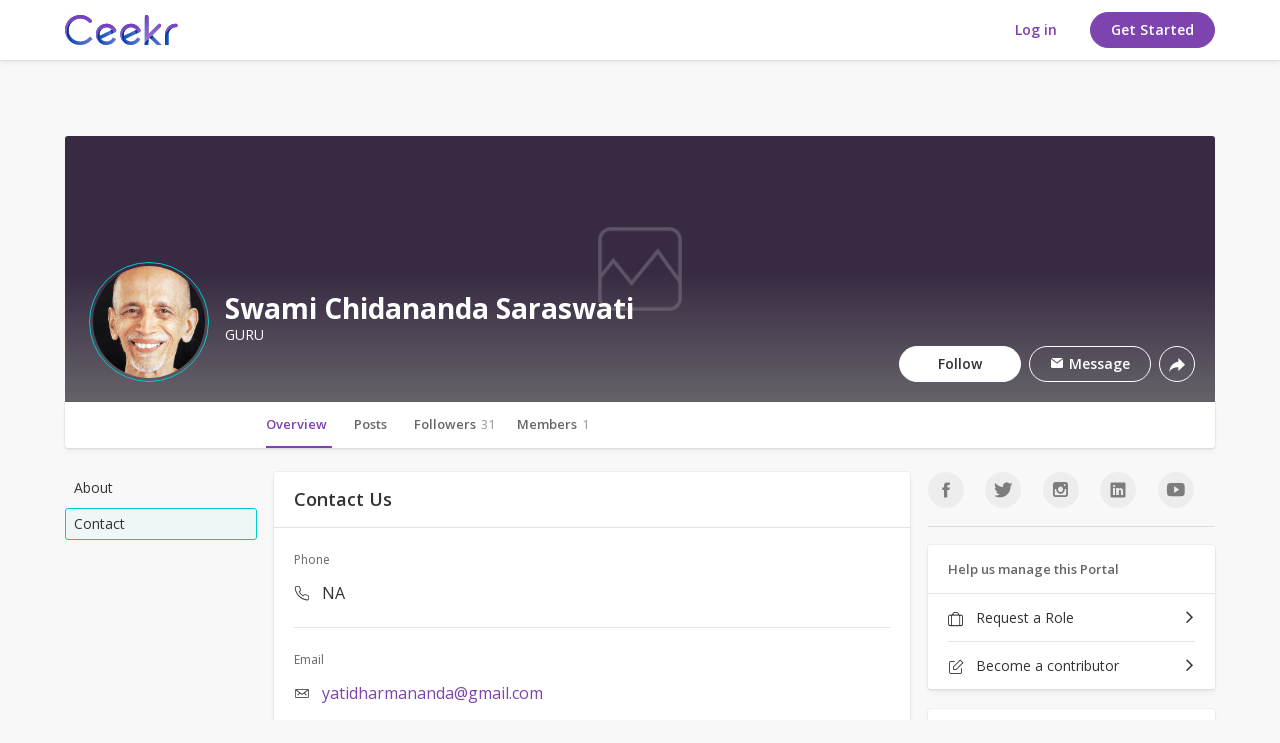

--- FILE ---
content_type: text/html; charset=UTF-8
request_url: https://www.ceekr.com/swami-chidananda-saraswati/contact
body_size: 24844
content:
<!DOCTYPE html>
<html>
<head>
    <script type="text/javascript">


window.dataLayer = window.dataLayer || [];
dataLayer.push({
     'visitorType': "Guest",
      'event': 'visitorLogged',
      'userId' : ""
});

</script>
<!-- Google tag (gtag.js) -->
<script async src="https://www.googletagmanager.com/gtag/js?id=G-JKXBQJSV1W"></script>
<script>
  window.dataLayer = window.dataLayer || [];
  function gtag(){dataLayer.push(arguments);}
  gtag('js', new Date());

  gtag('config', 'G-JKXBQJSV1W');
</script>

<!-- Google tag (gtag.js) -->
<script async src="https://www.googletagmanager.com/gtag/js?id=AW-17798423401"></script>
<script>
  window.dataLayer = window.dataLayer || [];
  function gtag(){dataLayer.push(arguments);}
  gtag('js', new Date());

  gtag('config', 'AW-17798423401');
</script>    <meta charset="utf-8"/>
    <title> Ceekr | Ceekr</title>
    <!--===========META====================-->
    <meta name="description" content="An Internet-Universe for Self-Discovery. It is a meeting place of Masters, Teachers and Seekers"/>
    <meta name="keywords" content="An Internet-Universe for Self-Discovery. It is a meeting place of Masters, Teachers and Seekers"/>
    <meta name="viewport" content="width=device-width, initial-scale=1.0, maximum-scale=3.0, user-scalable=1"/>
    <meta name="robots" content="index, follow"/>
    <meta property="og:type" content="article" />
    <meta property="og:description" content="An Internet-Universe for Self-Discovery. It is a meeting place of Masters, Teachers and Seekers"/>
    <meta property="og:site_name" content="Ceekr"/>
    <meta property="og:title" content="Ceekr"/>
    <meta property="og:url" content="https://www.ceekr.com/swami-chidananda-saraswati/contact"/> 
    <meta property="og:image" content="https://www.ceekr.com/img/logo-color.png"/>
    <meta name="twitter:card" content="summary" />
    <meta name="twitter:description" content="An Internet-Universe for Self-Discovery. It is a meeting place of Masters, Teachers and Seekers" />
    <meta name="twitter:title" content="Ceekr" />
    <meta name="twitter:site" content="@Ceekr" />
    <meta name="twitter:image" content="https://www.ceekr.com/img/logo-color.png"/>
    <meta name="p:domain_verify" content="76df77e8a9b3f120833df5bf44c0b5ef"/>
    <meta name="apple-itunes-app" content="app-id=1434053427, affiliate-data=myAffiliateData, app-argument=myURL">
    <!--===========META====================-->        <!-- TODO - TAL -->
        <link href="https://fonts.googleapis.com/css?family=Open+Sans:300,400,600,700" rel="stylesheet">

    <link rel="stylesheet" type="text/css" href="https://cdnjs.cloudflare.com/ajax/libs/croppie/2.5.0/croppie.css">


    <!--
    ===========STYLE====================-->
    <link href="/favicon.ico" type="image/x-icon" rel="icon"/><link href="/favicon.ico" type="image/x-icon" rel="shortcut icon"/>
	<link rel="stylesheet" type="text/css" href="/css/bootstrap.3.2.0/css/bootstrap.min.css?v=3.8.1"/>
<link rel="stylesheet" type="text/css" href="https://www.ceekr.com/min-css/b710241a771e9bf359a124910c1bdba1">
    <!--
    ===========END STYLE====================-->

</head>

<body class=" default-body mobnotification" id="page_guest_business-contact">
    <!-- Google Tag Manager (noscript) -->
<noscript><iframe src="https://www.googletagmanager.com/ns.html?id=GTM-N6B355F"
height="0" width="0" style="display:none;visibility:hidden"></iframe></noscript>
<!-- End Google Tag Manager (noscript) -->
        <div class="mob-app-notification">
    <div class="app-wrapper clearfix">
        <div class="leftarea">
            <img src="/img/icons/svg/mob-notification-icon.svg" width="40" alt="" class="mobnlogo">
            <div class="info">
                <strong>Ceekr</strong>
                <span>Open in the Ceekr app</span>
            </div>
        </div>
        <div class="rightarea">
            <a href="javascript:void;" class="hide-notification closemobilenotification">
                <i class="icon-ic-fail"></i>
            </a>
            <a href="https://ceekr.page.link/ceekr" class="openbtn new-btn btn-border">Open</a>
        </div>
    </div>
    <div class="barheight"></div>
</div>
    <div class="navbar sl-navbar navbar-fixed-top bg-white " role="navigation" id="header">
        <div class="container full_header">    
<div class="header-top clearfix">
    <a id="openMenu" href="#" data-target="#mobi_menu" style="display:none">
    <span class='line'></span>
    <span class='line'></span>
    <span class='line'></span>
</a>
    
    <div class="logo-default" style="display: flex;">
                    <a class="desktop-logo-loggedin" href="/">
            <img data-src="/img/icons/svg/logo-color.svg" alt="Ceekr" class="lazyload lazyload" src="[data-uri]"/>
            </a>
            <a class="mob-logo-loggedin" href="/">
                <img data-src="/img/icons/svg/mob-logo.svg" alt="Ceekr" class="lazyload lazyload" src="[data-uri]"/>            </a>
            <a class="mob-logo-loggedin-1" href="/">
                <img class="" src="/img/icons/svg/mob-logo.svg" alt="Ceekr">
            </a>
            </div>

        

    <div class="pull-right">
                    <div class="hidden-xs-1 hidden-sm-1">
                <div class="user-nav">
    <ul class="list-unstyled">
        <!-- <li><a href="/the-Mission">The Mission</a></li>
        <li><a href="">FAQ</a></li> -->
        
                    <li class="hidden-xs">
                                                <a href="/users/member_login" class="new-btn btn-white-solid">Log in</a>
            </li>
            <li class="visible-xs signin">
            <a href="/users/member_login/#login" class="new-btn btn-white-solid">Log in</a>
            </li>
                        <li class="hidden-xs">
                        <a href="/yogimeter/questionnaire"" class="new-btn btn-solid">Get Started</a>
            </li>
            <li class="visible-xs signin">
            <a href="/yogimeter/questionnaire"" class="new-btn btn-solid">Get Started</a>
            </li>

                    
        <!-- <li><a href="/users/member_login" class="new-btn btn-border">Sign In</a></li>
        <li><a href="/users/member_login" class="new-btn btn-solid">Get started</a></li> -->
        <!-- <li><a href="/users/register">Sign up</a></li> -->
    </ul>
</div>            </div>
        
            </div>

</div><!-- End Header Top -->


<!-- Header Bottom -->
    <!-- <div class="header-bottom "> -->
            <!-- </div> -->
<!-- End Header Bottom --></div>    </div>
    <!--Start Hamburger Menu-->
<div id="mobi_menu">
    <div class="visible-xs visible-sm">
        <div class="mob_menu_head">
            <a href="/">
                <img data-src="/img/icons/svg/logo-color.svg" alt="Ceekr" class="lazyload lazyload" src="[data-uri]"/>            </a>
            <button id="closeMenuMain" type="button" class="close" data-dismiss="modal">&times;</button>
        </div>

                    <div class="mob_search">
                <input type="button" value="search" class="mob_search_btn">
                <input type="text" id="global-search" placeholder="Search">
                <ul id="display-suggestion" style="display: none" class="suggestionInitSlimScroll"></ul>
            </div>
        
        
        <ul class="mob_menu_list">
            <li>
                <a href="/help-center"><i class="icon-ic-help-center"></i> Help Center</a>
            </li>
        </ul>
    </div>
</div><!--End Hamburger Menu-->
    <div class="container" id="content-wrapper" >
                <div class="row">
                <!-- TODO TAL -->
    <style>
        #content-wrapper {
            margin-top: 0px;
        }
    </style>
    <div id='north' class="bar-content">
                                    <div class="cover user-display-banner">
            <div id="cover" class='cover-gradient' style="background-image:url(' https://s3.ap-south-1.amazonaws.com/live-ceekr/webroot/img/Portal_cover.png')">
                             </div>
            <div class="portal-info">
                <div class="user-display-id">
                    <div id="avatar">
        <img width="200" src="https://s3.ap-south-1.amazonaws.com/live-ceekr/webroot/uploads/businesses/avatar/365/200_square_718376f89748cd10305dd7049db30a7d.jpg" id="business_logo" class="img_wrapper">
    </div>                     <input type="hidden" name="" value="718376f89748cd10305dd7049db30a7d.jpg" id="avatarpic">
<input type="hidden" name="" value="" id="coverpic">
 
<div class="title_name">
    <h1 class="bus-detail">
        <span class="">Swami Chidananda Saraswati</span>
            </h1>
        <label class="">
        GURU    </label></div>
</div>

<div class="notify-btn clearfix">
    <ul>
        <li>
            <a href="javascript:void(0)" class="btn_follow dark-btn" data-id="365" data-followstatus="1">
                                Follow                            </a>
        </li>
        <li data-toggle="modal" data-target="#contactUs">
            <a href="javascript:void(0)" class="messg-btn">
                <i class="icon-ic-message-fill"></i> Message            </a>
        </li>
                <li class="dropdown sharelink">
            
    <div class="lft forward-action dropdown">
        <a href="javascript:void(0);" class="dropdown-toggle messg-btn" data-toggle="dropdown">
        <i class="icon-share-white"></i>     </a>
    <!-- <span id="cmtCount_2343">0</span> -->
    <ul class="dropdown-menu keep_open">
        <span class="arr-down"></span>
        <li>
            <div class="share-social-link-opt">
                <div class="tt">Share link</div>
                <ul class="social-network clearfix">
                                        <li><a href="https://www.facebook.com/sharer/sharer.php?u=https%3A%2F%2Fwww.ceekr.com%2Fswami-chidananda-saraswati" target="_blank" rel="noopener" class="fb social-share"><i class="icon-ic-facebook"></i></a></li>
                    <li><a href="https://x.com/intent/tweet/?url=https%3A%2F%2Fwww.ceekr.com%2Fswami-chidananda-saraswati" target="_blank" rel="noopener" class="tw social-share"><i class="icon-x-twitter"></i></a></li>
                    <li><a href="https://web.whatsapp.com/send?text=https%3A%2F%2Fwww.ceekr.com%2Fswami-chidananda-saraswati"  target="_blank" class="whap"><i class="icon-ic-whatsapp"></i></a></li>
                    <li><a href="/cdn-cgi/l/email-protection#[base64]" class="mail"><i class="icon-ic-email"></i></a></li>
                    <li><a href="javascript:;" class="sharelink"><i class="icon-ic-link-share"></i></a></li>
                </ul>
                <div class="sharelinktoggle" style="display: none;">
                    <a href="javascript:;" class="shareclose">
                        <i class="icon-ic-fail"></i>
                    </a>
                    <div class="sharelft" data-clipboard-target="#copy-Business365">
                        <input type="text" name="copy-Business365" id="copy-Business365" class="control" value="https://www.ceekr.com/swami-chidananda-saraswati">
                    </div>
                    <span class="copy_message"></span>
                </div>
            </div>
                    </li>
    </ul>
        </div>
        </li>
    </ul>
</div>
             </div>
        </div>
    </div>
    <div class="menu-bar">
        <nav id="pnProductNav20" class="pn-ProductNav dragscroll ">
    <div id="pnProductNavContents20" class="pn-ProductNav_Contents ">
        <a href="/swami-chidananda-saraswati/about" class="pnlink scrolled "  aria-selected="true">Overview<span id="overview_menu" ></span></a>
        <a href="/swami-chidananda-saraswati" class="pnlink scrolled " >Posts<span id="post_menu" ></span></a>
        <a href="/businesses/dashboard/followers/365" class="pnlink scrolled " >Followers<span id="followers_menu" >31</span></a>
        <a href="/businesses/dashboard/members/365" class="pnlink scrolled " >Members<span id="members_menu" >1</span></a>
     </div>
</nav>
<button id="pnAdvancerLeft20" class="pn-Advancer pn-Advancer_Left" type="button" style="display:none;">
    <i class="icon-ic-forward-left"></i>
</button>
<button id="pnAdvancerRight20" class="pn-Advancer pn-Advancer_Right" type="button">
    <i class="icon-chevron"></i>
</button>    </div><div id="leftnav" class="sl-rsp-modal col-md-2">
    <div class="visible-xs visible-sm closeButton">
        <button type="button" class="close" data-dismiss="modal"><span aria-hidden="true">&times;</span><span class="sr-only">Close</span></button>
    </div>
    <div class="list-menu">
        <div class="c-left-menu">
            <ul>
                                    <li >
                        <a href="/swami-chidananda-saraswati/about">About</a>
                    </li>
                                    <li class='active'>
                        <a href="/swami-chidananda-saraswati/contact">Contact</a>
                    </li>
                            </ul>
        </div>
    </div>
</div><div class="modal fade" id="comingSoonId" role="dialog">
    <div class="modal-dialog modal-md">
        <div class="modal-content top-border">
            <button type="button" class="close btn-zindex" data-dismiss="modal"><span aria-hidden="true">&times;</span>
            </button>
            <div class="modal-body">
                <p style="font-size: 18px;"><strong id="errorTextComing">We are working very hard on <br>some awesome
                        stuff!<br> Stay Tuned</strong></p>
            </div>
        </div>
    </div>
</div>


<div class="modal fade nwmdl" id="contactUs" role="dialog">
    <div class="modal-dialog">
        <div class="modal-content">
            <div class="modal-header">
                <i id="" class="icon-ic-misc-close close" data-dismiss="modal" aria-label="Close"></i>
                <h4 class="modal-title">Message</h4>
            </div>
            <div class="modal-body">
                 <form id="contactForm" class="snd-msg frm-style-1">
    <div class="wrap">
        <input type="hidden" name="data[business_id]" value="365" id="business_id"/>
        <div class="form-group">
            <label class="control-label">Your name</label>
            <input name="data[name]" value="" type="text" id="name"/>        </div>

        <div class="form-group">
            <label class="control-label">Your email</label>
            <input name="data[email]" value="" type="text" id="email"/>        </div>

        <div class="form-group">
            <label class="control-label">Message</label>
            <textarea name="data[message]" cols="70" rows="5" class="form-control" id="message"></textarea>        </div>

        
        <div style="display:none;" class="error-message" id="contactMessage"></div>
    </div>

    <div class="form-end btn-pos-right">
        <a href="javascript:void(0);" class="new-btn btn-border" data-dismiss="modal">Cancel</a>
        <a href="javascript:void(0)" class="new-btn btn-solid" id="btnContact">
            Send        </a>
    </div>
</form>            </div>
        </div>
    </div>
</div>

<div class="modal fade nwmdl" id="groupContactUs" role="dialog">
    <div class="modal-dialog">
        <div class="modal-content">
            <div class="modal-header">
                <i id="" class="icon-ic-misc-close close" data-dismiss="modal" aria-label="Close"></i>
                <h4 class="modal-title">Message</h4>
            </div>
            <div class="modal-body">
                 <form id="contactFormGroup" class="snd-msg frm-style-1">
    <div class="wrap">
        <input type="hidden" name="data[group_id]" id="group_id"/>
        <div class="form-group">
            <label class="control-label">Your Name</label>
            <input name="data[name]" value="" type="text" id="name"/>        </div>

        <div class="form-group">
            <label class="control-label">Your email</label>
            <input name="data[email]" value="" type="text" id="email"/>        </div>

        <div class="form-group">
            <label class="control-label">Message</label>
            <textarea name="data[message]" cols="70" rows="5" class="form-control" id="message"></textarea>        </div>

        
        <div style="display:none;" class="error-message" id="contactMessageGroup"></div>
    </div>

    <div class="form-end btn-pos-right">
        <a href="javascript:void(0);" class="new-btn btn-border" data-dismiss="modal">Cancel</a>
        <a href="javascript:void(0)" class="new-btn btn-solid" id="btnContactgroup">
            Send        </a>
    </div>
</form>            </div>
        </div>
    </div>
</div>   <!-- Static Modal -->
   <div class="modal fade nwmdl" id="contributer" role="dialog">
        <div class="modal-dialog">
            <div class="modal-content">
                <div class="modal-header">
                    <i id="" class="icon-ic-misc-close close" data-dismiss="modal" aria-label="Close"></i>
                    <h4 class="modal-title">I want to post here!  </h4>
                </div>
                <div class="modal-body">
                    <div class="modal-body-inner">
                       <div class="img">
                           <img src="/img/icons/svg/contributor.svg" alt="">
                       </div>
                       <h3>Become a contributor</h3>
                       <div class="divider"></div>
                       <p>Becoming a contributor to this Portal allows you to post content here. Click “Apply” if you wish to contribute or else click “Cancel.” You will still be able to follow and stay updated with the activities on this Portal.</p>
                   </div>
                </div>
                <div class="modal-footer btn-pos-right">
                     <a 
                    target="_blank" href="help/terms"><span class="notes">By clicking “Apply” I agree to Ceekr’s</a></span>
                    <input name="portal_id" id="portal_id" value="365" type="hidden" />
                    <input name="portal_id" id="portal_name" value="swami-chidananda-saraswati" type="hidden" />
                    <a href="javascript:void(0)" data-dismiss="modal" class="new-btn btn-border" id="cancel_contributer">Cancel</a>
                    <a href="javascript:void(0)" class="new-btn btn-solid" id="create_contributor" >Apply</a>
                </div>
            </div>
        </div>
    </div>
    <!-- End Static Modal -->
<div id="right" class="sl-rsp-modal col-md-3 pull-right">

    <div class="visible-xs visible-sm closeButton">
        <button type="button" class="close" data-dismiss="modal"><span aria-hidden="true">&times;</span> <span class="sr-only">Close</span></button>
    </div>
    <div class="sidebar-social-links">
	<ul class="clearfix">
		<li><a href="javascript:void(0)"   target="_blank"  ><i class="icon-ic-reach-facebook"></i></a></li>
		<li><a href="javascript:void(0)"   target="_blank"  ><i class="icon-ic-reach-twitter"></i></a></li>
		<li><a href="javascript:void(0)"   target="_blank"  ><i class="icon-ic-instagram"></i></a></li>
		<li><a href="javascript:void(0)"   target="_blank"  ><i class="icon-ic-reach-linkedin"></i></a></li>
		<li><a href="javascript:void(0)"   target="_blank"  ><i class="icon-ic-reach-youtube"></i></a></li>
	</ul>
</div>
<div class="sidebar-seperator"></div><div class="panel-box">
    <div class="panel-top">
        <h5>Help us manage this Portal</h5>
    </div>
    <div class="panel-middle">
        <ul class="layout-a">
            <li><a href="https://www.surveymonkey.com/r/B29KTWZ"  target="_blank" ><i class="icon-ic-manage-briefcase"></i> Request a Role </a></li>
                            <li><a href="#" data-target="#contributer" data-toggle="modal"><i class="icon-ic-create-post"></i> Become a contributor</a></li>
                    </ul>
    </div>
</div>    <div class="panel-box">
        <div class="panel-top">
            <h5>Similar Portals</h5>
        </div>
        <div class="panel-middle padding-15">
            <div class="followed-portals">
                <ul>
                                            <li>
                            <a href="/a-c-bhaktivedanta-swami-prabhupada">
                                <div class="img">
                                    <img src="https://s3.ap-south-1.amazonaws.com/live-ceekr/webroot/uploads/businesses/avatar/85/200_9e93e30b9cf4d2edc5b40ea41ef484c3.jpg" alt="" class="">
                                </div>
                                <div class="info">
                                    <span>A C Bhaktivedanta Swami Prabhupada</span>
                                </div>
                            </a>
                        </li>
                                            <li>
                            <a href="/bhakti-vikasa-swami">
                                <div class="img">
                                    <img src="https://s3.ap-south-1.amazonaws.com/live-ceekr/webroot/uploads/businesses/avatar/361/200_c21b6dad6445f2a78a85b9719ee6d6d0.jpg" alt="" class="">
                                </div>
                                <div class="info">
                                    <span>Bhakti Vikasa Swami</span>
                                </div>
                            </a>
                        </li>
                                            <li>
                            <a href="/srimat-swami-nigamananda-paramhansadev">
                                <div class="img">
                                    <img src="https://s3.ap-south-1.amazonaws.com/live-ceekr/webroot/uploads/businesses/avatar/273/200_195128b5c02e9b5c4aa132b020dcd9cd.jpg" alt="" class="">
                                </div>
                                <div class="info">
                                    <span>Srimat Swami Nigamananda Paramhansadev</span>
                                </div>
                            </a>
                        </li>
                                            <li>
                            <a href="/swami-sukhbodhananda">
                                <div class="img">
                                    <img src="https://s3.ap-south-1.amazonaws.com/live-ceekr/webroot/img/Portal.png" alt="" class="">
                                </div>
                                <div class="info">
                                    <span>Swami Sukhbodhananda</span>
                                </div>
                            </a>
                        </li>
                                            <li>
                            <a href="/yukteswar-giri">
                                <div class="img">
                                    <img src="https://s3.ap-south-1.amazonaws.com/live-ceekr/webroot/uploads/businesses/avatar/130/200_f30a5e0a0c51c317dcf0368581c1a181.jpg" alt="" class="">
                                </div>
                                <div class="info">
                                    <span>Yukteswar Giri</span>
                                </div>
                            </a>
                        </li>
                                    </ul>
                                    <div class="more">
                        <a href="/discover">More</a>
                    </div>
                            </div>
        </div>
    </div>
</div>
    <div id="center" class="col-md-7">
        <div class="p_l_7">
            <!-- For Responsive Mobile -->
<div class="visible-sm visible-xs">
    <div class="sidebar-social-links">
	<ul class="clearfix">
		<li><a href="javascript:void(0)"   target="_blank"  ><i class="icon-ic-reach-facebook"></i></a></li>
		<li><a href="javascript:void(0)"   target="_blank"  ><i class="icon-ic-reach-twitter"></i></a></li>
		<li><a href="javascript:void(0)"   target="_blank"  ><i class="icon-ic-instagram"></i></a></li>
		<li><a href="javascript:void(0)"   target="_blank"  ><i class="icon-ic-reach-linkedin"></i></a></li>
		<li><a href="javascript:void(0)"   target="_blank"  ><i class="icon-ic-reach-youtube"></i></a></li>
	</ul>
</div>
<div class="sidebar-seperator"></div><div class="panel-box">
    <div class="panel-top">
        <h5>Help us manage this Portal</h5>
    </div>
    <div class="panel-middle">
        <ul class="layout-a">
            <li><a href="https://www.surveymonkey.com/r/B29KTWZ"  target="_blank" ><i class="icon-ic-manage-briefcase"></i> Request a Role </a></li>
                            <li><a href="#" data-target="#contributer" data-toggle="modal"><i class="icon-ic-create-post"></i> Become a contributor</a></li>
                    </ul>
    </div>
</div></div>
 <div class="visible-sm visible-xs">
        <div class="mob-drp-menu dropdown">
            <div class="dropdown-toggle" data-toggle="dropdown">Contact</div>
                <ul class="dropdown-menu">
                                      <li><a href="/swami-chidananda-saraswati/about">About</a></li>
                                          <li><a href="/swami-chidananda-saraswati/contact">Contact</a></li>
                                      </ul>
        </div>
  </div>
<div class="panel-box">
    <div class="panel-top">
        <h4>Contact Us</h4>
    </div>
    <div class="panel-middle">
        <!--<p class="detail"></p>-->
        <div class="contact-details">
            <!-- <div class="item">
                <span class="title">Location</span>
                <div class="infomap">
                    <iframe src="https://www.google.com/maps/embed?pb=!1m18!1m12!1m3!1d15550.995780957695!2d77.67089627698422!3d12.98790285352183!2m3!1f0!2f0!3f0!3m2!1i1024!2i768!4f13.1!3m3!1m2!1s0x3bae11780b5cae0d%3A0x368086a5ca781423!2sGoogle+India+office!5e0!3m2!1sen!2sin!4v1554622176049!5m2!1sen!2sin" width="100%" height="250" frameborder="0" style="border:0" allowfullscreen></iframe>
                </div>
            </div> -->
                        <div class="item">
                <span class="title">Phone</span>
                <span class="info"><i class="icon-ic-phone"></i> NA</span>
            </div>
            <div class="item">
                <span class="title">Email</span>
                <span class="info"><i class="icon-ic-email-1"></i> <a href="/cdn-cgi/l/email-protection#e891899c818c80899a85898689868c89a88f85898184c68b8785"><span class="__cf_email__" data-cfemail="4039213429242821322d212e212e242100272d21292c6e232f2d">[email&#160;protected]</span></a></span>
            </div>
            <div class="item">
                <span class="title">Web</span>
                <span class="info"><i class="icon-ic-link-icon"></i> <a href="https://en.wikipedia.org/wiki/Chidananda_Saraswati" target="_blank">https://en.wikipedia.org/wiki/Chidananda_Saraswati</a></span>
            </div>
        </div>
    </div>
</div>

<!-- For Responsive Mobile -->
<div class="visible-sm visible-xs">
        <div class="panel-box">
        <div class="panel-top">
            <h5>Similar Portals</h5>
        </div>
        <div class="panel-middle padding-15">
            <div class="followed-portals">
                <ul>
                                            <li>
                            <a href="/a-c-bhaktivedanta-swami-prabhupada">
                                <div class="img">
                                    <img src="https://s3.ap-south-1.amazonaws.com/live-ceekr/webroot/uploads/businesses/avatar/85/200_9e93e30b9cf4d2edc5b40ea41ef484c3.jpg" alt="" class="">
                                </div>
                                <div class="info">
                                    <span>A C Bhaktivedanta Swami Prabhupada</span>
                                </div>
                            </a>
                        </li>
                                            <li>
                            <a href="/bhakti-vikasa-swami">
                                <div class="img">
                                    <img src="https://s3.ap-south-1.amazonaws.com/live-ceekr/webroot/uploads/businesses/avatar/361/200_c21b6dad6445f2a78a85b9719ee6d6d0.jpg" alt="" class="">
                                </div>
                                <div class="info">
                                    <span>Bhakti Vikasa Swami</span>
                                </div>
                            </a>
                        </li>
                                            <li>
                            <a href="/srimat-swami-nigamananda-paramhansadev">
                                <div class="img">
                                    <img src="https://s3.ap-south-1.amazonaws.com/live-ceekr/webroot/uploads/businesses/avatar/273/200_195128b5c02e9b5c4aa132b020dcd9cd.jpg" alt="" class="">
                                </div>
                                <div class="info">
                                    <span>Srimat Swami Nigamananda Paramhansadev</span>
                                </div>
                            </a>
                        </li>
                                            <li>
                            <a href="/swami-sukhbodhananda">
                                <div class="img">
                                    <img src="https://s3.ap-south-1.amazonaws.com/live-ceekr/webroot/img/Portal.png" alt="" class="">
                                </div>
                                <div class="info">
                                    <span>Swami Sukhbodhananda</span>
                                </div>
                            </a>
                        </li>
                                            <li>
                            <a href="/yukteswar-giri">
                                <div class="img">
                                    <img src="https://s3.ap-south-1.amazonaws.com/live-ceekr/webroot/uploads/businesses/avatar/130/200_f30a5e0a0c51c317dcf0368581c1a181.jpg" alt="" class="">
                                </div>
                                <div class="info">
                                    <span>Yukteswar Giri</span>
                                </div>
                            </a>
                        </li>
                                    </ul>
                                    <div class="more">
                        <a href="/discover">More</a>
                    </div>
                            </div>
        </div>
    </div>
</div>        </div>
    </div>
<div class="clear"></div>        </div>
        <!-- Modal -->

          <section  class="modal  fade" id="themeModal2" role="basic" aria-labelledby="myModalLabel" aria-hidden="true">
       <div class="modal-dialog">
           <div class="modal-content"></div>
       </div>
   </section>
   <section  class="modal  fade" id="themeModal3" role="basic" aria-labelledby="myModalLabel" aria-hidden="true">
       <div class="modal-dialog">
           <div class="modal-content"></div>
       </div>
   </section>

      <section  class="modal  fade" id="themeModal392019" role="basic" aria-labelledby="myModalLabel" aria-hidden="true">
       <div class="modal-dialog">
           <div class="modal-content" style="clear: inherit;"></div>
       </div>
   </section><section class="modal fade"  tabindex="-1" id="themeModal" role="basic" aria-labelledby="myModalLabel" aria-hidden="true">
        <div class="modal-dialog">
            <div class="modal-content "></div>
        </div>
    </section><section class="modal fade"  tabindex="-1" id="businessModal" role="basic" aria-labelledby="myModalLabel" aria-hidden="true">
        <div class="modal-dialog">
            <div class="modal-content "></div>
        </div>
    </section>            </div>

    <!--
===========SCRIPT====================-->
    <!--<script src="//maps.googleapis.com/maps/api/js?v=3.exp&libraries=places&key=-->    <!--"></script>-->
    <script data-cfasync="false" src="/cdn-cgi/scripts/5c5dd728/cloudflare-static/email-decode.min.js"></script><script type="text/javascript">
//<![CDATA[
var mooConfig = {"url":{"base":"","webroot":"\/","full":"https:\/\/www.ceekr.com"},"language":"eng","language_2letter":"en","autoLoadMore":"1","sizeLimit":2097152,"videoMaxUpload":2097152,"isMobile":false,"photoExt":["jpg","jpeg","png","gif"],"videoExt":["flv","mp4","wmv","3gp","mov","avi"],"attachmentExt":["jpg","jpeg","png","gif","zip","txt","pdf","doc","docx"],"comment_sort_style":"0","tinyMCE_language":"en_CA","time_format":"24","profile_popup":"1","rtl":false,"force_login":"","photo_consider_force":""};
//]]>
</script><script type="text/javascript" src="/js/moocore/require.js"></script><script type="text/javascript">
//<![CDATA[
requirejs.config({"baseUrl":"js","shim":{"typeahead":{"deps":["jquery"],"exports":"typeahead"},"global":{"deps":["jquery","magnificPopup","autogrow","spin","tipsy","tokeninput","tinycon","multiselect","vendor/jquery.menubutton","vendor/jquery.placeholder","simplemodal","hideshare","jquerypp","modernizr","elastislide"]},"tinyMCE":{"exports":"tinyMCE"},"server":{"exports":"server"},"bootstrap":{"deps":["jquery"]},"autogrow":{"deps":["jquery"]},"spin":{"deps":["jquery"]},"magnificPopup":{"deps":["jquery"]},"tipsy":{"deps":["jquery"]},"jquery.slimscroll":{"deps":["jquery"]},"multiselect":{"deps":["jquery"]},"hideshare":{"deps":["jquery"]},"simplemodal":{"deps":["jquery","mooPhrase"]},"jquerypp":{"deps":["jquery"]},"modernizr":{"deps":["jquery"]},"Jcrop":{"deps":["jquery"]},"tokeninput":{"deps":["jquery"]},"elastislide":{"deps":["jquery","modernizr"]},"babel":{"deps":["polyfill"]},"tagsinput":{"deps":["jquery","typeahead","bloodhound"]}},"paths":{"mooBusiness":"/business/js/business.min","mooApp":"/moo_app/js/main.min","overlay":"/js/global/jquery-overlay/jquery.overlay.min","typeahead":"/js/global/typeahead/typeahead.jquery.min","bloodhound":"/js/global/typeahead/bloodhound.min","textcomplete":"/js/global/jquery-textcomplete/jquery.textcomplete.min","greedyMenu":"/js/moocore/greedy-menu.min","jquery":"/js/global/jquery-1.11.1.min","bootstrap":"/js/global/bootstrap/js/bootstrap.min","server":"/js/moocore/ServerJS.min","multiselect":"/js/vendor/jquery.multiselect.min","hideshare":"/js/vendor/jquery.hideshare","simplemodal":"/js/vendor/jquery.simplemodal.min","spin":"/js/vendor/spin","spinner":"/js/vendor/spin.custom.min","autogrow":"/js/vendor/jquery.autogrow-textarea.min","tipsy":"/js/vendor/jquery.tipsy.min","tinycon":"/js/vendor/tinycon.min","magnificPopup":"/js/jquery.mp.min","Jcrop":"/js/jquery.Jcrop.min","tinyMCE":"/js/tinymce/tinymce.min","picker":"/js/pickadate/picker.min","picker_date":"/js/pickadate/picker.date.min","picker_time":"/js/pickadate/picker.time.min","tokeninput":"/js/jquery.tokeninput.min","slimScroll":"/js/jquery.slimscroll.min","qtip":"/js/qtip/jquery.qtip.min","jquerypp":"/js/elastislide/jquerypp.custom.min","modernizr":"/js/elastislide/modernizr.custom.17475","elastislide":"/js/elastislide/jquery.elastislide.min","tagsinput":"/js/global/typeahead/bootstrap-tagsinput.min","mooResponsive":"/js/responsive.min","mooAjax":"/js/moocore/ajax.min","mooTab":"/js/moocore/tab.min","mooAlert":"/js/moocore/alert.min","rootPhrase":"/js/moocore/phrase.min","mooOverlay":"/js/moocore/overlay.min","mooBehavior":"/js/moocore/behavior.min","mooButton":"/js/moocore/button.min","mooMention":"/js/moocore/mention.min","mooActivities":"/js/moocore/activity.min","mooComment":"/js/moocore/comment.min","mooEmoji":"/js/moocore/emoji.min","mooNotification":"/js/moocore/notification.min","mooSearch":"/js/moocore/search.min","mooFileUploader":"/js/jquery.fileuploader.min","mooShare":"/js/moocore/share.min","mooUser":"/js/moocore/user.min","mooGlobal":"/js/moocore/global.min","mooLike":"/js/moocore/like.min","mooLibrary":"/js/moocore/library.min","mooYogimeter":"/js/moocore/yogimeter.min","mooTooltip":"/js/moocore/tooltip.min","mootour":"/js/moocore/bootstrap-tour.min","validate":"https://cdnjs.cloudflare.com/ajax/libs/jquery-validate/1.17.0/jquery.validate.min","globalCustom":"/js/moocore/global-custom.min","chosenJquery":"/js/moocore/chosen-jquery.min","enscroll":"/js/moocore/enscroll-0.6.1.min","dragScroll":"/js/moocore/dragscroll.min","clipboard":"/js/moocore/clipboard.min","owlcarousel":"/js/moocore/owl.carousel.min","tooltipster":"/js/moocore/tooltipster.bundle.min","mooGroup":"/js/moocore/plugins/group.min","mooPhoto":"/js/moocore/plugins/photo.min","mooPhotoTheater":"/js/moocore/photo_theater.min","mooTopic":"/js/moocore/plugins/topic.min","ResizeSensor":"/js/moocore/ResizeSensor.min","stickySidebar":"/js/moocore/sticky-sidebar.min","niceSelect":"/js/moocore/jquery.nice-select.min","bootstrapwizard":"/js/moocore/jquery.bootstrap.wizard.min","lazySize":"/js/moocore/lazysizes.min","unveilhooks":"/js/moocore/unveilhooks.min","countryJs":"/js/moocore/countries.min","circleProgress":"/js/moocore/circle-progress.min","cycleJs":"/js/jquery.cycle","WaveSurfer":"/js/moocore/wavesurfer.min"},"urlArgs":"v=3.8.1"});require(["jquery","bootstrap","server"], function($){require(['server'],function(server){server.init();});});
//]]>
</script><script type="text/javascript">
//<![CDATA[
define('mooPhrase',['jquery','rootPhrase'], function($,mooPhrase) {$(document).ready(function(){ mooPhrase.set({"done_tagging":"Done Tagging","tag_photo":"Tag Photo","are_you_delete":"Are you sure you want to delete this photo ?","are_you_sure_you_want_to_delete_this_album_all_photos_will_also_be_deleted":"Are you sure you want to delete this album?\u003Cbr \/\u003EAll photos will also be deleted!","are_you_sure_you_want_to_delete_this_photo":"Are you sure you want to delete this photo ?","are_you_sure_you_want_to_remove_this_video":"Are you sure you want to remove this video?","drag_or_click_here_to_upload_photo":"Drag or click here to upload photo","january":"January","february":"February","march":"March","april":"April","may":"May","june":"June","july":"July","august":"August","september":"September","october":"October","november":"November","december":"December","jan":"Jan","feb":"Feb","mar":"Mar","apr":"Apr","jun":"Jun","jul":"Jul","aug":"Aug","sep":"Sep","oct":"Oct","nov":"Nov","dec":"Dec","sunday":"Sunday","monday":"Monday","tuesday":"Tuesday","wednesday":"Wednesday","thursday":"Thursday","friday":"Friday","saturday":"Saturday","sun":"Sun","mon":"Mon","tue":"Tue","wed":"Wed","thu":"Thu","fri":"Fri","sat":"Sat","today":"Today","clear":"Clear","close":"Close","to_date_must_be_greater_than_from_date":"To date must be greater than From date","to_time_must_be_greater_than_from_time":"To time must be greater than From time","enter_a_friend_s_name":"Enter a connection's name","no_results":"No results","are_you_sure_you_want_to_remove_this_event":"Are you sure you want to remove this event?","span_drag_or_span_click_here_to_upload_files":"\u003Cspan\u003EDrag or \u003C\/span\u003Eclick here to upload files","are_you_sure_you_want_to_remove_this_topic":"Are you sure you want to remove this topic?","are_you_sure_you_want_to_remove_this_entry":"Are you sure you want to remove this entry?","are_you_sure_you_want_to_remove_this_member":"Are you sure you want to remove this member?","are_you_sure_you_want_to_demote_this_group_admin":"Are you sure you want to demote this group admin?","are_you_sure_you_want_to_make_this_member_a_group_admin":"Are you sure you want to make this member a group admin?","are_you_sure_you_want_to_leave_this_group":"Are you sure you want to leave this group?","are_you_sure_you_want_to_remove_this_group_br_all_group_contents_will_also_be_deleted":"Are you sure you want to remove this group?\u003Cbr \/\u003EAll group contents will also be deleted!","BUSINESS_DETAIL_LINK_REVIEW":"influencers-reviews","BUSINESS_DETAIL_LINK_PHOTO":"influencers-photos","BUSINESS_DETAIL_LINK_BRANCH":"influencers-branches","BUSINESS_DETAIL_LINK_CHECKIN":"influencers-checkin","BUSINESS_DETAIL_LINK_FOLLOWER":"influencers-follower","business_text_show_map":"Show map","business_text_hide_map":"Hide map","business_text_confirm_remove_admin":"Are you sure to remove?","business_text_confirm_remove_review":"Are you sure to delete your review?","confirm":"Confirm","remove_tags":"Remove Tags","remove_tags_contents":"You wont be tagged in  this post anymore. It may appear in other places like New Feed or search.","ok":"Ok","cancel":"Cancel","please_confirm":"Please Confirm","please_confirm_remove_this_activity":"Are you sure to remove this activity?","please_confirm_remove_this_user":"Are you sure to remove this user?","leave_portal":"Are you sure to leave this portal?","please_confirm_cancel_this_friend":"Are you sure to cancel this connection?","please_confirm_block_user":"Are you sure you want to block this Ceekr?","please_confirm_unblock_user":"Are you sure you want to unblock this Ceekr?","tmaxsize":"Can not upload file more than 2MB","tdesc":"Drag or click here to upload photo","business_upload_document_drag":"Drag or click here to upload documents","sizeLimit":2097152,"please_confirm_remove_this_comment":"Are you sure to remove this comment?","text_maximum_document":"Maximum number documents for verification request is 5","business_text_confirm_approve_business":"Are you sure to approve this business?","business_text_confirm_vefiry_business":"Are you sure to verify this business?","business_text_confirm_unvefiry_business":"Are you sure to unverify this business?","business_text_show_reviews":"Show reviews","business_text_hide_reviews":"Hide reviews","business_text_no_reviews":"No reviews found","business_text_confirm_remove_business":"Are you sure to remove this business?","business_text_confirm_remove_branch":"Are you sure to remove this branch?","business_text_claim_review":"Are you sure to accept this claim request? Products link to this business if any will be removed after this action is done!","business_text_claim_reject":"Are you sure to reject this claim request?","business_text_claim_remove":"Are you sure to remove this claim request?","business_text_characters_remaining":"Characters remaining:","business_text_unban":"Un-ban","business_text_ban":"Ban","business_text_confirm_remove_favourite":"Are you sure to remove this favourite business?","business_text_confirm_unfollow":"Are you sure to unfollow this Portal?","business_text_confirm_unfollow_for_roles":"Are you sure to Unfollow ? All assigned roles related to this portal will be revoked immediately!!","btn_ok":"OK","btn_done":"Done","message":"Message","btn_cancel":"Cancel","users":"users","btn_upload":"Upload a file","btn_retry":"Retry","failed_upload":"Upload failed","drag_zone":"Drag Photo Here","format_progress":"of","waiting_for_response":"Processing...","loading":"Loading...","warning":"Warning","comment_empty":"Comment can not empty","message_empty":"Message can not empty","share_whats_new_can_not_empty":"Title,Summary and Interest are mandatory","please_login":"Please login to continue","please_confirm_your_email":"Please confirm your email address.","your_account_is_pending_approval":"Your account is pending approval.","confirm_title":"Please Confirm","send_email_progress":"Adding emails to temp place for sending.....","fineupload_uploadbutton":"Upload a file","fineupload_cancel":"Cancel","fineupload_retry":"Retry","fineupload_title_file":"Attach a photo","fineupload_failupload":"Upload failed","fineupload_dragzone":"Click here to upload your photo or Drag and Drop your photo here","fineupload_dropprocessing":"Processing dropped files...","fineupload_formatprogress":"{percent}% of {total_size}","fineupload_waitingforresponse":"Processing...","fineupload_typeerror":"{file} has an invalid extension. Valid extension(s): {extensions}.","fineupload_sizeerror":"{file} is too large, maximum file size is {sizeLimit}.","fineupload_minsizeerror":"{file} is too small, minimum file size is {minSizeLimit}.","fineupload_emptyerror":"{file} is empty, please select files again without it.","fineupload_nofileserror":"No files to upload.","fineupload_onleave":"The files are being uploaded, if you leave now the upload will be cancelled.","confirm_delete_comment":"Are you sure you want to remove this comment?","confirm_login_as_user":"Are you sure you want to login as this user?","are_you_sure_leave_this_page":"The files are being uploaded, if you leave now the upload will be cancelled.","processing_video":"Processing Video","processing_video_msg":"Your video is uploaded successfully, please standby while we converting your video.","birthday_wish_is_sent":"Birthday wish is sent","cancel_a_friend_request":"Cancel a friend request","cancel_request":"Cancel Request","please_select_area_for_cropping":"Please select area for cropping","you_have_to_agree_with_term_of_service":"You have to agree with term of service","per_selected":"% selected","are_you_sure_you_want_to_delete_these":"Are you sure you want to delete these","your_invitation_has_been_sent":"Your invitation has been successfully sent.\u003Cbr\u003E\u003Cbr\u003E\u003Ca href='\/friends\/ajax_invite'\u003EInvite more Ceekrs\u003C\/a\u003E","invalid_email":"Invalid Email Id","invitation_send":"Invitation sent","your_message_has_been_sent":"Your message has been sent","please_choose_an_image_that_s_at_least_200_pixels_wide_and_at_least_150_pixels_tall":"Please choose an image that's at least 200 pixels wide and at least 150 pixels tall","cannot_determine_dimensions_for_image_may_be_too_large":"Cannot determine dimensions for image. May be too large.","join_group_request":"Join Group Request","your_request_to_join_group_sent_successfully":"Your request to join group sent successfully","turn_on_notifications":"Turn on notifications","stop_notifications":"Stop notifications","please_select_friends_to_share":"Please select connections to share.","please_select_role":"Please select Role.","please_select_groups_to_share":"Please select groups to share.","please_input_emails_to_share":"Please input emails to share.","status":"Status","validation_link_has_been_resend":"An email has been sent with the verification link to your registered email address. Please click on the link to verify your account.\n            Check spam\/junk folders, if not found in the inbox. ","confirm_deactivate_account":"Are you sure you want to deactivate your account? Your profile will not be accessible to anyone and you will not be able to login again!","confirm_delete_account":"Are you sure you want to permanently delete your account? All your contents (including groups, topics, events...) will also be permanently deleted!","text_follow":"Follow","text_unfollow":"Unfollow","please_select_followers":"Please select followers.","your_changes_have_been_saved":"Your changes have been saved.","following":"Following","follow":"Follow","Follow":"Follow","Following":"Following","Unfollow":"Unfollow","unauthorized_user_for_portal":"You are not authorized for this action.","verification_link_sent":"Verification Link Sent"}) });var __ = function(name){ return mooPhrase.__(name) ; }; return { __:__ }});
//]]>
</script><script type="text/javascript">
//<![CDATA[
require(['jquery','mooAjax'], function($, mooAjax) {$(document).ready(function(){ mooAjax.get({'url':'/cron/task/run?key=3FSE@'}, function(data) { }); });});
//]]>
</script><script type="text/javascript">
//<![CDATA[
require(['jquery','mooPhotoTheater'], function($,mooPhotoTheater) {$(document).ready(function(){ mooPhotoTheater.setActive(true); });});
//]]>
</script><script domReady="1" type="text/javascript">
//<![CDATA[
require(["jquery","mooBusiness"], function($,mooBusiness) {$(document).ready(function(){mooBusiness.initBusinessItem();
mooBusiness.initFollow();

});});
//]]>
</script><script type="text/javascript">
//<![CDATA[
var mooCore = {"setting.require_email_validation":1,"setting.approve_users":0,};
//]]>
</script><script domReady="1" type="text/javascript">
//<![CDATA[
require(["jquery","globalCustom","mooBusiness"], function($,globalCustom,mooBusiness) {$(document).ready(function(){    globalCustom.chosenFunc();
    globalCustom.getAllTopicParentFunc('1');
    globalCustom.smartBanner();
    });});
//]]>
</script><script type="text/javascript">
//<![CDATA[
require(["jquery","mooNotification"], function($,mooNotification) {    mooNotification.setActive(false);
    });
//]]>
</script><script domReady="1" type="text/javascript">
//<![CDATA[
require(["jquery","mooUser","mooBusiness"], function($,mooUser,mooBusiness) {$(document).ready(function(){ 
                    mooUser.initOnUserView();
                    mooBusiness.contactUsForm();
                    mooBusiness.initBusinessItem();
                    mooBusiness.initFollow();
            });});
//]]>
</script><script domReady="1" type="text/javascript">
//<![CDATA[
require(["jquery","mooShare"], function($,mooShare) {$(document).ready(function(){mooShare.shareFeedActivity(365);
});});
//]]>
</script><script domReady="1" type="text/javascript">
//<![CDATA[
require(["jquery","dragScroll"], function($,dragScroll) {$(document).ready(function(){dragScroll.initDragScroll('pnAdvancerLeft20','pnAdvancerRight20','pnProductNav20','pnProductNavContents20');
});});
//]]>
</script><section class="modal fade"  tabindex="-1" id="themeModal" role="basic" aria-labelledby="myModalLabel" aria-hidden="true">
        <div class="modal-dialog">
            <div class="modal-content "></div>
        </div>
    </section><section class="modal fade"  tabindex="-1" id="businessModal" role="basic" aria-labelledby="myModalLabel" aria-hidden="true">
        <div class="modal-dialog">
            <div class="modal-content "></div>
        </div>
    </section><section class="modal fade" id="langModal" role="basic" tabindex='-1' aria-labelledby="myModalLabel" aria-hidden="true">
    <div class="modal-dialog">
        <div class="modal-content"></div>
    </div>
</section>
<section class="modal fade modal-fullscreen force-fullscreen" tabindex='-1' id="photoModal" role="basic" aria-labelledby="myModalLabel" aria-hidden="true">
    <div class="modal-dialog modal-lg">
        <div class="modal-content"></div>
    </div>
</section>
<!-- BEGIN SAMPLE PORTLET CONFIGURATION MODAL FORM-->
<div class="modal fade nwmdl" id="portlet-config" tabindex="-1" role="dialog" aria-labelledby="myModalLabel" aria-hidden="true">
    <div class="modal-dialog">
        <div class="modal-content">
            <div class="modal-header">
                <i id="" class="icon-ic-misc-close close" data-dismiss="modal" aria-label="Close"></i>
                <h4 class="modal-title">Modal title</h4>
            </div>
            <div class="modal-body add-padding">
            </div>
            <div class="modal-footer btn-pos-right">
                <!-- Config -->
                <button type="button" class="new-btn btn-border" data-dismiss="modal">Close</button>
                <button type="button" class="new-btn btn-solid ok">OK</button>
            </div>
        </div>
        <!-- /.modal-content -->
    </div>
    <!-- /.modal-dialog -->
</div>
<div class="modal fade" id="plan-view" tabindex="-1" role="dialog" aria-labelledby="myModalLabel" aria-hidden="true">
    <div class="modal-dialog">
        <div class="modal-content">
            <div class="modal-header">
                <button type="button" class="close" data-dismiss="modal" aria-label="Close"><span aria-hidden="true">&times;</span></button>
                <h4 class="modal-title" id="myModalLabel">Modal title</h4>
            </div>
            <div class="modal-body">
            </div>
            <div class="modal-footer">
                <button type="button" class="btn btn-default" data-dismiss="modal">Close</button>
                <button type="button" class="btn btn-primary">Save changes</button>
            </div>
        </div>
    </div>
</div>
<div id="shareFeedModal" data-backdrop="static" class="modal fade nwmdl" role="dialog">
    <div class="modal-dialog">
        <div class="modal-content">
            <div class="modal-body">
                <div id="divShare"></div>
                <!-- <script>
                        function ResizeIframe(id) {
                            var frame = document.getElementById(id);
                            frame.height = frame.contentWindow.document.body.scrollHeight + "px";
                        }
                    </script>
                    <iframe id="iframeShare" onload="ResizeIframe('iframeShare')" src="" width="100%" height="" frameborder="0"></iframe> -->
            </div>
        </div>
    </div>
</div>
<div class="modal fade category-topic-modal interest-modal" id="catModal" role="dialog" data-backdrop="static" data-keyboard="false">
    <div class="modal-dialog">
        <div class="modal-content">
            <div class="modal-header">
                <i class="icon-ic-misc-close close" id="crossRefresh" data-dismiss="modal" aria-label="Close"></i>
                <h4>What are you Ceeking?</h4>
                <p>Choose your Interests</p>
            </div>

            <div class="modal-body">
                <ul class="parent_id interest-class intrst enscroll"></ul>
            </div>

            <div class="modal-footer btn-pos-right">
            </div>
        </div>
    </div>
</div>
<div class="modal fade category-topic-modal nwmdl" id="topicModal" role="dialog" data-backdrop="static" data-keyboard="false">
    <div class="modal-dialog">
        <div class="modal-content">
            <div class="modal-header">
                <i id="" class="icon-ic-misc-close close" data-dismiss="modal" aria-label="Close"></i>
                <h4 class="modal-title">Please select category</h4>
                <!--<p>Choose from <span id="categoriesCount"></span> category</p>-->
            </div>
            <div class="modal-body">
                <ul class="category-class enscroll active-cl"></ul>
            </div>
            <div class="modal-footer btn-pos-right">
                <a href="javascript:void(0)" data-dismiss="modal" class="new-btn btn-solid">DONE</a>
            </div>
        </div>
    </div>
</div>

<!-- <div class="modal fade category-topic-modal" id="top-cat-modal" role="dialog" data-backdrop="static"
         data-keyboard="false">
        <div class="modal-dialog modal-md">
            <div class="modal-content category-modal top-border">
                <div class="modal-head">
                    <h4>WHAT ARE YOU CEEKING? <span class="icon-ic-misc-close" data-dismiss="modal"></span></h4>
                    <p>Choose your Interests</p>
                </div>
                <div class="modal-body">
                    <ul class="parent_id top-cat-class enscroll">
                                        //          <li data-attr = ""><p><span><i class="right-arrow"></i></span></p></li>
                    //                             </ul>
                </div>
            </div>
        </div>
    </div> -->
<div class="modal fade" id="errorPage" role="dialog">
    <div class="modal-dialog modal-sm">
        <div class="modal-content top-border">
            <div class="modal-head clearfix">
                <i data-dismiss="modal" class="icon-ic-cancel-circle pull-right"></i>
            </div>
            <div class="modal-body pad-body">
                <p id="errorText"></p>
            </div>
        </div>
    </div>
</div>
<div class="modal fade" id="sharePage" role="dialog">
    <div class="modal-dialog modal-sm">
        <div class="modal-content top-border">
            <div class="modal-head clearfix">
                <i data-dismiss="modal" class="icon-ic-cancel-circle pull-right"></i>
            </div>
            <div class="modal-body copy-btn-pad">
                <p><strong>share on social media</strong></p>
                <p>
                    <a class="gplus-ico" id="gplusShare"></a>
                    <a class="fb-ico" id="fbShare"></a>
                    <a class="twt-ico" id="twitterShare"></a>
                </p>
                <p>or</p>
                <a class="btn btn-action" id="copyLink">COPY LINK</a>
                <textarea id="textarea" name="" rows="" cols="" class="moda-text-ar"></textarea>
            </div>
        </div>
    </div>
</div>

<!-- Static Modal -->
<div class="modal fade category-topic-modal interest-modal nwmdl"  role="dialog" data-backdrop="static" data-keyboard="false">
    <div class="modal-dialog">
        <div class="modal-content">
            <div class="modal-body">
                <section id="wizard" class="">

                    <div id="rootwizard" class="hidenxtbtn">
                        <h5 class="text-center">Hi! Let’s get you started on your Ceekr Journey</h5>
                        <ul>
                            <li><a href="#tab1" data-toggle="tab"><span>1</span> <i class="icon-ic-tick"></i></a></li>
                            <li><a href="#tab2" data-toggle="tab"><span>2</span> <i class="icon-ic-tick"></i></a></li>
                            <li><a href="#tab3" data-toggle="tab"><span>3</span> <i class="icon-ic-tick"></i></a></li>
                            <li><a href="#tab4" data-toggle="tab"><span>4</span> <i class="icon-ic-tick"></i></a></li>
                        </ul>

                        <ul class="pager-nav wizard">
                            <li class="previous">
                                <a href="javascript:;"><i class="icon-ic-chevron"></i></a>
                            </li>
                            <li class="next">
                                <a href="javascript:;"><i class="icon-chevron"></i></a>
                            </li>
                        </ul>
                        <!-- End Pager -->

                        <div class="tab-content">
                            <div class="tab-pane fade" id="tab1">
                                <div class="tab-inner-block">
                                    <div class="img">
                                        <img data-src="/img/icons/svg/interests-color.svg" alt="ceekr" class="lazyload lazyload" src="[data-uri]"/>                                    </div>
                                    <h3>What are you Ceeking?</h3>
                                    <div class="divider"></div>
                                    <p>Populate your Ceekr internet universe with writings, audio and videos on topics that interest you.</p>
                                </div>
                                <div class="tab-buttons text-center">
                                    <a href="javascript:;" class="new-btn btn-solid slidediv add-block">Follow Interests ›</a>
                                </div>

                                <div class="tab-slidepanel">
                                    <div class="modal-header">
                                        <h4>What are you Ceeking?</h4>
                                        <p>Choose your Interests</p>
                                    </div>
                                    <div class="modal-body-wrapper">
                                        <ul class="parent_id interest-class intrst enscroll"></ul>
                                    </div>
                                    <div class="modal-footer btn-pos-right">
                                        <label id="interest-error" class="error hide"> <i>*Select at least one interest in order to proceed further</i></label>
                                        <a href="javascript:;" class="new-btn btn-border cancel-slidediv">Cancel</a>
                                        <a href="javascript:;" class="new-btn btn-solid gotonextslide" data-action='interests_model'>Done</a>
                                    </div>
                                </div>
                                <!-- End Tab Slide Panel -->
                            </div>
                            <!-- End Tab 1 -->

                            <div class="tab-pane fade" id="tab2">
                                <div class="tab-inner-block">
                                    <div class="img">
                                        <img data-src="/img/icons/svg/first-principles-color.svg" alt="First Principles" class="lazyload lazyload" src="[data-uri]"/>                                    </div>
                                    <h3>First Principles</h3>
                                    <div class="divider"></div>
                                    <p>Discover the seed thoughts from where philosophy and theology emerged.</p>
                                </div>
                                <div class="tab-buttons text-center">
                                    <a href="javascript:;" class="new-btn btn-solid slidediv" data-action="show_firstprincple">Follow First Principles ›</a>
                                </div>

                                <div class="tab-slidepanel">
                                    <div class="modal-header">
                                        <h4>Follow First Principles</h4>
                                        <p>Take a deep dive</p>
                                    </div>
                                    <div class="modal-body-wrapper users-list parent_id enscroll" id="first_principle">

                                    </div>
                                    <div class="modal-footer btn-pos-right">
                                        <a href="javascript:;" class="new-btn btn-border cancel-slidediv">Cancel</a>
                                        <a href="javascript:;" class="new-btn btn-solid gotonextslide">Done</a>
                                    </div>
                                </div>

                                <!-- End Tab Slide Panel -->
                            </div>
                            <!-- End Tab 2 -->

                            <div class="tab-pane fade" id="tab3">
                                <div class="tab-inner-block">
                                    <div class="img">
                                        <img data-src="/img/icons/svg/leaders-color.svg" alt="Path Leaders" class="lazyload lazyload" src="[data-uri]"/>                                    </div>
                                    <h3>Path Leaders</h3>
                                    <div class="divider"></div>
                                    <p>Follow and discover  masters, guides, gurus, philosophers and thinkers who are the voice of the First Principles</p>
                                </div>
                                <div class="tab-buttons text-center">
                                    <a href="javascript:;" class="new-btn btn-solid slidediv" data-action="show_leaders">Follow Path Leaders ›</a>
                                </div>

                                <div class="tab-slidepanel">
                                    <div class="modal-header">
                                        <h4>Follow Path Leaders</h4>
                                        <p>Get illuminated by Masters</p>
                                    </div>
                                    <div class="modal-body-wrapper users-list parent_id enscroll" id="path_leaders">

                                    </div>
                                    <div class="modal-footer btn-pos-right">
                                        <a href="javascript:;" class="new-btn btn-border cancel-slidediv">Cancel</a>
                                        <a href="javascript:;" class="new-btn btn-solid gotonextslide">Done</a>
                                    </div>
                                </div>
                                <!-- End Tab Slide Panel -->
                            </div>
                            <!-- End Tab 3 -->

                            <div class="tab-pane fade" id="tab4">
                                <div class="tab-inner-block">
                                    <div class="img">
                                        <img data-src="/img/icons/svg/organizations-color.svg" alt="Institutions" class="lazyload lazyload" src="[data-uri]"/>                                    </div>
                                    <h3>Institutions</h3>
                                    <div class="divider"></div>
                                    <p>Foundations, organizations, centers, brotherhoods, non-profits, monasteries, trusts, retreats, movements, publications and businesses organized around a shared philosophy.</p>
                                </div>
                                <div class="tab-buttons text-center">
                                    <a href="javascript:;" class="new-btn btn-solid slidediv" data-action="show_institution">Follow Institution ›</a>
                                </div>

                                <div class="tab-slidepanel">
                                    <div class="modal-header">
                                        <h4>Follow Institutions</h4>
                                        <p>Find your Institution</p>
                                    </div>
                                    <div class="modal-body-wrapper users-list parent_id enscroll" id="institution">
                                    </div>
                                    <div class="modal-footer btn-pos-right">
                                        <a href="javascript:;" class="new-btn btn-border cancel-slidediv">Cancel</a>
                                        <a href="javascript:;" class="new-btn btn-solid gotocompleteslide">Done</a>
                                    </div>
                                </div>
                                <!-- End Tab Slide Panel -->
                            </div>
                            <!-- End Tab 4 -->

                            <div class="tab-complete" style="display: none;">
                                <div class="tab-inner-block">
                                    <a href="javascript:;" class="prev-btn"><i class="icon-ic-chevron"></i></a>
                                    <div class="img">
                                        <img src="/img/icons/svg/complete.svg" alt="">
                                    </div>
                                    <h3>Completed</h3>
                                    <div class="divider"></div>
                                    <p>Your are now ready to start Ceeking…</p>
                                </div>
                                <div class="tab-buttons text-center">
                                    <a href="javascript:;" class="new-btn btn-solid firstlogin unique-btn"> Go to your feed ›</a>
                                </div>
                            </div>
                            <!-- End Complete -->
                        </div>
                    </div>
                </section>
            </div>
        </div>
    </div>
</div>
<!-- End Static Modal -->

<!-- Static Modal -->
<div class="modal fade nwmdl" id="inviteModal" role="dialog">
    <div class="modal-dialog">
        <div class="modal-content">
            <div class="modal-header">
                <i id="" class="icon-ic-misc-close close" data-dismiss="modal" aria-label="Close"></i>
            </div>
            <div class="modal-body">
                <div class="modal-body-inner">
                    <div class="img">
                        <img data-src="/img/icons/svg/invite-friends.svg" alt="invite friends" class="lazyload lazyload" src="[data-uri]"/>                    </div>
                    <h3>Invite friends to join Ceekr</h3>
                    <div class="divider"></div>
                    <p>Together you can use the internet for a better you, for a better world.</p>
                    <a href="/friends/ajax_invite" class="new-btn btn-solid">Send Invitation using Ceekr</a>
                </div>
            </div>
            <div class="modal-footer share-social-link-opt">
                <h5>Or share link via</h5>
                <ul class="social-network clearfix">
                                        <li><a href="https://www.facebook.com/sharer/sharer.php?u=https%3A%2F%2Fwww.ceekr.com%2Fusers%2Fregister%2Finvited_by_email%3D%26utm_source%3Dceekr" target="_blank" class="fb" rel="noopener"><i class="icon-ic-facebook"></i></a></li>
                    <li><a href="https://x.com/intent/tweet/?url=https%3A%2F%2Fwww.ceekr.com%2Fusers%2Fregister%2Finvited_by_email%3D%26utm_source%3Dceekr" target="_blank" class="tw" rel="noopener"><i class="icon-x-twitter"></i></a></li>
                                        <li><a href="https://web.whatsapp.com/send?text=https%3A%2F%2Fwww.ceekr.com%2Fusers%2Fregister%2Finvited_by_email%3D%26utm_source%3Dceekr" target="_blank" class="whap"><i class="icon-ic-whatsapp"></i></a></li>
                    <li><a href="javascript:;" class="sharelink"><i class="icon-ic-link-share"></i></a></li>
                </ul>
                <div class="sharelinktoggle" style="display: none;">
                    <a href="javascript:;" class="shareclose">
                        <i class="icon-ic-fail"></i>
                    </a>
                    <div class="sharelft" data-clipboard-target="#copy-2346">
                        <input name="copy-2346" id="copy-2346" class="control" value="https://www.ceekr.com/users/register/invited_by_email=&utm_source=ceekr" type="text">
                    </div>
                    <span class="copy_message"></span>
                </div>
            </div>
            <div class="trackinvite">
                <a href="javascript:void(0);" class="new-btn btn-border track_invites" id="track_invites">Track your invites</a>

            </div>
        </div>
    </div>
</div>
<!-- End Static Modal -->

<!-- Read Further Modal -->
<div class="modal fade fullmodal" id="readfurthermodal" role="dialog">
    <div class="modal-dialog">
        <div class="modal-content">
            <div class="modal-header">
                <div class="container">
                    <a href="javascript:void();" data-dismiss="modal" class="backlink">‹ Back to Ceekr</a>
                    <a href="/"> <img class="modallogo" src="/img/icons/svg/mob-logo.svg" alt="Ceekr "></a>
                </div>
            </div>
            <div class="modal-body">
                <div class="container">
                    <iframe src="javascript:void(0);" frameborder="0" width="100%" height="100%" id="further-read-frame"></iframe>
                </div>
            </div>
        </div>
    </div>
</div>
<!-- End Read Further Modal -->

<!-- Invite Friends Modal -->
<div class="modal fade nwmdl interest-modal" id="invite-friends" role="dialog" data-backdrop="static" data-keyboard="false">
    <div class="modal-dialog">
        <div class="modal-content">
            <div class="modal-header">
                <i class="icon-ic-misc-close close" id="" data-dismiss="modal" aria-label="Close"></i>
                <h4>Invite friends to Join <span>Ceekr</span></h4>
                <p>Choose from contacts</p>
            </div>
            <div class="modal-body">
                                <div class="invitfrnd enscroll">
                    <div class="invite-list">
                        <label class='custom-control'><h5>You don't have more contacts...</label></h5>                    </div>
                </div>
            </div>
                    </div>
    </div>
</div>
<!-- End Invite Friends Modal -->

<!-- Track Invite Modal -->
<div class="modal fade nwmdl interest-modal" id="track-invite" role="dialog" data-backdrop="static" data-keyboard="false">
    <div class="modal-dialog">
        <div class="modal-content">
            <div class="modal-header">
                <i class="icon-ic-misc-close close" id="" data-dismiss="modal" aria-label="Close"></i>
                <h4>Friends you've invited</h4>
            </div>
            <div class="modal-body">
                <div class="page-search invite-search">
                    <div class="search-inp">
                        <i class="icon-ic-search"></i><input type="text" id="referralId" placeholder="Search contacts…" data-action="">
                    </div>
                </div>
                <div class="invitfrnd enscroll">
                    <div class="referral-list">
                    </div>
                </div>
            </div>
        </div>
    </div>
</div>
<!-- End Track Invite Modal -->

<div id="plan-modal" data-backdrop="static" class="modal fade nwmdl" role="dialog">
    <div class="modal-dialog">
        <div class="modal-content">

        </div>
    </div>
</div>


<!-- congrats modal window -->
<div class="modal fade ym-modal-window" id="congratsModalWindow" tabindex="-1" role="dialog" aria-labelledby="myModalLabel" data-backdrop="static">
    <div class="modal-dialog" role="document">
        <div class="modal-content">
            <div class="modal-body">
                <div class="inner-box">
                    <!-- <img src="/img/congrats-icon.png" alt="" class="icon"> -->
                    <h2>Congratulations!</h2>
                    <p>You have unlocked the year-long<br>YogiMeter Program.</p>
                    <div class="text-center">
                        <button type="button" class="new-btn btn-solid text-uppercase" data-dismiss="modal" id="congratsModalBtn" data-toggle="modal" data-target="#lock-subscription-plan">Okay</button>
                    </div>
                </div>
            </div>
        </div>
    </div>
</div>
<!-- end congrats modal window -->


<!-- Rating Modal -->
<div class="modal fade nwmdl" id="ratingModal" tabindex="-1" role="dialog" aria-labelledby="myModalLabel">
    <div class="modal-dialog" role="document">
        <div class="modal-content">
            <div class="modal-header">
                <i id="" class="icon-ic-misc-close close" data-dismiss="modal" aria-label="Close"></i>
                <h4 class="modal-title" id="myModalLabel">What do your ratings mean?</h4>
            </div>
            <div class="modal-body">
                <div class="ratings-view">
                    <div class="row">
                        <div class="col col-sm-6">
                            <ul class="list-unstyled">
                                <li>
                                    <div class="rating-icons">
                                        <div class="icon S1"></div>
                                    </div>
                                    <div class="rating-info">
                                        <h6>STRENGTH 1</h6>
                                        <p>This indicates a positive attribute which will be supportive. This will assist you in a positive way.</p>
                                    </div>
                                </li>
                                <li>
                                    <div class="rating-icons">
                                        <div class="icon S2"></div>
                                    </div>
                                    <div class="rating-info">
                                        <h6>STRENGTH 2</h6>
                                        <p>This indicates a constant strength area. It will always be with you like a weapon or a shield as the case may be.</p>
                                    </div>
                                </li>
                                <li>
                                    <div class="rating-icons">
                                        <div class="icon S3"></div>
                                    </div>
                                    <div class="rating-info">
                                        <h6>STRENGTH 3</h6>
                                        <p>This is a part of you, you should exploit to your advantage. It will take your life to the next level. This can become a basis for your upward spiral.</p>
                                    </div>
                                </li>
                                <li>
                                    <div class="rating-icons">
                                        <div class="icon U1"></div>
                                    </div>
                                    <div class="rating-info">
                                        <h6>UNPREDICTABLE</h6>
                                        <p>This is an unpredictable area in your life. It can be useful sometimes and can be challenging other times</p>
                                    </div>
                                </li>
                            </ul>
                        </div>
                        <div class="col col-sm-6">
                            <ul class="list-unstyled">
                                <li>
                                    <div class="rating-icons">
                                        <div class="icon C1"></div>
                                    </div>
                                    <div class="rating-info">
                                        <h6>CHALLENGE 1</h6>
                                        <p>This can be a challenge area in your life. So you need to be cautious</p>
                                    </div>
                                </li>
                                <li>
                                    <div class="rating-icons">
                                        <div class="icon C2"></div>
                                    </div>
                                    <div class="rating-info">
                                        <h6>CHALLENGE 2</h6>
                                        <p>This is a challenge area in your life, so this will always trouble you whenever you drop your guard.</p>
                                    </div>
                                </li>
                                <li>
                                    <div class="rating-icons">
                                        <div class="icon C3"></div>
                                    </div>
                                    <div class="rating-info">
                                        <h6>CHALLENGE 3</h6>
                                        <p>This is a high alert area for you. If you don’t take care, this can lead to a downward spiral in life</p>
                                    </div>
                                </li>
                                <li>
                                    <div class="rating-icons">
                                        <div class="icon D1"></div>
                                    </div>
                                    <div class="rating-info">
                                        <h6>DUAL EDGED</h6>
                                        <p>This is a double edged sword in your life. While it is beneficial for you, you need to be careful how and where you use it. It can also hurt you.</p>
                                    </div>
                                </li>
                            </ul>
                        </div>
                    </div>
                </div>
            </div>
        </div>
    </div>
</div>

<!-- Yogimeter Tips Thankyou Modal -->
<div class="modal fade tipsmodal" id="yogimeter-tips-thanks-modal" tabindex="-1" role="dialog" aria-labelledby="myModalLabel">
    <div class="modal-dialog" role="document">
        <div class="modal-content">
            <div class="modal-body">
                <div class="tip-thanks">
                    <img src="/img/tips-thanks-icon.png" alt="">
                    <div class="dots-title">
                        <h2>Thank You</h2>
                    </div>
                    <p>Thank you for using YogiMeter TIPS! Your TIPS will be active in 24 hours.</p>
                    <a href="#" data-dismiss="modal" aria-label="Close" class="new-btn btn-solid">Close</a>
                </div>
            </div>
        </div>
    </div>
</div>

<!-- Founding fellow program locked Modal -->
<div class="modal fade tipsmodal" id="founding-fellow-program-modal" tabindex="-1" role="dialog" aria-labelledby="myModalLabel">
    <div class="modal-dialog" role="document">
        <div class="tips-close-modal text-right">
            <a href="#" data-dismiss="modal">
                <i class="ion icon-ic-fail"></i>
            </a>
        </div>
        <div class="modal-content">
            <div class="modal-body">
                <div class="founding-fellow-wrapper">
                    <img src="/img/icons/report-founding-fellow-1.png" alt="">
                    <div class="dots-title">
                        <h2>The Founding Fellow Program</h2>
                    </div>
                    <p>With membership of our exclusive Founding Fellow Program you gain the first-mover advantage and become part of the path-breaking work we are doing with the YogiMeter self-discovery tool. </p>
                    <p>You can share your feedback and expertise, offer suggestions and advice, ask questions about specific parts of your report and get insights and answers from the YogiMeter expert</p>
                    <p>Your participation will sharpen the program for future generations.</p>
                    <p>This section is Locked! If you want become our Founding Fellow, unlock the year long YogiMeter Program.</p>
                    <button class="new-btn btn-solid" data-toggle="modal" data-target="#unlock-subscription-plan" data-dismiss="modal">UNLOCK TO ENROLL</button>
                </div>
            </div>
        </div>
    </div>
</div>

<!-- Founding fellow program unlock Modal -->
<div class="modal fade tipsmodal" id="founding-fellow-unlock-program-modal" tabindex="-1" role="dialog" aria-labelledby="myModalLabel">
    <div class="modal-dialog" role="document">
        <div class="tips-close-modal text-right">
            <a href="#" data-dismiss="modal">
                <i class="ion icon-ic-fail"></i>
            </a>
        </div>
        <div class="modal-content">
            <div class="modal-body">
                <div class="founding-fellow-wrapper">
                    <img src="/img/icons/report-founding-fellow-1.png" alt="">
                    <div class="dots-title">
                        <h2>The Founding Fellow Program</h2>
                    </div>
                    <h4 class="text-left">Become a Founding Fellow of YogiMeter, and</h4>
                    <ul class="text-left">
                        <li>Gain the first-mover advantage and become an integral part of the path-breaking research </li>
                        <li>Guide us by sharing your advices, feedbacks, and critics</li>
                        <li>Quench your curiosity by getting answers about specific parts of your report from our YogiMeter experts</li>
                    </ul>
                    <h5 class="text-left">Your participation will sharpen the program for future generations.</h5>
                    <form id="foundingFellowForm" action="">
                        <input type="hidden" name="data[report_id]" value="" id="report_id"/>                        <h4 class="label-title">ENROLL BY SHARING HERE</h4>
                        <div class="form-group">
                            <textarea name="question" id="question" rows="10" class="form-control" placeholder="Enter your question, feedback or suggestion here…"></textarea>
                            <div style="display:none;" class="minchar" id="fellowMessage"></div>
                        </div>
                        <button type="button" id="fellowAsk" class="new-btn btn-solid">Submit</button>
                    </form>
                    <p class="disclaimer"><strong>Disclaimer</strong> YogiMeter team cannot assure answers to all questions.</p>
                </div>
            </div>
        </div>
    </div>
</div>

<!-- Founding fellow program thankyou Modal -->
<div class="modal fade tipsmodal" id="founding-fellow-thanks-program-modal" tabindex="-1" role="dialog" aria-labelledby="myModalLabel">
    <div class="modal-dialog" role="document">
        <div class="modal-content">
            <div class="modal-body">
                <div class="tip-thanks">
                    <img src="/img/tips-thanks-icon.png" alt="">
                    <div class="dots-title">
                        <h2>Thank You</h2>
                    </div>
                    <p>Thank you for sharing! YogiMeter team will try to get back to you at the earliest.</p>
                    <a href="#" data-dismiss="modal" aria-label="Close" class="new-btn btn-solid">Close</a>
                </div>
            </div>
        </div>
    </div>
</div>

<!-- Unlock Subscription Modal --
<div class="modal fade tipsmodal subscription-plan" id="unlock-subscription-plan" tabindex="-1" role="dialog" aria-labelledby="myModalLabel">
    <div class="modal-dialog" role="document">
        <div class="tips-close-modal text-right">
            <a href="#" data-dismiss="modal">
                <i class="ion icon-ic-fail"></i>
            </a>
        </div>
        <div class="modal-content">
            <div class="modal-body">
                <div class="subscription-plan-wrapper">
                    <div class="video-container">
                        <iframe width="100%" height="315" src="" frameborder="0" allow="accelerometer; autoplay; encrypted-media; gyroscope; picture-in-picture" allowfullscreen></iframe>
                    </div>
                    <div class="sub-wrapper">
                        <div class="dots-title">
                            <h2>The next step can change your life forever</h2>
                        </div>
                        <ul>
                            <li>Learn how your Choice Making Mind works </li>
                            <li>Ask questions and get TIPs from experts </li>
                            <li>Control your Choice Making Mind to change every aspect of your life </li>
                            <li>Become a Founding Fellow and join the YogiMeter think-tank</li>
                        </ul>
                        <h5>Push the play button to learn more </h5>
                        <div class="text-center">
                            <a href="/ym/checkout" class="new-btn btn-solid">Buy Now</a>
                        </div>
                    </div>
                </div>
            </div>
        </div>
    </div>
</div>
-->
<!-- orientation Subscription Modal --
<div class="modal fade tipsmodal subscription-plan" id="lock-subscription-plan" tabindex="-1" role="dialog" aria-labelledby="myModalLabel" data-backdrop="static">
    <div class="modal-dialog" role="document">
        <div class="modal-content">
            <div class="modal-body">
                <div class="subscription-plan-wrapper">
                    <div class="video-container">
                        <iframe width="100%" id="lock-subscription-plan-url" height="315" src="" frameborder="0" allow="accelerometer; autoplay; encrypted-media; gyroscope; picture-in-picture" allowfullscreen></iframe>
                    </div>
                    <div class="sub-wrapper text-center">
                        <div class="dots-title">
                            <h2>God is in the details and details create success</h2>
                        </div>
                        <p>Please watch the orientation video carefully. Experience shows that better oriented users get better results. </p>
                        <h5>Don’t rush this video! <br>Watch again if required.</h5>
                        <div class="text-center">
                            <button" data-dismiss="modal" id="proceedBtn" aria-label="Close" class="new-btn btn-solid">Proceed</button>
                        </div>
                    </div>
                </div>
            </div>
        </div>
    </div>
</div>
-->
<!-- flash modal window -->
<div class="modal fade ym-modal-window" id="flashModal" tabindex="-1" role="dialog" data-backdrop="static" aria-labelledby="myModalLabel">
    <div class="modal-dialog" role="document">
        <div class="modal-content">
            <div class="modal-header">
                <i id="" class="icon-ic-misc-close close" data-dismiss="modal" aria-label="Close"></i>
            </div>
            <div class="modal-body">
                <div class="inner-box" id="flashModalMessage">
                    <h2 id="message">Please Confirm</h2>
                    <p>You are about to submit your<br>assessment, you will now be able to<br>change your options after this.</p>
                    <div class="text-center">
                        <!-- <div class="spinner-border" role="status">
                        <span class="glyphicon glyphicon-refresh spinning"></span>
                    </div> -->
                        <!-- <button type="button" class="new-btn btn-white-solid" data-dismiss="modal">Cancel</button>
                        <button type="button" class="new-btn btn-solid text-uppercase">Confirm</button> -->
                    </div>
                </div>
            </div>
        </div>
    </div>
</div>
<!-- end confirm modal window -->
<!-- alert coach modal window -->
<div class="modal fade ym-modal-window" id="alertCoachModalWindow" tabindex="-1" role="dialog" aria-labelledby="myModalLabel" data-backdrop="static">
    <div class="modal-dialog" role="document">
        <div class="modal-content">
            <div class="modal-body">
                <div class="inner-box">
                    <h2>Alert</h2>
                    <p>You are not authorised to do this.<br>Please reach out to the report owner to perform this action.</p>
                    <div class="text-center">
                        <button type="button" class="new-btn btn-solid text-uppercase" data-dismiss="modal">Close</button>
                    </div>
                </div>
            </div>
        </div>
    </div>
</div>
<!-- end alert coach modal window -->
<div id="takeTestModal" class="modal fade ymm-modal" tabindex="-1" role="dialog">
    <div class="modal-dialog" role="document">
        <div class="modal-content">
            <div class="modal-body">
                <div class="ymm-taketest-content text-center">
                    <button type="button" class="close" data-dismiss="modal" aria-label="Close"><img src="/img/ymm-close-2.svg" alt="close"></button>
                    <img src="/img/ymm-caution.svg" alt="">
                    <h2>Attention!</h2>
                    <p>Currently, you are on the Free YogiMeter Plan.<strong>Your last report will be replaced by your latest report</strong> if you continue to take the test.</p>
                    <p>To save your reports history and monitor your progress, subscribe to <a href="/ym/plans">YogiMeter Premium now!</a></p>
                    <div class="btns-block">
                        <a href="/ym/plans" class="ymm-btn">Subscribe</a>
                        <a href="/yogimeter/questionnaire" id="continueTest" class="new-btn btn-border">Continue to Take Test</a>
                    </div>
                </div>
            </div>
        </div>
    </div>
</div>
<div class="modal fade nwmdl" id="ugcPopup" role="dialog" data-backdrop="static" data-keyboard="false">
    <div class="modal-dialog">
        <div class="modal-content">
            <div class="modal-header">
                <i id="" class="icon-ic-misc-close close" data-dismiss="modal" aria-label="Close"></i>
                <h4 class="modal-title">Create Something</h4>
            </div>
            <div class="modal-body user-create-post-form">
                <ul>
                    <li>
                        <a href="/activities/post">
                            <div class="icon">
                                <img src="/img/icons/svg/post.svg" alt="">
                            </div>
                            <div class="info">
                                <h5>Post</h5>
                                <p>Links, Articles, Videos, Audios, Books & Periodicals or PDFs</p>
                            </div>
                        </a>
                    </li>
                    <li>
                        <a href="/activities/event">
                            <div class="icon">
                                <img src="/img/icons/svg/events-course.svg" alt="">
                            </div>
                            <div class="info">
                                <h5>Add</h5>
                                <p>Events or Courses</p>
                            </div>
                        </a>
                    </li>
                    <li>
                        <a href="/activities/question">
                            <div class="icon">
                                <img src="/img/icons/svg/ask.svg" alt="">
                            </div>
                            <div class="info">
                                <h5>Ask</h5>
                                <p>Questions</p>
                            </div>
                        </a>
                    </li>
                </ul>
            </div>
        </div>
    </div>
</div><div id="checkFullReport" class="modal fade ymm-modal" data-keyboard="false" data-backdrop="static" tabindex="-1" role="dialog">
    <div class="modal-dialog" role="document">
        <div class="modal-content">
            <div class="modal-header">
                <button type="button" class="close" data-dismiss="modal">
                    <img src="/img/ymm-close.svg" alt="">
                </button>
            </div>
            <div class="modal-body">
                <div class="ymm-taketest-content">
                    <div class="text-center">
                        <img src="/img/questions-submit.svg" alt="">
                        <h2>Almost There</h2>
                        <p>Would you like to upgrade your Free plan to get complete report?</p>
                    </div>
                    <div class="text-center btns-block">
                        <!-- <div id="coupon-divsss" class="new-btn btn-border">
                            <div class="input-group btn-border" style="border-radius:4px;" >
                                <form role="form" action="" id="couponForm" class="validate-form" method="post" data-form-prevent="1">
                                                                    </form>
                                <span class="input-group-btn">
                                    <button class="btn btn-apply-code" id="couponBtnPopUp" type="button">Apply</button>
                                </span>
                            </div>
                            <div class="minchar" id="couponError" style="display:block;"></div>
                        <!-- </div> -->
                        <a href="javascript:void(0);" data-toggle="modal" data-target="#applyPromoCode" data-dismiss="modal"  class="ymm-btn"><img src="/img/ymm-discount.svg" id="redeem-coupon"> Have Coupon Code? Redeem Now</a>
                                                    <a href="/ym/plans" class="new-btn btn-border"><img src="/img/unlock.svg" id="upgrade-report"> Upgrade to Complete Report</a>
                                                                    </div>
                    <ul>
                        <li><strong>Unlock</strong> your complete YogiMeter report</li>
                        <!-- <li><strong>Book a 1-to-1 counselling session</strong> with our YogiMeter Coach</li> -->
                        <li><strong>Get personalized guidance</strong> from Coaches</li>
                        <li><strong>Track your improvements</strong> via reports history</li>
                    </ul>
                </div>
            </div>
            <div class="modal-footer text-center">
                <a href="javascript:void(0);" data-dismiss="modal">Continue to Free Report ›</a>
            </div>
        </div>
    </div>
    <div id="payment-form-popup"></div>
</div>


<!-- Read Further Modal -->
<div class="modal fade fullmodal" id="bookCoachSession" role="dialog">
    <div class="modal-dialog">
        <div class="modal-content">
            <div class="modal-header">
                <div class="container">
                    <button type="button" class="close modallogo" data-dismiss="modal" aria-label="Close"><span aria-hidden="true">&times;</span></button>
                    <img class="modallogo" src="/img/icons/svg/mob-logo.svg" style="visibility:hidden" alt="Ceekr ">
                </div>
            </div>
            <div class="modal-body">
                <div class="container">
                    <iframe src="javascript:void(0);" frameborder="0" width="100%" height="100%" id="book-session-frame"></iframe>
                </div>
            </div>
        </div>
    </div>
</div>
<!-- End Read Further Modal -->

<!-- Session scheduled Modal -->
<div class="modal fade sessions" id="scheduled-session" tabindex="-1" role="dialog" aria-labelledby="myModalLabel">
    <div class="modal-dialog" role="document">
        <div class="modal-content">
            <div class="modal-header">
                <button type="button" class="close" data-dismiss="modal" aria-label="Close">&times;</button>
            </div>
            <div class="modal-body text-center">
                <img src="/img/session-icon.png" alt="">
                <h3>Session scheduled</h3>
                <p>Your session with Akshita Sharma has been scheduled. A calendar invitation has been sent to your email address.</p>
                <hr>
                <div class="webinar-date">
                    <div class="item">
                        Date:
                        <span>15th December 2022</span>
                    </div>
                    <div class="item">
                        Time:
                        <span>6 PM - 7 PM IST</span>
                    </div>
                    <div class="item">
                        Location:
                        <span><a href="#">Online (Zoom)</a></span>
                    </div>
                </div>
            </div>
        </div>
    </div>
</div>
<!-- End Session scheduled Modal -->
<div class="modal fade modal-v3 about-mindset-modal info-modal" id="aboutMindset" tabindex="-1" role="dialog" aria-labelledby="myModalLabel">
    <div class="modal-dialog" role="document">
        <div class="modal-content">
            <div class="modal-header">
                <button type="button" class="close" data-dismiss="modal" aria-label="Close">&times;</button>
            </div>
            <div class="modal-body text-center">
                <img src="/img/mindset-icon.svg" alt="">
                <h3>About the 351 mindsets</h3>
                <p>Our mind has two functions. It sustains life and makes choices. Our Choice Making Mind (CMM) exists in 351
                    versions. Think of it like a human software operating system that operates our nervous and hormonal
                    (endocrine) systems, which, in turn operate the rest of us and take all our decisions. You can also think of
                    it as 351 versions of your mindset. We use one version at a time and these tend to change every 30-40 days,
                    depending on our environment and our resolve.</p>
            </div>
        </div>
    </div>
</div>

<div class="modal fade modal-v3 about-mindset-modal info-modal" id="attentionEnergyBalance" tabindex="-1" role="dialog" aria-labelledby="myModalLabel">
    <div class="modal-dialog" role="document">
        <div class="modal-content">
            <div class="modal-header">
                <button type="button" class="close" data-dismiss="modal" aria-label="Close">&times;</button>
            </div>
            <div class="modal-body text-center">
                <!-- <img src="/img/mindset-icon.svg" alt=""> -->
                <h3>Attention Energy Balance</h3>
                <p>Everything we do we, we do use our Attention and Energy. In fact your attention and energy are the two sides of the same coin. You choices follow your attention at the level of your mind, and your actions use energy at the level of your body.</p>
                <p>If you pay more attention to your emotions, your energy gets wasted in excessive feelings or over thinking. This can also lead to illness. This automatically reduces the energy available for learning, discipline, problem-solving etc. On the other hand, if you give more attention and energy to learning and problem solving, you automatically manage your emotions and thinking better.</p>
                <p>The Attention and Energy balance shows how much of your energy and attention is dominated by cognitive functions like learning, discipline, problem solving and how much is be stuck in over thinking, compulsive patters and emotional overflows.</p>
                <p>A 20 – 30% of pink is quite healthy.</p>
                <p>
                    <a href="javascript:void(0);" class="know-more-cas new-btn btn-border" style="font-size: 16px;float:right;">
                        <strong>Know More</strong>
                    </a>&nbsp;&nbsp;
                </p>
            </div>
        </div>
    </div>
</div>

<div class="modal fade modal-v3 about-mindset-modal info-modal" id="stagnationCause" tabindex="-1" role="dialog" aria-labelledby="myModalLabel">
    <div class="modal-dialog" role="document">
        <div class="modal-content">
            <div class="modal-header">
                <button type="button" class="close" data-dismiss="modal" aria-label="Close">&times;</button>
            </div>
            <div class="modal-body text-center">
                <!-- <img src="/img/mindset-icon.svg" alt=""> -->
                <h3>Stagnation Cause</h3>
                <p>Often, we are not able to overcome problems or achieve something. Sometimes even our efforts for self-improvement or life improvement don’t work. Here is a simple way to understand what might be standing in our way.</p>
                <p>Ceekr has divided all your hurdles into 3 types:</p>
                <ul>
                    <li><b>Inaction</b>: This stands for your physical or mental laziness, procrastination, indecision etc.</li>
                    <li><b>Compulsiveness</b>: This stands for physical, mental, emotional compulsive patterns, addictions and or overthinking etc.</li>
                    <li><b>Blind spots</b>: Often there are things we take for granted or things we assume to be true which are not. This includes all kinds of learning and decision bias.</li>
                </ul>
                <p>These rating estimates which of the above are standing in you way and how much. You can overcome these by connecting with a mentor and improving mind literacy.</p>
            </div>
        </div>
    </div>
</div>

<div class="modal fade modal-v3 about-mindset-modal info-modal" id="productivity" tabindex="-1" role="dialog" aria-labelledby="myModalLabel">
    <div class="modal-dialog" role="document">
        <div class="modal-content">
            <div class="modal-header">
                <button type="button" class="close" data-dismiss="modal" aria-label="Close">&times;</button>
            </div>
            <div class="modal-body text-center">
                <!-- <img src="/img/mindset-icon.svg" alt=""> -->
                <h3>Productivity</h3>
                <p>This section helps you see how your current mindset and focus are influencing your work. It first tells you how likely you are to finish what you start. Then, it predicts the effort you're putting in and the rewards you can expect, showing you the balance between the hard work you're doing and the outcomes you're likely to see. It's like a glimpse into your work life, helping you understand the payoff for your efforts.</p>
            </div>
        </div>
    </div>
</div>

<div class="modal fade modal-v3 about-mindset-modal info-modal" id="currentLifeImpact" tabindex="-1" role="dialog" aria-labelledby="myModalLabel">
    <div class="modal-dialog" role="document">
        <div class="modal-content">
            <div class="modal-header">
                <button type="button" class="close" data-dismiss="modal" aria-label="Close">&times;</button>
            </div>
            <div class="modal-body text-center">
                <!-- <img src="/img/mindset-icon.svg" alt=""> -->
                <h3>Current Life Impact</h3>
                <p>This section indicates how your current CAS and mindset are affecting your relationships and prosperity. It estimates how you will respond to people and how your financial motivations are likely to affect your experience of prosperity.</p>
            </div>
        </div>
    </div>
</div>

<div id="knowCasModal" class="modal fade ymm-modal ymm-section in" data-backdrop="static" tabindex="-1" role="dialog" aria-labelledby="myModalLabel">
    <div class="modal-dialog" role="document">
        <div class="modal-content">
            <div class="modal-header">
                <button type="button" class="close" style="float: right;" data-dismiss="modal" aria-label="Close">&times;</button>
                <h4 class="modal-title" id="video-title">What is CAS?</h4>
            </div>
            <div class="modal-body">
                <div class="ymm-modal-content">
                    <div class="av-modal-video video-container" style="display: block;">
                        <iframe id="videoElementID7" type="text/html" title="Ceekr video player" src="" class="iframe-placeholder" allowfullscreen="allowfullscreen" mozallowfullscreen="mozallowfullscreen" msallowfullscreen="msallowfullscreen" oallowfullscreen="oallowfullscreen" referrerpolicy="origin-when-cross-origin" allow="autoplay; encrypted-media" webkitallowfullscreen="webkitallowfullscreen" frameborder="0" style="display: block;">
                        </iframe>
                    </div>
                    <div class="av-modal-info" style="border: medium; display: block;">
                        <p id="ams-footer">CAS measures how effectively you are using your mind. The way everyone knows their weight today, in the near future everyone will monitor their CAS.</p>
                        <a href="javascript:void(0);" class="know-more-cas new-btn btn-border" style="font-size: 16px;float:right;">
                            <strong>Know More</strong></a>
                    </div>
                </div>
            </div>
        </div>
    </div>
</div>
<div id="knowMoreCasModal" class="modal fade ymm-modal ymm-section in" data-backdrop="static" tabindex="-1" role="dialog" aria-labelledby="myModalLabel">
    <div class="modal-dialog" role="document">
        <div class="modal-content">
            <div class="modal-header">
                <button type="button" class="close" style="float: right;" data-dismiss="modal" aria-label="Close">&times;</button>
                <h4 class="modal-title" id="video-title">CAS: The Secret Link Between Attention & Success</h4>
            </div>
            <div class="modal-body">
                <div class="ymm-modal-content">
                    <div class="av-modal-video video-container" style="display: block;">
                        <iframe id="videoElementID7" type="text/html" title="Ceekr video player" src="" class="iframe-placeholder" allowfullscreen="allowfullscreen" mozallowfullscreen="mozallowfullscreen" msallowfullscreen="msallowfullscreen" oallowfullscreen="oallowfullscreen" referrerpolicy="origin-when-cross-origin" allow="autoplay; encrypted-media" webkitallowfullscreen="webkitallowfullscreen" frameborder="0" style="display: block;">
                        </iframe>
                    </div>
                </div>
            </div>
        </div>
    </div>
</div>

<div id="avPreviewModalUser" class="modal fade ymm-modal ymm-section" role="dialog">
    <div class="modal-dialog">
        <div class="modal-content">
            <div class="modal-header">
                <div class="d-flex">
                    <button type="button" class="close" data-dismiss="modal" aria-label="Close">
                        <span aria-hidden="true">&times;</span>
                    </button>
                    <a href="#" id="back-to-schedule" class="back-to-schedule" style="margin-left:auto;" data-toggle="modal" data-target="#remedies-complete-program" data-dismiss="modal">
                        <img src="/img/light-outline_arrow-right.svg"> <strong>Back to schedule</strong>
                    </a>
                </div>
                <h4 class="modal-title" id="video-title"></h4>
                <h5 id="ams-type-title"></h5>
                <p id="ams-intro"></p>
            </div>
            <div class="modal-body">
                <div class="ymm-modal-content">
                    <div class="av-modal-video video-container">
                        <iframe id="videoElementID7" type="text/html" title="Ceekr video player" src="" class="iframe-placeholder" allowfullscreen="allowfullscreen"
                                    mozallowfullscreen="mozallowfullscreen" 
                                    msallowfullscreen="msallowfullscreen" 
                                    oallowfullscreen="oallowfullscreen" 
                                    referrerpolicy="origin-when-cross-origin" allow="autoplay; encrypted-media" webkitallowfullscreen="webkitallowfullscreen" frameborder="0" />
                        </iframe>
                    </div>
                    <div class="av-modal-info" style="border:none">
                        <h5>Coach Overall Suggestion</h5>
                        <p id="av-modal-text"></p>
                        <p id="ams-footer"></p>
                        <!-- <div class="mark not-complete">
                            Mark as completed for Day 3
                        </div>
                        <div class="mark completed">
                            Completed for Day
                        </div> -->
                    </div>
                </div>
            </div>
        </div>
    </div>
</div><!-- /.modal -->



<div class="modal fade" id="ajax" role="basic" aria-hidden="true">
    <div class="page-loading page-loading-boxed">
        <span>
            &nbsp;&nbsp;Loading... </span>
    </div>
    <div class="modal-dialog">
        <div class="modal-content"></div>
    </div>
</div>
<!-- Ams Reminder Modal -->
   <!-- Static Modal -->
   <div class="modal fade nwmdl" id="contributer" role="dialog">
        <div class="modal-dialog">
            <div class="modal-content">
                <div class="modal-header">
                    <i id="" class="icon-ic-misc-close close" data-dismiss="modal" aria-label="Close"></i>
                    <h4 class="modal-title">I want to post here!  </h4>
                </div>
                <div class="modal-body">
                    <div class="modal-body-inner">
                       <div class="img">
                           <img src="/img/icons/svg/contributor.svg" alt="">
                       </div>
                       <h3>Become a contributor</h3>
                       <div class="divider"></div>
                       <p>Becoming a contributor to this Portal allows you to post content here. Click “Apply” if you wish to contribute or else click “Cancel.” You will still be able to follow and stay updated with the activities on this Portal.</p>
                   </div>
                </div>
                <div class="modal-footer btn-pos-right">
                     <a 
                    target="_blank" href="help/terms"><span class="notes">By clicking “Apply” I agree to Ceekr’s</a></span>
                    <input name="portal_id" id="portal_id" value="365" type="hidden" />
                    <input name="portal_id" id="portal_name" value="swami-chidananda-saraswati" type="hidden" />
                    <a href="javascript:void(0)" data-dismiss="modal" class="new-btn btn-border" id="cancel_contributer">Cancel</a>
                    <a href="javascript:void(0)" class="new-btn btn-solid" id="create_contributor" >Apply</a>
                </div>
            </div>
        </div>
    </div>
    <!-- End Static Modal -->    <div class="modal fade" id="loginModal">
              <div class="modal-dialog">
                <div class="modal-content">
                  <button type="button" class="close" data-dismiss="modal" aria-label="Close"><span aria-hidden="true">&times;</span></button>
                  <div class="modal-body">
                    <div class="leftcol">
                                              <h1>Join the global seeking movement, changing the world by journeying within</h1>
                        <ul>
                            <li>Find answers to the unknown: where science meets spirituality & philosophy</li>
                            <li>Discover tool, practices, masters and teachers</li>
                            <li>Build your own library</li>
                            <li>Connect & Collaborate with Seekers</li>
                        </ul>
                                          </div>
                    <div class="rightcol">
                        <div id="modalsignin" class="formWrapper">
                          <p class="sub-title">Sign up with</p>                            <div class="login-social">
                                        <div class="login-social ">
                <ul class="list-unstyled clearfix" style="margin:auto;">
                                            <li>
                            <a href="/social/auths/login/facebook/aHR0cHM6Ly93d3cuY2Vla3IuY29tL3N3YW1pLWNoaWRhbmFuZGEtc2FyYXN3YXRpL2NvbnRhY3Q%3D" class="fb">
                                <i class="icon-ic-facebook"></i>
                            </a>
                        </li>
                                                                <li>
                            <a href="/social/auths/login/twitter/aHR0cHM6Ly93d3cuY2Vla3IuY29tL3N3YW1pLWNoaWRhbmFuZGEtc2FyYXN3YXRpL2NvbnRhY3Q%3D" class="tw">
                                <i class="icon-x-twitter"></i>
                            </a>
                        </li>
                                                                                <li>
                        <a href="#" class="email modalsignin">
                            <i class="icon-ic-email"></i>
                        </a>
                    </li>
                                        </ul>
                    <span style="display:table;margin: auto;padding-top: 10px;">
                            <a href="/social/auths/login/google/aHR0cHM6Ly93d3cuY2Vla3IuY29tL3N3YW1pLWNoaWRhbmFuZGEtc2FyYXN3YXRpL2NvbnRhY3Q%3D" class="">
                              <img data-src="/img/btn_google_signin_light_normal_web.png" alt="ceekr" class="lazyload lazyload" src="[data-uri]"/>                          </a>
                    </span>
                    <div class="option">Or</div>
                </div>
                            </div>
                            <div class="get-mobile-app">
                                <h5>Get the Mobile App</h5>
                                <div>
                                    <a href="https://itunes.apple.com/us/app/ceekr/id1434053427?ls=1&mt=8" target="_blank"> <img data-src="/img/icons/svg/download-on-the-app-store-badge.svg" alt="Ceekr ios app" class="lazyload lazyload" src="[data-uri]"/></a>
                                    <a href="https://play.google.com/store/apps/details?id=com.ccpl.ceekr" target="_blank"><img data-src="/img/icons/svg/get-it-on-google-play.svg" alt="Ceekr android app" class="lazyload lazyload" src="[data-uri]"/></a>
                                </div>
                            </div>
                            <div class="info">
                                <p>Already have an account?<a href="javascript:void(0);" class="signInClick">Log in</a></p>
                                <p></p>
                                <p>Don’t want to signup?</p>                                                                <a href="/discover" class="new-btn btn-solid"> Discover More</a>
                                                            </div>
                        </div>
                        
                        <div id="modalsignup" class="formWrapper addspace" style="display:none;">
                            <p class="sub-title">Sign up with email</p>
                        <form id="signUpForm" class="validate-form">
                                                            <div class="form-group">
                                <label class="control-label">Name</label>
                                <input name="data[name]" class="form-control" placeholder="Type your full name" data-msg-required="Please enter your name" data-rule-required="true" type="text" id="name"/>                                </div>
                                                                                            <div class="input email"><label for="email">Email</label><input name="data[email]" class="form-control" data-msg-required="Please enter your email" data-rule-required="true" data-msg-email="Email is invalid" placeholder="Enter your email" type="email"/></div><div class="input password"><label for="password">Password</label><input name="data[password]" class="form-control" data-msg-required="Please enter a password" data-rule-required="true" data-rule-minlength="6" placeholder="Enter your password (6+ characters)" data-msg-minlength="Please enter at least 6 characters" type="password" id="password"/></div><input type="hidden" name="data[redirect_url]" value="aHR0cHM6Ly93d3cuY2Vla3IuY29tL3N3YW1pLWNoaWRhbmFuZGEtc2FyYXN3YXRpL2NvbnRhY3Q="/><div class="input password"><label for="password2">Confirm Password</label><input name="data[password2]" class="form-control" placeholder="Enter your password again" data-rule-equalTo="#password" data-msg-equalTo="Please ensure your new password and confirmation are the same" data-msg-required="Please retype your password" data-rule-required="true" type="password" id="password2"/></div><input type="hidden" name="data[utm_source]" value="" id="utm_source"/><input type="hidden" name="data[utm_medium]" value="" id="utm_medium"/><input type="hidden" name="data[utm_campaign]" value="" id="utm_campaign"/><input type="hidden" name="data[utm_content]" value="" id="utm_content"/><input type="hidden" name="data[utm_term]" value="" id="utm_term"/><input type="hidden" name="data[old_distinct_id]" id="old_distinct_id"/><div class="input checkbox"><input type="checkbox" name="data[tos]" value="1" id="tos"/>I agree to Ceekr’s <a href = "/help/terms" target="_blank">Terms of Use</a> and <a href = "/help/policy" target="_blank">Privacy Policy</a></div><div class="input checkbox"><input type="checkbox" name="data[gdpr]" value="1" id="gdpr"/>I have read and accept the  <a href = "/help/gdpr" target="_blank">GDPR Policy</a><div class="minchar" id="errorMsgSignup">
                            </div></div>                            
                            <div class="submit">
                                <input type="button" value="Sign up" id="signupid" class="new-btn btn-solid">
                            </div>
                                                        <div class="info">
                                <a href="javascript:void(0);" class="backtosignin">‹ Back to all Sign up options</a>
                            </div>
                        </form>
                        </div>                        <div id="signInClick" class="formWrapper addspace" style="display:none;">
                            <p class="sub-title">Log in with email</p>
                        <form id="signInForm" class="validate-form">
                            <div class="input email"><label for="email">Email</label><input name="data[email]" class="form-control" data-msg-required="Please enter your registered email" data-rule-required="true" data-msg-email="Email is invalid" placeholder="Enter your email" type="email"/></div><div class="input password"><label for="password">Password</label><input name="data[password]" class="form-control" data-msg-required="Please enter your password" data-rule-required="true" data-rule-minlength="6" placeholder="Enter your password" data-msg-minlength="Please enter at least 6 characters" type="password" id="password"/></div><input type="hidden" name="data[redirect_url]" value="aHR0cHM6Ly93d3cuY2Vla3IuY29tL3N3YW1pLWNoaWRhbmFuZGEtc2FyYXN3YXRpL2NvbnRhY3Q="/><div class="minchar" id="errorMsgSignIn">
                            </div>                            
                            <div class="submit">
                                <input type="button" value="Log in" id="signinStep" class="new-btn btn-solid">
                            </div>
                                                        <div class="forget">
                            <a href="/users/recover">Forgot your password? Reset here</a>
                            </div>
                                                        <div class="info">
                                <a href="javascript:void(0);" class="backtosignin">‹ Back to all Log in options</a>
                            </div>
                        </form>
                        </div>                    </div>
                  </div>
                </div>
              </div>
            </div>
            <!-- End Modal -->


<!-- Start Login Option Modal -->
<div class="modal fade ymm-modal enterConfirmModal" id="loginOptionModal" tabindex="-1" role="dialog" aria-labelledby="myModalLabel"  data-backdrop="static" data-keyboard="false" >
    <div class="modal-dialog" role="document">
        <div class="modal-content">
            <div class="modal-header">
                <div class="text-right clearfix">
                    <button type="button" class="close" data-dismiss="modal">
                        <img src="/img/ymm-close.svg" alt="">
                    </button>
                </div>
            </div>
            <div class="modal-body">
                <div class="modal-info text-center">
                    <img src="/img/questions-submit.svg" alt="">
                    <h4>Almost There</h4>
                    <p>Your YogiMeter report has been generated and waiting for you. You’ll need a Ceekr account to access your report </p>
                    <div class="btn-groups">
                        <a href="javascript:void(0);" data-redirect="aHR0cHM6Ly93d3cuY2Vla3IuY29tL3N3YW1pLWNoaWRhbmFuZGEtc2FyYXN3YXRpL2NvbnRhY3Q=" id="mlsignup" class="ymm-btn">I want to create a Ceekr account</a>
                        <a href="javascript:void(0);" id="mlogin" data-redirect="aHR0cHM6Ly93d3cuY2Vla3IuY29tL3N3YW1pLWNoaWRhbmFuZGEtc2FyYXN3YXRpL2NvbnRhY3Q=" class="new-btn btn-border">I already have a Ceekr account</a>
                    </div>
                </div>
            </div>
        </div>
    </div>
</div>
<!-- End Login Option Modal -->
    <!-- ===========END SCRIPT================-->

    <script defer src="https://static.cloudflareinsights.com/beacon.min.js/vcd15cbe7772f49c399c6a5babf22c1241717689176015" integrity="sha512-ZpsOmlRQV6y907TI0dKBHq9Md29nnaEIPlkf84rnaERnq6zvWvPUqr2ft8M1aS28oN72PdrCzSjY4U6VaAw1EQ==" data-cf-beacon='{"version":"2024.11.0","token":"644e6c6ac9d1498aa225753342d2ff95","server_timing":{"name":{"cfCacheStatus":true,"cfEdge":true,"cfExtPri":true,"cfL4":true,"cfOrigin":true,"cfSpeedBrain":true},"location_startswith":null}}' crossorigin="anonymous"></script>
</body>

</html>

--- FILE ---
content_type: text/html; charset=UTF-8
request_url: https://www.ceekr.com/cron/task/run?key=3FSE@
body_size: -224
content:
Cron successfull on :0.071207046508789

--- FILE ---
content_type: text/css; charset=utf-8
request_url: https://www.ceekr.com/min-css/b710241a771e9bf359a124910c1bdba1
body_size: 120235
content:
/* See http://code.google.com/p/minify/wiki/CommonProblems#@imports_can_appear_in_invalid_locations_in_combined_CSS_files */
body{font-family:'Open Sans',sans-serif;font-size:13px;margin:0;background:#e9e9eb;color:#333;line-height:1.3;padding-top:50px;font-weight:400;word-wrap:break-word}a{color:#7D43AE;text-decoration:none;outline:0}a:hover{text-decoration:underline}a:hover,a:active,a:focus{outline:0}i:hover{text-decoration:none}img{border:none}h1{padding:0;margin:0
0 20px 0;font-size:22px;color:#3E3E3E}h2{color:#5F5F5F;margin:0px
0 10px 0;padding:0
0 3px;font-size:16px}h4{border-top:1px solid #D0E2ED;margin:10px
0;padding:5px
0 0;clear:both}h4
a{color:#333}form{padding:0;margin:0}input,textarea,select{padding:5px
6px 6px 6px;margin:0;border:1px
solid #ccc}select{padding:4px
6px 5px 6px}input[type="text"],input[type="password"],textarea{}textarea{height:80px;overflow:auto}input[type="checkbox"],input[type="radio"]{border:0;vertical-align:middle;margin:0}.col-xs-1,.col-sm-1,.col-md-1,.col-lg-1,.col-xs-2,.col-sm-2,.col-md-2,.col-lg-2,.col-xs-3,.col-sm-3,.col-md-3,.col-lg-3,.col-xs-4,.col-sm-4,.col-md-4,.col-lg-4,.col-xs-5,.col-sm-5,.col-md-5,.col-lg-5,.col-xs-6,.col-sm-6,.col-md-6,.col-lg-6,.col-xs-7,.col-sm-7,.col-md-7,.col-lg-7,.col-xs-8,.col-sm-8,.col-md-8,.col-lg-8,.col-xs-9,.col-sm-9,.col-md-9,.col-lg-9,.col-xs-10,.col-sm-10,.col-md-10,.col-lg-10,.col-xs-11,.col-sm-11,.col-md-11,.col-lg-11,.col-xs-12,.col-sm-12,.col-md-12,.col-lg-12{padding-left:0;padding-right:0}button:focus,.btn:focus,.btn:active:focus,.btn:focus,.btn.active:focus,input:focus,input:active{outline:none !important}#wallForm .qq-upload-list li.qq-upload-success{padding:6px
9px}.activity_feed_content{font-size:13px}.comment_message{font-size:14px}.date
a{font-weight:500 !important;color:#6e6d6e}.feed_time{color:#999}.feed_time
a{color:#333;text-decoration:none}.feed_time a:hover{text-decoration:none}.feed-time.date>span{display:inline-block;position:relative;top:-7px}.comment_list li:hover .comment-option{display:block}.feed_comment_info{clear:both}#commentForm
.comment{position:relative}.comment .qq-upload-list{display:none}[id^='message_activity_comment_edit_'],[id^='message_item_comment_edit_']{width:100%;resize:none;margin-top:10px;height:30px}[id*="_comment_edit_"] .qq-upload-button{background:none;border:none}[id*="_comment_edit_"]{position:relative}[id*="_comment_edit_"] .qq-uploader{position:absolute;top:8px;right:0;width:33px}[id*="_comment_preview_attach_"]>span{display:inline-block;width:100px;height:100px;background-size:cover;border:1px
solid #ccc;position:relative;background-position:center}[id*="_comment_preview_attach_"]>span>a{float:right}.edit-post-icon{float:right}.edit-history{list-style:none;padding:0}ul.edit-history
li{overflow:hidden;padding:10px
0}ul.edit-history li+li{border-top:1px solid #dfdfdf}ul.edit-history li>a{float:left;margin-right:10px}ul.edit-history li>div{overflow:hidden}ul.edit-history li>div>p{font-size:14px;margin-top:0px}ul.edit-history li>div>p.comment-edited{font-size:12px;color:#999}#comments .view-more,
#theaterComments .view-more{margin-top:0;margin-bottom:7px;text-align:left}#comments .view-more a,
#theaterComments .view-more
a{border:none !important;box-shadow:none;text-align:left;font-size:12px;color:#428bca !important;text-transform:none;padding:0
!important;margin:0
!important}.activity_comments>li:hover>.comment-option,#comments>li:hover>.comment-option{display:block}.feed{padding:12px
0 0}.feed_comment_info>.date{padding:0
15px 15px;font-size:12px;font-weight:bold}.feed_comment_info > .date .icon-comments,
.feed_comment_info > .date .icon-thumbs-up-alt,
.feed_comment_info > .date .icon-thumbs-down-alt{font-size:14px}.feed_comment_info>.activity_comments{padding:15px;background:#f4f4f4;border-top:1px dashed #ccc}.commentBox{width:100%;height:27px;box-sizing:border-box;resize:none;overflow:hidden;padding-right:29px}.form-feed-holder{padding:5px;border:1px
solid #ccc;position:relative;border-bottom:none}.comment_message{line-height:1.5;margin:0px
0 0;word-wrap:break-word}.activity_feed_content>.comment{margin-right:20px}.feed_link_share{display:block;font-size:12px;font-weight:normal;color:#999}.video-feed-content{position:relative;text-align:center}.video-feed-content iframe,
.video-feed-content object,
.video-feed-content
embed{-webkit-backface-visibility:hidden;-webkit-transform:translateZ(0);left:0;right:0;bottom:0;width:100%;height:300px;border:none}.video-feed-info{padding-top:10px}.video-feed-info .video-title{margin-bottom:5px}.img_feed{margin-right:10px;padding:2px;width:150px}.feed_type_index{float:right;margin:-5px 0 5px 0}.feed_title{display:block;margin-bottom:5px;font-size:16px;font-weight:bold}.feed_title:hover{text-decoration:none}.feed_detail_text{color:#9b9b9b;font-size:12px;font-weight:normal}.label-tag{float:right;background:#E8F2F1;padding:3px
5px;color:#949494;margin-top:3px;border-radius:3px;font-size:12px}.event_feed_image{overflow:hidden;display:block;position:relative;background-repeat:no-repeat;background-size:cover;background-position:center center}.event_feed_image .event-date{position:absolute;bottom:10px;left:10px;background:none;background:rgba(0, 0, 0, 0.6);font-size:17px;color:#fff;height:auto;padding:4px
15px;width:70px}.event_feed_image
.event_feed_title{position:absolute;bottom:20px;font-size:16px;font-weight:bold;color:#fff;left:95px;right:10px;overflow:hidden;white-space:nowrap;text-overflow:ellipsis}.event_info_title{font-size:15px;font-weight:bold}.event_feed_extrainfo{position:relative;clear:both;margin-bottom:5px}.event_feed_extrainfo>span{display:block;width:69px;margin-bottom:5px;float:left}.event_feed_extrainfo>i{position:absolute;left:0;font-size:17px;top:0px;color:#000}.event_feed_extrainfo.event_time{color:#000}.video_feed_content,.link_feed_content{padding:10px;background:#F5F5F5}.wall_link
.link_feed_content{clear:both}.wall_photo_comment{width:100%}.wall-post-action{text-align:right}.user-tagging-container>i{height:39px;width:40px;display:block;line-height:36px;text-align:center;position:absolute;left:40px;top:0}.user-tagging-container > i
em{font-size:20px;color:#999;vertical-align:middle}.stt-action{background-color:#d8d8d8;border:1px
solid #ccc;position:relative}.stt-action #select-2 .qq-upload-button{top:0;left:0;right:auto;text-align:center;width:40px;outline:none}.stt-action #select-2 .qq-uploader{position:static}.video-title>a{color:#000}.stt-action
#wall_photo_preview{position:absolute;bottom:39px;left:-1px;right:-1px;border-left:1px solid #ccc;border-right:1px solid #ccc;padding:5px;display:none}.stt-action .userTagging-userTagging{position:absolute;left:-1px;right:-1px;border-radius:0;border-top:1px dashed #dfdfdf;bottom:39px}.stt-action .userTagging-userTagging .bootstrap-tagsinput{border-radius:0;border-top:none;box-shadow:none;border-bottom:none}.stt-action .qq-upload-list li,
.stt-action .qq-upload-list{position:absolute;bottom:30px;left:0;right:0}.stt-action .qq-upload-list
li{bottom:15px}.userTagging-userTagging .tt-menu{border-radius:0;top:24px;left:-7px}.userTagging-userTagging .tt-suggestion:hover{background:#257BBA;color:#fff}.userTagging-userTagging .tt-suggestion{min-height:36px;color:#000;font-size:12px}.userTagging-userTagging .tt-menu{left:-7px !important}.userTagging-userTagging .empty-message{padding:0
5px}.userTagging-userTagging .empty-message:last-child{display:block !important;background:inherit !important;color:inherit !important;min-height:inherit !important;font-size:inherit !important}.stt-action .qq-upload-list{display:none !important}.userTagging-userTagging .label-info{background-color:#f1f1f1;color:#000 !important;font-size:12px;font-weight:normal;border:1px
solid #ccc}.userTagging-userTagging .bootstrap-tagsinput{border:none;box-shadow:none;border:1px
solid #ccc;border-radius:0;margin-bottom:20px}#wall_photo_preview{border-left:1px solid #ccc;border-right:1px solid #ccc;padding:10px;border-top:1px solid #ccc}ul.activity_content.activity_friend_add
li{width:33.333%;float:left;padding:2px}ul.activity_content.activity_friend_add li
a{display:block}ul.activity_content.activity_friend_add li a
img{width:100%}ul.tagged_user{padding:0;max-height:300px;overflow:auto}ul.tagged_user
li{list-style:none;float:left;position:relative;width:33.3333%;padding:2px;padding-left:21px}ul.tagged_user li
img{width:30px;height:30px}ul.tagged_user li>input{position:absolute;left:0;top:9px}ul.tagged_user li>div{float:left}ul.tagged_user li>div+div{margin-left:10px;line-height:30px}ul.tagged_user li > div + div
a{font-weight:normal;color:#000}ul.tagged_user:after{clear:both;content:'';display:block}.activity_friend_add .user-list-index{padding:0
5px}.activity_friend_add .user-list-index .list-content{background:#F1F1F1;padding:0}.activity_friend_add .user-list-info{padding:10px}.activity_friend_add li.user-list-index{display:inline-block !important;float:none !important;vertical-align:top}.activity_friend_add{white-space:nowrap;overflow-y:auto}.activity_friend_add .user-list-info>div>span.date{display:block;word-wrap:break-word;width:100%}.activity_feed_content_text
.photo_addlist{overflow:hidden}.page_simple{background:none;padding:0}#shareFeedModal
.mpart1{padding-left:24px;padding-right:24px;padding-top:22px}#shareFeedModal #content-wrapper{padding:0;margin:0}#shareFeedModal .nice-select{border:0;margin-bottom:16px}#shareFeedModal .nav-tabs>li{float:none}#shareFeedModal .nav-tabs>li.list_tabshare{width:auto;display:inline-block;padding:8px;border-radius:3px;background:rgba(0, 0, 0, 0.04)}#shareFeedModal
.caret{margin-left:8px;border-width:5px}#myTabDrop1,
.dropdown
a#dLabel{-webkit-appearance:none;-moz-appearance:none;margin:0px;color:#333;font-size:14px;cursor:pointer;border:0px;white-space:nowrap;overflow:hidden;text-overflow:'';width:100%}#myTabDrop1>i,#myTabDrop1-contents>li>a>i{font-size:16px;line-height:1;margin-right:6px;vertical-align:middle}#myTabDrop1-contents{position:absolute;background:#fff;z-index:2;list-style:none;width:228px;padding:6px
0;display:none;border-radius:3px;left:0;top:38px;box-shadow:0 4px 6px 0 rgba(0, 0, 0, 0.08), 0 2px 2px 0 rgba(0, 0, 0, 0.08), 0 0 0 1px rgba(0,0,0,0.08)}#myTabDrop1-contents.show_hide_dropdown{display:block !important}ul#myTabDrop1-contents
li{padding:0}#myTabDrop1-contents>li>a{display:block;font-size:14px;color:#333;padding:7px
24px}#myTabDrop1-contents>li>a:hover{text-decoration:none;background:#fafafa}#shareFeedModal
.share_content{padding:0
24px 20px}.share_content .form-group{margin-bottom:20px}.share_content
label{font-size:12px;color:#666;margin-bottom:10px}.share_content .add-input-list
textarea{width:calc(100% - 30px)}.share_content
textarea{width:100%;height:inherit;resize:none;border:0px;border-bottom:1px solid #ccc;color:#999;font-size:14px;padding:0px}.share_content textarea:focus{box-shadow:none}.share_content .user-tagging-container{margin-left:30px}.share_content .user-tagging-container .twitter-typeahead{max-width:100%;display:block !important}.share_content .bootstrap-tagsinput{border-radius:0;height:auto;padding:0px;border:0px;box-shadow:none;border-left:0px;border-right:0px;display:block;width:auto}.share_content .bootstrap-tagsinput input,
.share_content .bootstrap-tagsinput input:focus{width:100%;border-bottom:1px solid #ccc}.share-content
h5.preview{font-size:12px;color:#666;margin:24px
0 8px}.activity_share_form
.userTagged{width:100%}.activity_share_form .share-action{background:#f8f8f8;text-align:right;padding:18px
24px;box-shadow:inset 0 1px 0 0 rgba(0, 0, 0, 0.1);border-bottom-left-radius:3px;border-bottom-right-radius:3px}@media (max-width: 580px){#shareFeedModal .mpart1,
#shareFeedModal .share_content,
.activity_share_form .share-action{padding-left:12px;padding-right:12px}.share-link-row .shareLinks .share-social{margin-right:12px}}#shareFeedModal
.left{float:left;font-size:13px;line-height:22px;color:#4a4a4a;font-weight:600;margin:0px
16px}#shareFeedModal .shareViaEmail,
#shareFeedModal .suggestion.userTagging,
#shareFeedModal .groupSuggestion,.share_content>.params{}#shareFeedModal
.shareViaEmail{margin-bottom:10px;width:100%}.share-content
.comment_message{clear:both;padding-top:16px;padding-top:0}.share-content
.comment_message{margin-bottom:16px}.share-content .video-description{margin-bottom:0;padding-bottom:0}.tab-content>.tab-pane:after{clear:both;content:'';display:block}#myTabDrop1-contents
.caret{display:none}.share-content .album-title{font-size:16px;font-weight:bold;margin-bottom:10px;margin-top:10px}.share-action .user-tagging-container>i{left:0;border-left:0}#iframeShare{display:block;width:100%}#page_share-ajax_share{position:relative;position:relative}#page_share-ajax_share .userTagging-userTaggingOnShareForm .bootstrap-tagsinput{margin:0;border:none;border-top:1px solid #dfdfdf}#page_share-ajax_share .groupSuggestion .bootstrap-tagsinput{height:auto;padding:0px}.privacy-notice .title
span{display:inline-block;width:15px;height:15px;border-radius:50%;background-color:#5A8BFD;color:#fff;text-align:center;margin-right:5px}.privacy-notice
.title{color:#5A8BFD;margin-bottom:5px;font-weight:500}.privacy-notice
.message{margin-left:20px;background:none;border:none;padding:0;color:#000;font-size:13px}#videoPcFeed .qq-upload-button{top:0;left:0;right:auto;text-align:center;width:40px;height:40px !important;border:none;background:none}#videoPcFeed{margin-left:80px;width:40px;border-right:1px solid #ccc}#videoPcFeed .qq-upload-button .upload-section{padding:6px;height:40px;font-size:20px}#video_pc_feed_preview
.video_thumb{width:120px;height:120px;background:#eee;line-height:120px;text-align:center;color:#9b9b9b;font-size:40px;position:relative}#video_pc_feed_preview .video_thumb
.spinner{left:58px !important;top:58px !important}div#video_pc_feed_preview{border-left:1px solid #ccc;border-right:1px solid #ccc;padding:16px;border-top:1px solid #ccc;min-height:152px}div#video_pc_feed_preview
.left{float:left}div#video_pc_feed_preview
.right{margin-left:152px}div#video_pc_feed_preview .right select,
div#video_pc_feed_preview .right
input{width:100%;height:36px}div#video_pc_feed_preview .right
textarea{min-height:64px !important;border:1px
solid #ccc}div#video_pc_feed_preview .right>div{margin-bottom:8px}div#video_pc_feed_preview .right
input#title{font-weight:bold;font-size:16px}#shareWarning
span{font-size:14px;border-radius:3px;padding:10px
15px;margin-bottom:10px;color:#b94a48;background-color:#f2dede;border:1px
solid #eed3d7;display:block}.list_tabshare{position:relative;width:30%}.share-content div.album-cover{margin-top:10px}#page_share-ajax_share .userTagged .tt-menu{top:auto !important;bottom:31px;border-radius:0}#page_share-ajax_share .textcomplete-dropdown{max-height:200px;overflow:auto}.tt-dataset-friends_userTaggingOnShareForm{max-height:200px;overflow:auto}#page_share-ajax_share #content-wrapper
#center{padding:0px}.activity_header
a{color:#303030;margin-bottom:0px}.ion{background-repeat:no-repeat;background-position:center center}.pricing{background-image:url('https://s3.ap-south-1.amazonaws.com/live-ceekr/webroot/img/icons/svg/tag icon.svg');padding:16px;background-position:center left;padding-right:5px}.name-tag
i{color:#949494;margin-right:5px;position:relative;top:2px;font-size:16px}.tab-content .share-main-content>h3{color:#4a4a4a;margin:0px
0px 5px 0px;font-size:22px;font-weight:500}.share-main-content>a{color:#9B9B9B;text-decoration:none;font-weight:600}.comment_message{line-height:1.5;margin:0px;word-wrap:break-word;color:#333}.or-or{color:#000;text-align:center;font-weight:600;font-size:15px}.social-shared{text-align:center}.social-shared
a{width:64px;height:64px;display:inline-block}.gplus-ico{background:url('https://s3.ap-south-1.amazonaws.com/live-ceekr/webroot/img/gplus.png') no-repeat scroll center center / auto 43px}.fb-ico{background:url('https://s3.ap-south-1.amazonaws.com/live-ceekr/webroot/img/fb.png') no-repeat scroll center center / auto 40px}.twt-ico{background:url('https://s3.ap-south-1.amazonaws.com/live-ceekr/webroot/img/twitter.png') no-repeat scroll center center / auto 40px}.stt-action.share-action .btn-action{background:#7d43ae !important;border-radius:20px;font-weight:600;text-transform:uppercase;padding:5px
15px;margin:16px
!important}button:focus,.btn:focus,.btn:active:focus,.btn:focus,.btn.active:focus,input:focus,input:active{outline:none !important}.tab-content .tab-pane{display:block}.tab-content .tab-pane{display:none}.tab-content .tab-pane.active{display:block}.cl-br-bt{border-top:1px solid #e5e5e5}.shared-c .month-bod{border-bottom:0px}.activity_feed_content_text .video-activity-title{padding-bottom:10px}.video-content-list{list-style:none;padding:0}.video-list-index{position:relative}.video-list-index:after{display:block;content:'';clear:both}#center .video-list-index{width:100%;border:none;padding:15px;background:#fff;border-radius:3px;box-shadow:0 2px 4px 0 rgba(226, 226, 226, 0.45);margin-top:15px}#center.col-md-6 .video-list-index{width:50%;float:left}#center.col-md-9 .video-list-index{width:33.3333%;float:left}.video_cover,
li.video-list-index
a.video_cover{background:#000;position:relative;width:140px;display:block;overflow:hidden;float:left;margin-right:10px}.video_cover > div,
li.video-list-index a.video_cover>div{}.video_cover img,
li.video-list-index a.video_cover
img{width:100%}.video-list-index
.extra_info{color:#999;text-decoration:none;font-size:12px;padding-top:10px;line-height:1}.extra_info
i{vertical-align:middle}.video_info>a{font-weight:bold;display:block;font-size:16px}.video_block .video_info>a{font-size:13px}.video-list-index:hover
.list_option{display:block}.video-detail
iframe{position:absolute;top:0;bottom:0;right:0;left:0;width:100%;height:100%;border:none}.video-description{margin:10px
0;max-height:150px;overflow:hidden;line-height:15px;clear:both}.show-more{display:block;margin:5px
0}.video-comment
ul{list-style:none;padding:0}.video-comment li:after{display:block;content:'';clear:both}.video-comment .comment .qq-upload-button{height:35px !important}.video-comment .comment .upload-section{line-height:35px}.video-comment
.comment{margin-right:30px}.video-detail{position:relative;height:0;padding-bottom:56.25%}.video-detail
iframe{position:absolute;top:0;bottom:0;right:0;left:0;width:100%;height:100%;border:none}.video-detail-title{float:left;margin-right:30px}.video-detail-action{position:relative;float:right;top:8px}.video-detail-action
.list_option{top:7px}.video_block{list-style:none;padding:0;margin:0}.video_info{padding:5px}ul.video_block li:after{content:'';display:block;clear:both}.video_block li+li{border-top:1px solid #dfdfdf}#right .video_block .col-md-4,
#leftnav .video_block .col-md-4{float:none;width:100%}.share-video-section
.content_center{border:none}.group-detail .share-video-section .title-modal{display:none}.group-detail .share-video-section .modal-body{padding:0}#video_upload{}#video_upload .qq-uploader .icon-camera{padding-bottom:0}#triggerUpload{}.video_upload_form
#triggerUpload{margin-left:83px}.video-detail .video-js{position:absolute;left:0;right:0;bottom:0;top:0;width:100% !important;height:100% !important}.video-feed-content
video{position:absolute;left:0;right:0;top:0;bottom:0;width:100%;height:100%}.video_group_detail{position:relative}.video_group_detail
.list_option{top:10px;right:10px}.video_group_detail
h2{padding-right:35px}.uploaded_no_thumb{display:block;background:#EEE;float:left;width:50px;height:50px;text-align:center;line-height:50px;font-size:19px;color:#9B9B9B}@media (min-width: 768px){}@media (min-width: 992px){}@media (max-width: 991px){ul.video_block .item-content a.video_cover,
li.video-list-index
a.video_cover{float:left;width:120px;height:80px;padding-bottom:0 !important;border:none;margin-bottom:0;overflow:hidden}ul.video_block .item-content a.video_cover img,
li.video-list-index a.video_cover
img{top:-5px}.video-list-index
.video_info{margin-left:130px;margin-right:30px;height:auto}#center.col-md-6 .video-list-index,
#center.col-md-9 .video-list-index{width:auto;float:none}.video-list-index
.list_option{display:block}#center .video-list-index{padding:10px;width:100%}.video-list-index
.list_option{right:10px !important;top:10px !important}}@media (max-width: 767px){}@media (min-width: 480px){}@media (max-width: 480px){}.blog-content-list{list-style:none;padding:0}ul.blog-content-list li:after{content:'';display:block;clear:both}ul.blog-content-list>li{padding-bottom:15px;position:relative;border-top:1px solid #dfdfdf;padding-top:15px}ul.blog-content-list li
.list_option{top:15px}ul#list-content ul.blog-content-list:first-child li:first-child{border:none}.blog-info
.title{font-size:16px;font-weight:bold;overflow:hidden}.blog-description-truncate{line-height:1.5;margin:0px
0 0;word-wrap:break-word;margin-top:10px}.blog-info{margin-left:160px;margin-right:30px}.blog-info .like-section{float:left;margin-top:10px}.blog-comment .comment .qq-upload-button{height:35px !important}.blog-comment .comment .upload-section{line-height:35px}.blog-comment
.comment{margin-right:30px}.blog-comment #commentForm
.comment{margin-right:0}.post_body{line-height:1.5;margin:0px
0 0;font-size:13px;word-wrap:break-word}.blog-owner{padding:10px}.blog-owner>img{float:left}.blog-owner:after{clear:both;content:'';display:block}.blog-owner
.box_content{margin-left:60px}.blog-owner
ul{list-style:none;padding:0;margin:0}.blog-block{list-style:none;padding:0;margin:0}.blog-block
li{padding:2px
2px 5px;}.blog-block li:after{display:block;content:'';clear:both}.blog-block li+li{border-top:1px solid #dfdfdf}.blog-block
.blog_detail{margin-left:80px}.blog-block .blog_detail .title-list
a{font-weight:bold;font-size:13px}.blog_view_leftnav{margin:4px
0 10px 0}@media (max-width: 991px){.blog-content-list
.list_option{right:10px;top:10px}}@media (max-width: 767px){.blog-content-list .blog-info{margin-left:70px}}.blog-owner
.menu{margin-left:60px}.event_content_list{list-style:none;padding:0;margin-bottom:0}.event_content_list>li{position:relative;padding:15px;background:#fff;border-radius:3px;margin-top:15px;box-shadow:0 2px 4px 0 rgba(226,226,226,0.45)}.event_content_list>li:after{display:block;content:'';clear:both}ul#list-content ul.event_content_list:first-child li:first-child{border:none}.event-list-thumb{display:block;background-size:cover;background-repeat:no-repeat;background-position:center center;position:relative}.event-date-full{float:left;border:1px
solid #a7a7a7;width:47px;border-radius:3px;padding:4px
10px;background:#F4F4F4;font-size:12px;color:#000;text-align:center;margin-right:10px}.event-info{font-size:13px;margin-top:10px}.event_content_list li .event-info div
span{float:left;width:70px}.event_content_list li .event-info div span+div{margin-left:70px}.event_content_list li
.list_option{top:15px}.event-list-thumb .event-date{background:rgba(0,0,0,0.6);color:#fff;position:absolute;bottom:10px;left:10px}.event-detail-thumb{margin-bottom:5px;width:100%}ul.event-rsvp
li{width:33.3333%;float:left}.event-date{padding:4px
10px;background:#F4F4F4;font-size:12px;color:#000;width:48px;text-align:center}.event-info{font-size:13px;margin-top:10px}.event-info
i{color:#999;color:#999;width:23px;display:inline-block;font-size:12px}.event_rsvp_block{margin:8px
0 10px 0}.map_canvas_event{width:530px;height:300px}.event_rsvp_choose{margin-bottom:10px}.event_rsvp_choose>div{margin-bottom:5px}.event_rsvp_choose > div
input{margin-right:5px}.event_block
.event_thumb{position:relative;display:block;height:125px;overflow:hidden;text-align:center;background-size:cover;background-position:center center;background-repeat:no-repeat}.event_block
img{height:100%;width:auto;display:inline-block;float:none}.gradient_bg{height:51%;width:100%;position:absolute;background-color:transparent;background-image:-webkit-linear-gradient(rgba(15, 20, 31, 0) 0, rgba(15, 20, 31, .1) 25%, rgba(15, 20, 31, .6) 100%);background-image:linear-gradient(rgba(15, 20, 31, 0) 0, rgba(15, 20, 31, .1) 25%, rgba(15, 20, 31, .6) 100%);bottom:0}.event_no_image
.gradient_bg{height:100%}.event_block
.event_info{padding:5px}.event_block .event_info
.title{margin-bottom:5px;display:block;font-weight:bold;font-size:13px}.event_block .event-date{position:absolute;bottom:5px;left:5px;background:none;border:2px
solid #fff;font-size:13px;color:#fff;height:auto;padding:4px}div#center .event_block
li{width:49%;display:inline-block;vertical-align:top;height:210px;padding:0}.box2.attending_block ul li, .box2.maybe_attending_block ul li, .box2.not_attending_block ul
li{float:left;padding:2px}.box2.attending_block ul li img, .box2.maybe_attending_block ul li img, .box2.not_attending_block ul li
img{width:50px;height:50px}.box2 .box_content,.block-body{overflow:visible}.event_block_list{list-style:none;padding:0;margin-bottom:0}ul.event_block_list
li{padding:0px
0px 5px}ul.event_block_list li:after{content:'';display:block;clear:both}.event_block_list li+li{border-top:1px solid #dfdfdf;clear:both;padding-top:5px}.event_block_list li
.event_info{margin-left:80px}.event_block_list li .event_info
.title{font-weight:bold;font-size:13px}.event_block_list li
.event_thumb{float:left;width:75px}.event_block_list li .event_info
div{font-size:12px;color:#888;padding-top:3px}.birthday-item{background:url(https://s3.ap-south-1.amazonaws.com/live-ceekr/webroot/img/birthday.png) no-repeat;line-height:30px;padding-left:40px}.box2.event_guest ul
li{width:20%;margin:0;padding:1px;text-align:center;float:left}@media (min-width: 992px){.event-info-list
.title{font-size:15px}.event-info-list{margin-left:165px;margin-right:30px}.event-list-thumb{width:150px;height:150px;float:left}.event_feed_image{float:left;width:150px;height:150px}.event_feed_image
.event_feed_title{display:none}.event_feed_info
.event_info_title{display:block;margin-bottom:10px}.event-list-thumb
.gradient_bg{display:none}}@media (max-width: 991px){.event_content_list
.list_option{right:10px;top:10px}}@media (max-width: 767px){.event_feed_image .event-date{left:0;bottom:0}}@media (max-width: 480px){.event-date-full{display:none}.event-list-thumb .event-date{position:absolute;bottom:5px;left:5px;background:none;border:2px
solid #fff;font-size:13px;color:#fff;height:auto;padding:4px;display:block}.event-info-list{margin-left:0}.event-info-list{margin-left:0;padding-top:10px}.event-list-thumb{width:100%;height:125px;float:none}}.group-content-list{list-style:none;padding:0;margin:0}.group-content-list li:after{content:'';display:block;clear:both}.group-content-list .group-thumb{width:140px;height:140px;float:left}.group-content-list .group-info{margin-left:160px;margin-right:30px}.group-content-list .group-info
.title{font-size:16px;display:block;font-weight:bold;overflow:hidden}ul.group-content-list>li{padding-bottom:15px;position:relative;border-top:1px solid #dfdfdf;padding-top:15px}ul#list-content ul.group-content-list:first-child li:first-child{border:none}ul.group-content-list > li
.list_option{top:15px}.group-detail{margin-bottom:15px}.group-info{list-style:none;padding:0;margin:0}.info{margin-bottom:10px}.info li:after{content:'';display:block;clear:both}.info
label{width:90px;font-weight:normal;color:#000;float:left}.info li>div{padding-left:145px}.info li .video-description{clear:none}.info2
label{width:145px}.info2
div{padding-left:145px}.group-block{list-style:none;padding:0;margin:0}.group-block li:after{clear:both;content:'';display:block}.group-block
li{padding-bottom:5px}.group-block li+li{border-top:1px solid #dfdfdf;padding-top:5px}.group-block li .group-thumb{float:left;width:70px}.group_detail{margin-left:80px}.group_detail .title-list
a{font-weight:bold;font-size:13px}.group-detail
.users_list{background:#fff;padding:15px}.group-detail .list_option
button{padding:6px
4px}.group_admin_block ul
li{display:inline-block;width:50px;height:50px;margin:2px}.box-member-group ul li
img{width:59px !important;height:59px !important}.box-member-group ul
li{display:block;padding:2px;float:left}.group_topic_option{margin:20px
0}.list_for_group{margin-top:10px}@media (min-width: 992px){.group-detail .join-btn{margin-right:35px}}@media (max-width: 991px){.group-content-list .list_option,
.group-detail
.list_option{right:10px;top:10px}.group-detail
.mo_breadcrumb{margin-bottom:0;padding-bottom:0}}@media (max-width: 767px){.group-content-list li .group-thumb{width:60px;height:60px}.group-content-list li .group-info{margin-left:70px;padding-top:0px}}.albums{list-style:none;padding:0;margin:0}#center .album-list-index{width:16.6666%;float:left}#center.col-md-9 .album-list-index{width:20%;float:left}#center.col-md-6 .album-list-index{width:25%;float:left}.album-list-index{position:relative}.photo-list li .layer_square,
.album-list-index a.album_cover,
.albums li
a.album_cover{background:#ccc;position:relative;width:100%;height:0;padding-bottom:100%;display:block;background-repeat:no-repeat;background-size:cover;background-position:center center;overflow:hidden}.album-list-index a.album_cover img,
.albums li a.album_cover
img{position:absolute;right:0;left:0;top:0;bottom:0;width:100%}.album-list-index .infoLayer,
.albums
.infoLayer{top:0px;text-align:left;font-size:11px;bottom:0}.album-list-index .infoLayer .date,
.albums .infoLayer
.date{position:absolute;bottom:5px;right:5px;color:#fff;background:rgba(0, 0, 0, 0.5);padding:4px
8px;border-radius:4px}.album_info{padding:2px
4px;font-size:11px;line-height:1.5}.album_info
a{display:block;font-size:16px;font-weight:bold}.album-list-index:hover .infoLayer,
.list4 li:hover
.infoLayer{display:block}.photo-list{list-style:none;padding:0;margin:0}.album_view_detail .list_option
button{padding:6px
5px}#center
.photoItem{width:16.66666%;float:left}#center.col-md-9
.photoItem{width:20%;float:left}#center.col-md-6
.photoItem{width:25%;float:left}.album-detail-info{margin:5px
0 15px 0}.albumlist_title{display:block;margin:10px
40px 10px 10px;font-size:14px;text-overflow:ellipsis;overflow:hidden;white-space:nowrap;text-align:left}.photos_edit
li{line-height:1.5;position:relative;margin-bottom:20px}.albums_edit_item{padding:0
5px}.albums_photo_edit{background-position:center center;background-repeat:no-repeat;background-size:cover;width:100%;height:167px;margin-bottom:10px}.album_info_edit{height:75px}.photos_edit
textarea{width:100%;resize:none;height:50px}.photo_edit_checkbox{position:absolute;top:10px;left:10px}.photos_edit{list-style:none;padding-left:0}#photo_wrapper{position:relative;text-align:center;background:#000}#photo_right_arrow,#photo_left_arrow{font-size:67px;position:absolute;right:5px;top:0;display:none;color:#959496;bottom:10px;width:100px}#photo_left_arrow{left:5px}#photo_right_arrow{right:5px}#photo_right_arrow i,
#photo_left_arrow
i{position:absolute;margin-top:-33px;top:50%;color:#959496;left:0;font-size:70px}#photo_close_icon{position:absolute;right:5px;top:2px;display:none;border-radius:50%;width:40px;height:40px;text-align:center;z-index:1000;line-height:40px}#photo_close_icon
i{color:#000;font-size:21px;position:absolute;left:5px;top:8px;margin-left:0}#photo_wrapper:hover #photo_left_arrow,
#photo_wrapper:hover #photo_right_arrow,
#photo_wrapper:hover
#photo_close_icon{display:block}#photo_wrapper:hover
#lb_description{display:block}#tag-wrapper{position:relative}#tag-target{cursor:crosshair}#tag-target{display:none;border:4px
solid #fff;box-shadow:0 0 5px rgba(0, 0, 0, .75), 0 0 4px rgba(0, 0, 0, .5) inset;height:100px;width:100px;position:absolute;top:0px;left:0px;z-index:2}#tag-input{background:#fff;display:none;padding:5px;position:absolute;top:0px;left:0px;width:140px;z-index:20;text-align:left}#tag-input input[type='text']{border:1px
solid #ccc;color:#888;display:block;margin:5px
0px;outline:0px;padding:3px;width:127px}#tag-wrapper
#photo_src{max-width:100%}.tagPhoto{float:right;padding-left:20px}#photo_thumbs{text-align:center;background:#000;padding:10px}#photo_thumbs
ul{list-style:none;padding:0;margin:0}.photo_view_info{font-size:12px;color:#000}#photo_thumbs ul
li{margin:0
1px 5px 0;opacity:0.5;display:inline-block;border:1px
solid #fff;background-size:cover}#photoModal #photo_thumbs ul
li{border:none}#photo_thumbs ul li
a{width:50px;height:50px;display:block}#photo_thumbs ul
li.active{opacity:1}.photo_comments{padding:0px;font-size:14px;overflow:hidden}.photo_right{font-size:12px}#photo_load_btn{color:#fff;font-size:20px;display:inline-block;line-height:80px;vertical-align:top}#photo_thumbs ul li.viewmore-photo a, #photo_thumbs ul li.viewmore-photo{width:10px;border:none;vertical-align:top;color:#fff;line-height:55px;opacity:1;padding-left:5px}.photo-view-option{list-style:none;margin:0;padding:0}.photo-view-option
li{padding:2px
0}.photo-view-option{list-style:none;padding:0;margin:0}.album-detail-comment
.comment{margin-right:30px}ul.album-block{list-style:none;padding:0;margin:0}.box2 .box_content.popular-album{padding:1px}.popular_album_info{margin-left:60px}.album-block
li{padding:0;float:left}#right .album-block li,
#leftnav .album-block
li{width:50%}#center .album-block
li{width:20%}.album-block li
a.popular_album_cover{display:block;background-repeat:no-repeat;background-size:cover;background-color:#ccc;position:relative;width:100%;padding-bottom:100%;height:0}.album-block li a.popular_album_cover
img{width:100%;top:0;right:0;left:0;bottom:0;margin:auto}.album-block li>div{padding:1px}.album-block li a.popular_album_cover
.infoLayer{display:none;position:absolute;top:0px;text-align:left;font-size:11px;bottom:0;left:0px;z-index:10;color:#fff;right:0px;background:rgba(0, 0, 0, 0.6)}.album-block li a.popular_album_cover .infoLayer
.date{position:absolute;bottom:5px;right:5px;color:#fff;background:rgba(0, 0, 0, 0.5);padding:4px
8px;border-radius:4px}.album-block .infoLayer
p{margin:2px
6px}.album-block .album-title{display:block;color:#fff;position:absolute;bottom:0;left:0;right:0;font-size:13px;text-overflow:ellipsis;overflow:hidden;white-space:nowrap;padding:5px;z-index:3}.PE,.QE{float:left;vertical-align:top}.PE{margin-right:1px;position:relative}.QE{position:relative;margin-right:-20px}.ej1,.ej{background-color:#f5f5f5;line-height:0;min-width:70px;overflow:hidden;position:relative}.sp1 img,
.sp img,
.ej1 img,
.ej
img{max-width:100%;vertical-align:middle;position:absolute;top:0;bottom:0;right:0;left:0;margin:auto;width:100%;height:100%}.sp{margin-bottom:1px;overflow:hidden;position:relative}.sp.eq{margin-bottom:0}.photo_addlist
a{border:none !important;height:100%;background-size:cover;background-position:center center;display:block}.photo_addlist .photoAdd2File
a{height:0;padding-bottom:100%}.sp1{overflow:hidden;position:relative}.sp1.eq1{margin-top:1px;margin-bottom:1px;overflow:hidden}.horizionImage{max-width:100%}.div_single{text-align:center;background:#f5f5f5;overflow:hidden;max-height:300px}.activity_feed_content_text
.div_single{max-height:none}.verticalImage{max-height:250px;text-align:center}.photo_profile .title_center
h2{margin-top:0px;font-weight:300;font-size:22px;color:#3E3E3E}#center.col-md-9 .photo-list-profile
li{width:20%;float:left}#center.col-md-6 .photo-list-profile
li{width:20%;float:left}.tagged_photo
.layer_square{display:block;width:100%;height:0;padding-bottom:100%}.activity_content{list-style:none;padding:0;margin:0}#wall_photo_preview
img{max-width:100px}.wall_photo_comment{margin-right:10px;max-width:100%}.photo-comment-feed{overflow:hidden}.photo-comment-feed
.comment_message{margin-bottom:10px}.list-photo
img{margin-right:20px}.album-list-index .list_option,
.box-tagged-photo .list_option,
.photo-albums
.list_option{right:8px;top:7px;z-index:10}.comment_wrapper
ul.tagged_photo{overflow:hidden}#page_albums-create .modal-body{background:#fff}.box-tagged-photo
.list_option{display:none}.box-tagged-photo li:hover
.list_option{display:block}.album-list-index .list_option,
.photo-albums li
.list_option{display:none}.album-list-index:hover .list_option,
.photo-albums li:hover
.list_option{display:block}.album_view_detail ul.hideshare-wrap
li{display:inline-block;width:auto}.modal.modal-fullscreen .modal-dialog{margin:0;width:100%;height:100%}#photoModal .modal-content{margin:0
auto;height:100%}#photoModal .modal-content #photo-content{display:table;width:100%;height:100%;background:#fff;table-layout:fixed}#photoModal .modal-content
#photo_wrapper{width:76.3888889%;display:table-cell;vertical-align:middle;background-color:#000;padding-top:36px;padding-bottom:36px}#photoModal .modal-content
#photo_comments{display:table-cell;vertical-align:top}#photoModal div#photo_thumbs
li{width:50px !important;height:50px}#photoModal
#photo_thumbs{background-color:#3a3a3a;padding:5px
5px 0;clear:both;position:absolute;top:35px;left:0;right:0;z-index:1;height:79px;overflow:hidden}#photoModal .toogleThumb,
#photoModal #photo_right_arrow, #photoModal
#photo_left_arrow{position:static;display:inline-block !important;width:auto;height:auto;font-size:12px}#photoModal .toogleThumb i,
#photoModal #photo_right_arrow i, #photoModal #photo_left_arrow
i{color:#fff;position:static;font-size:12px;margin:0}#photoModal #photo_right_arrow.inactive i, #photoModal #photo_left_arrow.inactive
i{opacity:0.5}#photoModal #photo_wrapper>.info{color:#636363;margin-top:10px;text-align:left;padding:0
30px;position:absolute;top:0;left:0;right:0;z-index:2}.theater-photo-option{float:right;list-style:none}ul.theater-photo-option
li{display:inline-block;margin-left:5px;vertical-align:middle}ul.theater-photo-option li>div{padding-left:0}ul.theater-photo-option li>div>button{background:none;border:none;font-size:23px;line-height:0px;height:22px;margin:0;padding:0}ul.theater-photo-option>li>a{color:rgba(255,255,255,0.5)}ul.photo-theater-comment{list-style:none;padding:10px
0 6px;overflow:hidden;margin-bottom:0;clear:both}.photo-theater-comment li
a{color:#333}.photo-theater-comment
.likePhoto.active{color:#FB7923;text-decoration:none}#photoModal
.photo_comments{padding:0
15px;margin-top:0;overflow:auto}#photoModal
.commentButton{padding-bottom:15px}.owner-photo{padding-top:15px}.owner-photo{overflow:hidden}.owner-photo>img{float:left}.owner-photo>.owner-info{overflow:hidden;margin-left:60px;font-size:13px}#photoModal
#photo_close_icon{position:absolute;right:0;top:0;display:block;border-radius:50%;width:40px;height:40px;text-align:center;z-index:1000;line-height:45px;font-size:14px}#photoModal #photo_close_icon
i{position:static;margin:0;float:none;font-size:14px}.photo_item_comment{text-align:center;background:#f5f5f5}.photo_item_comment
.wall_photo_comment{max-width:100%;width:auto}#photoModal #tag-wrapper{display:table !important;table-layout:fixed}#photoModal #tag-wrapper
.photo_img{display:table-cell;vertical-align:middle;text-align:center;width:100%}.photo-add-more{position:absolute;top:0;bottom:0;left:0;right:0;background-color:rgba(0,0,0,0.4);z-index:1;display:table;width:100%;height:100%}.photo-add-more>div{display:table-cell;vertical-align:middle;text-align:center;font-size:35px;color:#fff}.theater-photo-option .dropdown-menu{right:0;left:auto}.theater-photo-option .hideshare-wrap{padding-left:14px}ul#theaterComments li:hover .edit-post-icon{display:block}#photo_left_arrow_lg{position:absolute;top:0;bottom:0;left:0;width:100px}#photo_right_arro_lgw{position:absolute;top:0;bottom:0;right:0;width:100px}#photo_right_arro_lgw i,
#photo_left_arrow_lg
i{position:absolute;top:50%;margin-top:-26px;font-size:40px;color:#999;left:50%;margin-left:-28px}.verticalImagePopup{max-height:100%}.photo_modal_loading{position:fixed;background-color:rgba(0,0,0,0.5);z-index:2000;top:0;bottom:0;left:0;right:0}.commentForm2{resize:none;padding-right:30px}#theaterComments{padding-bottom:30px}#theaterComments>li>.comment{padding-right:30px}#photo_load_btn .material-icons{font-size:2em;vertical-align:middle;margin-left:-18px}@media (min-width: 992px){#photo_wrapper{margin-left:7px;margin-right:7px;background:#fff}#photo_thumbs{margin-left:7px;margin-right:7px}#photo_thumbs ul li a,
#photo_thumbs ul
li{}.photo_comments{margin-top:15px}.photo_edit_checkbox{right:10px}#photo_thumbs ul li.viewmore-photo a, #photo_thumbs ul li.viewmore-photo{height:50px;line-height:50px}}@media (max-width: 991px){.photo_comments
.photo_right{float:none !important}.albums
li{overflow:visible}.albums li:after{content:'';display:block;clear:both}#photo_load_btn{line-height:32px}.albums_edit_item{padding-right:10px}li.video-list-index a.album_cover,
.albums_photo_edit,
.albums li
a.album_cover{float:left;width:120px;height:80px;padding-bottom:0 !important;border:none;margin-bottom:0}.albums_photo_edit,
.albums.photo-albums li
a.album_cover{width:100px;height:100px}.album_info_edit,.album_info{margin-left:130px;font-size:14px;padding-top:10px}.album_info_edit,
.photo-albums .album_info,.album_info_edit{margin-left:110px}.albums
.p_2{padding:0}.album_info_edit{padding-top:13px}.photo_profile
.title_center{background:#F4F4F4;margin-bottom:10px}.photo_profile .title_center
h2{margin-top:0px;margin-bottom:5px;font-size:15px}#center .album-list-index,
#center.col-md-9 .album-list-index,
#center.col-md-6 .album-list-index{width:auto;float:none}#center.col-md-9 .photo-list-profile li,
#center.col-md-6 .photo-list-profile
li{width:25%}.album_view_detail
.mo_breadcrumb{padding-bottom:0;margin-bottom:0}.album_view_detail .album-detail-info{padding:0
10px 10px}#center .album-list-index{padding:10px}#photoModal .modal-content #photo-content{display:block}#photoModal #photo_close_icon
i{color:rgba(255,255,255,0.5)}.theater-photo-option{}#photoModal #photo_wrapper>.info{}.photo_on_theater
#photo_thumbs{}#photoModal .modal-content
#photo_wrapper{width:100%;display:block}#photoModal .modal-content{height:auto}#photoModal #tag-wrapper{}#photo_src{}}@media (max-width: 767px){#center .photoItem,
#center.col-md-9 .photoItem,
#center.col-md-6 .photoItem,
#center.col-md-9 .photo-list-profile li,
#center.col-md-6 .photo-list-profile
li{width:33.33333333%}.albums.photo-albums li
a.album_cover{width:100px;height:100px}.photo-albums .album_info,.album_info_edit{margin-left:110px;padding-top:10px}}.topic-content-list{list-style:none;padding:0;margin:0}ul.topic-content-list>li{position:relative;padding:15px;background:#fff;border-radius:3px;box-shadow:0 2px 4px 0 rgba(226, 226, 226, 0.45);margin-top:15px}ul#list-content ul.topic-content-list:first-child li:first-child{border:none}ul.topic-content-list>li:after{display:block;content:'';clear:both}.topic-content-list > li
.list_option{top:15px}.topic-content-list>li>a{float:left;width:140px}.topic-content-list li .topic-info{margin-left:150px;margin-right:30px}.topic-content-list li .topic-info
.title{font-size:16px;font-weight:bold;overflow:hidden}.topic-description-truncate{line-height:1.5;margin:0px
0 0;word-wrap:break-word;margin-top:10px}.topic-info .like-section{float:left;margin-top:10px}.topic-comment .comment .qq-upload-button{height:35px !important}.topic-comment .comment .upload-section{line-height:35px}.topic-comment
ul{list-style:none;padding:0;margin:0}.topic-comment #comments
.comment{margin-right:30px}.topic-comment ul#comments li:after{content:'';display:block;clear:both}.topic-block{list-style:none;padding:0;margin:0}ul.topic-block li:after{content:'';display:block;clear:both}ul.topic-block
li{padding:7px
2px}.topic-block li+li{border-top:1px solid #dfdfdf}.topic-block li
.topic_info{margin-left:80px}.topic_attached_file ul li
a{display:block;height:0;padding-bottom:100%;background-size:cover}#images-uploader
#triggerUpload{margin-left:0;margin-bottom:5px;border:0px}@media (max-width: 991px){.topic-content-list
.list_option{right:10px;top:10px}}@media (max-width: 767px){.topic-content-list>li>a{width:70px}.topic-content-list li .topic-thumb{width:70px;height:70px}.topic-content-list li .topic-info{margin-left:80px}}.btn-login{font-size:14px;font-weight:500}a.edit-btn{font-size:11px;color:#adadad}a.edit-btn:before{content:' . '}.btn-login{display:block;width:100%;border-radius:2px;height:40px}.fb-login-button{opacity:0;-ms-filter:"progid:DXImageTransform.Microsoft.Alpha(Opacity=0)";filter:alpha(opacity=0)}#customTBtn{display:block;background:#55ACEE;color:white;white-space:nowrap;height:40px;width:60%;border-radius:2px;margin:10px
auto;cursor:pointer}#customTBtn:hover{background:#55ACEE}#customBtn{display:block;background:#dd4b39;color:white;white-space:nowrap;height:40px;width:60%;border-radius:2px;margin:10px
auto;cursor:pointer}#customBtn:hover{background:#e74b37}.button{background-color:#e5e5e5;display:-moz-inline-stack;display:inline-block;vertical-align:middle;*vertical-align:auto;zoom:1;*display:inline;font-size:12px;height:25.6px;padding:0px
12.48px;color:#247BBA;margin:0;text-decoration:none !important;text-align:center;cursor:pointer;border-radius:2px}.button:hover{background-color:#eee}.button:active{text-shadow:0px 1px 0px rgba(255,255,255,0.4);background:#eee;color:#247BBA}input.button,button.button{cursor:pointer}.button-block{display:block}.button.disabled,.button.disabled:hover,.button.disabled:active,input.button:disabled,button.button:disabled{box-shadow:0px 1px 2px rgba(0, 0, 0, 0.1);background:#EEE;border:1px
solid #ddd;text-shadow:0 1px 1px white;color:#999 !important;cursor:default}.button-primary{background-color:#00a1cb;border-color:#007998;color:white;text-shadow:0 -1px 1px rgba(0,40,50,0.35)}.button-primary:hover{background-color:#00a1cb;background:-webkit-gradient(linear, 50% 0%, 50% 100%,color-stop(0%,#00A7D3),color-stop(100%,#008db2));background:-webkit-linear-gradient(top,#00A7D3,#008db2);background:-moz-linear-gradient(top,#00A7D3,#008db2);background:-o-linear-gradient(top,#00A7D3,#008db2);background:linear-gradient(top,#00A7D3,#008db2)}.button-primary:active{background:#1495b7;color:#005065}.btn-action{background-color:#D8601F;color:white;font-size:12px}.btn-action:hover{color:#fff;background-color:#E46622}.button-highlight,.likes>.active{background:-webkit-gradient(linear, 50% 0%, 50% 100%, color-stop(0%, #fa9915), color-stop(100%, #d87e04));background:-webkit-linear-gradient(top, #fa9915, #d87e04);background:-moz-linear-gradient(top, #fa9915, #d87e04);background:-o-linear-gradient(top, #fa9915, #d87e04);background:linear-gradient(top, #fa9915, #d87e04);background-color:#f18d05;border-color:#bf7004;color:white;text-shadow:0 -1px 1px rgba(91,53,2,0.35)}.button-highlight:hover,.likes>.active:hover{background-color:#f18d05;background:-webkit-gradient(linear, 50% 0%, 50% 100%,color-stop(0%,#fba42e),color-stop(100%,#d87e04));background:-webkit-linear-gradient(top,#fba42e,#d87e04);background:-moz-linear-gradient(top,#fba42e,#d87e04);background:-o-linear-gradient(top,#fba42e,#d87e04);background:linear-gradient(top,#fba42e,#d87e04)}.button-highlight:active{background:#d8891e;color:#8d5303}.button-caution{background-color:#BD341F;border-color:#c22d18;color:white;text-shadow:0 -1px 1px rgba(103,24,13,0.35)}.button-caution:hover{background-color:#d9331a;background:-webkit-gradient(linear, 50% 0%, 50% 100%,color-stop(0%,#eb6855),color-stop(100%,#d9331a));background:-webkit-linear-gradient(top,#C42A13,#d9331a);background:-moz-linear-gradient(top,#C42A13,#d9331a);background:-o-linear-gradient(top,#C42A13,#d9331a);background:linear-gradient(top,#C42A13,#d9331a)}.button-caution:active{background:#cd5240;color:#952312}.button-flat{box-shadow:none;-webkit-transition-property:background;-moz-transition-property:background;-o-transition-property:background;transition-property:background;-webkit-transition-duration:0.3s;-moz-transition-duration:0.3s;-o-transition-duration:0.3s;transition-duration:0.3s;background:#eee;border:none;text-shadow:none}.button-flat:hover{background:#fbfbfb}.button-flat:active{-webkit-transition-duration:0s;-moz-transition-duration:0s;-o-transition-duration:0s;transition-duration:0s;background:#eee;color:#bbb}.button-flat.disabled{box-shadow:none}.button-flat-primary{box-shadow:none;-webkit-transition-property:background;-moz-transition-property:background;-o-transition-property:background;transition-property:background;-webkit-transition-duration:0.3s;-moz-transition-duration:0.3s;-o-transition-duration:0.3s;transition-duration:0.3s;background:#00a1cb;color:white;text-shadow:none;border:none}.button-flat-primary:hover{background:#00b5e5}.button-flat-primary:active{-webkit-transition-duration:0s;-moz-transition-duration:0s;-o-transition-duration:0s;transition-duration:0s;background:#1495b7;color:#00647f}.button-flat-primary.disabled{box-shadow:none}.button-large{font-size:19px;height:38.4px;line-height:38.4px;padding:0px
30.72px}input.button-large,button.button-large{height:40.4px}.button-medium{height:32px;line-height:31px;padding:0px
25.6px;font-size:14px}.button-small{font-size:12px;height:25.6px;line-height:25.6px;padding:0px
12.48px}input.button-small,button.button-small{height:27.6px}.button-tiny{font-size:11px;height:22.4px;line-height:22.4px;padding:0px
12.92px}input.button-tiny,button.button-tiny{height:24.4px}.button-tiny
i{font-size:11px}.button-dropdown{position:relative;overflow:visible;display:inline-block}.button-dropdown .button .icon-caret-down{font-size:90%;margin:0px
0px 0px 3px;vertical-align:middle}.button-dropdown
ul{box-shadow:0px 3px 6px rgba(0, 0, 0, 0.6);border-radius:3px;display:none;position:absolute;background:#fcfcfc;top:-2px;left:-2px;z-index:1000;padding:0px;margin:0px;list-style-type:none;min-width:102%}.button-dropdown ul
li{padding:0px;margin:0px;display:block}.button-dropdown ul li:first-child
a{border-top-left-radius:3px;border-top-right-radius:3px}.button-dropdown ul li:last-child
a{border-bottom-left-radius:3px;border-bottom-right-radius:3px}.button-dropdown ul .button-dropdown-divider{box-shadow:inset 0px 1px 0px white;border-top:1px solid #e4e4e4}.button-dropdown ul
a{display:block;padding:0px
20px;text-decoration:none;font-size:12px;color:#333;line-height:30px;white-space:nowrap}.button-dropdown ul a:hover{background-color:#00a1cb;color:white}.inner404
.btn{margin-top:20px}.forgot-form .btn-action{vertical-align:top;margin-top:1px}#UserIndexForm .btn-login{height:30px;width:auto;float:left}.btn-album{margin-right:35px}#center.col-md-6 #signUpForm .col-md-sl7{float:none;width:100%}#center.col-md-6 #signUpForm
.register_main_form{padding:20px}#center.col-md-6 #signUpForm .col-md-sl3{width:100%}.stt-action.share-action .btn-action.light-btn{color:#7d43ae !important;border:1px
solid #7d43ae !important;background:none !important;text-transform:capitalize;margin-right:0px !important}.compare-table{max-width:980px;margin:0
auto;text-align:center;vertical-align:top;white-space:nowrap;overflow-x:auto;overflow-y:hidden}.compare-item{display:inline-block;width:33%;text-align:center;box-sizing:border-box;padding:1%;vertical-align:top;white-space:normal}.compare-item
.content{border:1px
solid #dfdfdf;border-radius:4px !important;box-sizing:border-box;padding:30px
40px 100px 40px;font-size:14px;position:relative}.compare-item .content.plan-recommend{border:1px
solid #EC6B54}.plan-recommend{position:relative}.recommend-label{position:absolute;font-size:11px;background:#f00;padding:3px
7px;color:#fff;right:0;top:15px}.compare-item
.action{position:absolute;bottom:50px;text-align:center;left:0;right:0}ul.description{list-style:none;padding:0;margin:0;text-align:center;white-space:normal}ul.description
li{margin-bottom:10px;text-align:left}.compare-item .content
.title{font-size:16px;margin-bottom:10px}.compare-item .content
.info{font-size:14px;line-height:20px}.compare-item .content .info
span{font-size:30px}.compare-item .content
select{margin-top:20px;margin-bottom:20px;height:30px;width:100%}.package-btn a,
.action
a{font-size:14px;background:#FD7122;color:#fff;display:inline-block;line-height:40px;padding:0
35px;border-radius:4px;text-decoration:none;border:1px
solid #CE5D31;margin-top:20px}.table-compare{clear:both;max-width:980px;margin:0
auto;overflow-x:auto}.table-compare
table{table-layout:fixed;border-collapse:collapse}.table-compare table
td{border:1px
solid #dfdfdf;text-align:center;padding:10px
5px;min-width:210px}.table-compare table td
select{width:100%;height:30px}.title-package{padding:15px
30px}.package-name{font-size:30px}.package-des{font-size:13px;margin:10px
0}.package-des
span.unit{color:#929292}.package_content:after{content:'';display:block;clear:both}#plan-view .modal-dialog{max-width:980px;width:auto}#select-plan{width:100%}.package_mobile{margin:5px;border:1px
solid #dfdfdf}.package_mobile .title-package{border-bottom:1px solid #dfdfdf;background:#f1f1f1}.package_mobile>div{padding:10px}.compare-feature>span{width:100px;float:left}.compare-feature{clear:both;overflow:hidden}.compare-feature>div{margin-left:100px}.package_action
a{line-height:20px;padding:0
20px}#center .subscription_upgrade
h1{font-size:18px;font-weight:bold}.current_pack_title{margin-top:20px;text-transform:uppercase}.current_pack_name{margin:10px
0;font-size:24px;font-weight:bold}.package_info{display:-webkit-box;display:-moz-box;display:-ms-box;height:40px;line-height:38px;border-top:1px solid #dfdfdf;border-bottom:1px solid #dfdfdf;padding:2px;margin-bottom:10px;display:flex}.package_info>div{-webkit-box-flex:1;-moz-box-flex:1;box-flex:1;width:100%;padding:0
10px}.package_info>div>span{display:inline-block;width:80px}.package_info>div+div{border-left:1px solid #dfdfdf}.package_action{float:right}.subscription_upgrade .package_action .btn-default{background:#f3f3f3}.package_mobile
select{max-width:100%}@media screen and (max-width: 767px){.compare-item{display:block;width:100%;height:auto !important}.package_info{display:block;height:auto;border:none}.package_info
div{border:none !important;padding:0}}ul.requirement_check li
span{display:block;margin-left:145px;background:#DDF1CE;padding:5px
10px;border:1px
solid #D0E7C0;border-radius:2px}ul.requirement_check li.stt_err
span{background:#F6C4C3;border:1px
solid #E49696}ul.requirement_check li.stt_warning
span{background:#FAFFBD;border:1px
solid #F5FF79}.bs-callout
h4.require_header{margin-bottom:20px}#content.install-content{padding:48px
10px 20px}#content.install-content select,
#content.install-content
input{display:inline-block;height:34px;padding:6px
12px;font-size:14px;line-height:1.42857143;color:#555;background-color:#fff;background-image:none;border:1px
solid #ccc;border-radius:4px;-webkit-box-shadow:inset 0 1px 1px rgba(0, 0, 0, .075);box-shadow:inset 0 1px 1px rgba(0, 0, 0, .075);-webkit-transition:border-color ease-in-out .15s, -webkit-box-shadow ease-in-out .15s;-o-transition:border-color ease-in-out .15s, box-shadow ease-in-out .15s;transition:border-color ease-in-out .15s, box-shadow ease-in-out .15s;width:275px}#content.install-content
h2{font-size:24px}#content.upgrade-content{padding-top:70px;min-height:0}.tipsy{padding:5px;font-size:12px;opacity:0.8;filter:alpha(opacity=80);background-repeat:no-repeat;background-image:url(https://s3.ap-south-1.amazonaws.com/live-ceekr/webroot/img/tipsy.gif)}.tipsy-inner{padding:5px
8px;background-color:black;color:white}.tipsy-inner{-moz-border-radius:3px;-webkit-border-radius:3px}.tipsy-north{background-position:top center}.tipsy-south{background-position:bottom center}.tipsy-east{background-position:right center}.tipsy-west{background-position:left center}a.multiSelect{background:#FFF url(https://s3.ap-south-1.amazonaws.com/live-ceekr/webroot/img/dropdown.gif) right center no-repeat;border:solid 1px #ccc;padding:4px
20px 4px 4px;position:relative;cursor:default;text-decoration:none;color:black;display:-moz-inline-stack;display:inline-block;vertical-align:top;width:171px;height:29px;box-shadow:inset 0 1px 1px rgba(0,0,0,0.075);width:100%}a.multiSelect:link,a.multiSelect:visited,a.multiSelect:hover,a.multiSelect:active{color:black;text-decoration:none}a.multiSelect
span{margin:1px
0px 1px 3px;overflow:hidden;display:-moz-inline-stack;display:inline-block;white-space:nowrap;width:auto !important}a.multiSelect.hover{background-image:url(https://s3.ap-south-1.amazonaws.com/live-ceekr/webroot/img/dropdown_hover.gif)}.multiSelectOptions{overflow-y:auto;overflow-x:hidden;border:1px
solid #DEDED0;background:#FFF;border-top:#fff}.multiSelectOptions
label{padding:1px
2px;display:block;white-space:nowrap;float:none !important;width:auto !important;margin-bottom:0}.multiSelectOptions
LABEL.optGroup{font-weight:bold}.multiSelectOptions .optGroupContainer
LABEL{padding-left:10px}.multiSelectOptions.optGroupHasCheckboxes .optGroupContainer
LABEL{padding-left:18px}body.simple{padding:0px}.multiSelectOptions
input{vertical-align:middle !important;margin:3px
5px 3px 4px !important}.multiSelectOptions
LABEL.selectAll{border-bottom:dotted 1px #CCC}.multiSelectOptions
LABEL.hover{background-color:#f7f7f7}.wrapper{margin:0
auto;width:1020px}#logo{float:left;margin:6px
0 0 0}#logo
img{max-height:40px}ul.navbar-nav
li{display:inline-block}ul.navbar-nav li
img{height:13px}.visible-xs .menu-account.menu_top_list li a,
ul.navbar-nav li
a{display:block;padding:0px
12px;color:#fff}ul.navbar-nav li a:hover{text-decoration:none;background:none}ul.navbar-nav > li > ul
li{float:none}ul.navbar-nav li ul li
i{color:#000}.clear{clear:both}#content{padding:20px
10px;min-height:500px;background:#fff;box-shadow:0 0 5px #ccc;overflow:hidden}#userbox{float:right;width:278px;position:relative;padding:10px
0px}#userbox .button-dropdown{float:left;margin:0
5px}#member-avatar{display:inline-block;height:26px;width:26px;border-radius:3px}.img_wrapper2{float:left;max-height:100px}#new_notifications{background-color:#e54028;font-weight:bold;padding:0px
4px;position:absolute;top:4px;right:-8px;color:#fff;font-size:9px}#regError{background:#FFEBE8;border:#EED3D7 1px solid;text-align:center;padding:5px;display:none}.slide,.hidden{display:none}.placeholder{color:#333}input.datepicker,input.timepicker{width:110px;margin-right:6px}a i.delete-icon{display:none;position:absolute;top:12px;right:12px;color:#666}.cross-icon{position:absolute;top:0;right:4px;z-index:10}.cross-icon
i{color:#666;font-size:18px}.delete-icon:hover, .cross-icon i:hover{color:#00a1cb}.cross-icon:hover{text-decoration:none}.cross-icon-sm{margin:0
3px}[id^="activity_edit_"]>textarea{width:100%;resize:none;margin-top:10px}.edit-post-action{text-align:right;clear:both;margin:10px
0px}.edit-post-action a.new-btn{line-height:18.2px}.view-more{text-align:center;position:relative;clear:both}.view-more
a{background-color:#F2F5F7 !important;padding:10px
30px !important;display:inline-block !important;border:1px
solid #ccc !important;border-radius:3px;font-size:14px;text-transform:uppercase;background-color:#fff !important;color:#777 !important;box-shadow:0 2px 3px rgba(0, 0, 0, 0.1);margin-top:20px;height:auto !important;width:auto !important}.view-more a:hover{text-decoration:none;color:#333;border-color:#b3b3b3}.thumb_100{width:100px;height:100px}.rsvp-form{margin:8px
0 10px 0}.rsvp-form
div{margin-bottom:10px}.mooTable{width:100%}.mooTable
th{background:#00a1cb;padding:7px
5px;text-align:left;color:#fff;font-size:14px}.mooTable th
a{color:#fff}.mooTable
td{padding:10px
5px;border-bottom:1px dotted #ccc}.mooTable tr:hover{background:#F9F9F9}.mooTable td
img{width:16px}.box1{background:#f2f2f2;color:#71767a;border:1px
solid #ccc;padding:10px
15px;margin-bottom:14px;font-size:13px;margin-left:7px;margin-right:7px}.guest_msg{padding:15px
10px;font-size:14px}.guest_msg
p{margin-top:20px}.guest_msg
h1{margin-bottom:10px}#join_now{float:right}.box3{}.box3
h1{margin-bottom:20px}.box4{margin-top:10px;padding-top:10px;border-top:1px solid #DFDFDF}.box5{color:#71767a;background-color:#D1EEF7;box-shadow:2px 2px 0px #90D5EC;padding:15px
30px;font-size:14px;margin:20px
auto;width:545px}.list1{padding:0;margin:0;list-style:none}.list1
li{display:inline-block;min-height:32px;margin-bottom:12px}.list1 li:nth-child(2n){margin-left:20px}.list1
label{display:block;margin-bottom:4px}.list-content{padding:0
5px}.users_list
li{vertical-align:top}.users_list li .user-idx-item>a.user-list-img{display:block;height:0;padding-bottom:100%;position:relative;overflow:hidden}.users_list li .user-idx-item>a.user-list-img>img{height:100%;position:absolute;top:0;bottom:0;left:0;right:0;width:auto}.user-idx-item
i{vertical-align:middle}.users_list li
img{width:100%;height:auto}.users_list
.comment{margin-left:85px !important}.users_list .comment>a{font-size:14px}.img_style{border:1px
solid #ccc;border-radius:2px}.user-name-info{overflow:hidden}.activity_content.activity_friend_add .user-name-info{overflow:visible}.user-list-info{margin-top:5px;height:85px}.list2{list-style:none outside none;margin:0;padding:0}.list2
li{margin:1px
0;position:relative}.list2 li
a{display:block;padding:6px;color:#000;overflow:hidden}.list2 li a:hover{text-decoration:none}.list2 .current
a{font-weight:bold;color:#247BBA}.list2 .current a
i{color:#247BBA}.box6 .list2 .current
a{background:#F7F7F7 !important}.list2
img{margin-right:5px;vertical-align:middle;border-radius:50%}.list2 i,.icon-small{font-size:10px;width:18px;display:inline-block;color:#A1A1A1;text-decoration:none;margin-right:7px;vertical-align:middle}.icon-small:hover{color:#00a1cb}.list2
li.category_header{padding:0
5px;margin:5px
0}.list3{list-style:none;margin:0;padding:0;overflow:hidden}.list3
li{float:left;width:auto;margin-bottom:8px;margin-right:8px;line-height:normal}.list3 li:nth-child(5n){}.friends
li{height:80px;width:59px;overflow:hidden}.profile_info
li{padding:0
0 0 12px;background:url(https://s3.ap-south-1.amazonaws.com/live-ceekr/webroot/img/gray_dot.jpg) no-repeat 0 6px;margin-bottom:0}.profile_info{margin-bottom:15px}.list4{list-style:none;margin:0;padding:0;clear:both}.list4
li{background-position:center center;background-repeat:no-repeat;background-size:cover;position:relative}.list4 li:nth-child(4n){margin-right:0}.list4 li
a{display:block}.infoLayer{position:absolute;bottom:0px;left:0px;z-index:10;color:#fff;display:none;right:0px;font-size:13px;text-align:right;background:rgba(0, 0, 0, 0.6)}.infoLayer
p{margin:2px
6px}.infoLayer
i{margin-left:5px;vertical-align:top}.list5{list-style:none;margin:0
0 5px;padding:0;overflow:hidden}.list5
li{float:left;margin:0
3px 6px 0}.list5
img{border:1px
#fff solid !important;padding:0}.list6{padding:0;margin:0;list-style:none}.list6
li{}.list6
li.bus_branch_item{border:0px
!important;border-radius:3px;box-shadow:0 2px 4px 0 rgba(226, 226, 226, 0.45);margin-top:15px;background:#fff;padding:15px
20px !important}#list-content li[id^='activity_']{background:#fff;padding:0;margin-bottom:15px}.list6sm
li{padding-bottom:5px;overflow:hidden}.list6
label{width:145px;display:block;float:left;margin-bottom:2px}.list6sm2
label{width:100px}.list6 .mce-tinymce{}.list7{list-style:none;margin:0;padding:0}.list7
li{float:left}.list7
a{font-size:12px;display:block;text-decoration:none}.list7 a:hover{color:#00a1cb}.list7
a.current{background:#257BBA;color:#fff}.list8{list-style:none;margin:0;padding:0;overflow:hidden}.list8
li{float:left;background:#F2F5F9;margin:0
10px 10px 0;border-radius:3px}.admin_stats
li{text-align:center;line-height:1.3;padding:5px
13px}.admin_stats li:nth-child(7n){margin-right:0px}.admin_stats
span{font-size:16px;font-family:Georgia}.comment_wrapper>li:first-child{border:none}.comment_list [id^='itemcomment_'] .comment{margin-right:30px}.comment{margin-left:50px}.activity_content,.activity_comments{}.activity_content
li{border-bottom:0;overflow:visible;margin-bottom:0;padding-bottom:0}.activity_text{word-wrap:break-word}.activity_item{overflow:hidden}.summary{border-left:2px solid #CCC;padding-left:10px;margin:5px
0}.comment_padding
li{padding:7px
5px;margin-bottom:0}#status_box{margin-bottom:15px;background-color:#fff;padding:15px}#status_box
textarea{height:30px;width:100%;box-sizing:border-box;border:0;color:#999;font-size:12px;padding:5px
5px 0px 0px;resize:none;box-shadow:none;font-weight:500;background:none;padding-right:31px;border-bottom:1px solid #dedede;min-height:5em !important}#status_box textarea:focus{outline:none}#status_box input[type=button]{margin-right:2px}#wallForm{position:relative}#select-2,#img_event,#img_course,#img_publication{right:4px;top:1px}#select-2 .qq-upload-button , #img_event .qq-upload-button, #img_course .qq-upload-button, #img_publication .qq-upload-button{border:none;background:none;top:-50px;width:26px;position:absolute !important;right:0;left:auto;padding:0}.feed-time.date
.likeActivity{position:relative;top:9px}.user_avatar_large{border-radius:50%;width:40px;height:40px}.feed_time
.tip{display:none}.activity_feed_content>.comment{margin-left:15px}.feed_time .date>u{color:#303030;font-weight:600}.label-tag{float:right;background:#E8F2F1;padding:3px
5px;color:#949494;margin-top:15px;border-radius:3px;text-transform:uppercase}.activity_feed_content{float:left;width:calc(100% - 123px)}.article-page-list .name-tag
i{color:#333;font-size:17px;position:relative;margin-right:7px;margin-left:0px;top:2px}.label-tag-blue{background:#00cbc8;border-radius:2px;padding:4px
13px;text-transform:uppercase;position:relative;text-transform:uppercase;font-weight:600;font-size:12px;letter-spacing:0.22px;text-transform:uppercase;color:#FFF;float:right;line-height:normal}.activity_share_form
.view_more{color:#4a4a4a;font-size:13px;font-weight:400}.qq-uploader{position:relative}.qq-drop-processing-spinner{background-repeat:no-repeat}.comment .qq-upload-button{height:25px !important}.qq-upload-drop-area{background:#E7F0FF !important}.comment .upload-section{height:25px;line-height:25px;padding:0
5px}#select-2 .upload-section ,#img_event .upload-section,#img_course .upload-section, #img_publication .upload-section{padding:5px;height:38px;text-align:center;line-height:28px}#select-2 .upload-section i , #img_event .upload-section i, #img_course .upload-section i,#img_publication .upload-section
i{margin:0}.qq-upload-drop-area
span{position:static !important;color:#4D90FE !important;margin-top:0 !important;font-size:20px !important;font-weight:bold !important}.post-status{}#friends_list
li{position:relative}.topics_count{float:right;margin:12px
12px 0 0;font-size:14px;background:#257aba;color:#fff;text-align:center;min-width:28px;padding:5px
0;border-radius:4px;padding:5px
7px;position:relative}.topic_view_body
h1{padding-right:30px;word-wrap:break-word}.unread{background-color:#F2F5F9}#conversation_list>li:after{content:'';display:block;clear:both}.pagination{margin-top:10px;text-align:center}.hotspot{height:100px;width:100px;position:absolute}.hotspot:hover,.hotspothover{z-index:1}.hotspot
span{display:none}.hotspot:hover span, .hotspothover
span{background:#fff;display:block;padding:0
0 3px 0px;text-align:center;box-shadow:0px 0px 5px #000}.hotspot span::after{content:"";position:absolute;top:17px;left:46px;border-width:5px 5px 0;border-style:solid;border-color:#fff transparent;display:block;width:0}.tabs-wrapper{background:#F0F1F4;border:1px
solid #E6E7EA;border-left:6px solid #D0D5D9}.tabs{margin:0;padding:0;list-style:none;overflow:hidden}.tabs
li{float:left;font-weight:bold;padding:8px
12px;color:#123;cursor:pointer;font-size:14px;border-right:1px solid transparent}.tabs
li.active{color:#4bf;background-color:#F9FAFB;border-color:#E6E7EA}.tabs li:hover{color:#4bf}.tabs li+li{border-left:1px solid transparent}.tab{display:none;padding-top:15px}.view-all-link{text-align:right;margin-top:-2px}.reorder{cursor:move}.commentForm{width:100%;height:37px;resize:none;padding-right:35px}.commentForm2{width:100%;height:37px}.tags{margin:0;padding:0;list-style:none;overflow:hidden;padding-top:2px}.tags
li{float:left;margin:0
5px 7px 0}.tags
a{padding:1px
5px 2px 5px;background:#F4F4F4;color:#333;border:1px
solid #C5C5C5;border-radius:2px;font-size:11px;display:inline-block}.tags a:hover{text-decoration:none;background:#CFE0F5}.tags a:before{content:'#'}.tag_wrapper{float:left;background:#000;text-align:center;display:table;overflow:hidden}.tag_friends_list{margin:2px
0 5px 0;max-height:150px;overflow:auto}#lb_description{position:absolute;bottom:0px;padding:8px;font-size:12px;text-align:left;color:#fff;background:rgba(0, 0, 0, 0.8);font-weight:bold;left:0;right:0;display:none;font-size:13px;z-index:10}#lb_description
a{color:#fff}#lb_description
ul{float:right;margin:0;padding:0;list-style:none}#lb_description
li{float:left;margin-right:2px}#lb_description ul
a{padding:4px
2px;border-radius:3px}#lb_description ul a:hover{text-decoration:none}#lb_description ul a
i{vertical-align:middle}#avatar{width:80px;height:80px;padding:4px;margin-left:18px;background:#fff;position:relative;border-radius:4px;z-index:10;border:1px
solid #ccc;float:left;margin-top:-39px;position:relative}#avatar
img{width:100%;height:100%}#avatar_upload{position:absolute;text-align:center;color:#fff;padding:3px
0;bottom:4px;left:4px;background:rgba(0,0,0,0.6);display:none;left:3px;right:3px}#cover_upload{position:absolute;width:100%;text-align:center;color:#fff;padding:3px
0;bottom:0px;background:rgba(0, 0, 0, 0.6);display:none}#avatar:hover #avatar_upload, #cover:hover
#cover_upload{display:block}#avatar_upload a, #cover_upload
a{color:#fff}#avatar_upload a:hover, #cover_upload a:hover{text-decoration:none}.profile-header{position:relative;background:#fff;border:1px
solid #ccc;border-radius:2px;margin-bottom:15px}.profile-header:after{clear:both;content:"";display:block}.profile_info
li{color:#adadad;font-size:11px}.profile-info-section{margin-left:110px;min-height:40px;padding-top:35px;padding-bottom:10px;padding-right:105px}.profile-info-section
h1{margin-bottom:4px;font-size:15px;font-weight:bold;text-overflow:ellipsis;white-space:nowrap;overflow:hidden}.section-menu{float:right;margin-top:8px;margin-right:8px}#cover{background-size:cover;position:relative;max-height:266px;height:46vw}#cover>img{width:100%}#cover_wrapper>img{max-width:100%}#portlet-config .modal-body{padding:15px}#av-img{width:100%;height:auto}.comment-thumb{color:#8F8F8F;font-size:13px;margin-left:5px;margin-right:5px}.comment-thumb.active, .comment-thumb:hover, #lb_description a.active
i{color:#FB7923;text-decoration:none}.global-search{float:left}#loginButton{background-color:#e5e5e5;display:-moz-inline-stack;display:inline-block;vertical-align:middle;zoom:1;font-weight:300;font-size:12px;height:25.6px;line-height:26px;padding:0px
12.48px;color:#247BBA;text-shadow:0 1px 1px white;text-decoration:none !important;text-align:center;cursor:pointer;border-radius:2px;margin-left:5px;float:right;margin-top:10px}.maintenance-page input[type="submit"]{color:#fff;background-color:#449d44;border-color:#398439;text-shadow:none;width:100%;height:30px;border:none}.maintenance-page .login-box
input{display:inline-block;vertical-align:middle}.maintenance-page .login-box{font-size:12px}.fields_heading{width:100% !important}.post_body
img{max-width:100%;height:auto}.post_body
blockquote{margin:0px;padding:10px
20px;background:#eee;border:1px
solid #ccc;font-family:monospace}.m_suggest .label-info{background-color:#f1f1f1;color:#000 !important;font-size:12px;font-weight:normal;border:1px
solid #ccc}.m_suggest .tag [data-role="remove"]{margin-left:8px;cursor:pointer}.m_suggest .empty-message:last-child{display:block !important;background:inherit !important;color:inherit !important;min-height:inherit !important;font-size:inherit !important}.m_suggest .empty-message{padding:0
5px}.bottom_options{margin:10px
0}.bottom_options .likeButton
img{width:14px}.bottom_options
.likeButton{padding:1px
7px 3px 7px}.page-avatar{margin-bottom:5px;width:100%}.regSubmit{text-align:center;margin-top:15px}.moo-dropdown{position:absolute;top:93%;right:0px;background-color:#f0f1f4;border:1px
solid rgba(0, 0, 0, .2);box-shadow:0 5px 10px rgba(0,0,0,.2);padding:15px;z-index:100;display:none;width:245px;border-radius:3px}span.label{font-weight:bold}span.icon{background:url('https://s3.ap-south-1.amazonaws.com/live-ceekr/webroot/img/btn_red.png') transparent 21px 5px no-repeat;display:inline-block;vertical-align:middle;width:52px;height:40px}#customTBtn>span.icon{background:url(https://s3.ap-south-1.amazonaws.com/live-ceekr/webroot/img/twitter_white.png) transparent 15px 0px no-repeat;display:inline-block;vertical-align:middle;width:52px;height:40px}span.buttonText{display:inline-block;vertical-align:middle;font-size:14px;font-family:'Roboto',arial,sans-serif}.fSignInWrapper{position:relative;display:block;background:#3b589b;color:white;white-space:nowrap;height:40px;width:60%;border-radius:2px;margin:10px
auto;cursor:pointer}.fSignInWrapper
.fb_iframe_widget{z-index:2}.fSignInWrapper .overlay-button{position:absolute;top:0;left:0;right:0;z-index:0}.fSignInWrapper
span.icon{background:url(https://s3.ap-south-1.amazonaws.com/live-ceekr/webroot/img/fb-icon.jpg) transparent 12px 3px no-repeat;display:inline-block;vertical-align:middle;width:38px;height:40px}span.buttonText{display:inline-block;vertical-align:middle;font-size:14px;font-family:'Roboto',arial,sans-serif}.center-login-text
span{margin:10px
0;text-align:center;font-weight:bold;font-size:14px}.center-login-text
hr{margin:19px
0;border-color:#959496}.dropdown-caret.right{left:auto;right:10px}.dropdown-caret{position:absolute;top:-7px;left:12px;width:12px;height:7px;float:left;overflow:hidden}.dropdown-caret .caret-outer{border-left:7px solid transparent;border-right:7px solid transparent;border-bottom:7px solid #aaa;border-bottom-color:rgba(0, 0, 0, .2)}.dropdown-caret .caret-outer, .dropdown-caret .caret-inner{position:absolute;top:0;left:0;display:inline-block;margin-left:-1px}.dropdown-caret .caret-inner{top:1px;left:1px;display:inline-block;border-left:6px solid transparent;border-right:6px solid transparent;border-bottom:6px solid #fff}.login-box{margin-top:5px;line-height:1.5;float:right}.button
i{margin-right:3px;font-size:13px}.captcha_box
p{margin:20px
0 5px 0}#recaptcha_widget{background:#850400;border-radius:4px;padding:10px;position:relative;overflow:hidden}.recaptcha_only_if_image{display:block;margin-bottom:6px;color:#000}#recaptcha_image, #recaptcha_image
img{width:100% !important;height:auto !important}.captcha-section-input{width:100%;float:left;background:#F4DA7C;margin-top:10px;border-radius:4px;margin-right:10px}.captcha-section-input>div{padding:15px
12px 16px}.captcha_change_option{position:absolute;background:#CA3521;border:1px
solid #000;margin-top:10px;border-radius:4px;right:112px}.captcha_change_option>div{padding:4px
3px}.captcha_change_option>div+div{border-top:1px solid #000;margin-bottom:0}.captcha-logo{background:url("https://s3.ap-south-1.amazonaws.com/live-ceekr/webroot/img/recaptcha-logo.png") no-repeat;height:41px;position:absolute;width:94px;right:0;top:32px}input#recaptcha_response_field{width:100%}.badge_counter{float:right;background-color:#E7E6E8;font-weight:bold;padding:1px
4px;color:#000;font-size:10px;border-radius:2px}.main-img{width:100%;height:auto}.user_mini{overflow:hidden}.readmore-js-toggle{margin-bottom:5px}.vid_thumb{display:block;margin-right:10px;width:100%;height:300px;background-repeat:no-repeat;background-size:cover;background-position:center center;color:#ccc}.truncate{max-height:150px;overflow:hidden;line-height:15px}.comment-truncate{max-height:45px;overflow:hidden;line-height:15px}div.message{color:#468847;background-color:#dff0d8;border:1px
solid #d6e9c6;font-size:12px;padding:6px
12px;border-radius:3px}div.error-message{color:#b94a48;background-color:#f2dede;border:1px
solid #eed3d7;font-size:12px;padding:6px
12px 6px 30px;border-radius:3px;margin:0
0px 10px;position:relative}div.error-message::before{content:'\2715';position:absolute;font-size:12px;color:#cb0022;display:block;clear:both;left:5px;top:50%;font-weight:300;height:25px;width:25px;text-align:center;line-height:25px;text-indent:1px;margin-top:-12.5px}p.error{background-color:#e32;color:#fff;font-family:Courier,monospace;font-size:120%;line-height:140%;padding:0.8em;margin:1em
0}p.error
em{color:#000;font-weight:normal;line-height:140%}.notice{background:#fc0;color:#000;display:block;font-family:Courier,monospace;font-size:120%;line-height:140%;padding:0.8em;margin:1em
0}.success{background:green;color:#fff}.button-tiny>i{display:inline-block;vertical-align:text-bottom}.likes
i{font-size:14px}.topButton{float:right;margin-left:5px}.commentButton{overflow:hidden;display:none;margin:20px
0 0 0;text-align:right}.commentButton
.button{float:right}.box_style1
h3{background-color:#EA5C3E;box-shadow:2px 2px 0px #CF2D0B}.row{margin-right:0px !important;margin-left:0px !important}#left .col-md-3{padding-left:0px;padding-right:0px}#center h1,
#center #home-content h1, .col-md-9
h1{margin-top:0px;word-wrap:break-word;margin-bottom:10px;line-height:28px}#content .col-md-2{padding-left:0px;padding-right:0px}#content .col-md-10{padding-left:0px}.menu-list
.current{background:#257aba}.menu-list .current
a{color:#fff}.menu-list input[type="text"]{width:100%}.topics_count .arr-left{display:block;position:absolute;width:0;border:8px;border-style:solid;border-color:transparent #257aba transparent transparent;top:5px;left:-14px}.item-content{padding:2px}.like-section
a{color:#000}.like-section ul.list_block
img{width:50px;height:50px}span.feed-time.date
i{vertical-align:top}.like-action{float:left}.like-action>span{position:relative;top:6px}.like-action > a.active
i{color:#FB7923}.like-section a:hover{text-decoration:none}.like-section
.likes{display:inline-block;vertical-align:middle;font-weight:bold;margin-top:7px}.like-section .likes
.list_block{margin-top:5px}.like-section .list3
li{margin-top:8px}.users_list.user-like
li{width:33.333%;margin-left:0;float:left}.list1.users_list.user-like>li{width:100%}.menu-bottom
ul{padding-left:0;list-style:none}.menu-bottom ul
li{list-style:none;display:inline-block;margin-right:10px;vertical-align:top}.menu-bottom ul li
a{color:#9B9B9B}.col-xs-sl1,.col-sm-sl1,.col-md-sl1,.col-lg-sl1,.col-xs-sl2,.col-sm-sl2,.col-md-sl2,.col-lg-sl2,.col-xs-sl3,.col-sm-sl3,.col-md-sl3,.col-lg-sl3,.col-xs-sl4,.col-sm-sl4,.col-md-sl4,.col-lg-sl4,.col-xs-sl5,.col-sm-sl5,.col-md-sl5,.col-lg-sl5,.col-xs-sl6,.col-sm-sl6,.col-md-sl6,.col-lg-sl6,.col-xs-sl8,.col-sm-sl8,.col-md-sl8,.col-lg-sl8,.col-xs-sl9,.col-sm-sl9,.col-md-sl9,.col-lg-sl9{padding-left:0;padding-right:0}.col-xs-sl1,.col-xs-sl2,.col-xs-sl3,.col-xs-sl4,.col-xs-sl5,.col-xs-sl6,.col-xs-sl7,.col-xs-sl8,.col-xs-sl9,.col-xs-sl10{float:left}.col-xs-sl1{width:10%}.col-xs-sl2{width:20%}.col-xs-sl3{width:30%}.col-xs-sl4{width:40%}.col-xs-sl5{width:50%}.col-xs-sl6{width:60%}.col-xs-sl7{width:70%}.col-xs-sl8{width:80%}.col-xs-sl9{width:90%}.col-xs-sl10{width:100%}h2.header_title{font-weight:300;font-size:22px;border-bottom:none;margin-top:0}.profilePage .users_list,.p_top_15{padding-top:15px}.profile-sub-menu{overflow:hidden;margin-bottom:14px}.edit-profile-section
h2{font-size:14px;color:#000;font-weight:bold;margin-bottom:30px}label{font-weight:normal}.edit-profile-section{padding:20px}.edit-profile-section+.edit-profile-section{border-top:1px solid #dfdfdf}.edit-profile-section select,
.edit-profile-section textarea,
.edit-profile-section input[type="text"],
.edit-profile-section input[type="password"]{width:100%}.edit-profile-section
ul{list-style:none;padding:0}.edit-profile-section ul
li{margin-bottom:10px;position:relative}.profile-tip{position:absolute;right:-21px;top:6px}.list-item-inline{padding-bottom:5px}.list-item-inline+.list-item-inline{border-top:1px solid #dfdfdf;padding-top:5px}.list-item-inline .list-info{margin-left:60px}#center>.box2{background:#fff;margin-bottom:10px}.list-item-inline-text{padding-left:10px;padding-right:10px;color:#000}.p_bt_10{padding-bottom:10px}.title-list
a{}.mobile-footer{position:fixed;left:0;right:0;bottom:0;background:#fff;height:50px;line-height:50px;box-shadow:0 1px 4px rgba(0,0,0,0.5);z-index:20}.mobile-footer>a{display:block}.notify_content>a{position:relative;padding:2px
8px}.notify_content>a:hover{text-decoration:none}.notify_content > a
i{color:#98C1DF;font-size:22px}.mo_breadcrumb{margin-bottom:10px}.mo_breadcrumb:after{clear:both;content:'';display:block}.user-idx-item{position:relative}.notify_content ul,
.menu_top_list,
.form_content ul,.list_block{list-style:none;padding:0}ul.menu-list li:active,
ul.menu-list li:hover{background:#f1f1f1}ul.menu_top_list li a:hover{background:#f1f1f1}ul.menu-list li.cat-header:hover{background:none}ul.menu-list li:hover a,
ul.menu_top_list li:hover
a{color:#247BBA}.header_h2{font-size:15px;color:#000}.info_recent_like_item{padding-bottom:10px;color:#000;font-size:13px}.info_recent_like_item+.info_recent_like_item{border-top:1px solid #dfdfdf;padding-top:10px}.info_recent_like_item .title-item{margin-bottom:5px}.view-all-bottom{clear:both}.p_2{padding:2px}.p_l_2{padding:0
2px}.img_list_mobile{width:140px}.list-item-info{margin-left:160px}.list-item-description{font-size:12px;color:#000}.extra_info{font-size:12px;color:#999;padding:5px
0}.extra_info
i{vertical-align:middle}.create_form
label{font-size:12px;float:none}.create_form
.form_content{padding:20px}.form_content .mce-tinymce{width:96% !important;padding:0
2%}.create_form .form_content
#editor_ifr{width:100%;overflow:auto}.create_form_ajax .form_content li,
.create_form .form_content
li{margin-bottom:10px;position:relative}.create_form_ajax .form_content input[type="text"],
.create_form_ajax .form_content select,
.create_form_ajax .form_content input[type="password"],
.create_form_ajax .form_content textarea,
.create_form input[type="text"],
.create_form select,
.create_form input[type="password"],
.create_form
textarea{width:100%;border-radius:2px;resize:none}.topic_attached_file{margin:10px
0}.date i.icon-comments-alt{font-size:16px}#header_content>div{background:#fff;margin-bottom:10px}#leftnav .list_block img,
#right .list_block
img{height:auto !important}.list_block{margin-bottom:0}.p_5{padding:5px}.p_15{padding:15px}form#filters li div[class^='col-sm']{float:none;width:100%}form#filters input[type="text"],
form#filters select,
form#filters
textarea{width:100%;resize:none}form#filters
.multiSelect{padding:4px
6px 5px 6px !important;height:29px}.list6 li:after{content:'';display:block;clear:both}.header-list li
a{padding:4px
7px}.qq-uploader .icon-camera{color:#999;font-size:16px;margin-right:0;display:inline-block;vertical-align:middle;padding-bottom:8px}.title-modal{font-size:16px;font-weight:bold;background:#F4F4F4;padding:15px;border-radius:4px 4px 0 0}.modal-dialog,.modal-content{border-radius:2px}#addFriendForm
textarea{width:100%;resize:none}.modal-body{padding:15px
30px}.create_form .list6
li{position:relative}#sendMessage,#reportForm,#sendInvite{text-align:left}.online-stt{display:block;width:15px;height:15px;background:#5CCF8D;border-radius:50%;border:1px
solid #fff;position:absolute;left:10px;bottom:10px}ul.token-input-list{width:100% !important}.text-description{padding:5px
0}.register_main_form .control-label{text-align:left;font-weight:normal}.form-horizontal .form-group{margin-left:0;margin-right:0}#submitFormsignup,#step1Submit{height:40px;line-height:38px;font-size:15px;padding:0
52px !important;text-transform:uppercase}.custom-register li div
.multi{display:block;width:100%;height:34px;padding:6px
12px;font-size:14px;line-height:1.42857143;color:#555;background-color:#fff;background-image:none;border:1px
solid #ccc;border-radius:2px;-webkit-box-shadow:inset 0 1px 1px rgba(0, 0, 0, .075);box-shadow:inset 0 1px 1px rgba(0, 0, 0, .075);-webkit-transition:border-color ease-in-out .15s, -webkit-box-shadow ease-in-out .15s;-o-transition:border-color ease-in-out .15s, box-shadow ease-in-out .15s;transition:border-color ease-in-out .15s, box-shadow ease-in-out .15s}.custom-register li
label{font-weight:normal}.form-control{border-radius:2px}.register_main_form .checkbox
label{margin-right:20px}.register_social_form{margin:35px
0}.register_social_form .center-login-text{margin-bottom:22px}.modal-content{border:none !important;box-shadow:none !important}.thum_activity{float:left}.activity_left{max-height:150px;overflow:hidden;float:left;width:150px}.activity_left
img{max-height:150px}.activity_right{overflow:hidden;padding:5px
10px}.activity_header
a{font-size:16px;margin-bottom:0px;font-weight:bold}.activity_header
a{display:block}.list2
li.separate{border-top:1px solid #dfdfdf;margin:10px
0}.cat-header{padding:5px;text-transform:uppercase;font-size:11px}li.sub-cat{margin-left:15px}#filters input[type="text"]{width:100%}.fSignInWrapper
a{color:#fff;text-decoration:none}.search-friend .form-group label,
.search-friend .form-group div.col-sm-9,
.search-friend .form-group div.col-sm-3{float:none;width:100%}[class^="captcha-icon-"]{background-image:url(https://s3.ap-south-1.amazonaws.com/live-ceekr/webroot/img/icons-capcha.png);background-repeat:no-repeat;display:block;width:20px;height:18px}.captcha-icon-reload{background-position:-3px -1px}.captcha-icon-help{background-position:-21px -1px}.captcha-icon-audio{background-position:-41px -1px}.captcha-content{position:relative;padding-right:148px;overflow:hidden}.hideshare-wrap
li{display:inline-block;padding-bottom:0}.hideshare-wrap li
a{display:block;background-image:url("https://s3.ap-south-1.amazonaws.com/live-ceekr/webroot/img/social-icons.png");background-repeat:no-repeat;width:25px;height:23px;text-indent:-9999px}.hideshare-wrap li
a.twitter{background-position:-23px 0}.hideshare-wrap li
a.pinterest{background-position:-46px 0}.hideshare-wrap li
a.googleplus{background-position:-68px 0}.hideshare-wrap{margin-top:5px}.fb_iframe_widget iframe,.fb_iframe_widget>span,.fb_iframe_widget{width:100% !important}.ava-upload .qq-upload-drop-area span, .ava-upload .upload-section{font-size:13px}.qq-upload-drop-area
span{text-indent:-99999px}.comment_message .title-link{font-size:14px}.mce-tab{}form#createForm{text-align:left}.m_l_2{margin-left:2px}.box-friend ul li img,
.box_featured_user ul li img,
.box_online_user ul li img,
.box_recently_join ul li
img{width:50px !important;height:50px !important;border-radius:50%}.box-friend ul li,
.box_featured_user ul li,
.box_online_user ul li,
.box_recently_join ul
li{display:block;padding:2px;float:left}.jcrop-keymgr{visibility:hidden}#conversation_list ul li a:hover{text-decoration:none}.material-icons{text-rendering:optimizeLegibility}.users_list,.hideshare-wrap,.share-menu{list-style:none;padding-left:0}body.maintenance-page{padding-top:0;font-family:'Roboto',sans-serif}body.maintenance-page #loginForm
a{font-size:12px;text-decoration:none;color:#000}body.maintenance-page .button
i{vertical-align:middle}.maintenance-page
h1{font-size:28px}.maintenance-page
#loginForm{display:none;width:250px;padding:10px;top:50px}.maintenance-page #loginForm input[type='email'], .maintenance-page #loginForm input[type='password']{margin-bottom:10px;height:35px;border-radius:2px;width:100%;box-sizing:border-box;border:1px
solid #dfdfdf;padding:0
5px}.maintenance-page .logo-default a
img{padding-top:11px}#regForm #birthdayMonth,
#regForm #birthdayDay,
#regForm
#birthdayYear{width:100%}#UserIndexForm .input.password,
#UserIndexForm
.input.text{margin-bottom:10px}.box_login .login-remember{margin-top:8px}.box_login
.row.p_top_15{margin-top:20px;clear:both;text-align:left;clear:both}.loginPage
div.input.text{margin-bottom:10px}.signup-block .register_main_form,
.signup-block
#signUpForm{border:none}.signup-block
.fSignInWrapper{width:200px}.signup-block{padding:0
!important}.signup-block
#signUpForm{margin-bottom:0}ul.list4.albums:after{display:block;content:'';clear:both}.ava_content{text-align:center;margin:0
auto}.ava_content .jcrop-holder{margin:0
auto}.ava_content .ava-upload{margin:0
auto 10px}#footer{clear:both}ul.form_content{list-style:none}.signup-block,.check-home,.profilePage{margin-bottom:14px}.signup-block{margin:0
7px 14px}.resetpass{max-width:600px;margin:0
auto}.photo-birthday{float:left;padding-right:4px}.m_l_50{margin-left:50px}.m_l_60{margin-left:60px}.appphoto_margin{margin-right:10px;width:200px}.wall_upload_image{margin-right:20px;width:150px;padding:2px}.addthis_button
img{border:none}.friend-request-table{padding:10px;background-color:#fff;border-left:none;border-right:none;border-top:1px solid #ccc;border-bottom:1px solid #ccc}.m_b_10{margin-bottom:10px}.m_t_10{margin:10px
0 0 0px}.image_width_lighbox{width:13px}.tag_thumb_topic{width:140px;float:left;margin-right:20px}.admin-edit-user-ava{float:right;line-height:1.5}.user_ava_image{display:inline-block;vertical-align:top;margin:0
10px 10px 0}.share_commentButton{overflow:hidden;display:none;margin:5px
0px 0px}.p_relative{position:relative}.m_t_30{margin-top:30px}.album_view_des{margin:5px
0 15px 0}.m_t_5{margin-top:5px}.m_t_2{margin-top:2px}.m_l_r_20{margin:20px
0}.m_t_0{margin-top:0}.m_b_5{margin-bottom:5px}.tag_content{margin:5px
0}.profile-edit-message{display:none;margin:5px
0 0}.no_border{border:none}.comment_form_submit{text-align:right;display:none;margin-top:5px}.minheight_offline{min-height:50px}.error_color{color:red}.white_color{color:#fff}.p_l_r_4{padding:0
4px}.header_profile_info{background:none;padding:0}.notification_item{line-height:1.5;color:#999}.p_0{padding:0}.f_15{font-size:15px}.m_l_r_5{margin:5px
0}.m_l_r_10{margin:10px
0}.no_display{display:none}.edit_photo_avatar_modal{display:inline-block;vertical-align:top;margin:0
10px 10px 0}.p_l_60{padding-left:60px}.birthday-post{margin-bottom:3px;border:1px
solid #ccc}.p_l_5{padding-left:5px}.m_t_20{margin-top:20px}#list-content
li{position:relative}ul#list-content:after{display:block;content:'';clear:both}#mapmodals
label{width:auto !important;display:inline !important}#mapmodals
img{max-width:none !important}html,body,#map-canvas{margin:0;padding:0}#map-canvas{width:100%;height:300px}.user_avatar_small{width:30px;height:30px;border-radius:50%}.m_t_30{text-align:center}.list-item-region
.thumb_100{height:auto}.users_list{overflow:hidden}.m_left_60{margin-left:60px}.noti_option > a i.delete-icon{position:static;display:inline-block !important}#notifications_list li:hover
.noti_option{display:block}#commentForm{overflow:hidden}h4.modal-title{border-top:none}.no-liststyle{list-style:none}button.close{position:absolute;right:0px;top:10px;text-align:right;height:30px;font-size:16px;font-weight:bold}button.close
span{display:block;padding-right:15px}button#closeMenuMain{left:0;top:0;right:0;width:100%;bottom:0}button#closeMenuMain
span{display:block;padding:11px}.title-modal{position:relative}.picker{top:0 !important}.picker--opened
.picker__frame{}body.modal-open-noscroll{margin-right:0 !important;overflow:hidden;position:relative;position:fixed;left:0px;right:0px}.modal-open-noscroll .navbar-fixed-top, .modal-open .navbar-fixed-bottom{margin-right:0 !important}.users_list li.view-more{display:block}.list-text-info
.title{font-size:16px;display:block;font-weight:bold;overflow:hidden}.list-text-info .like-section{float:left;margin-top:10px}.list-text-info{margin-left:160px !important}.list-text-info
.comment_message{margin-top:10px}.message_text{margin-bottom:10px}.m_l_60{margin-left:60px}.list_option{position:absolute;right:0;top:0}.list_option
button{border:none;padding:1px
3px;background:none;box-shadow:none;color:#ccc;font-size:12px;line-height:0}.seperate{padding:0;height:1px;border-bottom:1px solid #ccc;margin-bottom:5px;padding-top:5px !important}.list_option .dropdown-menu{right:0;left:auto;border-radius:0px;padding-top:0;padding-bottom:0}.list_option ul
li{padding:0;margin-bottom:0;float:none}.list_option ul li
a{padding:5px
10px;font-size:12px}.comment_wrapper > li + li
.list_option{top:15px}.post_body{position:relative}.post_content{font-size:13px;margin-bottom:15px;overflow:hidden}.header-list{position:relative}.box2.search-friend
.box_content{padding:10px}.box2.languagebox
.box_content{padding:10px}.languagebox
ul{list-style:none;padding:0;margin-bottom:0}.p_10{padding:10px}.post_content
*{max-width:100%}.box2.noTite-box
.box_content{padding:10px}.topic_block
.topic_info{margin-left:80px}.topic_info .title
a{font-size:13px;font-weight:bold;display:block}.album_info .date
a{display:inline-block;font-size:11px}.suggestion_block ul
li{position:relative}.suggestion_block ul li>a>img{width:70px;height:70px;float:left}.suggestion_block ul
li{padding-bottom:5px}.suggestion_block ul li
.people_info{margin-left:80px}.suggestion_block ul li .people_info>div>a>b{display:block;overflow:hidden;text-overflow:ellipsis;white-space:nowrap}.comment_message
img{max-width:100%;height:auto}.post_body .mo_breadcrumb
h1{padding-right:35px;word-wrap:break-word;float:none;overflow:hidden}.likes .list_block
li{display:inline-block}.mo_breadcrumb h1,
.post_body.album_view_detail .mo_breadcrumb
h1{word-wrap:break-word;padding-right:0;float:left;overflow:hidden}div#wall_photo_preview span,div#wall_photo_preview_event span,div#wall_photo_preview_course span, div#wall_photo_preview_publication
span{display:inline-block;max-height:300px;max-width:100%;background-size:cover;background-position:center center;background-repeat:no-repeat;margin:0
2px;position:relative;vertical-align:top;cursor:pointer}#wall_photo_preview,#wall_photo_preview_event,#wall_photo_preview_course,#wall_photo_preview_publication{clear:both;overflow:hidden;overflow-x:auto;white-space:nowrap;padding-top:10px}div#wall_photo_preview>span>a,div#wall_photo_preview_event>span>a,div#wall_photo_preview_course>span>a,div#wall_photo_preview_publication>span>a{position:absolute;right:2px;top:1px;display:none}div#wall_photo_preview>span:hover>a,div#wall_photo_preview_event>span:hover>a,div#wall_photo_preview_course>span:hover>a,div#wall_photo_preview_publication>span:hover>a{display:block}div#wall_photo_preview span.addMoreImage, div#wall_photo_preview_event span.addMoreImage, div#wall_photo_preview_course span.addMoreImage, div#wall_photo_preview_publication
span.addMoreImage{line-height:62px;text-align:center}.addMoreImage .icon-plus,.addMoreImage_event .icon-plus,.addMoreImage_course .icon-plus, .addMoreImage_publication .icon-plus{font-size:27px;color:#929292}.comment_wrapper>li{position:relative}.comment_wrapper li li
.comment{position:relative}.commentButton .qq-uploader{position:static}.commentButton .qq-uploader{position:absolute;width:auto;top:1px;right:0;border:none;background:none}.commentButton .qq-upload-button{background:none;border:none}.commentButton [id^='comment_button_attach_']{}[id^='comment_preview_image_']>span{display:inline-block;width:100px;height:100px;background-size:cover;border:1px
solid #ccc;position:relative;background-position:center}[id^='comment_preview_image_']>span>a{position:absolute;right:0}.comment_thumb
img{border:1px
solid #ccc;max-height:200px;margin:5px
0}.global-search #display-suggestion
.suggestionInitSlimScroll{position:relative;max-height:500px;overflow-y:scroll}.global-search
.slimScrollDiv{display:none}ul#display-suggestion li > a.attached-image .global-search
input{float:left;width:50px}#display-suggestion li a:hover{text-decoration:none}span.header{line-height:50px}.comment_message
*{max-width:100%}.comment_message:after{display:block;content:''}.tag_right{margin-left:150px}.tag_right
a{font-weight:bold;font-size:15px}.m_d_7{margin-left:-7px;margin-right:-7px}.suggestion-user>a>img{float:left}.suggest-right,.suggestion-user>a>span{margin-left:57px;color:#000;font-weight:bold;display:block}#display-suggestion li.header-filter.viewall
a{color:#000;font-size:12px;text-align:center}.suggest_more_info{font-size:12px;color:#ACACAC;font-weight:normal}.suggest-right
.suggest_name{font-size:15px;font-weight:bold;color:#000;font-style:normal}.info-home-name
a{color:#000}.search-more{border:none !important}#center .user-list-index{width:16.66666%;float:left}#center.col-md-9 .user-list-index{width:20%;float:left}#center.col-md-6 .user-list-index{width:25%;float:left}.suggestion_block ul
li{padding-bottom:5px;border-bottom:1px solid #eaeaea;padding-top:5px}.suggestion_block ul li
.people_info{margin-left:80px;padding-top:5px}.like_count{padding-top:5px;font-size:11px;color:#888}.wall_link
img{width:100%}.search-list-filter{list-style:none;padding:0}#search-content>h2{float:left;margin-top:20px}#search-content .search-more{float:right;margin-top:20px}.attending_block ul li,
.waiting_attending_block ul
li{display:inline-block;margin:2px}#page_pages-display img,
#page_pages-display
iframe{max-width:99%}#avatar_wrapper>img{max-width:100% !important}.mutual-friend ul.list_block
li{display:block;padding:2px;float:left}.list6:after{display:block;content:'';clear:both}.user_mini .user-info{margin-left:60px}#list-content{list-style:none;padding:0;margin:0}#footer{text-align:center;padding:20px
0 50px}#footer ul.navbar-nav{float:none;text-align:center;margin:0;padding:0}#footer ul.navbar-nav>li{float:none;display:inline-block;border:none}#footer ul.navbar-nav > li > span,
#footer ul.navbar-nav>li>a{padding:0
5px !important;height:auto;line-height:20px;font-size:12px;color:#247BBA}#footer ul.navbar-nav > li + li > span:before,
#footer ul.navbar-nav>li+li>a:before{content:'.';display:inline-block;padding-right:7px;padding-right:7px}.friend-request-info{margin-left:60px;margin-right:130px}[id^="item_comment_edit_"] textarea{padding-right:30px}.activity_comments li[id^='comment_'] .comment{margin-right:30px}.captcha_box{margin-top:15px}div#right ul.navbar-nav,
div#leftnav ul.navbar-nav{background-color:#fff;border:1px
solid #ccc;margin-bottom:15px;padding:10px}div#right ul.navbar-nav li,
div#leftnav ul.navbar-nav
li{display:block;height:auto}div#right ul.navbar-nav li a,
div#leftnav ul.navbar-nav li
a{color:#000;padding:5px;line-height:20px;height:auto}div#right ul.navbar-nav li ul,
div#leftnav ul.navbar-nav li
ul{display:block !important;position:static;border:none;margin-left:10px;width:auto}div#right ul.navbar-nav > li > ul li.hasChild:after,
div#leftnav ul.navbar-nav > li > ul li.hasChild:after{display:none}.header-wrapper .navbar-nav,
div#center .navbar-nav,
div#south .navbar-nav,
div#north .navbar-nav{background-color:#fff;border:1px
solid #ccc;padding:10px;margin-bottom:15px;text-align:center}.header-wrapper .navbar-nav ul,
div#center .navbar-nav ul,
div#south .navbar-nav ul,
div#north .navbar-nav
ul{border-top:1px solid #ccc}.header-wrapper .navbar-nav li a,
div#center ul.navbar-nav li a,
div#south ul.navbar-nav li a,
div#north ul.navbar-nav li
a{color:#000;line-height:30px}.header-wrapper .navbar-nav li li a,
div#center ul.navbar-nav li li a,
div#south ul.navbar-nav li li a,
div#north ul.navbar-nav li li
a{line-height:40px}.box2
.box_content.box_login{padding:10px}#theaterPhotoCommentForm
.comment{position:relative}.wall-post-action
select{display:inline-block;vertical-align:top}.wall-post-action .btn-action{display:inline-block;vertical-align:top;line-height:21px;height:28px}.birthday-wish{position:relative;padding-right:50px;margin:5px
0}.birthday-wish
input{width:100%;height:30px}.birthday-wish>a{position:absolute;right:0;top:0;line-height:21px;height:30px}.privacy_mess{background-color:#fff;padding:10px;border-radius:2px;border:1px
solid #ccc}.info-home-name
a{color:#000;display:block;white-space:nowrap;overflow:hidden;text-overflow:ellipsis}.page_has_cookies #header.documentScrolling #cookies-warning{display:none}.box_login
div.input{margin-bottom:8px}#regForm .checkbox input[type=checkbox]{margin-top:3px;margin-left:0px}.open-modal #content-wrapper{overflow:hidden;position:relative}.fb_email
label{width:25%;float:left}.fb_email
input{width:50%}.n52::before{content:"\e013";font-family:"Glyphicons Halflings";left:2px;position:absolute;top:3px}.n52{position:relative}#cookies-warning{background-color:#222;color:#C4C4C4;text-align:center;height:55px;line-height:55px;font-size:16px}#cookies-warning>a{color:#FFF}#cookies-warning>.btn{padding:8px
!important;height:auto}#cookies-warning>.btn.btn-default{background-color:#C4C4C4}#cookies-warning>.delete-warning-cookies{position:absolute;right:10px;font-size:25px}button.close:focus,button.close:active{outline:none}.multiSelectOptions{width:100% !important}.box2:after,.box-friend:after{content:'';display:block;clear:both}.user_register_intro
h1{font-size:64px;line-height:1.2 !important;margin-bottom:25px !important}.user_register_intro h1
span{color:#5A9E0B}.notify_group .btn-group{vertical-align:top}.signup_more{font-size:20px;color:#4a4a4a}.new_recent_signup li
img{width:65px;height:65px}.new_recent_signup
li{float:left;margin-right:9px;margin-bottom:9px}.user_register_holder .bar-content.user_register_form{float:right;width:40%}.user_register_holder
.register_main_form{padding:24px}.user_register_intro{float:left;width:60%}.user_register_holder h1.page-header{font-size:24px !important;font-weight:bold !important;border-bottom:none}.user_register_holder
.regSubmit{text-align:left}.new_recent_signup{margin-top:30px}.user_register_holder{margin-top:40px}.user_register_holder .register_main_form .control-label{font-size:14px;color:#777;margin-bottom:10px}.user_register_holder .qq-uploader .icon-camera{padding-bottom:0;font-size:20px;margin-right:5px}.user_register_holder .upload-section{font-weight:normal}.user_register_holder .qq-upload-button{border:none}.user_register_holder #regForm .checkbox input[type=checkbox]{width:auto;height:auto}.user_register_holder select#gender,
.user_register_holder
select#timezone{width:100%;height:34px}.user_register_holder .col-md-sl3,
.user_register_holder .col-md-sl7{width:100%;float:none}.user_register_holder .register_social_form .center-login-text{float:left;margin-bottom:0;line-height:41px;margin-right:10px}.user_register_holder #customBtn,
.user_register_holder
.fSignInWrapper{width:114px;border-radius:4px;float:left;margin:0
10px}.user_register_holder .form-horizontal .form-group{margin-bottom:5px}.user_register_holder
.register_social_form{overflow:hidden;padding:24px;margin:0}.guest-action
.loginPage{float:left}.guest-action
#loginForm{width:auto;padding:0;background:none;border:none}.guest-action #loginForm
h1{display:none}.guest-action #loginForm
div.input{float:left}.guest-action #loginForm input[type='text'], .guest-action #loginForm input[type='email'], .guest-action #loginForm input[type='password']{height:30px;margin-bottom:0;margin-left:5px;color:#000}.guest-action div#loginForm
*{color:#fff}.guest-action div#loginForm
span.buttonText{display:none}.guest-action
.register_social_form{margin:0;float:right;margin-left:10px}.guest-action
.main_login_form{float:left}.guest-action #customBtn,
.guest-action .register_social_form
.fSignInWrapper{width:28px;height:28px;margin:0}.guest-action #customBtn span.icon,
.guest-action .fSignInWrapper
span.icon{width:28px;height:28px;background-size:contain;background-position:2px 0px}.guest-action .register_social_form #gSignInWrapper,
.guest-action .register_social_form
.fSignInWrapper{display:inline-block;vertical-align:top}.guest-action .center-login-text
span{font-weight:normal}.guest-action .register_social_form .center-login-text{margin-bottom:5px}.guest-action .btn-login{margin-left:5px;height:30px;width:auto;float:left;background:#eaeaea;color:#000 !important;border:1px
solid #d5d5d5}.guest-action
.p_top_15{padding-right:52px;margin-left:5px !important}.guest-action .col-md-6.text-right{text-align:left}.guest-action .input.password, .guest-action
.input.text{margin-bottom:10px}.btn-signup-top{font-size:13px;text-transform:uppercase;font-weight:bold;height:32px;line-height:24px;background:#5a9e0b;border:1px
solid #47790c}span.signup_header_content{display:block;float:left;margin-left:10px;padding-left:10px;border-left:1px solid #1e6396;height:52px}.col-md-3 .user_register_intro,
.col-md-6 .user_register_intro,
.col-md-9
.user_register_intro{display:none}.col-md-3 .user_register_holder .user_register_form,
.col-md-6 .user_register_holder .user_register_form,
.col-md-9 .user_register_holder
.user_register_form{float:none;width:100%}.col-md-3 .user_register_holder,
.col-md-6 .user_register_holder,
.col-md-9
.user_register_holder{margin-top:0}.user_register_holder .form-horizontal .form-group
label{float:none;width:100%}.user_register_holder .form-horizontal .form-group .col-md-9{float:none;width:100%}.captcha_box{margin-top:15px;overflow:hidden;clear:both;padding-left:5px}#captcha{clear:both}.user_register_holder
input#spam_challenge{width:100%}.user_register_holder .form-group>.col-sm-3{float:none;width:100%;margin-bottom:10px;margin-top:10px;font-size:14px;color:#777}.user_register_holder .form-group>.col-sm-9{width:100%;float:none}.userTagging-userTagging span.twitter-typeahead{max-width:100%}div.mce-fullscreen{z-index:2000}[class^='igicon-']{width:9px !important;height:9px;display:inline-block;background-image:url(https://s3.ap-south-1.amazonaws.com/live-ceekr/webroot/img/read-unread.png);background-repeat:no-repeat}.mark_section{position:absolute;right:10px;top:10px}.mark_section
i{font-size:12px}.mark_unread
i{color:#ccc}.igicon-unmark{background-position:0 -9px}.material-icons{font-size:16px}.feed_comment_info
i{vertical-align:middle;margin-left:5px}.feed_time
i{line-height:1;position:relative;top:2px}.vmiddle{vertical-align:middle}.list2
li.category_header{padding:5px;margin:0;cursor:pointer}.subcat_dropdown{height:0;overflow:hidden;-webkit-transition:all 350ms;-o-transition:all 350ms;transition:all 350ms}li.category_header
span{display:block;float:right;width:12px;height:12px;text-align:center}li.category_header span.subplus:after{content:'+'}li.category_header span:after{content:'-'}.subcat_dropdown.showCat{height:auto}body .qtip-default{border-radius:4px;background-color:#fff;box-shadow:0 0 4px 0 rgba(0, 0, 0, 0.5);border:solid 1px #dedede;padding:0px;max-width:none;z-index:1111 !important}body div.qtip-content{font-size:14px;line-height:16px;padding:8px
10px 10px;overflow:visible}body .qtip .qtip-tip{overflow:visible}body
.tooltip_main{display:flex;min-width:320px}body .tooltip_photos
img{width:100px;height:100px}body
.tooltip_photos{font-size:12px;color:rgba(0, 0, 0, 0.3);width:100px;text-align:center;margin-right:10px}body .item_geneal_info
.item_title{font-size:24px;color:rgba(33, 99, 176, 0.9);line-height:1.5;margin-bottom:5px}body .item_geneal_info .item_title
span{display:inline-block;position:static}body .item_geneal_info
.item_stat{padding-bottom:0;font-size:13px}body
.item_tooltip_actions{background:#f1f1f1;padding:10px;white-space:nowrap;margin:10px
-10px -10px;text-align:right}body .qtip-content
#loginForm{padding:0;width:100%;border:none}.item_tooltip_actions .dropdown-menu{right:0;left:auto;top:25px}.tooltip_photos>div{margin-top:5px;font-size:12px}.people_btn,.review_star{background-color:#c8c8c8;width:22px;height:22px;display:inline-block;text-align:center;line-height:22px;color:#fff}.people_btn i,
.review_star
i{font-size:20px;vertical-align:middle}.star_block>div>span{display:block;font-size:20px;color:rgba(33,99,176,0.9);font-weight:bold}.star_block>*{display:inline-block;vertical-align:middle}.item_stat
.star_block{display:inline-block;margin-right:15px;font-size:14px;vertical-align:top;margin-top:10px}.item_tooltip_actions
i{font-style:normal}.item_stat .star_block>div{padding-left:5px}.people_info>div>a{display:inline-block}.people_info>div>a.moocore_tooltip_link{display:block;padding-right:10px}#conversation_list .moochat_userscontentavatarimage,
#conversation_list
.moochat_userscontentavatar{width:52px;height:52px}#conversation_list
.mooGroup{margin-top:0}#conversation_list .mooGroup span.moochat_userscontentavatar.two_member
img{width:100%;height:100%}#conversation_list span.moochat_userscontentavatar.three_member>img:first-child{width:100%;height:100%;margin-left:-50%}#conversation_list .mooGroup span.moochat_userscontentavatar
img{width:25px;height:25px}#conversation_list .mooGroup span.moochat_userscontentavatar.two_member img+img{left:auto;right:-50%}.conversation_list
.comment{padding-right:20px}.people_info>div>a,.request_add_friend>i{vertical-align:top}ul.photo-theater-comment > li > a
i{vertical-align:middle;margin:0
0 0 5px}.photo-theater-comment>.pull-right{margin-left:10px}div#tags i,
ul.photo-theater-comment li
i{vertical-align:middle}.feed-time.date>span>*{display:inline-block;vertical-align:middle}form#theaterPhotoCommentForm{padding-top:10px}i.material-icons.follow_icon{position:relative}.profile-checkbox input[type="checkbox"]{margin-top:4px}.follow_icon:after{content:'+';font-size:12px;font-weight:bold;position:absolute;right:-4px;bottom:0;width:11px;height:11px;color:#fff;background:#A6A6A6;line-height:7px;text-align:center;border-radius:50%;display:block;border:1px
solid #fff}.maintenance-page
.login_offline{display:none}.item_tooltip_actions>div.dropdown{display:inline-block}.img_link_cover{display:block;height:0;padding-bottom:100%;background-size:cover}.removePreviewlink i.icon-delete:before,
#preview_link i.icon-delete:before{content:''}.menu .material-icons{margin-right:5px;vertical-align:middle}.tt-dataset-friends_userTaggingOnShareForm .suggestion-item.tt-suggestion{margin:5px
auto;min-height:32px;padding:2px
10px 2px 45px;position:relative}input#search_friend{margin-bottom:10px}h2.profile-friend{font-weight:300;font-size:22px;color:#3E3E3E}.arr-down{position:absolute;background:#88b7d5;border:0px
solid #c2e1f5}.arr-down:after,.arr-down:before{bottom:100%;left:50%;border:solid transparent;content:" ";height:0;width:0;position:absolute;pointer-events:none}.arr-down:after{border-color:rgba(136,183,213,0);border-bottom-color:#fff;border-width:14px;margin-left:-14px;top:-22px}.arr-down:before{border-color:rgba(194, 225, 245, 0);border-bottom-color:#ccc;border-width:10px;margin-left:-10px}@media (min-width: 992px){body.default-body.page_has_cookies{padding-top:180px}}@media (min-width: 991px){}@media (min-width: 768px){.col-sm-sl1,.col-sm-sl2,.col-sm-sl3,.col-sm-sl4,.col-sm-sl5,.col-sm-sl6,.col-sm-sl7,.col-sm-sl8,.col-sm-sl9,.col-sm-sl10{float:left}.col-sm-sl1{width:10%}.col-sm-sl2{width:20%}.col-sm-sl3{width:30%}.col-sm-sl4{width:40%}.col-sm-sl5{width:50%}.col-sm-sl6{width:60%}.col-sm-sl7{width:70%}.col-sm-sl8{width:80%}.col-sm-sl9{width:90%}.col-sm-sl10{width:100%}}@media (min-width: 1025px){}@media (max-width: 1024px) and (min-width: 993px){.btn_open_large{display:block;float:left;width:30px;height:30px;background:#1C659B;position:relative;border-radius:4px;padding:7px;margin-top:9px;position:absolute;top:-2px;left:164px}.arr-menu{display:block;width:0;border-width:6px;border-style:solid;border-color:transparent #1C659B transparent transparent;position:absolute;left:-12px;top:8px}span.line{display:block;height:2px;width:100%;background:#fff;margin-bottom:4px}ul.navbar-nav li ul
li.hasChild{height:auto}.documentScrolling .notify_group,#header.documentScrolling{top:0 !important}.documentScrolling .logo-default{top:-3px !important}.documentScrolling #main_menu>li{float:none !important}.header-bg{height:50px !important}#main_menu > li a.active,
#main_menu > li:hover,
#main_menu li span:hover,
#main_menu li.current a,
#main_menu li a:hover{color:#fff}.open_large_menu ul li.hasChild
ul{margin-left:15px}}@media (min-width: 992px){.col-md-sl1,.col-md-sl2,.col-md-sl3,.col-md-sl4,.col-md-sl5,.col-md-sl6,.col-md-sl7,.col-md-sl8,.col-md-sl9,.col-md-sl10{float:left}.col-md-sl1{width:10%}.col-md-sl2{width:20%}.col-md-sl3{width:30%}.col-md-sl4{width:40%}.col-md-sl5{width:50%}.col-md-sl6{width:60%}.col-md-sl7{width:70%}.col-md-sl8{width:80%}.col-md-sl9{width:90%}.col-md-sl10{width:100%}.list_block .col-xs-sl2{width:25%}#center .list_block .col-xs-sl2,
.like-section .list_block .col-xs-sl2{width:auto}.bar-content{}.bar-content>div{}.bar-content>div.cover{margin-bottom:0px}.modal-content .bar-content>div{border:none}.bar-content>div#mapmodals{background:none;border:none}ul.navbar-nav li
span.header{display:block;line-height:45px;height:45px;padding:0px
12px}ul.navbar-nav>li>span.header{color:#fff}ul.navbar-nav li:hover ul li span.header,
ul.navbar-nav li ul li
span.header{color:#000}#footer ul li ul li:hover
span.header{color:#000}ul.navbar-nav > li a > span,
ul.navbar-nav li span.header>span{position:absolute;background:#fff;color:#000;max-width:200px;z-index:10;border:1px
solid #dfdfdf;top:37px;padding:5px;line-height:16px;display:none;word-wrap:break-word;text-align:left}ul.navbar-nav > li a:hover > span,
ul.navbar-nav li span.header:hover>span{display:block;background:#fff}ul.navbar-nav li:hover
span.header{color:#000}.block{border:1px
solid #ccc;background:#fff;border-radius:2px}.block-header{background:#f6f6f6;height:30px;line-height:30px;border-bottom:1px solid #ccc}.block-header
h3{font-size:12px;line-height:30px;margin:0;padding:0
15px}.event-box-content{padding:10px
!important}.box2 .box_content,.block-body{padding:3px}.ava_home{float:left;margin-right:10px}.info-home-name{font-size:18px;font-weight:500;padding:0
15px;margin-bottom:3px;margin-top:2px;line-height:1.4}.box2{margin-bottom:15px}.box2
h3{background:#f6f6f6;height:40px;line-height:40px;border-bottom:1px solid #ccc;margin:0;padding:0
15px;font-size:14px;font-weight:bold}.box2 h3
a{}#leftnav .box2 h3 a,
#right .box2 h3
a{font-size:14px;color:#000}#center .box2 h3
a{font-size:16px}#home-content{}.search-friend input[type="text"],
.search-friend
select{width:100%;box-sizing:border-box}.bar-content>div.profile-info-menu{background:none;border:none}.bar-content > div.profile-info-menu .box2
h3{background:none;border:none;padding:0;font-weight:bold}div.profile-info-menu .list2 .current
a{color:#000}#center .box2
h3{font-size:16px;color:#3E3E3E;margin-top:0px;font-weight:300;background:none;border:none}#center .box2
.box_content{padding:15px}.menu_large{position:absolute;right:0;top:10px}#mobi_menu,#right,#leftnav{}#home-content
.box1{margin-left:0;margin-right:0}#avatar{width:170px;height:170px;margin-top:-117px;margin-bottom:10px}.profile-info-section{margin-left:200px;min-height:40px;padding-top:15px;padding-bottom:0}.privacy_profile{padding:10px;border:1px
solid #ccc;background:#fff;margin:0
7px}body.default-body{}body[id^='page_guest']{padding-top:125px}.global-search.active{background-color:#fff;border:1px
solid #4291D1;color:#000;opacity:1;cursor:default;z-index:1000}.user-name-header,.user-name-header:hover{color:#fff !important;text-decoration:none !important;font-size:13px;margin-right:10px;padding:2px
3px 8px;border-radius:2px}.user-name-header:hover{background-color:#1B71B1}.user-name-header
span{max-width:60px;overflow:hidden;display:inline-block;text-overflow:ellipsis;white-space:nowrap;margin-left:5px;vertical-align:middle}#member-avatar{border:1px
solid #fff;border-radius:2px}.notify_no_content{padding:7px
10px;text-align:center}.p_l_7{padding:0
7px}.content_center_home{border:1px
solid #ccc;padding:15px;background:#fff}.profile-header{margin:0
7px 15px}.menu_acc_content{}.main-menu-content{padding:0}#list-content li[id^='activity_'],#status_box{border:1px
solid #ccc;border-radius:2px}.view-all-bottom{float:right}.list-item-region li+li{border-top:1px solid #dfdfdf;padding-top:10px}.img_wrapper2{}.event-info-list{margin-left:165px;margin-right:30px}.event-info-list
.title{font-size:15px}.create_form>div{text-align:left}.create_form{text-align:center}.create_form
.form_content{padding:20px
40px}#center>.box2{background:#fff;margin:0
7px 15px;padding:0px;border:1px
solid #ccc}.header-list{float:right}.group-detail .share-video-section
.content_center{border:1px
solid #ccc}.dropdown-user-box{display:inline-block;vertical-align:bottom;height:26px;width:26px;line-height:26px;text-align:center;font-size:10px}.notify_group{position:absolute;right:65px;top:0px}.notify_content > a
i{color:#98C1DF}.notify_content > a.hasNotify
i{color:#fff}.header-button-list li
a{padding:0
9px}.profile-action .button
i{font-style:normal}#header_mobi{display:none}.profilePage{}.no_content{border:1px
solid #ccc;background:#fff;padding:15px}.profile_info{margin-left:202px}#main_menu li.explorer_menu
ul{position:absolute;top:44px;background:#fff;border:1px
solid #dfdfdf;width:150px;display:none;padding-left:0;text-align:left}#main_menu li.explorer_menu:hover
ul{display:block}#main_menu li.explorer_menu>a{position:relative;padding-right:23px}#main_menu li.explorer_menu ul
li{display:block;float:none}#main_menu li.explorer_menu ul li
a{color:#000;line-height:30px;text-overflow:ellipsis;overflow:hidden;white-space:nowrap;display:block}#main_menu li.explorer_menu > a
i{position:absolute;right:-6px;top:15px;color:#fff}#main_menu li.explorer_menu ul li a:hover{background:#F5F5F5}ul.navbar-nav{float:none}ul.navbar-nav
li{float:none;position:static}#mobi_menu{text-align:center}.documentScrolling .logo-default{top:45px}body[id^='page_guest_'] .documentScrolling .logo-default{top:64px}.documentScrolling #main_menu>li{float:left}.documentScrolling
.menu_large{top:50px}.documentScrolling
.notify_group{top:45px}.documentScrolling
#main_menu{}.documentScrolling .notify_group + #mobi_menu .open_large_menu
#main_menu{margin-top:45px}.full_header{position:relative}#header.documentScrolling{top:-45px;height:90px}#mobi_menu{margin-left:0}.documentScrolling
#mobi_menu{margin-left:153px}.header-bg{background:#257BBA;position:absolute;right:0;left:0;height:45px}.documentScrolling .guest-action{top:72px}body[id^='page_guest_'] #header.documentScrolling{top:-68px;height:114px}.notify_content > a
i{vertical-align:middle}.notify_content>a{height:45px;line-height:45px;font-size:20px;top:3px;color:#000;display:block}.home_content_feed .check-home{padding-left:0;padding-right:0}#right .box-member-group ul li img,
#leftnav .box-member-group ul li img,
#right .box_featured_user ul li img,
#leftnav .box_featured_user ul li img,
#right .box-friend ul li img,
#leftnav .box-friend ul li img,
#right .box_online_user ul li img,
#leftnav .box_online_user ul li img,
#right .box_recently_join ul li img,
#leftnav .box_recently_join ul li
img{width:50px !important;height:50px !important}#center
.popular_album_info{display:none}#center .popular-album ul
li{float:left;width:33.333%}#center .popular-album ul li
a.popular_album_cover{float:none;width:100%;height:0;padding-bottom:100%}#center .popular-album ul li a.popular_album_cover:hover
.infoLayer{display:block}#main_menu > li a.active,
#main_menu > li:hover,
#main_menu li span:hover,
#main_menu li.current a,
#main_menu li a:hover{background:#1c5f8f}ul.navbar-nav li
ul{position:absolute;width:150px;background:#fff;padding:0;border:1px
solid #ccc;border-top:none;z-index:2}ul.navbar-nav li ul
li{display:block;height:40px;line-height:40px}ul.navbar-nav > li > ul
li{position:relative;text-align:left}ul.navbar-nav li ul li
a{color:#000 !important;display:block;text-align:left;height:40px;line-height:40px}ul.navbar-nav li ul li a:hover{color:#000}ul.navbar-nav li:hover>ul{display:block !important}ul.navbar-nav > li > ul > li
ul{display:block;left:100%;top:0}ul.navbar-nav li ul li a:hover{background:#F5F5F5}.filter_block
.box_content{padding:10px}ul.navbar-nav > li > ul li
ul{border-top:1px solid #ccc}ul.navbar-nav > li > ul li.hasChild:after{content:'';display:block;position:absolute;right:5px;width:0;border-style:solid;border-color:transparent transparent transparent #ccc;border-width:5px;top:17px}.documentScrolling #main_menu.vertical > li,
ul#main_menu.vertical
li{display:block;text-align:left;float:none}ul#main_menu.vertical li
ul{position:static;background:none;padding-left:20px;border:none;width:auto}ul#main_menu.vertical li ul li a:hover,
ul#main_menu.vertical li ul li:hover{background:none}ul#main_menu.vertical li ul li a i,
ul#main_menu.vertical li ul li
a{color:#fff}ul.navbar-nav li ul li:hover > span > i,
ul.navbar-nav li ul li ul li:hover > span > i,
ul.navbar-nav > li > ul > li > ul li:hover>span.header,ul.navbar-nav>li>ul>li:hover>span.header{color:#fff}.documentScrolling
#main_menu{min-height:45px}}@media (max-width: 991px){.activity-title{word-break:break-all}.visible-xs .menu-account.menu_top_list li
a{color:#000}.m_suggest input.tt-input{min-width:100px}.maintenance-page
.login_offline{display:block}.maintenance-page
#loginForm{display:block;margin:20px
0;padding:10px;top:50px;width:auto}.maintenance-page
#header{background:#246ea3}.maintenance-page .full_header #loginForm,
.maintenance-page .full_header .button.button-flat-primary.button-flat{display:none !important}.maintenance-page .logo-default{margin-left:10px}.tipsy{max-width:170px}#leftnav,#right{background:#fff}.closeButton{background:#959496;overflow:hidden;height:40px;line-height:40px;padding:0
14px}.summary-info>img{float:left}.user-info-home{margin-left:70px}.info-home-name{height:auto;line-height:20px;margin-bottom:0;margin-top:6px;line-height:20px;font-size:14px}#av-img.ava_home{border:1px
solid #ccc;padding:1px;background:#fff;border-radius:2px;margin:10px;display:block;float:left;width:50px;height:50px}button.close{opacity:1}.menu_top_list li > span.header,
.share-menu li
a{height:50px;line-height:50px;font-size:14px;padding:0
!important;color:#000}.share-menu{border-top:1px solid #dfdfdf;margin:0
10px;margin-top:-10px}.badge_counter{background:none;font-size:14px;color:#247BBA}.box2
h3{background:#F4F4F4;padding:10px;font-size:12px}.box_content{padding:0
10px}#mobi_menu{background:#fff}.navbar-nav
li{display:block}.main-menu-content{margin:0;padding:20px;background:#7D43AE;float:none !important}.main-menu-content:after{content:'';display:block;clear:both}#global-search{width:100%;border:none;color:#000}.global-search>i{top:5px}.title_small_list{margin:10px
10px 0;padding-bottom:4px}.navbar-header{float:left;margin:0
!important}.ava_mobi{position:absolute;right:10px;top:9px}.ava_mobi
img{width:30px;height:30px;display:block;border:1px
solid #ccc;padding:1px;background:#fff;border-radius:50%}.mobile-footer
i{font-weight:bold;font-size:22px;line-height:50px;padding:0px
10px;margin-top:0px;display:inline-block;background-size:100%;top:auto}.notify_content>a{position:relative;padding:0px
8px;height:50px;line-height:50px;display:block}.container{padding-left:0;padding-right:0}.box2
h3{margin-top:0}.mo_breadcrumb{background:#fff;padding:10px;text-align:center;margin-bottom:10px}.mo_breadcrumb
h1{margin-bottom:0;float:none;text-align:left;line-height:30px}.mo_breadcrumb>.list_option{top:15px}.button-mobi-top{float:none;display:block;background:#E4E4E4;border:none;color:#247BBA;font-size:14px;font-weight:bold;height:35px;line-height:27px;margin-top:20px}.button-mobi-top:hover{background-color:#eee}.header-list .button-mobi-top{margin-top:0}.list-mobile
li{background:#fff;margin-bottom:10px;padding:10px}.list-mobile li+li{padding-top:10px}.full_content{background:#fff;margin-bottom:10px}.user_list{margin-right:10px}#leftnav
.box2{margin-bottom:10px}.p_m_10{padding:10px}h2.header_title{padding:0
10px 3px}.albums_edit_item,
.albums
li{overflow:hidden;padding:0}.video_block
li{margin-bottom:10px}.view-all-bottom{clear:both;padding:0
10px 10px;text-align:right}#lb_description{display:block}#comments .comment
.date{display:block;margin-bottom:5px;margin-top:5px}.list-item-region
li{padding-bottom:0}#av-img.page-avatar{width:80px;height:80px;float:left;margin:10px}#av-img.page-avatar+h3.info-home-name{padding-top:30px;font-size:16px}.list-item-region
.comment{margin-left:0}.edit-profile-section{padding:20px}#center>.box2>.box_content{padding:10px}body{cursor:pointer;padding-top:50px;border:none}.header-list{margin-top:10px;clear:both}.header-list:after{content:'';display:block;clear:both}ul.header-list
li{float:left;width:49%}.button-dropdown ul
li{float:none !important;width:100% !important}ul.header-list li
a{margin:0
2px;border-radius:2px}ul#feed-type
li{float:left;width:49%}ul.header-list li + li,
ul#feed-type li+li{float:right}.full_content .item-content{padding:0}.notify_group{position:fixed;bottom:0;z-index:999;left:50%;margin-left:-68px}.notify_group>div{margin:0
10px}.notify_content > a
i{color:#247BBA;vertical-align:middle}.conversation_count,.notification_count{top:0}#right .bar-content > div,
#leftnav .bar-content>div{margin-bottom:10px}.header-list
.topButton{line-height:28px;font-weight:bold}.header-list
a{font-weight:bold}.profile-action
.button{background:none;padding:0}.profile-action .button
i{font-size:16px}.profile-action{}.profile-info-section{padding-top:13px}.profile_info{padding:10px
20px 0}#mobi_menu{display:none}#header_mobi{top:0;-webkit-transition:top 0.5s cubic-bezier(0, 1, 0.5, 1);-moz-transition:top 0.5s cubic-bezier(0, 1, 0.5, 1);transition:top 0.5s cubic-bezier(0, 1, 0.5, 1)}.faceOutEffect
#header_mobi{}.notify_group,.mobile-footer{-webkit-transition:bottom 0.5s cubic-bezier(0, 1, 0.5, 1);-moz-transition:bottom 0.5s cubic-bezier(0, 1, 0.5, 1);transition:bottom 0.5s cubic-bezier(0, 1, 0.5, 1)}.faceOutEffect .notify_group,
.faceOutEffect .mobile-footer{bottom:0}.upload-section
span{display:none}.upload-section{font-size:13px;overflow:hidden;white-space:nowrap}#header_mobi{text-align:center;box-shadow:0px 0px 5px -1px #a8a8a8}.logo-default{display:inline-block}.header-list li
a{padding:7px}.list2 li
a{padding:7px
5px}.header-button-list li
a{padding:4px
7px}.list-item-info>a{display:block;overflow:hidden;text-overflow:ellipsis;white-space:nowrap}html.openNotify,
.openNotify
body{overflow:hidden;position:fixed;top:0;bottom:0;right:0;left:0;height:0;width:100%;height:100%}.mce-panel
*{max-width:100%}.list6
li.unread{background-color:#F2F5F9}#main_menu li:hover a,
#main_menu li.current
a{color:#257ABA}.comment_wrapper > li
.list_option{top:15px;right:15px}#main_menu li
i{color:#000}#main_menu li
ul{display:block !important}#map_canvas{width:100% !important}.video_block
.video_info{margin-left:125px}.global-search{background:none;border:none;width:100%;padding:0;position:relative}#display-suggestion{width:100%}.list-item-region
li{padding-bottom:10px}.event-date-mobile{margin-bottom:5px}.page-avatar,.main-img{width:100px;height:auto;margin:0
auto;display:block}.album_view_detail .list_option
button{position:absolute;right:0;top:-36px}.album_view_detail ul.header-list
li{width:100%;float:none}#avatar_wrapper img,
#cover_wrapper
img{max-width:100%}#avatar_wrapper{display:block}.jcrop-holder
img{max-width:100% !important;height:auto !important;position:static !important}.jcrop-holder{max-width:100%;height:auto !important}.summary-info>a{float:left}.event-info-list{margin-left:88px}.event-list-thumb .event-date{display:none}.event-list-thumb{float:left;display:block;width:70px;height:70px}.comment-option{display:block}#center.col-md-9 .user-list-index,
#center.col-md-6 .user-list-index{width:25%}.keyboard
#header_mobi{}.keyboard .notify_group,
.keyboard .mobile-footer{display:none}div#south .navbar-nav li,
div#center .navbar-nav li,
div#north .navbar-nav
li{display:block;float:none;text-align:left}div#south ul.navbar-nav li a,
div#center ul.navbar-nav li a,
div#north ul.navbar-nav li
a{line-height:50px}#right,#leftnav{display:none}#cookies-warning{height:auto;line-height:1.5}.user_register_intro{width:auto;float:none;padding:0
10px}.user_register_holder .bar-content.user_register_form{width:auto;float:none;clear:both;margin:10px}.user_register_holder .bar-content.user_register_form
#signUpForm{padding:10px;background:#fff}.user_register_intro
h1{font-size:36px}.user_register_intro h1
br{display:none}.user_register_holder
.register_main_form{padding:0;border:none}.user_register_holder .register_social_form .center-login-text{float:none;text-align:left}.user_register_holder
.register_social_form{padding:20px
0}.user_register_holder #customBtn, .user_register_holder
.fSignInWrapper{margin:0
10px 0 0}.user_register_holder{margin-top:20px}body.page_has_cookies{padding-top:132px}#header_mobi>.container-fluid{position:relative;box-shadow:0px 0px 5px -1px #a8a8a8;background:#fff;padding-bottom:8px}#header>#cookies-warning{display:none}}@media (min-width: 767px){.register_main_form{background:#fff;padding:35px
90px;border-right:1px solid #ccc}}@media (max-width: 767px){#cookies-warning{font-size:14px}body.page_has_cookies .open > #conversation_list,
body.page_has_cookies .open>#notifications_list{padding-top:70px}#mobi_menu
.btn_open_large{display:none}.captcha-content{padding-right:37px}.captcha-logo{display:none}.captcha_change_option{right:0px}.thumb_mobile{width:60px !important;height:60px !important}#leftnav .followed-portals ul li
a{line-height:60px}.list-text-info{margin-left:70px !important;padding-top:0px}.activity_left{width:40px}.activity_left
img{max-height:40px;max-width:40px;border-radius:50%}.activity_right{height:auto;padding:0px
0px 0px 10px}#center .user-list-index,
#center.col-md-9 .user-list-index,
#center.col-md-6 .user-list-index{width:33.33333333%}.register_main_form{padding:10px}.register_main_form
#captcha{margin-left:0 !important}}@media (max-width: 480px){#signUpForm>.pull-right{float:none !important}.fSignInWrapper,#customBtn,#customTBtn{width:200px}#submitFormsignup{width:100%}#center.col-md-9 .user-list-index,
#center.col-md-6 .user-list-index{width:50%}.modal-body{padding:15px}.g-recaptcha
iframe{transform:scale(0.9);-webkit-transform:scale(0.9);-moz-transform:scale(0.9);margin-left:-17px}.create_form
.form_content{padding:0}}@media (max-width: 1024px) and (min-width: 993px){#right .box-member-group ul li img, #leftnav .box-member-group ul li img, #right .box_featured_user ul li img, #leftnav .box_featured_user ul li img, #right .box-friend ul li img, #leftnav .box-friend ul li img, #right .box_online_user ul li img, #leftnav .box_online_user ul li img, #right .box_recently_join ul li img, #leftnav .box_recently_join ul li
img{height:49px !important;width:49px !important}.documentScrolling
.menu_large{top:10px}#header.documentScrolling{height:auto}}@media (min-width: 400px){.activity_share_form
#recaptcha_content{padding-left:90px}}@media (max-width: 330px){.g-recaptcha>div{width:270px !important}}ul.navbar-nav li.hasChild:hover>ul{display:block !important}.modal-open{position:relative}.iconos{background:url(https://s3.ap-south-1.amazonaws.com/live-ceekr/webroot/img/emojis-short.png);width:19px;height:19px;display:inline-block;cursor:pointer;font-size:30px;text-align:center;color:transparent;font-family:'Apple Color Emoji','Segoe UI Emoji',NotoColorEmoji,'Segoe UI Symbol','Android Emoji',EmojiSymbols;text-shadow:none;font-weight:normal;vertical-align:bottom;background-size:352px 110px}#a1{background-position:-1px -2px}#a2{background-position:-68px -90px}#a3{background-position:-46px -1px}#a4{background-position:-90px -2px}#a5{background-position:-222px -68px}#a6{background-position:-112px -2px}#a7{background-position:-134px -1px}#a8{background-position:-156px -2px}#a9{background-position:-310px -68px}#a10{background-position:-289px -67px}#a11{background-position:-333px -68px}#a12{background-position:-266px -71px}#a13{background-position:-201px -70px}#a14{background-position:-156px -70px}#a15{background-position:-310px -2px}#a16{background-position:-333px -90px}#a17{background-position:-156px -91px}#a18{background-position:-2px -24px}#a19{background-position:-24px -24px}#a20{background-position:-46px -24px}#a21{background-position:-288px -91px}#a22{background-position:-244px -93px}#a23{background-position:-112px -24px}#a24{background-position:-134px -25px}#a25{background-position:-90px -90px}#a26{background-position:-332px -3px}#a27{background-position:-244px -3px}#a28{background-position:-112px -47px}#a29{background-position:-244px -24px}#a30{background-position:-68px -47px}#a31{background-position:-266px -24px}#a32{background-position:-134px -90px}#a33{background-position:-310px -25px}#a34{background-position:-113px -89px}#a35{background-position:-2px -46px}#a36{background-position:-24px -2px}#a37{background-position:-46px -46px}#a38{background-position:-69px -2px}#a39{background-position:-90px -47px}#a40{background-position:-178px -2px}#a41{background-position:-134px -46px}#a42{background-position:-156px -46px}#a43{background-position:-178px -47px}#a44{background-position:-221px -3px}#a45{background-position:-289px -2px}#a46{background-position:-134px -68px}#a47{background-position:-266px -47px}#a48{background-position:-288px -45px}#a49{background-position:-311px -46px}#a50{background-position:-333px -46px}#a51{background-position:-23px -89px}#a52{background-position:-2px -68px}#a53{background-position:-24px -68px}#a54{background-position:-45px -90px}#a55{background-position:-268px -89px}#a56{background-position:-200px -45px}#a57{background-position:-112px -68px}#a58{background-position:-240px -120px}#a59{background-position:-280px -120px}#a60{background-position:-320px -120px}#a61{background-position:-360px -120px}#a62{background-position:-400px -120px}#a63{background-position:-440px -120px}#a64{background-position:-480px -120px}#a65{background-position:-520px -120px}#a66{background-position:-560px -120px}#a67{background-position:-600px -120px}#a68{background-position:-640px -120px}#a69{background-position:0 -160px}#a70{background-position:-40px -160px}#a71{background-position:-80px -160px}#a72{background-position:-90px -68px}#a73{background-position:-160px -160px}#a74{background-position:-288px -45px}#a75{background-position:-240px -160px}#a76{background-position:-244px -69px}#a77{background-position:-222px -90px}#a78{background-position:-179px -70px}#a79{background-position:-400px -160px}#a80{background-position:-440px -160px}#a81{background-position:-480px -160px}.a1{background-position:-1px -2px}.a2{background-position:-68px -90px}.a3{background-position:-46px -1px}.a4{background-position:-90px -2px}.a5{background-position:-222px -68px}.a6{background-position:-112px -2px}.a7{background-position:-134px -1px}.a8{background-position:-156px -2px}.a9{background-position:-310px -68px}.a10{background-position:-289px -67px}.a11{background-position:-333px -68px}.a12{background-position:-266px -71px}.a13{background-position:-201px -70px}.a14{background-position:-156px -70px}.a15{background-position:-310px -2px}.a16{background-position:-333px -90px}.a17{background-position:-156px -91px}.a18{background-position:-2px -24px}.a19{background-position:-24px -24px}.a20{background-position:-46px -24px}.a21{background-position:-288px -91px}.a22{background-position:-244px -93px}.a23{background-position:-112px -24px}.a24{background-position:-134px -25px}.a25{background-position:-90px -90px}.a26{background-position:-332px -3px}.a27{background-position:-244px -3px}.a28{background-position:-112px -47px}.a29{background-position:-244px -24px}.a30{background-position:-68px -47px}.a31{background-position:-266px -24px}.a32{background-position:-134px -90px}.a33{background-position:-310px -25px}.a34{background-position:-113px -89px}.a35{background-position:-2px -46px}.a36{background-position:-24px -2px}.a37{background-position:-46px -46px}.a38{background-position:-69px -2px}.a39{background-position:-90px -47px}.a40{background-position:-178px -2px}.a41{background-position:-134px -46px}.a42{background-position:-156px -46px}.a43{background-position:-178px -47px}.a44{background-position:-221px -3px}.a45{background-position:-289px -2px}.a46{background-position:-134px -68px}.a47{background-position:-266px -47px}.a48{background-position:-288px -45px}.a49{background-position:-311px -46px}.a50{background-position:-333px -46px}.a51{background-position:-23px -89px}.a52{background-position:-2px -68px}.a53{background-position:-24px -68px}.a54{background-position:-45px -90px}.a55{background-position:-268px -89px}.a56{background-position:-200px -45px}.a57{background-position:-112px -68px}.a58{background-position:-240px -120px}.a59{background-position:-280px -120px}.a60{background-position:-320px -120px}.a61{background-position:-360px -120px}.a62{background-position:-400px -120px}.a63{background-position:-440px -120px}.a64{background-position:-480px -120px}.a65{background-position:-520px -120px}.a66{background-position:-560px -120px}.a67{background-position:-600px -120px}.a68{background-position:-640px -120px}.a69{background-position:0 -160px}.a70{background-position:-40px -160px}.a71{background-position:-80px -160px}.a72{background-position:-90px -68px}.a73{background-position:-160px -160px}.a74{background-position:-288px -45px}.a75{background-position:-240px -160px}.a76{background-position:-244px -69px}.a77{background-position:-222px -90px}.a78{background-position:-179px -70px}.a79{background-position:-400px -160px}.a80{background-position:-440px -160px}.a81{background-position:-480px -160px}.activity_item.wall_post_link
.activity_left{position:relative}.activity_item.wall_post_link .activity_left
img{width:100%;height:300px;max-height:none;background-size:cover}.removePreviewlink{position:absolute;right:15px;color:buttontext;font-size:10px;margin-top:-15px}.removeImage{display:none}.wall_post_link:hover
.removeImage{display:block}a.unblock i.delete-icon{top:4px}div#wall_photo_preview_edit
span{display:inline-block;max-height:300px;max-width:100%;background-size:cover;background-position:center center;margin:0
2px;position:relative;vertical-align:top;cursor:pointer}#wall_photo_preview_edit{clear:both;overflow:hidden;overflow-x:auto;white-space:nowrap;padding-top:10px}div#wall_photo_preview_edit>span>a{position:absolute;right:2px;top:1px;display:none}.recent-activities
h5{padding:16px;border-bottom:1px solid #e5e5e5;font-weight:600;font-size:16px}.recent-activities h5
i{font-size:8px;color:#a1a1a1;cursor:pointer;position:relative;top:3px}.recent-activities
ul{padding:16px}.recent-activities ul
li{padding-bottom:25px;color:#4a4a4a;font-size:14px}.recent-activities ul li:last-child{padding-bottom:0px}.recent-activities .dark-btn{margin:0px;text-transform:capitalize}.activity_share_form .share-feed-block>.activity_feed_content_text{padding-top:0px}.activity_share_form .share-feed-block
.activity_right{padding:0px}.br-bt{border-bottom:1px solid #c8c9c9}.profilePage>#profile-content>ul#list-content>li[id^='activity_']{margin-left:7px;margin-right:7px}.elastislide-list{list-style-type:none;display:none}.no-js .elastislide-list{display:block}.elastislide-carousel ul
li{min-width:20px}.elastislide-wrapper{position:relative;margin:0
auto;min-height:60px}.elastislide-wrapper.elastislide-loading{background-image:url(https://s3.ap-south-1.amazonaws.com/live-ceekr/webroot/img/loading.gif);background-repeat:no-repeat;background-position:center center}.elastislide-horizontal{padding:10px
40px}.elastislide-vertical{padding:40px
10px}.elastislide-carousel{overflow:hidden;position:relative}.elastislide-carousel
ul{position:relative;display:block;list-style-type:none;padding:0;margin:0;-webkit-backface-visibility:hidden;-webkit-transform:translateX(0px);-moz-transform:translateX(0px);-ms-transform:translateX(0px);-o-transform:translateX(0px);transform:translateX(0px)}.elastislide-horizontal
ul{white-space:nowrap}.elastislide-carousel ul
li{margin:0;-webkit-backface-visibility:hidden}.elastislide-horizontal ul
li{height:100%;display:inline-block}.elastislide-vertical ul
li{display:block}.elastislide-carousel ul li
a{display:inline-block;width:100%}.elastislide-carousel ul li a
img{display:block;border:2px
solid white;max-width:100%}.elastislide-wrapper nav
span{position:absolute;background:#ddd url(https://s3.ap-south-1.amazonaws.com/live-ceekr/webroot/img/nav.png) no-repeat 4px 3px;width:23px;height:23px;border-radius:50%;text-indent:-9000px;cursor:pointer;opacity:0.8}.elastislide-wrapper nav span:hover{opacity:1.0}.elastislide-horizontal nav
span{top:50%;left:10px;margin-top:-11px}.elastislide-vertical nav
span{top:10px;left:50%;margin-left:-11px;background-position:-17px 5px}.elastislide-horizontal nav span.elastislide-next{right:10px;left:auto;background-position:4px -17px}.elastislide-vertical nav span.elastislide-next{bottom:10px;top:auto;background-position:-17px -18px}.qq-uploader{width:100%}.qq-upload-button{}.qq-upload-button-hover{background-position:top left}.qq-upload-button-focus{outline:1px
dotted #000}.qq-upload-drop-area,.qq-upload-extra-drop-area{position:absolute;top:0;left:0;width:100%;height:100%;min-height:30px;z-index:2;background:#FF9797;text-align:center}.qq-upload-drop-area
span{display:block;position:absolute;top:50%;width:100%;margin-top:-8px;font-size:16px}.qq-upload-extra-drop-area{position:relative;margin-top:50px;font-size:16px;padding-top:30px;height:20px;min-height:40px}.qq-upload-drop-area-active{background:#FF7171}.qq-upload-list{margin:10px
0;padding:0;list-style:none}.qq-upload-list
li{margin-top:2px;padding:9px;line-height:15px;color:#3a87ad;background-color:#d9edf7;border:1px
solid #bce8f1;border-radius:3px}.qq-upload-file,.qq-upload-spinner,.qq-upload-size,.qq-upload-cancel,.qq-upload-retry,.qq-upload-failed-text,.qq-upload-finished{margin-right:12px}.qq-upload-file{}.qq-upload-spinner{display:inline-block;background:url("https://s3.ap-south-1.amazonaws.com/live-ceekr/webroot/img/indicator.gif");width:15px;height:15px;vertical-align:text-bottom}.qq-drop-processing{display:none}.qq-drop-processing-spinner{display:inline-block;background:url("https://s3.ap-south-1.amazonaws.com/live-ceekr/webroot/img/indicator.gif");width:24px;height:24px;vertical-align:text-bottom}.qq-upload-finished{display:none;width:15px;height:15px;vertical-align:text-bottom}.qq-upload-retry{display:none;color:#000}.qq-upload-cancel{color:#000}.qq-upload-retryable .qq-upload-retry{display:inline}.qq-upload-size,.qq-upload-cancel,.qq-upload-retry{font-size:12px;font-weight:normal}.qq-upload-failed-text{display:none;font-style:italic;font-weight:bold}.qq-upload-failed-icon{display:none;width:15px;height:15px;vertical-align:text-bottom}.qq-upload-fail .qq-upload-failed-text{display:inline}.qq-upload-retrying .qq-upload-failed-text{display:inline;color:#b94a48}.qq-upload-list li.qq-upload-success{color:#468847;background-color:#dff0d8;border-color:#d6e9c6}.qq-upload-list li.qq-upload-fail{color:#b94a48;background-color:#f2dede;border-color:#eed3d7}@-webkit-keyframes progress-bar-stripes{from{background-position:40px 0}to{background-position:0 0}}@-moz-keyframes progress-bar-stripes{from{background-position:40px 0}to{background-position:0 0}}@-ms-keyframes progress-bar-stripes{from{background-position:40px 0}to{background-position:0 0}}@-o-keyframes progress-bar-stripes{from{background-position:0 0}to{background-position:40px 0}}@keyframes progress-bar-stripes{from{background-position:40px 0}to{background-position:0 0}}.qq-progress-bar{-webkit-animation:progress-bar-stripes 2s linear infinite;-moz-animation:progress-bar-stripes 2s linear infinite;-ms-animation:progress-bar-stripes 2s linear infinite;-o-animation:progress-bar-stripes 2s linear infinite;animation:progress-bar-stripes 2s linear infinite;background-color:#428bca;background-image:-webkit-gradient(linear, 0 100%, 100% 0, color-stop(0.25, rgba(255, 255, 255, 0.15)), color-stop(0.25, transparent), color-stop(0.5, transparent), color-stop(0.5, rgba(255, 255, 255, 0.15)), color-stop(0.75, rgba(255, 255, 255, 0.15)), color-stop(0.75, transparent), to(transparent));background-image:-webkit-linear-gradient(45deg, rgba(255, 255, 255, 0.15) 25%, transparent 25%, transparent 50%, rgba(255, 255, 255, 0.15) 50%, rgba(255, 255, 255, 0.15) 75%, transparent 75%, transparent);background-image:-moz-linear-gradient(45deg, rgba(255, 255, 255, 0.15) 25%, transparent 25%, transparent 50%, rgba(255, 255, 255, 0.15) 50%, rgba(255, 255, 255, 0.15) 75%, transparent 75%, transparent);background-image:linear-gradient(45deg, rgba(255, 255, 255, 0.15) 25%, transparent 25%, transparent 50%, rgba(255, 255, 255, 0.15) 50%, rgba(255, 255, 255, 0.15) 75%, transparent 75%, transparent);background-size:40px 40px;width:0%;-webkit-transition:width 0.6s ease;transition:width 0.6s ease;height:15px;border-radius:3px;margin-bottom:3px;display:none}#photos_upload{padding-left:0px;margin:0
0 10px 0}.picker{font-size:16px;text-align:left;line-height:1.2;color:#000;position:absolute;z-index:10000}.picker__input{cursor:default}.picker__input.picker__input--active{border-color:#0089ec}.picker__holder{width:100%;overflow-y:auto;-webkit-overflow-scrolling:touch}
/*!
 * Default mobile-first, responsive styling for pickadate.js
 * Demo: http://amsul.github.io/pickadate.js/themes.htm#default
 */
.picker__holder,.picker__frame{bottom:0;left:0;right:0;top:100%}.picker__holder{position:fixed;-webkit-transition:background 0.15s ease-out, top 0s 0.15s;-moz-transition:background 0.15s ease-out, top 0s 0.15s;transition:background 0.15s ease-out, top 0s 0.15s}.picker__frame{position:absolute;margin:0
auto;min-width:256px;max-width:320px;width:100%;-ms-filter:"progid:DXImageTransform.Microsoft.Alpha(Opacity=0)";filter:alpha(opacity=0);-moz-opacity:0;opacity:0;-webkit-transition:all 0.15s ease-out;-moz-transition:all 0.15s ease-out;transition:all 0.15s ease-out}@media (min-height: 33.875em){.picker__frame{overflow:visible;top:auto;bottom:-100%;max-height:80%}}@media (min-height: 40.125em){.picker__frame{margin-bottom:7.5%}}.picker__wrap{display:table;width:100%;height:100%}@media (min-height: 33.875em){.picker__wrap{display:block}}.picker__box{background:#fff;display:table-cell;vertical-align:middle}@media (min-height: 26.5em){.picker__box{font-size:1.25em}}@media (min-height: 33.875em){.picker__box{display:block;font-size:1.33em;border:1px
solid #777;border-top-color:#898989;border-bottom-width:0;-webkit-border-radius:5px 5px 0 0;-moz-border-radius:5px 5px 0 0;border-radius:5px 5px 0 0;-webkit-box-shadow:0 12px 36px 16px rgba(0, 0, 0, 0.24);-moz-box-shadow:0 12px 36px 16px rgba(0, 0, 0, 0.24);box-shadow:0 12px 36px 16px rgba(0, 0, 0, 0.24);font-size:14px}}@media (min-height: 40.125em){.picker__box{font-size:14px;border-bottom-width:1px;-webkit-border-radius:5px;-moz-border-radius:5px;border-radius:5px}}.picker--opened
.picker__holder{top:0;background:transparent;-ms-filter:"progid:DXImageTransform.Microsoft.gradient(startColorstr=#1E000000,endColorstr=#1E000000)";zoom:1;background:rgba(0, 0, 0, 0.32);-webkit-transition:background 0.15s ease-out;-moz-transition:background 0.15s ease-out;transition:background 0.15s ease-out}.picker--opened
.picker__frame{top:0;-ms-filter:"progid:DXImageTransform.Microsoft.Alpha(Opacity=100)";filter:alpha(opacity=100);-moz-opacity:1;opacity:1}@media (min-height: 33.875em){.picker--opened
.picker__frame{top:auto;bottom:0}}.picker__box{padding:0
1em}.picker__header{text-align:center;position:relative;margin-top: .75em}.picker__month,.picker__year{font-weight:500;display:inline-block;margin-left: .25em;margin-right: .25em}.picker__year{color:#999;font-size: .8em;font-style:italic}.picker__select--month,.picker__select--year{font-size: .8em;border:1px
solid #b7b7b7;height:2.5em;padding: .66em .25em;margin-left: .25em;margin-right: .25em;margin-top:-0.5em}.picker__select--month{width:35%}.picker__select--year{width:22.5%}.picker__select--month:focus,.picker__select--year:focus{border-color:#0089ec}.picker__nav--prev,.picker__nav--next{position:absolute;top:-0.33em;padding: .5em 1.33em;width:1em;height:1em}.picker__nav--prev{left:-1em;padding-right:1.5em}.picker__nav--next{right:-1em;padding-left:1.5em}.picker__nav--prev:before,.picker__nav--next:before{content:" ";border-top: .5em solid transparent;border-bottom: .5em solid transparent;border-right:0.75em solid #000;width:0;height:0;display:block;margin:0
auto}.picker__nav--next:before{border-right:0;border-left:0.75em solid #000}.picker__nav--prev:hover,.picker__nav--next:hover{cursor:pointer;color:#000;background:#b1dcfb}.picker__nav--disabled,.picker__nav--disabled:hover,.picker__nav--disabled:before,.picker__nav--disabled:before:hover{cursor:default;background:none;border-right-color:#f5f5f5;border-left-color:#f5f5f5}.picker__table{text-align:center;border-collapse:collapse;border-spacing:0;table-layout:fixed;font-size:inherit;width:100%;margin-top: .75em;margin-bottom: .5em}@media (min-height: 33.875em){.picker__table{margin-bottom: .75em}}.picker__table
td{margin:0;padding:0}.picker__weekday{width:14.285714286%;font-size: .75em;padding-bottom: .25em;color:#999;font-weight:500}@media (min-height: 33.875em){.picker__weekday{padding-bottom: .5em}}.picker__day{padding: .3125em 0;font-weight:200;border:1px
solid transparent}.picker__day--today{color:#0089ec;position:relative}.picker__day--today:before{content:" ";position:absolute;top:2px;right:2px;width:0;height:0;border-top:0.5em solid #0059bc;border-left: .5em solid transparent}.picker__day--selected,.picker__day--selected:hover{border-color:#0089ec}.picker__day--highlighted{background:#b1dcfb}.picker__day--disabled:before{border-top-color:#aaa}.picker__day--outfocus{color:#ddd;-ms-filter:"progid:DXImageTransform.Microsoft.Alpha(Opacity=66)";filter:alpha(opacity=66);-moz-opacity:0.66;opacity:0.66}.picker__day--infocus:hover,.picker__day--outfocus:hover{cursor:pointer;color:#000;background:#b1dcfb}.picker__day--highlighted:hover,
.picker--focused .picker__day--highlighted{background:#0089ec;color:#fff}.picker__day--disabled,.picker__day--disabled:hover{background:#f5f5f5;border-color:#f5f5f5;color:#ddd;cursor:default}.picker__day--highlighted.picker__day--disabled,.picker__day--highlighted.picker__day--disabled:hover{background:#bbb}.picker__footer{text-align:center}.picker__button--today,.picker__button--clear{border:1px
solid #fff;background:#fff;font-size: .8em;padding: .66em 0;font-weight:bold;width:50%;display:inline-block;vertical-align:bottom}.picker__button--today:hover,.picker__button--clear:hover{cursor:pointer;color:#000;background:#b1dcfb;border-bottom-color:#b1dcfb}.picker__button--today:focus,.picker__button--clear:focus{background:#b1dcfb;border-color:#0089ec;outline:none}.picker__button--today:before,.picker__button--clear:before{position:relative;display:inline-block;height:0}.picker__button--today:before{content:" ";margin-right: .45em;top:-0.05em;width:0;border-top:0.66em solid #0059bc;border-left: .66em solid transparent}.picker__button--clear:before{content:"\D7";margin-right: .35em;top:-0.1em;color:#e20;vertical-align:top;font-size:1.1em}.picker__list{list-style:none;padding:0.75em 0 4.2em;margin:0}.picker__list-item{border-bottom:1px solid #ddd;border-top:1px solid #ddd;margin-bottom:-1px;position:relative;background:#fff;padding: .75em 1.25em}@media (min-height: 46.75em){.picker__list-item{padding: .5em 1em}}.picker__list-item:hover{cursor:pointer;color:#000;background:#b1dcfb;border-color:#0089ec;z-index:10}.picker__list-item--selected,.picker__list-item--selected:hover{border-color:#0089ec;z-index:10}.picker__list-item--highlighted{background:#b1dcfb}.picker__list-item--highlighted:hover,
.picker--focused .picker__list-item--highlighted{background:#0089ec;color:#fff}.picker__list-item--disabled,.picker__list-item--disabled:hover{background:#f5f5f5;border-color:#f5f5f5;color:#ddd;cursor:default;border-color:#ddd;z-index:auto}.picker--time .picker__button--clear{display:block;width:80%;margin:1em
auto 0;padding:1em
1.25em;background:none;border:0;font-weight:500;font-size: .67em;text-align:center;text-transform:uppercase;color:#666}.picker--time .picker__button--clear:hover,
.picker--time .picker__button--clear:focus{color:#000;background:#b1dcfb;background:#e20;border-color:#e20;cursor:pointer;color:#fff;outline:none}.picker--time .picker__button--clear:before{top:-0.25em;color:#666;font-size:1.25em;font-weight:bold}.picker--time .picker__button--clear:hover:before,
.picker--time .picker__button--clear:focus:before{color:#fff}.picker--time
.picker__frame{min-width:256px;max-width:320px;height:300px;overflow-y:scroll}.picker--time
.picker__box{font-size:14px;background:#f2f2f2;padding:0}@media (min-height: 40.125em){.picker--time
.picker__box{}}.jcrop-holder{direction:ltr;text-align:left}.jcrop-vline,.jcrop-hline{background:#fff url("https://s3.ap-south-1.amazonaws.com/live-ceekr/webroot/img/Jcrop.gif");font-size:0;position:absolute}.jcrop-vline{height:100%;width:1px !important}.jcrop-vline.right{right:0}.jcrop-hline{height:1px !important;width:100%}.jcrop-hline.bottom{bottom:0}.jcrop-tracker{height:100%;width:100%;-webkit-tap-highlight-color:transparent;-webkit-touch-callout:none;-webkit-user-select:none}.jcrop-handle{background-color:#333;border:1px
#eee solid;width:7px;height:7px;font-size:1px}.jcrop-handle.ord-n{left:50%;margin-left:-4px;margin-top:-4px;top:0}.jcrop-handle.ord-s{bottom:0;left:50%;margin-bottom:-4px;margin-left:-4px}.jcrop-handle.ord-e{margin-right:-4px;margin-top:-4px;right:0;top:50%}.jcrop-handle.ord-w{left:0;margin-left:-4px;margin-top:-4px;top:50%}.jcrop-handle.ord-nw{left:0;margin-left:-4px;margin-top:-4px;top:0}.jcrop-handle.ord-ne{margin-right:-4px;margin-top:-4px;right:0;top:0}.jcrop-handle.ord-se{bottom:0;margin-bottom:-4px;margin-right:-4px;right:0}.jcrop-handle.ord-sw{bottom:0;left:0;margin-bottom:-4px;margin-left:-4px}.jcrop-dragbar.ord-n,.jcrop-dragbar.ord-s{height:7px;width:100%}.jcrop-dragbar.ord-e,.jcrop-dragbar.ord-w{height:100%;width:7px}.jcrop-dragbar.ord-n{margin-top:-4px}.jcrop-dragbar.ord-s{bottom:0;margin-bottom:-4px}.jcrop-dragbar.ord-e{margin-right:-4px;right:0}.jcrop-dragbar.ord-w{margin-left:-4px}.jcrop-light .jcrop-vline,
.jcrop-light .jcrop-hline{background:#fff;filter:alpha(opacity=70) !important;opacity: .70 !important}.jcrop-light .jcrop-handle{-moz-border-radius:3px;-webkit-border-radius:3px;background-color:#000;border-color:#fff;border-radius:3px}.jcrop-dark .jcrop-vline,
.jcrop-dark .jcrop-hline{background:#000;filter:alpha(opacity=70) !important;opacity:0.7 !important}.jcrop-dark .jcrop-handle{-moz-border-radius:3px;-webkit-border-radius:3px;background-color:#fff;border-color:#000;border-radius:3px}.solid-line .jcrop-vline,
.solid-line .jcrop-hline{background:#fff}.jcrop-holder img,img.jcrop-preview{max-width:none}.mfp-bg{top:0;left:0;width:100%;height:100%;z-index:100003;overflow:hidden;position:fixed;background:#0b0b0b;opacity:0.8;filter:alpha(opacity=80)}.mfp-wrap{top:0;left:0;width:100%;height:100%;z-index:100003;position:fixed;outline:none !important;-webkit-backface-visibility:hidden}.mfp-container{text-align:center;position:absolute;width:100%;height:100%;left:0;top:0;padding:0
8px;-webkit-box-sizing:border-box;-moz-box-sizing:border-box;box-sizing:border-box}.mfp-container:before{content:'';display:inline-block;height:100%;vertical-align:middle}.mfp-align-top .mfp-container:before{display:none}.mfp-content{position:relative;display:inline-block;vertical-align:middle;margin:0
auto;text-align:left;z-index:1045}.mfp-inline-holder .mfp-content,
.mfp-ajax-holder .mfp-content{width:100%;cursor:auto}.mfp-ajax-cur{cursor:progress}.mfp-zoom-out-cur,
.mfp-zoom-out-cur .mfp-image-holder .mfp-close{cursor:-moz-zoom-out;cursor:-webkit-zoom-out;cursor:zoom-out}.mfp-zoom{cursor:pointer;cursor:-webkit-zoom-in;cursor:-moz-zoom-in;cursor:zoom-in}.mfp-auto-cursor .mfp-content{cursor:auto}.mfp-close,.mfp-arrow,.mfp-preloader,.mfp-counter{-webkit-user-select:none;-moz-user-select:none;user-select:none}.mfp-loading.mfp-figure{display:none}.mfp-hide{display:none !important}.mfp-preloader{color:#ccc;position:absolute;top:50%;width:auto;text-align:center;margin-top:-0.8em;left:8px;right:8px;z-index:1044}.mfp-preloader
a{color:#ccc}.mfp-preloader a:hover{color:white}.mfp-s-ready .mfp-preloader{display:none}.mfp-s-error .mfp-content{display:none}button.mfp-close,button.mfp-arrow{overflow:visible;cursor:pointer;background:transparent;border:0;-webkit-appearance:none;display:block;padding:0;z-index:1046;-webkit-box-shadow:none;box-shadow:none}button::-moz-focus-inner{padding:0;border:0}.mfp-close{width:44px;height:44px;line-height:44px;position:absolute;right:0;top:0;text-decoration:none;text-align:center;opacity:0.65;padding:0
0 18px 10px;color:white;font-style:normal;font-size:28px;font-family:Arial,Baskerville,monospace}.mfp-close:hover,.mfp-close:focus{opacity:1}.mfp-close:active{top:1px}.mfp-close-btn-in .mfp-close{color:#333}.mfp-image-holder .mfp-close,
.mfp-iframe-holder .mfp-close{color:white;right:-6px;text-align:right;padding-right:6px;width:100%}.mfp-counter{position:absolute;top:0;right:0;color:#ccc;font-size:12px;line-height:18px}.mfp-arrow{position:absolute;opacity:0.65;margin:0;top:50%;margin-top:-55px;padding:0;width:90px;height:110px;-webkit-tap-highlight-color:rgba(0,0,0,0)}.mfp-arrow:active{margin-top:-54px}.mfp-arrow:hover,.mfp-arrow:focus{opacity:1}.mfp-arrow:before, .mfp-arrow:after,
.mfp-arrow .mfp-b,
.mfp-arrow .mfp-a{content:'';display:block;width:0;height:0;position:absolute;left:0;top:0;margin-top:35px;margin-left:35px;border:medium inset transparent}.mfp-arrow:after,
.mfp-arrow .mfp-a{border-top-width:13px;border-bottom-width:13px;top:8px}.mfp-arrow:before,
.mfp-arrow .mfp-b{border-top-width:21px;border-bottom-width:21px}.mfp-arrow-left{left:0}.mfp-arrow-left:after,
.mfp-arrow-left .mfp-a{border-right:17px solid white;margin-left:31px}.mfp-arrow-left:before,
.mfp-arrow-left .mfp-b{margin-left:25px;border-right:27px solid #3f3f3f}.mfp-arrow-right{right:0}.mfp-arrow-right:after,
.mfp-arrow-right .mfp-a{border-left:17px solid white;margin-left:39px}.mfp-arrow-right:before,
.mfp-arrow-right .mfp-b{border-left:27px solid #3f3f3f}.mfp-iframe-holder{padding-top:40px;padding-bottom:40px}.mfp-iframe-holder .mfp-content{line-height:0;width:100%;max-width:900px}.mfp-iframe-scaler{width:100%;height:0;overflow:hidden;padding-top:56.25%}.mfp-iframe-scaler
iframe{position:absolute;display:block;top:0;left:0;width:100%;height:100%;box-shadow:0 0 8px rgba(0, 0, 0, 0.6);background:black}.mfp-iframe-holder .mfp-close{top:-40px}img.mfp-img{width:auto;max-width:100%;height:auto;display:block;line-height:0;-webkit-box-sizing:border-box;-moz-box-sizing:border-box;box-sizing:border-box;padding:40px
0 40px;margin:0
auto}.mfp-figure:after{content:'';position:absolute;left:0;top:40px;bottom:40px;display:block;right:0;width:auto;height:auto;z-index:-1;box-shadow:0 0 8px rgba(0,0,0,0.6);background:#444}.mfp-figure{line-height:0}.mfp-bottom-bar{margin-top:-36px;position:absolute;top:100%;left:0;width:100%;cursor:auto}.mfp-title{text-align:left;line-height:18px;color:#f3f3f3;word-wrap:break-word;padding-right:36px}.mfp-figure
small{color:#bdbdbd;display:block;font-size:12px;line-height:14px}.mfp-image-holder .mfp-content{max-width:100%}.mfp-gallery .mfp-image-holder .mfp-figure{cursor:pointer}@media screen and (max-width: 800px) and (orientation: landscape), screen and (max-height: 300px){.mfp-img-mobile .mfp-image-holder{padding-left:0;padding-right:0}.mfp-img-mobile img.mfp-img{padding:0}.mfp-img-mobile .mfp-figure:after{top:0;bottom:0}.mfp-img-mobile .mfp-bottom-bar{background:rgba(0, 0, 0, 0.6);bottom:0;margin:0;top:auto;padding:3px
5px;position:fixed;-webkit-box-sizing:border-box;-moz-box-sizing:border-box;box-sizing:border-box}.mfp-img-mobile .mfp-bottom-bar:empty{padding:0}.mfp-img-mobile .mfp-counter{right:5px;top:3px}.mfp-img-mobile .mfp-close{top:0;right:0;width:35px;height:35px;line-height:35px;background:rgba(0, 0, 0, 0.6);position:fixed;text-align:center;padding:0}.mfp-img-mobile .mfp-figure
small{display:inline;margin-left:5px}}@media all and (max-width: 900px){.mfp-arrow{-webkit-transform:scale(0.75);transform:scale(0.75)}.mfp-arrow-left{-webkit-transform-origin:0;transform-origin:0}.mfp-arrow-right{-webkit-transform-origin:100%;transform-origin:100%}.mfp-container{padding-left:6px;padding-right:6px}}.mfp-ie7 .mfp-img{padding:0}.mfp-ie7 .mfp-bottom-bar{width:600px;left:50%;margin-left:-300px;margin-top:5px;padding-bottom:5px}.mfp-ie7 .mfp-container{padding:0}.mfp-ie7 .mfp-content{padding-top:44px}.mfp-ie7 .mfp-close{top:0;right:0;padding-top:0}ul.token-input-list{overflow:hidden;height:auto !important;height:1%;width:257px;border:1px
solid #DEDED0;cursor:text;font-size:12px;font-family:Verdana;min-height:1px;z-index:9999;margin:0;padding:0;-webkit-box-shadow:inset 0 1px 1px rgba(0, 0, 0, 0.075);-moz-box-shadow:inset 0 1px 1px rgba(0, 0, 0, 0.075);box-shadow:inset 0 1px 1px rgba(0, 0, 0, 0.075);list-style-type:none}ul.token-input-list li
input{border:0;width:100px;padding:3px
8px;background-color:white;margin:2px
0;-webkit-appearance:caret}li.token-input-token{overflow:hidden;height:auto !important;height:15px;margin:3px;padding:1px
3px;background-color:#f7f7f7;color:#000;cursor:default;border:1px
solid #DEDED0;font-size:11px;border-radius:5px;-moz-border-radius:5px;-webkit-border-radius:5px;float:left;white-space:nowrap}li.token-input-token
p{display:inline;padding:0;margin:0}li.token-input-token
span{color:#DEDED0;margin-left:5px;font-weight:bold;cursor:pointer}li.token-input-selected-token{background-color:#00a1cb;border:1px
solid #007998;color:#fff}li.token-input-input-token{float:left;margin:0;padding:0;list-style-type:none}li.token-input-input-token input, li.token-input-input-token input:focus{-webkit-box-shadow:none;box-shadow:none}div.token-input-dropdown{position:absolute;width:257px;background-color:#fff;overflow:hidden;border-left:1px solid #ccc;border-right:1px solid #ccc;border-bottom:1px solid #ccc;cursor:default;font-size:11px;font-family:Verdana;z-index:99999}div.token-input-dropdown
p{margin:0;padding:5px;color:#777}div.token-input-dropdown
ul{margin:0;padding:0}div.token-input-dropdown ul
li{background-color:#fff;padding:3px;margin:0;list-style-type:none;font-size:12px}div.token-input-dropdown ul li.token-input-dropdown-item{background-color:#fff}div.token-input-dropdown ul li.token-input-dropdown-item2{background-color:#fff}div.token-input-dropdown ul li
em{font-weight:bold;font-style:normal}div.token-input-dropdown ul li.token-input-selected-dropdown-item{background-color:#f7f7f7}.qtip{position:absolute;left:-28000px;top:-28000px;display:none;max-width:280px;min-width:50px;font-size:10.5px;line-height:12px;direction:ltr;box-shadow:none;padding:0}.qtip-content{position:relative;padding:5px
9px;overflow:hidden;text-align:left;word-wrap:break-word}.qtip-titlebar{position:relative;padding:5px
35px 5px 10px;overflow:hidden;border-width:0 0 1px;font-weight:bold}.qtip-titlebar+.qtip-content{border-top-width:0 !important}.qtip-close{position:absolute;right:-9px;top:-9px;z-index:11;cursor:pointer;outline:medium none;border:1px
solid transparent}.qtip-titlebar .qtip-close{right:4px;top:50%;margin-top:-9px}* html .qtip-titlebar .qtip-close{top:16px}.qtip-titlebar .ui-icon,
.qtip-icon .ui-icon{display:block;text-indent:-1000em;direction:ltr}.qtip-icon, .qtip-icon .ui-icon{-moz-border-radius:3px;-webkit-border-radius:3px;border-radius:3px;text-decoration:none}.qtip-icon .ui-icon{width:18px;height:14px;line-height:14px;text-align:center;text-indent:0;font:normal bold 10px/13px Tahoma, sans-serif;color:inherit;background:transparent none no-repeat -100em -100em}.qtip-focus{}.qtip-hover{}.qtip-default{border:1px
solid #F1D031;background-color:#FFFFA3;color:#555}.qtip-default .qtip-titlebar{background-color:#FFEF93}.qtip-default .qtip-icon{border-color:#CCC;background:#F1F1F1;color:#777}.qtip-default .qtip-titlebar .qtip-close{border-color:#AAA;color:#111}
/*! Light tooltip style */
.qtip-light{background-color:white;border-color:#E2E2E2;color:#454545}.qtip-light .qtip-titlebar{background-color:#f1f1f1}
/*! Dark tooltip style */
.qtip-dark{background-color:#505050;border-color:#303030;color:#f3f3f3}.qtip-dark .qtip-titlebar{background-color:#404040}.qtip-dark .qtip-icon{border-color:#444}.qtip-dark .qtip-titlebar .ui-state-hover{border-color:#303030}
/*! Cream tooltip style */
.qtip-cream{background-color:#FBF7AA;border-color:#F9E98E;color:#A27D35}.qtip-cream .qtip-titlebar{background-color:#F0DE7D}.qtip-cream .qtip-close .qtip-icon{background-position:-82px 0}
/*! Red tooltip style */
.qtip-red{background-color:#F78B83;border-color:#D95252;color:#912323}.qtip-red .qtip-titlebar{background-color:#F06D65}.qtip-red .qtip-close .qtip-icon{background-position:-102px 0}.qtip-red .qtip-icon{border-color:#D95252}.qtip-red .qtip-titlebar .ui-state-hover{border-color:#D95252}
/*! Green tooltip style */
.qtip-green{background-color:#CAED9E;border-color:#90D93F;color:#3F6219}.qtip-green .qtip-titlebar{background-color:#B0DE78}.qtip-green .qtip-close .qtip-icon{background-position:-42px 0}
/*! Blue tooltip style */
.qtip-blue{background-color:#E5F6FE;border-color:#ADD9ED;color:#5E99BD}.qtip-blue .qtip-titlebar{background-color:#D0E9F5}.qtip-blue .qtip-close .qtip-icon{background-position:-2px 0}.qtip-shadow{-webkit-box-shadow:1px 1px 3px 1px rgba(0, 0, 0, 0.15);-moz-box-shadow:1px 1px 3px 1px rgba(0, 0, 0, 0.15);box-shadow:1px 1px 3px 1px rgba(0,0,0,0.15)}.qtip-rounded,.qtip-tipsy,.qtip-bootstrap{-moz-border-radius:5px;-webkit-border-radius:5px;border-radius:5px}.qtip-rounded .qtip-titlebar{-moz-border-radius:4px 4px 0 0;-webkit-border-radius:4px 4px 0 0;border-radius:4px 4px 0 0}.qtip-youtube{-moz-border-radius:2px;-webkit-border-radius:2px;border-radius:2px;-webkit-box-shadow:0 0 3px #333;-moz-box-shadow:0 0 3px #333;box-shadow:0 0 3px #333;color:white;border:0
solid transparent;background:#4A4A4A;background-image:-webkit-gradient(linear, left top, left bottom, color-stop(0, #4A4A4A), color-stop(100%, black));background-image:-webkit-linear-gradient(top, #4A4A4A 0, black 100%);background-image:-moz-linear-gradient(top, #4A4A4A 0, black 100%);background-image:-ms-linear-gradient(top, #4A4A4A 0, black 100%);background-image:-o-linear-gradient(top, #4A4A4A 0, black 100%)}.qtip-youtube .qtip-titlebar{background-color:#4A4A4A;background-color:rgba(0, 0, 0, 0)}.qtip-youtube .qtip-content{padding: .75em;font:12px arial, sans-serif;filter:progid:DXImageTransform.Microsoft.Gradient(GradientType=0, StartColorStr=#4a4a4a, EndColorStr=#000000);-ms-filter:"progid:DXImageTransform.Microsoft.Gradient(GradientType=0,StartColorStr=#4a4a4a,EndColorStr=#000000);"}.qtip-youtube .qtip-icon{border-color:#222}.qtip-youtube .qtip-titlebar .ui-state-hover{border-color:#303030}.qtip-jtools{background:#232323;background:rgba(0, 0, 0, 0.7);background-image:-webkit-gradient(linear, left top, left bottom, from(#717171), to(#232323));background-image:-moz-linear-gradient(top, #717171, #232323);background-image:-webkit-linear-gradient(top, #717171, #232323);background-image:-ms-linear-gradient(top, #717171, #232323);background-image:-o-linear-gradient(top, #717171, #232323);border:2px
solid #ddd;border:2px
solid rgba(241, 241, 241, 1);-moz-border-radius:2px;-webkit-border-radius:2px;border-radius:2px;-webkit-box-shadow:0 0 12px #333;-moz-box-shadow:0 0 12px #333;box-shadow:0 0 12px #333}.qtip-jtools .qtip-titlebar{background-color:transparent;filter:progid:DXImageTransform.Microsoft.gradient(startColorstr=#717171, endColorstr=#4A4A4A);-ms-filter:"progid:DXImageTransform.Microsoft.gradient(startColorstr=#717171,endColorstr=#4A4A4A)"}.qtip-jtools .qtip-content{filter:progid:DXImageTransform.Microsoft.gradient(startColorstr=#4A4A4A, endColorstr=#232323);-ms-filter:"progid:DXImageTransform.Microsoft.gradient(startColorstr=#4A4A4A,endColorstr=#232323)"}.qtip-jtools .qtip-titlebar,
.qtip-jtools .qtip-content{background:transparent;color:white;border:0
dashed transparent}.qtip-jtools .qtip-icon{border-color:#555}.qtip-jtools .qtip-titlebar .ui-state-hover{border-color:#333}.qtip-cluetip{-webkit-box-shadow:4px 4px 5px rgba(0, 0, 0, 0.4);-moz-box-shadow:4px 4px 5px rgba(0, 0, 0, 0.4);box-shadow:4px 4px 5px rgba(0, 0, 0, 0.4);background-color:#D9D9C2;color:#111;border:0
dashed transparent}.qtip-cluetip .qtip-titlebar{background-color:#87876A;color:white;border:0
dashed transparent}.qtip-cluetip .qtip-icon{border-color:#808064}.qtip-cluetip .qtip-titlebar .ui-state-hover{border-color:#696952;color:#696952}.qtip-tipsy{background:black;background:rgba(0, 0, 0, .87);color:white;border:0
solid transparent;font-size:11px;font-family:'Lucida Grande',sans-serif;font-weight:bold;line-height:16px;text-shadow:0 1px black}.qtip-tipsy .qtip-titlebar{padding:6px
35px 0 10px;background-color:transparent}.qtip-tipsy .qtip-content{padding:6px
10px}.qtip-tipsy .qtip-icon{border-color:#222;text-shadow:none}.qtip-tipsy .qtip-titlebar .ui-state-hover{border-color:#303030}.qtip-tipped{border:3px
solid #959FA9;-moz-border-radius:3px;-webkit-border-radius:3px;border-radius:3px;background-color:#F9F9F9;color:#454545;font-weight:normal;font-family:serif}.qtip-tipped .qtip-titlebar{border-bottom-width:0;color:white;background:#3A79B8;background-image:-webkit-gradient(linear, left top, left bottom, from(#3A79B8), to(#2E629D));background-image:-webkit-linear-gradient(top, #3A79B8, #2E629D);background-image:-moz-linear-gradient(top, #3A79B8, #2E629D);background-image:-ms-linear-gradient(top, #3A79B8, #2E629D);background-image:-o-linear-gradient(top, #3A79B8, #2E629D);filter:progid:DXImageTransform.Microsoft.gradient(startColorstr=#3A79B8, endColorstr=#2E629D);-ms-filter:"progid:DXImageTransform.Microsoft.gradient(startColorstr=#3A79B8,endColorstr=#2E629D)"}.qtip-tipped .qtip-icon{border:2px
solid #285589;background:#285589}.qtip-tipped .qtip-icon .ui-icon{background-color:#FBFBFB;color:#555}.qtip-bootstrap{font-size:14px;line-height:20px;color:#333;padding:1px;background-color:#fff;border:1px
solid #ccc;border:1px
solid rgba(0, 0, 0, 0.2);-webkit-border-radius:6px;-moz-border-radius:6px;border-radius:6px;-webkit-box-shadow:0 5px 10px rgba(0, 0, 0, 0.2);-moz-box-shadow:0 5px 10px rgba(0, 0, 0, 0.2);box-shadow:0 5px 10px rgba(0, 0, 0, 0.2);-webkit-background-clip:padding-box;-moz-background-clip:padding;background-clip:padding-box}.qtip-bootstrap .qtip-titlebar{padding:8px
14px;margin:0;font-size:14px;font-weight:normal;line-height:18px;background-color:#f7f7f7;border-bottom:1px solid #ebebeb;-webkit-border-radius:5px 5px 0 0;-moz-border-radius:5px 5px 0 0;border-radius:5px 5px 0 0}.qtip-bootstrap .qtip-titlebar .qtip-close{right:11px;top:45%;border-style:none}.qtip-bootstrap .qtip-content{padding:9px
14px}.qtip-bootstrap .qtip-icon{background:transparent}.qtip-bootstrap .qtip-icon .ui-icon{width:auto;height:auto;float:right;font-size:20px;font-weight:bold;line-height:18px;color:#000;text-shadow:0 1px 0 #fff;opacity:0.2;filter:alpha(opacity=20)}.qtip-bootstrap .qtip-icon .ui-icon:hover{color:#000;text-decoration:none;cursor:pointer;opacity:0.4;filter:alpha(opacity=40)}.qtip:not(.ie9haxors) div.qtip-content,
.qtip:not(.ie9haxors) div.qtip-titlebar{filter:none;-ms-filter:none}.qtip .qtip-tip{margin:0
auto;overflow:hidden;z-index:10}x:-o-prefocus, .qtip .qtip-tip{visibility:hidden}.qtip .qtip-tip,
.qtip .qtip-tip .qtip-vml,
.qtip .qtip-tip
canvas{position:absolute;color:#123456;background:transparent;border:0
dashed transparent}.qtip .qtip-tip
canvas{top:0;left:0}.qtip .qtip-tip .qtip-vml{behavior:url(https://s3.ap-south-1.amazonaws.com/live-ceekr/webroot/css/#default#VML);display:inline-block;visibility:visible}#qtip-overlay{position:fixed;left:0;top:0;width:100%;height:100%}#qtip-overlay.blurs{cursor:pointer}#qtip-overlay
div{position:absolute;left:0;top:0;width:100%;height:100%;background-color:black;opacity:0.7;filter:alpha(opacity=70);-ms-filter:"progid:DXImageTransform.Microsoft.Alpha(Opacity=70)"}.qtipmodal-ie6fix{position:absolute !important}.nice-select{-webkit-tap-highlight-color:transparent;background:rgba(0, 0, 0, 0.04);border-radius:3px;box-sizing:border-box;clear:both;cursor:pointer;display:inline-block;font-family:inherit;font-size:14px;font-weight:normal;height:36px;line-height:36px;outline:none;padding-left:8px;padding-right:30px;position:relative;text-align:left !important;-webkit-transition:all 0.2s ease-in-out;transition:all 0.2s ease-in-out;-webkit-user-select:none;-moz-user-select:none;-ms-user-select:none;user-select:none;white-space:nowrap;width:auto}.nice-select:hover{border-color:#dbdbdb}.nice-select:active,.nice-select.open,.nice-select:focus{border-color:#999}.nice-select:after{border-top:5px solid;border-right:5px solid transparent;border-left:5px solid transparent;width:0;height:0;content:'';display:block;pointer-events:none;position:absolute;right:12px;top:50%}.nice-select.open:after{}.nice-select.open
.list{opacity:1;pointer-events:auto;-webkit-transform:scale(1) translateY(0);-ms-transform:scale(1) translateY(0);transform:scale(1) translateY(0)}.nice-select.disabled{border-color:#ededed;color:#999;pointer-events:none}.nice-select.disabled:after{border-color:#ccc}.nice-select.wide{width:100%}.nice-select.wide
.list{left:0 !important;right:0 !important}.nice-select.right{float:right}.nice-select.right
.list{left:auto;right:0}.nice-select.small{font-size:12px;height:36px;line-height:34px}.nice-select.small:after{height:4px;width:4px}.nice-select.small
.option{line-height:34px;min-height:34px}.nice-select
span{position:relative;padding-left:26px}.nice-select span:before{font-family:"ceekr-web-icon";content:"\e008";font-size:16px;line-height:1;color:#333;display:block;position:absolute;left:0;top:2px}.nice-select span.receekr:before{content:'\e008'}.nice-select span.reconnection:before{content:'\e006'}.nice-select span.remessage:before{content:'\e007'}.nice-select
.list{background-color:#fff;border-radius:3px;box-shadow:0 4px 6px 0 rgba(0, 0, 0, 0.08), 0 2px 2px 0 rgba(0, 0, 0, 0.08), 0 0 0 1px rgba(0, 0, 0, 0.08);box-sizing:border-box;margin-top:4px;padding-bottom:4px;opacity:0;overflow:hidden;padding:0;pointer-events:none;position:absolute;top:100%;left:0;-webkit-transform-origin:50% 0;-ms-transform-origin:50% 0;transform-origin:50% 0;-webkit-transform:scale(0.75) translateY(-21px);-ms-transform:scale(0.75) translateY(-21px);transform:scale(0.75) translateY(-21px);-webkit-transition:all 0.2s cubic-bezier(0.5, 0, 0, 1.25), opacity 0.15s ease-out;transition:all 0.2s cubic-bezier(0.5, 0, 0, 1.25), opacity 0.15s ease-out;z-index:9}.nice-select .list:hover .option:not(:hover){background-color:transparent !important}.nice-select .list li:nth-child(1):before,
.nice-select .list li:nth-child(2):before,
.nice-select .list li:nth-child(3):before{font-family:"ceekr-web-icon";font-size:16px;line-height:1;color:#333;display:block;position:absolute;left:24px;top:10px}.nice-select .list li:nth-child(1):before{content:"\e008"}.nice-select .list li:nth-child(2):before{content:"\e006"}.nice-select .list li:nth-child(3):before{content:"\e007"}.nice-select
.option{position:relative;cursor:pointer;font-weight:400;line-height:36px;list-style:none;min-height:36px;outline:none;padding-left:50px;padding-right:24px;text-align:left;-webkit-transition:all 0.2s;transition:all 0.2s}.nice-select .option:hover, .nice-select .option.focus, .nice-select
.option.selected.focus{background-color:#f6f6f6}.nice-select
.option.selected{}.nice-select
.option.disabled{background-color:transparent;color:#999;cursor:default}.no-csspointerevents .nice-select
.list{display:none}.no-csspointerevents .nice-select.open
.list{display:block}@font-face{font-family:"ceekr-web-icon";src:url("https://s3.ap-south-1.amazonaws.com/live-ceekr/webroot/css/fonts/ceekr-web-icon.eot");src:url("https://s3.ap-south-1.amazonaws.com/live-ceekr/webroot/css/fonts/ceekr-web-icon.eot?#iefix") format("embedded-opentype"),
url("https://s3.ap-south-1.amazonaws.com/live-ceekr/webroot/css/fonts/ceekr-web-icon.woff") format("woff"),
url("https://s3.ap-south-1.amazonaws.com/live-ceekr/webroot/css/fonts/ceekr-web-icon.ttf") format("truetype"),
url("https://s3.ap-south-1.amazonaws.com/live-ceekr/webroot/css/fonts/ceekr-web-icon.svg#ceekr-web-icon") format("svg");font-weight:normal;font-style:normal}[data-icon]:before{font-family:"ceekr-web-icon" !important;content:attr(data-icon);font-style:normal !important;font-weight:normal !important;font-variant:normal !important;text-transform:none !important;speak:none;line-height:1;-webkit-font-smoothing:antialiased;-moz-osx-font-smoothing:grayscale}[class^="icon-"]:before,
[class*=" icon-"]:before{font-family:"ceekr-web-icon" !important;font-style:normal !important;font-weight:normal !important;font-variant:normal !important;text-transform:none !important;speak:none;line-height:1;-webkit-font-smoothing:antialiased;-moz-osx-font-smoothing:grayscale}.icon-ic-add-circle:before{content:"\61"}.icon-ic-add-event:before{content:"\62"}.icon-ic-all:before{content:"\64"}.icon-ic-arrow-down:before{content:"\65"}.icon-ic-arrow-right:before{content:"\66"}.icon-ic-ask-something:before{content:"\68"}.icon-ic-bookmark:before{content:"\69"}.icon-ic-bookmark-fill:before{content:"\7c"}.icon-ic-calender:before{content:"\6a"}.icon-ic-camera-icon:before{content:"\6b"}.icon-ic-cancel-circle:before{content:"\6c"}.icon-ic-check-box:before{content:"\6d"}.icon-ic-instagram:before{content:"\6e"}.icon-ic-image-icon:before{content:"\6f"}.icon-ic-heart:before{content:"\71"}.icon-ic-heart-fill:before{content:"\70"}.icon-ic-forward-right:before{content:"\72"}.icon-ic-eye-icon:before{content:"\73"}.icon-ic-edit-pencil-icon:before{content:"\74"}.icon-ic-discuss:before{content:"\75"}.icon-ic-create-a-post:before{content:"\77"}.icon-ic-course:before{content:"\78"}.icon-ic-comment:before{content:"\79"}.icon-ic-checkin-icon:before{content:"\7a"}.icon-ic-link-icon:before{content:"\41"}.icon-ic-listen:before{content:"\42"}.icon-ic-location-icon:before{content:"\43"}.icon-ic-mail:before{content:"\44"}.icon-ic-medium:before{content:"\45"}.icon-ic-message-me:before{content:"\46"}.icon-ic-notification:before{content:"\47"}.icon-ic-option:before{content:"\48"}.icon-ic-pencil:before{content:"\49"}.icon-ic-phone:before{content:"\4a"}.icon-ic-phone-fill:before{content:"\4b"}.icon-ic-review:before{content:"\4c"}.icon-ic-search:before{content:"\4d"}.icon-ic-warning:before{content:"\4e"}.icon-ic-volume-icon:before{content:"\4f"}.icon-ic-video:before{content:"\50"}.icon-ic-twitter:before{content:"\51"}.icon-ic-timer:before{content:"\52"}.icon-ic-tick-circel:before{content:"\53"}.icon-ic-tick:before{content:"\54"}.icon-ic-tag:before{content:"\55"}.icon-ic-stories:before{content:"\56"}.icon-ic-star:before{content:"\57"}.icon-ic-social-facebook:before{content:"\58"}.icon-ic-smile:before{content:"\59"}.icon-ic-share:before{content:"\5a"}.icon-ic-forward-left:before{content:"\30"}.icon-ic-listen-1:before{content:"\31"}.icon-ic-misc-close:before{content:"\32"}.icon-ic-show-eye:before{content:"\33"}.icon-ic-img:before{content:"\34"}.icon-ic-user:before{content:"\35"}.icon-ic-watch:before{content:"\36"}.icon-ic-course-1:before{content:"\37"}.icon-ic-discussion:before{content:"\38"}.icon-ic-events:before{content:"\39"}.icon-ic-faq:before{content:"\21"}.icon-ic-about-faq:before{content:"\22"}.icon-ic-contact-faq:before{content:"\23"}.icon-ic-people:before{content:"\24"}.icon-ic-privacy-policy:before{content:"\25"}.icon-ic-terms-of-use:before{content:"\26"}.icon-ic-drop-down:before{content:"\27"}.icon-ic-email-1:before{content:"\28"}.icon-ic-topic-1:before{content:"\2a"}.icon-ic-phone-1:before{content:"\3f"}.icon-ic-time:before{content:"\67"}.icon-ic-add-event-course-icon:before{content:"\76"}.icon-ic-ask-somethin-icon:before{content:"\63"}.icon-ic-create-a-post-icon:before{content:"\2b"}.icon-ic-tag-1:before{content:"\2c"}.icon-publications:before{content:"\2d"}.icon-ic-help-center:before{content:"\2e"}.icon-ic-chevron-disabled:before{content:"\2f"}.icon-ic-chevron:before{content:"\3a"}.icon-ic-add-interest:before{content:"\3b"}.icon-ic-discover-footer:before{content:"\3c"}.icon-ic-home-footer:before{content:"\3d"}.icon-ic-messages-footer:before{content:"\3e"}.icon-ic-notification-footer:before{content:"\40"}.icon-ic-message-fill:before{content:"\2f"}.icon-ic-settings:before{content:"\5e"}.icon-ic-publications:before{content:"\2d"}.icon-chevron:before{content:"\29"}.icon-ic-invite:before{content:"\7b"}.icon-ic-fail:before{content:"\60"}.icon-reply:before{content:"\7d"}.icon-ic-copy:before{content:"\7e"}.icon-ic-facebook-share:before{content:"\5c"}.icon-ic-twitter-share:before{content:"\e000"}.icon-ic-facebook:before{content:"\e001"}.icon-ic-twitter:before{content:"\e002"}.icon-x-twitter:before{content:"\e900"}.icon-ic-google:before{content:"\e003"}.icon-ic-file-upload:before{content:"\51"}.icon-ic-share:before{content:"\5a"}.icon-ic-link-share:before{content:"\58"}.icon-ic-whatsapp:before{content:"\e004"}.icon-ic-email:before{content:"\e005"}.icon-ic-connections:before{content:"\e006"}.icon-ic-message:before{content:"\e007"}.icon-ic-create-post:before{content:"\e008"}.icon-ic-collapse:before{content:"\e009"}.icon-ic-expand:before{content:"\e00a"}.icon-ic-success:before{content:"\5f"}.icon-ic-manage-briefcase:before{content:"\e00c"}.icon-ic-founder:before{content:"\e00d"}.icon-ic-admin:before{content:"\e00e"}.icon-ic-moderator:before{content:"\e00f"}.icon-ic-contributor:before{content:"\e010"}.icon-ic-arrow-back:before{content:"\e011"}.icon-ic-reach-facebook:before{content:"\e012"}.icon-ic-reach-twitter:before{content:"\e013"}.icon-ic-reach-linkedin:before{content:"\e014"}.icon-share-white:before{content:"\e00b"}.icon-ic-instagram:before{content:"\6e"}.icon-ic-email-subscription:before{content:"\e015"}.icon-ic-event-calender:before{content:"\e016"}.icon-ic-event-add:before{content:"\e017"}.icon-ic-live-streaming:before{content:"\e018"}.icon-ic-e-shop:before{content:"\e019"}.icon-ic-reach-youtube:before{content:"\e01a"}.icon-ic-plus:before{content:"\e01b"}.icon-ic-donate:before{content:"\e01c"}.icon-ic-lock-dark:before{content:"\e01d"}@media (min-width: 768px){.icon-ic-bookmark:hover::before{content:"\7c"}.icon-ic-heart:hover::before{content:"\70"}}.chosen-container {
    position: relative;
    display: inline-block;
    vertical-align: middle;
    font-size: 13px;
    -webkit-user-select: none;
    -moz-user-select: none;
    -ms-user-select: none;
    user-select: none;
    border-bottom:1px solid #dedede;
}
.chosen-container * {
    -webkit-box-sizing: border-box;
    box-sizing: border-box
}
.chosen-container .chosen-drop {
    position: absolute;
    top: 100%;
    z-index: 1010;
    width: 100%;
    border: 1px solid #aaa;
    border-top: 0;
    background: #fff;
    -webkit-box-shadow: 0 4px 5px rgba(0, 0, 0, .15);
    box-shadow: 0 4px 5px rgba(0, 0, 0, .15);
    clip: rect(0, 0, 0, 0)
}
.chosen-container.chosen-with-drop .chosen-drop {
    clip: auto
}
.chosen-container a {
    cursor: pointer
}
.chosen-container .chosen-single .group-name,
.chosen-container .search-choice .group-name {
    margin-right: 4px;
    overflow: hidden;
    white-space: nowrap;
    text-overflow: ellipsis;
    font-weight: 400;
    color: #999
}
.chosen-container .chosen-single .group-name:after,
.chosen-container .search-choice .group-name:after {
    content: ":";
    padding-left: 2px;
    vertical-align: top
}
.chosen-container-single .chosen-single {
    position: relative;
    display: block;
    overflow: hidden;
    padding: 0 0 0 8px;
    height: 25px;
    border: 1px solid #aaa;
    border-radius: 5px;
    background-color: #fff;
    background: -webkit-gradient(linear, left top, left bottom, color-stop(20%, #fff), color-stop(50%, #f6f6f6), color-stop(52%, #eee), to(#f4f4f4));
    background: linear-gradient(#fff 20%, #f6f6f6 50%, #eee 52%, #f4f4f4 100%);
    background-clip: padding-box;
    -webkit-box-shadow: 0 0 3px #fff inset, 0 1px 1px rgba(0, 0, 0, .1);
    box-shadow: 0 0 3px #fff inset, 0 1px 1px rgba(0, 0, 0, .1);
    color: #444;
    text-decoration: none;
    white-space: nowrap;
    line-height: 24px
}
.chosen-container-single .chosen-default {
    color: #999
}
.chosen-container-single .chosen-single span {
    display: block;
    overflow: hidden;
    margin-right: 26px;
    text-overflow: ellipsis;
    white-space: nowrap
}
.chosen-container-single .chosen-single-with-deselect span {
    margin-right: 38px
}
.chosen-container-single .chosen-single abbr {
    position: absolute;
    top: 6px;
    right: 26px;
    display: block;
    width: 12px;
    height: 12px;
    background: url(https://s3.ap-south-1.amazonaws.com/live-ceekr/webroot/css/chosen-sprite.png) -42px 1px no-repeat;
    font-size: 1px
}
.chosen-container-single .chosen-single abbr:hover {
    background-position: -42px -10px
}
.chosen-container-single.chosen-disabled .chosen-single abbr:hover {
    background-position: -42px -10px
}
.chosen-container-single .chosen-single div {
    position: absolute;
    top: 0;
    right: 0;
    display: block;
    width: 18px;
    height: 100%
}
.chosen-container-single .chosen-single div b {
    display: block;
    width: 100%;
    height: 100%;
    background: url(https://s3.ap-south-1.amazonaws.com/live-ceekr/webroot/css/chosen-sprite.png) no-repeat 0 2px
}
.chosen-container-single .chosen-search {
    position: relative;
    z-index: 1010;
    margin: 0;
    padding: 3px 4px;
    white-space: nowrap
}
.chosen-container-single .chosen-search input[type=text] {
    margin: 1px 0;
    padding: 4px 20px 4px 5px;
    width: 100%;
    height: auto;
    outline: 0;
    border: 1px solid #aaa;
    background: url(https://s3.ap-south-1.amazonaws.com/live-ceekr/webroot/css/chosen-sprite.png) no-repeat 100% -20px;
    font-size: 1em;
    line-height: normal;
    border-radius: 0
}
.chosen-container-single .chosen-drop {
    margin-top: -1px;
    border-radius: 0 0 4px 4px;
    background-clip: padding-box
}
.chosen-container-single.chosen-container-single-nosearch .chosen-search {
    position: absolute;
    clip: rect(0, 0, 0, 0)
}
.chosen-container .chosen-results {
    color: #444;
    position: relative;
    overflow-x: hidden;
    overflow-y: auto;
    margin: 0 4px 4px 0;
    padding: 0 0 0 4px;
    max-height: 240px;
    -webkit-overflow-scrolling: touch
}
.chosen-container .chosen-results li {
    display: none;
    margin: 0;
    padding: 10px;
    list-style: none;
    line-height: 15px;
    word-wrap: break-word;
    -webkit-touch-callout: none;
    border-bottom: 1px solid #dfdfdf;
    color: #4a4a4a
}
.chosen-container .chosen-results li.active-result {
    display: list-item;
    cursor: pointer
}
.chosen-container .chosen-results li.disabled-result {
    display: list-item;
    color: #ccc;
    cursor: default
}
.chosen-container .chosen-results li.highlighted {
    background-color: #7d43ae;
    color: #fff
}
.chosen-container .chosen-results li.no-results {
    color: #777;
    display: list-item;
    background: #f4f4f4
}
.chosen-container .chosen-results li.group-result {
    display: list-item;
    font-weight: 700;
    cursor: default
}
.chosen-container .chosen-results li.group-option {
    padding-left: 15px
}
.chosen-container .chosen-results li em {
    font-style: normal;
    text-decoration: underline
}
.chosen-container-multi .chosen-choices {
    position: relative;
    overflow: hidden;
    margin: 0;
    padding: 0;
    width: 100%;
    height: auto;
    cursor: text
}
.chosen-container-multi .chosen-choices li {
    float: left;
    list-style: none
}
.chosen-container-multi .chosen-choices li.search-field {
    margin: 0;
    padding: 0;
    white-space: nowrap
}
.chosen-container-multi .chosen-choices li.search-field input[type=text] {
    margin: 1px 0;
    padding: 0 0 0 25px;
    height: 25px;
    outline: 0;
    border: 0!important;
    background: 0 0!important;
    -webkit-box-shadow: none;
    box-shadow: none;
    color: #c2c2c2 !important;
    font-size: 12px;
    line-height: normal;
    border-radius: 0;
    width: 25px;
    font-style: normal;
}
.chosen-container-multi .chosen-choices li.search-choice {
    position: relative;
    margin: 3px 5px 3px 0;
    padding: 3px 20px 3px 5px;
    border: 1px solid #7D43AE;
    max-width: 100%;
    border-radius: 10px;
    color: #7D43AE;
    line-height: 13px;
    cursor: default
}
.chosen-container-multi .chosen-choices li.search-choice span {
    word-wrap: break-word
}
.chosen-container-multi .chosen-choices li.search-choice .search-choice-close {
    position: absolute;
    top: 4px;
    right: 3px;
    display: block;
    width: 12px;
    height: 12px;
    background: url(https://s3.ap-south-1.amazonaws.com/live-ceekr/webroot/img/icons/misc-close.png) center center no-repeat;
    background-size: 8px;
    font-size: 1px
}
.chosen-container-multi .chosen-choices li.search-choice-disabled {
    padding-right: 5px;
    border: 1px solid #ccc;
    background-color: #e4e4e4;
    background-image: -webkit-gradient(linear, left top, left bottom, color-stop(20%, #f4f4f4), color-stop(50%, #f0f0f0), color-stop(52%, #e8e8e8), to(#eee));
    background-image: linear-gradient(#f4f4f4 20%, #f0f0f0 50%, #e8e8e8 52%, #eee 100%);
    color: #666
}
.chosen-container-multi .chosen-choices li.search-choice-focus {
    background: #d4d4d4
}
.chosen-container-multi .chosen-choices li.search-choice-focus .search-choice-close {
    background-position: -42px -10px
}
.chosen-container-multi .chosen-results {
    margin: 0;
    padding: 0
}
.chosen-container-multi .chosen-drop .result-selected {
    display: list-item;
    color: #ccc;
    cursor: default
}
.chosen-container-active .chosen-single {
    border: 1px solid #5897fb;
    -webkit-box-shadow: 0 0 5px rgba(0, 0, 0, .3);
    box-shadow: 0 0 5px rgba(0, 0, 0, .3)
}
.chosen-container-active.chosen-with-drop .chosen-single {
    border: 1px solid #aaa;
    border-bottom-right-radius: 0;
    border-bottom-left-radius: 0;
    background-image: -webkit-gradient(linear, left top, left bottom, color-stop(20%, #eee), color-stop(80%, #fff));
    background-image: linear-gradient(#eee 20%, #fff 80%);
    -webkit-box-shadow: 0 1px 0 #fff inset;
    box-shadow: 0 1px 0 #fff inset
}
.chosen-container-active.chosen-with-drop .chosen-single div {
    border-left: none;
    background: 0 0
}
.chosen-container-active.chosen-with-drop .chosen-single div b {
    background-position: -18px 2px
}
.chosen-container-active .chosen-choices li.search-field input[type=text] {
    color: #222!important
}
.chosen-disabled {
    opacity: .5!important;
    cursor: default
}
.chosen-disabled .chosen-single {
    cursor: default
}
.chosen-disabled .chosen-choices .search-choice .search-choice-close {
    cursor: default
}
.chosen-rtl {
    text-align: right
}
.chosen-rtl .chosen-single {
    overflow: visible;
    padding: 0 8px 0 0
}
.chosen-rtl .chosen-single span {
    margin-right: 0;
    margin-left: 26px;
    direction: rtl
}
.chosen-rtl .chosen-single-with-deselect span {
    margin-left: 38px
}
.chosen-rtl .chosen-single div {
    right: auto;
    left: 3px
}
.chosen-rtl .chosen-single abbr {
    right: auto;
    left: 26px
}
.chosen-rtl .chosen-choices li {
    float: right
}
.chosen-rtl .chosen-choices li.search-field input[type=text] {
    direction: rtl
}
.chosen-rtl .chosen-choices li.search-choice {
    margin: 3px 5px 3px 0;
    padding: 3px 5px 3px 19px
}
.chosen-rtl .chosen-choices li.search-choice .search-choice-close {
    right: auto;
    left: 4px
}
.chosen-rtl.chosen-container-single .chosen-results {
    margin: 0 0 4px 4px;
    padding: 0 4px 0 0
}
.chosen-rtl .chosen-results li.group-option {
    padding-right: 15px;
    padding-left: 0
}
.chosen-rtl.chosen-container-active.chosen-with-drop .chosen-single div {
    border-right: none
}
.chosen-rtl .chosen-search input[type=text] {
    padding: 4px 5px 4px 20px;
    background: url(https://s3.ap-south-1.amazonaws.com/live-ceekr/webroot/css/chosen-sprite.png) no-repeat -30px -20px;
    direction: rtl
}
.chosen-rtl.chosen-container-single .chosen-single div b {
    background-position: 6px 2px
}
.chosen-rtl.chosen-container-single.chosen-with-drop .chosen-single div b {
    background-position: -12px 2px
}
@media only screen and (-webkit-min-device-pixel-ratio: 1.5),
only screen and (min-resolution: 144dpi),
only screen and (min-resolution: 1.5dppx) {
    .chosen-container .chosen-results-scroll-down span,
    .chosen-container .chosen-results-scroll-up span,
    .chosen-container-multi .chosen-choices .search-choice .search-choice-close,
    .chosen-container-single .chosen-search input[type=text],
    .chosen-container-single .chosen-single abbr,
    .chosen-container-single .chosen-single div b,
    .chosen-rtl .chosen-search input[type=text] {
        background-image: url(https://s3.ap-south-1.amazonaws.com/live-ceekr/webroot/css/chosen-sprite@2x.png)!important;
        background-size: 52px 37px!important;
        background-repeat: no-repeat!important
    }
}@import url('https://fonts.googleapis.com/css2?family=Oswald:wght@500&display=swap');html,body{overflow-x:hidden}body{background:#F8F8F8}*{outline:none !important}body.default-body{padding-top:112px}body.no-padding{padding-top:0px}body.new-padding{padding-top:60px}body.page404{background:#fff}body.ic-class{padding-top:110px}body.plans #content-wrapper{max-width:100%;padding:0}body.plans
#center{padding:0}.font14{font-size:14px !important}.semibold{font-weight:600}.nopadding{padding:0
!important}.padding-15{padding:15px}.m-b-20{margin-bottom:20px !important}.m-l-6{margin-left:6px}.pb-10{padding-bottom:10px !important}.pb-15{padding-bottom:15px !important}.pt-20{padding-top:20px !important}.mb-0{margin-bottom:0 !important;min-height:79px !important}.no-margin{margin-bottom:0 !important}.mr-0{margin-right:0 !important}.padding-bottom-7{padding-bottom:7px !important}.alert-success,.alert-error{width:360px;display:flex;align-items:center;min-height:72px;font-size:14px;line-height:1.4;color:#333;font-weight:normal;text-align:left;border-radius:3px;padding:16px
20px 16px 70px;background-color:#fff;position:absolute;top:0;left:0;right:0;margin:20px
auto 0;transform:inherit;z-index:999999;max-width:80%;box-shadow:0 6px 12px 0 rgba(0, 0, 0, 0.08), 0 4px 12px 0 rgba(0, 0, 0, 0.08), 0 0 0 1px rgba(0,0,0,0.08)}.alert-success:before,.alert-error:before{font-family:"ceekr-web-icon";content:"\54";font-size:14px;color:#00cbc8;display:block;clear:both;width:36px;height:36px;padding-top:8px;position:absolute;top:18px;left:20px;text-align:center;text-indent:1px;border:1px
solid #e7e7e7;border-radius:50%}.alert-error:before{content:"\2715";color:#cb0022;padding-top:6px}.alert-success a.closewindow,
.alert-error
a.closewindow{position:absolute;right:8px;top:8px;font-size:12px;color:#999;margin:0}a{text-decoration:none;-webkit-transition:all 0.2s;transition:all 0.2s}.btn-full{width:100%}.btn-pos-left .new-btn{margin-right:5px}.btn-pos-right .new-btn{margin-left:5px}#themeModal392019 h4, #themeModal2 h4, #themeModal3
h4{clear:none !important}.new-btn{display:inline-block;font-size:14px;font-weight:600;padding:8px
20px;border-radius:18px;min-width:88px;text-align:center;text-decoration:none;cursor:pointer;-webkit-transition:all 0.2s;transition:all 0.2s}.btn-no-border{background:transparent;color:#7d43ae;border:1px
solid transparent}.btn-border{background:transparent;color:#7d43ae;border:1px
solid #7d43ae}.btn-border:hover{background:#e7cbff}.btn-white-border{border:1px
solid #fff;color:#fff}.btn-white-border:hover{border-color:#e7cbff;background:#e7cbff;color:#7d43ae}.btn-white-solid{border:1px
solid #fff;background:#fff;color:#7d43ae}.btn-white-solid:hover{border-color:#e7cbff;background:#e7cbff;color:#7d43ae}.btn-solid{border:1px
solid #7d43ae;background:#7d43ae;color:#fff}.btn-solid:hover{border:1px
solid #ab67e5;background:#ab67e5;color:#fff}.new-btn
i.icon{font-size:13px;vertical-align:bottom;line-height:1;margin-left:5px}.donate-btn{background:#7d43ae;color:#fff;font-size:14px;font-weight:600;border-radius:3px;text-align:center;display:block;height:48px;line-height:48px;box-shadow:0 4px 6px 0 rgba(0, 0, 0, 0.04), 0 2px 2px 0 rgba(0, 0, 0, 0.04), 0 0 0 1px rgba(0,0,0,0.04)}.donate-btn:hover{background:#ab67e5}.visible-menu{display:none !important}.sidebar-seperator{height:1px;background:#ddd;margin:18px
0}.panel-box{background:#fff !important;border-radius:3px;margin-bottom:20px;box-shadow:0 4px 6px 0 rgba(0, 0, 0, 0.04), 0 2px 2px 0 rgba(0, 0, 0, 0.04), 0 0 0 1px rgba(0, 0, 0, 0.04)}.panel-box .panel-top{padding:15px
12px;border-bottom:1px solid #e4e4e4}.panel-box .panel-top h4,
.panel-box .panel-top
h5{margin:0;padding:0;font-weight:600;line-height:1.4;border:0;position:relative}.panel-box .panel-top
h5{font-size:13px;color:#666}.panel-box .panel-top h5
span.caret{border-width:5px;color:#333}.panel-box .panel-top
h5.icon{padding-left:26px}.panel-box .panel-top h5>i{font-size:18px;line-height:1;color:#333;position:absolute;top:0;left:0}.panel-box .panel-top
p{font-size:12px;color:#999;margin-top:2px;margin-bottom:0}.panel-box .panel-top a.view-link{float:right}.panel-box .panel-top .panel-title{font-size:13px;color:#666;padding-right:20px}.panel-box .panel-top .panel-title
strong{color:#333;font-weight:600}.panel-box .panel-top .panel-title
.icon{float:left}.panel-box .panel-top .panel-title
.title{margin-left:34px}.panel-box .panel-top .panel-title .title
a{color:#333}.panel-box .panel-top
.close{padding-top:2px !important}.panel-box .panel-middle{padding-left:12px;padding-right:12px}.panel-box .panel-middle
p{font-size:14px;line-height:1.5}.panel-box .panel-bottom{font-size:14px;color:#7d43ae;text-align:center;padding:14px;border-top:1px solid #f0f0f0}.panel-box .panel-bottom a:hover{text-decoration:underline !important}.panel-box .panel-bottom.btm1{text-align:left;background:#f8f8f8;padding:18px
12px;box-shadow:inset 0 1px 0 0 rgba(0,0,0,0.1);border-bottom-left-radius:3px;border-bottom-right-radius:3px}.tag-suggest{padding:0
10px}@media (min-width: 991px){.panel-box .panel-top{padding:15px
20px}.panel-box .panel-middle{padding-left:20px;padding-right:20px}}@media (min-width: 768px){.panel-box .panel-bottom.btm1{padding:18px
20px}.align-none{text-align:right}}.form-control{box-shadow:none}.frm-style-1 .control-label{display:block;padding:0;color:#666;font-size:12px;margin-bottom:10px}.frm-style-1 .form-control{font-size:14px;border:0
!important;border-radius:0;border-bottom:1px solid #d4d4d4 !important;color:#333 !important;padding:0
0 5px;height:auto;box-shadow:none}.frm-style-1
textarea{height:120px;resize:none}.coupon-applied{border:none !important;font-weight:bold;width:fit-content !important;display:inline-block !important}.d-flex{display:-webkit-box!important;display:-ms-flexbox!important;display:flex!important}.align-items-center{-webkit-box-align:center;-ms-flex-align:center;align-items:center}.justify-content-between{-ms-flex-pack:justify!important;justify-content:space-between!important}.justify-center{display:flex;justify-content:center}.nav-tabs>li.active>a,.nav-tabs>li.active>a:hover,.nav-tabs>li.active>a:focus{border-bottom-color:#ddd;background:#e8f2f1}.tab-v1{border-bottom-color:#f0f0f0}.tab-v1>li{margin-right:22px}.tab-v1>li:last-child{margin-right:0}.tab-v1>li>a{font-weight:600;color:#666;padding:14px
0;border:0;border-bottom:1px solid transparent}.tab-v1>li>a:hover,.tab-v1>li>a:focus{background:none}.tab-v1>li.active>a,.tab-v1>li.active>a:hover,.tab-v1>li.active>a:focus{color:#7d43ae;background:#fff;border:0;border-bottom:1px solid #7d43ae}.tab-content,.tab-content-2,.tab-content-3{padding:20px
15px 15px}.users-list .list-label{font-size:13px;font-weight:600;color:#666;padding:14px
0;margin:0
12px;border-bottom:1px solid #f0f0f0}.users-list .list-label
span{font-weight:normal;color:#999}.users-list
.item{padding:16px
12px 0}.users-list .item:last-child
.profileinfo{border:0}.users-list .item .profilepic,
.users-list-sm .item
.profilepic{float:left;width:56px}.users-list .item .profilepic img,
.users-list-sm .item .profilepic
img{max-width:100%;height:auto;border-radius:100%;font-size:10px}.users-list .item
.profileinfo{margin-left:72px;padding-right:120px;padding-bottom:18px;position:relative;border-bottom:1px solid #f0f0f0;min-height:76px}.users-list .item .profileinfo.no-padding{min-height:inherit;padding-bottom:0;padding-right:0;border:0}.users-list .item .profileinfo .name,
.users-list .item .profileinfo .position,
.users-list .item .profileinfo
.followers{overflow:hidden;white-space:nowrap;text-overflow:ellipsis}.users-list .item .profileinfo
.name{font-size:14px;font-weight:600;margin-bottom:2px}.users-list .item .profileinfo .name
a{color:#333}.users-list .item .profileinfo .name
b{font-weight:600}.users-list .item .profileinfo
.msg{font-size:13px;margin-bottom:4px}.users-list .item .profileinfo .position,
.users-list .item .profileinfo
.followers{font-size:13px;color:#999;margin-bottom:2px}.users-list .item .profileinfo .position
span{display:block;padding-top:2px}.users-list .item .profileinfo .followers em,
.users-list .item .profileinfo .followers strong,
.users-list .item .profileinfo .position span
strong{color:#333;font-style:normal;font-weight:600}.users-list .item .profileinfo
.morebtns{position:absolute;right:0;top:0}.users-list .item .profileinfo a.btn_follow,
a.btn-follow,
.users-list .item .profileinfo
span.btn_follow{position:absolute;top:50%;right:0;margin-top:-28px;padding:8px
10px;background:#7d43ae;color:#fff;font-size:14px;font-weight:600;line-height:18px;border-radius:18px;min-width:105px;text-align:center;box-shadow:none;vertical-align:top;transition:all 0.2s}.unban-portal-selected{position:relative}.unban-portal-selected:after{content:'';position:absolute;left:0;top:0;width:100%;height:100%;background:rgba(255,255,255,0.7);z-index:999;display:block}.users-list .item .profileinfo.include--btn{padding-right:155px}.users-list .item .profileinfo.include--btn a.btn-follow{right:34px}.users-list .item .profileinfo.include--btn div.btn-ban{position:absolute;top:50%;right:0px;margin-top:-28px;z-index:1000}.users-list .item .profileinfo.include--btn div.btn-ban .dropdown>a{display:inline-block;width:24px;height:35px;font-size:18px;color:#333;text-align:right}.users-list .item .profileinfo.include--btn div.btn-ban .dropdown>a
i{position:relative;top:8px}.users-list .item .profileinfo.include--btn .dropdown-menu{min-width:auto;width:168px;left:inherit;right:-8px;box-shadow:0 1px 3px rgba(0,0,0,.175)}.users-list .item .profileinfo.include--btn .dropdown-menu>li>a{padding-top:8px;padding-bottom:8px}.users-list .item .profileinfo.include--btn .dropdown-menu .arr-down{top:0;right:15px}.users-list .item .profileinfo span.btn_follow:hover,
a.btn-follow:hover,
.users-list .item .profileinfo a.btn_follow:hover{background:#ab67e5}.users-list .item .profileinfo a.btn_follow.active,
a.btn-follow.active,
.users-list .item .profileinfo span.following-hover,
.users-list .item .profileinfo a.btn_follow.light-btn,
.interest-list .item .profileinfo a.following-hover{background:#fff;color:#7d43ae;border:1px
solid #7d43ae;box-shadow:inherit}.users-list .item .profileinfo a.btn_follow.active:hover,
a.btn-follow.active:hover,
.users-list .item .profileinfo a.btn_follow.light-btn:hover,
.users-list .item .profileinfo span.following-hover:hover,
.interest-list .item .profileinfo a.following-hover:hover{background:#e7cbff}.users-list .item .profileinfo .static-pos{position:absolute;right:0;top:50%;margin-top:-25px}.users-list .item .profileinfo .item-btns,
.users-list .item .profileinfo
.parentdropdown{position:absolute;right:0;top:50%;margin-top:-28px}.users-list .item .profileinfo .item-btns a.new-btn{margin-right:4px}.users-list .item .profileinfo .item-btns a.new-btn:last-child{margin-right:0}.users-list .item .profileinfo .parentdropdown a.btn-follow{position:inherit;top:inherit;margin:0}.users-list .item .profileinfo .parentdropdown ul.dropdown-menu .arr-down{right:50px;top:0}.users-list .item
.likeportal{position:relative;padding-right:164px;min-height:60px;padding-bottom:20px}.users-list .item .likeportal
h6{font-size:16px;font-weight:bold;color:#333;margin:0
0 5px}.users-list .item .likeportal h6>a{color:#333}.users-list .item .likeportal
p{font-size:13px;line-height:1.4;color:#999;margin:0}.users-list .item .likeportal a.btn-follow{margin-top:0px;top:0;background:#fff;color:#7d43ae;border:1px
solid #7d43ae}.users-list .item .likeportal a.btn-follow.follow{background:#7d43ae;color:#fff;border:1px
solid #7d43ae}.users-list-sm
.item{padding:5px
20px}.users-list-sm .item
.profilepic{width:32px}.users-list-sm .item
.profileinfo{margin-left:48px}.users-list-sm .item .profileinfo
.name{padding-top:5px}.users-list-sm .item .profileinfo .name
a{color:#333}.users-list-sm .more>a{padding:11px
20px !important;text-align:right;color:#7d43ae !important}.users-list-sm .more > a:hover,
.users-list-sm .more>a:focus{background:none}.app-pencil-center{text-align:center !important}.interest-list
.item{padding:16px
12px;border-bottom:1px solid #f0f0f0}.interest-list .item
.profileinfo{margin:0;padding:0;border:0;min-height:34px}.interest-list .item .profileinfo
.name{font-size:16px;font-weight:bold}.interest-list .item .profileinfo
.position{overflow:inherit;white-space:inherit;text-overflow:inherit;line-height:1.4}.interest-list .item .profileinfo.include--btn a.btn-follow{right:0;margin:0;transform:translateY(-50%)}.portal-services{padding:0
10px}.theiaStickySidebar a.portal-services{overflow:hidden;text-overflow:ellipsis;white-space:nowrap}@media (min-width: 991px){.users-list .list-label{margin:0
20px}.users-list
.item{padding:20px
20px 0}.interest-list
.item{padding:20px
24px}}@media (max-width: 768px){.users-list .item .profileinfo .position
span{display:inline-block;padding-top:0;padding-left:2px}.users-list .item .profileinfo .position span:before{content:'\2022';margin-right:4px}.users-list .item .profileinfo .item-btns{position:inherit;top:0;margin:0;padding-top:6px}.tooltip.fade{padding-bottom:75px !important}}.filter-tag{color:#999;font-size:13px;font-weight:600;margin-bottom:10px}.c-left-menu
li{margin-bottom:4px}.c-left-menu li
a{display:block;font-size:14px;color:#333;padding:6px
8px;border-radius:3px;border:1px
solid transparent;margin:0;cursor:pointer}.c-left-menu li a>i{font-size:18px;line-height:1;float:left;margin-right:10px}.c-left-menu li a:hover,
.c-left-menu li.active
a{background:rgba(0, 203, 200, 0.04);border-color:#00cbc8}.c-left-menu
li.count_member{border-top:1px solid rgba(0,0,0,0.1);padding-top:8px;margin-top:8px}.c-left-menu li.count_member
span{color:#999}.page-title{background:#fff;padding:20px
12px;border-bottom:solid 1px rgba(0, 0, 0, 0.1)}.page-title
h2{font-size:28px;font-weight:bold;line-height:1.2;color:#333;padding:0}.page-title
p{font-size:16px;color:#999;padding:0;margin:0}.widget_header{background:#fff;border-bottom:solid 1px rgba(0,0,0,0.1)}.page-title.style1{padding:20px
12px 0 12px;margin:0}@media (min-width: 991px){.page-title{background:transparent;padding:0
0 30px;margin-bottom:30px}.page-title.style1{padding:30px
0 0}}@media (max-width: 991px){.page-title{margin:0
10px 10px}}#header{background:#fff;margin:0;border:0;box-shadow:0 4px 6px 0 rgba(0, 0, 0, 0.04), 0 2px 2px 0 rgba(0, 0, 0, 0.04), 0 0 0 1px rgba(0,0,0,0.04)}.header-top{padding:12px
0}#header .user-nav ul
li{float:left;margin-left:10px}#header .user-nav
span{color:#333;font-size:14px;display:inline-block;padding-right:6px}.profile-bg-home #header .user-nav
span{color:#333}#header.bg-white .btn-white-border{color:#333;border-color:#ccc}.logo-default{float:left;margin:3px
0 0 0}.desktop-logo-loggedin{height:30px;display:inline-block}.desktop-logo-loggedin>img{height:100%}.mob-logo-loggedin,.mob-logo-loggedin-1{display:none !important}.mob-logo-loggedin img,
.mob-logo-loggedin-1
img{height:32px;margin-top:-1px}.partner-logo{padding-left:5px;display:flex}.partner-logo
.vl{border-left:2px solid #000;padding-right:5px}.partner-logo .vl
img{max-height:30px}.profile-bg-home
#openMenu{display:none}.global-search{width:480px;position:relative;left:0;right:0;top:0;margin:1px
0 0 20px}.global-search
.sblock{min-height:36px;background:#fff;border-radius:3px;border:solid 1px #ccc;padding:2px}.global-search
.sblock.focus{border-color:#00cbc8}.global-search i.icon-ic-search{position:relative;color:#9b9b9b;font-size:18px;top:5px;float:left;margin:0
8px 0 6px}.global-search
input{color:#999;font-size:14px;width:calc(100% - 38px);height:30px;padding:0;border:0}#display-suggestion,#display-suggestion1,#discover-guest-show,#discover-logged-show{max-height:500px;overflow-y:scroll}#discover-guest-show{max-height:500px;overflow-y:scroll}.global-search
li{overflow:hidden;text-align:left}.global-search li.header-filter{font-size:13px;color:#666;font-weight:600;padding:16px
20px 8px;border-top:1px solid #e4e4e4;background:none !important;margin-top:14px}.global-search li.header-filter:first-child{border:0;margin-top:0}.global-search li.header-filter
a{color:#7d43ae;font-weight:normal;text-align:center}.global-search li.suggestion-user{display:block;padding:5px
20px}.global-search li.suggestion-user>a>img{width:32px !important;height:32px !important}.global-search li.suggestion-user .suggest-right{margin-left:48px;padding-top:0;overflow:hidden}.global-search li.suggestion-user .suggest-right
.suggest_name{font-size:14px;font-weight:normal;color:#333}.global-search li.suggestion-user
.suggest_more_info{font-size:13px;color:#999}.global-search
a#see_all{font-size:14px;border-top:1px solid #e4e4e4;padding:14px
10px;text-align:center;color:#7d43ae}.nav_group>div{float:left}.nav_group .nav-items{margin-top:11px}.nav_group .nav-items
li{position:static}.nav_group .nav-items ul.nav-icons>li{display:inline-block}.nav_group .nav-items ul.nav-icons>li>a{font-size:18px;color:#000;padding:0
10px;height:auto;line-height:inherit;top:0}.text-truncate{overflow:hidden;text-overflow:ellipsis;white-space:nowrap}.conversation_count,.notification_count,.count{position:absolute;right:-2px;background:#f24965;min-width:18px;text-align:center;border-radius:4px;top:-9px;display:inline-block;color:#fff;font-weight:bold;font-size:10px;line-height:15px;padding:1px
4px}.notification-count{color:#fff;border-radius:3px;background:#EB5858;padding:0
5px}.nav_group .nav-items .dropdown-menu{min-width:97%;width:97%;margin:0
auto;left:0;right:0;top:62px;padding:0;box-shadow:0 1px 3px rgba(0,0,0,.175)}.nav_group .nav-items .dropdown-menu .arr-down{top:0}.nav_group .nav-items li.btn-search .dropdown-menu .arr-down{right:196px}.nav_group .nav-items li.btn-connection .dropdown-menu .arr-down{right:158px}.nav_group .nav-items li.btn-message .dropdown-menu .arr-down{right:116px}.nav_group .nav-items li.btn-notification .dropdown-menu .arr-down{right:74px}.nav_group .nav-items li.btn-search .dropdown-menu .search-list{width:100%;margin:0}.nav_group .nav-items li.btn-search .dropdown-menu .search-list
.sblock{margin:12px}.nav_group .nav-items li.btn-search .search-list #display-suggestion-responsive{border-top:1px solid #e4e4e4;max-height:400px;overflow-y:scroll}.nav_group .nav-items li.btn-search .search-list li.header-filter{padding:14px
12px 8px}.nav_group .nav-items li.btn-search .search-list li.suggestion-user{padding:14px
12px}.mn_list
.notify_top{padding:14px
12px;overflow:hidden;font-weight:600;font-size:13px;color:#666;border-bottom:1px solid #e4e4e4}.mn_list .notify_top
a{color:#7d43ae;font-weight:normal}.mn_list .notify_top
a.active{font-weight:600;color:#666}.mn_list
li{position:relative;background:#f8f8f8}.mn_list ul.initSlimScroll>li>a,.mn_list>li>a{display:flex;align-items:center;padding:12px;min-height:84px;border-bottom:1px solid #e4e4e4}.mn_list ul.initSlimScroll li .img,
.mn_list li
.img{float:left;margin-right:12px}.mn_list ul.initSlimScroll li .img_wrapper2,
.mn_list li .img_wrapper2,.img_wrapper{width:36px;height:36px;float:none;border-radius:50%}.mn_list ul.initSlimScroll li .notification_content,
.mn_list li
.notification_content{width:100%;padding-right:30px;color:#666;font-size:13px;line-height:1.5;position:relative}.mn_list ul.initSlimScroll li .notification_content strong,
.mn_list li .notification_content
strong{font-weight:600;color:#333}.mn_list ul.initSlimScroll li .notification_content span.date,
.mn_list li .notification_content
span.date{font-size:13px;color:#999;padding:0}.mn_list ul.initSlimScroll li .notification_content .msg-author,
.mn_list li .notification_content .msg-author{position:relative;padding-right:70px;height:20px}.mn_list ul.initSlimScroll li .notification_content .msg-author .date,
.mn_list li .notification_content .msg-author
.date{position:absolute;top:1px;right:0;padding:0;font-size:12px;color:#333}.mn_list ul.initSlimScroll li .notification_content .msg-author strong,
.mn_list li .notification_content .msg-author
strong{display:block}.mn_list ul.initSlimScroll li .notification_content .msg-title,
.mn_list li .notification_content .msg-title{font-size:14px;font-weight:600;color:#333}.mn_list ul.initSlimScroll li .notification_content .msg-info,
.mn_list li .notification_content .msg-info{font-size:13px;color:#999}#conversation_list ul.initSlimScroll li a,
.a_2.conversation_list li
a{display:block}#conversation_list ul.initSlimScroll li .img,
.a_2.conversation_list li
.img{margin-top:12px;margin-bottom:12px}.mn_list
li.unread{background:#fff}.mn_list li.unread .date,
.mn_list li.unread strong,
.mn_list li.unread .msg-title{color:#999 !important}.mn_list ul.initSlimScroll li .status,
.mn_list li
.status{position:absolute;right:0;top:40%;width:8px;height:8px;margin:0
2px 0 0;border-radius:100%;background:transparent}.mn_list li
.status{margin:4px
4px 0 0}.mn_list li.unread
.status{background:#f24965 !important}.nav_group .nav-items li.btn-search .search-list .viewall a,
.mn_list .view-all
a{display:block;text-align:center !important;padding:14px
10px;font-size:14px;color:#7d43ae;min-height:auto;border-top:1px solid #e4e4e4}.nav_group .nav-items li.btn-search .search-list .viewall a:hover,
.mn_list .view-all a:hover{background:transparent}#connection_list .users-list .item
.profileinfo{padding-right:192px}#connection_list .users-list .item .profileinfo .new-btn{line-height:14.4px}#connection_list .users-list .no-request{background:#fff;padding:10px;text-align:center}.nav_group .navbar-user{position:relative;margin-left:14px}.nav_group .navbar-user > a,
.nav_group .navbar-user img#member-avatar{width:40px;height:40px;display:block}.navbar-user .dropdown-menu{right:0;left:inherit;top:50px;min-width:280px;padding:8px
0;margin:0;border-radius:3px;box-shadow:0 1px 3px rgba(0,0,0,.175)}.menu_acc_content .arr-down{right:18px;top:0px}.menu_acc_content ul li
a{padding:7px
24px;line-height:normal}.menu_acc_content ul li a.my-portals-cls{font-size:12px;color:#4a4a4a;font-weight:300;cursor:default}.menu_acc_content ul li a.my-portals-cls:hover{background:none}.menu_acc_content .dropdown-menu li.about
a{font-weight:600;color:#333}.menu_acc_content .dropdown-menu li.about a
span{display:block;font-size:13px;font-weight:400;color:#999}.menu_acc_content .dropdown-menu
li.seperator{height:1px;border-bottom:solid 1px rgba(0, 0, 0, 0.1);margin:8px
0}.menu_acc_content .border-bottom-nav{border-bottom:solid 1px rgba(0, 0, 0, 0.1)}.menu_acc_content .border-top-nav{border-top:solid 1px rgba(0, 0, 0, 0.1)}.menu_acc_content
.langMenu{display:none}.menu_acc_content li.langOption
a{position:relative}.menu_acc_content li.langOption a:after,
.menu_acc_content ul.langMenu li.active a:after{content:'\29';position:absolute;right:15px;top:10px;font-family:"ceekr-web-icon" !important;font-size:12px}.menu_acc_content ul.langMenu
li{position:relative;padding:0
16px;margin-top:5px}.menu_acc_content ul.langMenu li
a{padding:7px
8px;border-radius:3px}.menu_acc_content ul.langMenu li.active
a{border-color:transparent;background:transparent;color:#7538a9}.menu_acc_content ul.langMenu li.active a:after{content:'\5f';right:24px}.menu_acc_content .langMenu
li.menuTitle{position:relative;font-size:13px;font-weight:600;color:#666;text-align:center;margin:0;padding:14px
16px!important;border-bottom:1px solid #e4e4e4}.menu_acc_content .langMenu li.menuTitle
a.bklangbtn{position:absolute;top:16px;left:15px;padding:0;width:30px;height:22px;font-size:12px;display:inline-block;border:0;background:none}.menu_acc_content .langMenu li.menuTitle a.bklangbtn:hover{background:none}@media (min-width: 1400px){.navbar-user .dropdown-menu{right:-121px;top:56px}.menu_acc_content .arr-down{right:139px}}@media (min-width: 991px){.global-search-box{position:absolute;left:0;top:50px;width:100%;background:#fff;z-index:99;border-radius:3px;box-shadow:0 4px 6px 0 rgba(0, 0, 0, 0.08), 0 2px 2px 0 rgba(0, 0, 0, 0.08), 0 0 0 1px rgba(0,0,0,0.08)}.global-search-box:after,.global-search-box:before{bottom:100%;left:50%;border:solid transparent;content:" ";height:0;width:0;position:absolute;pointer-events:none}.global-search-box:after{border-color:rgba(136,183,213,0);border-bottom-color:#fff;border-width:14px;margin-left:-14px;top:-22px}.global-search-box:before{border-color:rgba(194, 225, 245, 0);border-bottom-color:#ccc;border-width:10px;margin-left:-10px}}@media (max-width: 768px){#connection_list .users-list .item
.profileinfo{padding-right:0}}.profile-bg-home{background:rgb(92,79,159);background:-moz-linear-gradient(0deg, rgba(92,79,159,1) 0%, rgba(63,67,152,1) 100%);background:-webkit-linear-gradient(0deg, rgba(92,79,159,1) 0%, rgba(63,67,152,1) 100%);background:linear-gradient(0deg, rgba(92,79,159,1) 0%, rgba(63,67,152,1) 100%);filter:progid:DXImageTransform.Microsoft.gradient(startColorstr="#5c4f9f",endColorstr="#3f4398",GradientType=1);position:relative}.userPage{padding:80px
0}.userPage
h1{font-size:28px;font-weight:bold !important;line-height:1.35 !important;color:#fff;margin-bottom:0 !important}.userPage
p{font-size:16px;line-height:1.5;color:#fff;margin:30px
0}.userPage
p.welcome{margin:0}.userPage a.new-btn{padding:14px
42px;border-radius:26px}.userPage
a.getstarted{margin-top:30px}.userPage ul.jlist
li{margin-top:40px;display:-ms-flexbox;display:flex;-ms-flex-align:center!important;align-items:center!important}.userPage ul.jlist li
.icon{float:left;margin-right:20px}.userPage ul.jlist li .icon>img{width:80px;opacity:0.8}.userPage ul.jlist li
.info{margin:0}.userPage ul.jlist li .info
h4{border:0;font-weight:600;color:#fff;padding:0;margin:0
0 14px}.userPage ul.jlist li .info
p{font-size:14px;margin:0;opacity:0.8}#loginForm,.get-account{float:right;width:360px;position:relative}#loginForm .alert-success{position:inherit;max-width:100%;width:100%;margin:0
0 -5px;padding:16px
32px 16px 82px;box-shadow:none;border-bottom:1px solid #e4e4e4;border-bottom-left-radius:0;border-bottom-right-radius:0}#loginForm .alert-success:before{left:32px}.formWrapper{background:#fff;padding:32px
20px 0;border-radius:8px}.recover
.formWrapper{border-radius:6px}.formWrapper
h1.title{color:#333}.formWrapper h1.title
span{color:#7d43ae}.formWrapper p.sub-title{font-size:13px;font-weight:600;color:#666;text-align:center;margin:20px
0 30px}#regForm
h1{font-size:24px;font-weight:bold;color:#2d2d40;text-align:center;margin-bottom:30px !important}.formWrapper .login-social{margin:0
0 24px}.formWrapper .login-social
ul{margin-left:-4px;margin-right:-4px}.formWrapper .login-social
li{float:left;width:40.5%;margin:0
15px}.formWrapper .login-social li:last-child{margin-right:0}.formWrapper .login-social li
a{display:block;font-size:16px;color:#fff;padding:9px
0 6px;text-align:center;border-radius:3px}.formWrapper .login-social li
a.fb{background:#3b5999}.formWrapper .login-social li
a.tw{background:#000}.formWrapper .login-social li
a.gp{background:#dc4a38}.formWrapper .login-social li
a.email{background:#f5a623}.formWrapper .login-social
.option{text-align:center;color:#666;font-weight:600;padding-top:22px;width:30px;position:relative;margin:0
auto}.formWrapper .login-social .option:before,
.formWrapper .login-social .option:after{content:'';position:absolute;top:30px;left:-18px;width:20px;height:2px;background:#666}.formWrapper .login-social .option:after{left:inherit;right:-18px}.formWrapper
label{display:block;color:#666;font-size:12px}.formWrapper
label.error{padding-top:8px}.formWrapper .input,
.formWrapper .form-group{margin-bottom:22px}.formWrapper .form-control{color:#999;border:0;border-bottom:1px solid #ccc;border-radius:0;padding-left:0;padding-right:0;box-shadow:none}.formWrapper
textarea{max-height:120px;resize:none}.formWrapper
.submit{text-align:center;padding-bottom:22px}.formWrapper .submit input.new-btn{width:160px;height:48px;border-radius:26px}.formWrapper .submit input.new-btn:hover{background:#ab67e5}.formWrapper .forget,
.formWrapper .signin-link{font-size:12px;line-height:1.3;color:#2d2d40;text-align:right;padding:0
0 30px}.formWrapper .forget
a{color:#2d2d40}.formWrapper .forget a
span{color:#ab67e5}.formWrapper .signin-link{padding:0}.get-mobile-app{background:#f8f8f8;border-top:1px solid #e4e4e4;padding:20px
10px;margin-top:-6px;text-align:center;border-bottom-left-radius:6px;border-bottom-right-radius:6px}.get-mobile-app
h5{font-size:13px;font-weight:600;color:#666;margin:0
0 20px}.get-mobile-app
img{margin:0
4px}.sociallogin{padding:0}@media (max-width: 991px) and (min-width: 768px){}@media (max-width: 991px){#page_guest_home-index .welcome-login-page,
#page_guest_users-member_login .welcome-login-page{display:none}}@media (max-width: 768px){#loginForm .alert-success{padding:16px
15px 16px 65px;border:0;margin-bottom:0}#loginForm .alert-success:before{left:15px}}.nwmdl .modal-content.
#themeModal .modal-content,
#shareFeedModal .modal-content,
#simpleModal .modal-content{border-radius:3px}.nwmdl .modal-header,
#themeModal .modal-header,
#shareFeedModal .modal-header,
#simpleModal .modal-header{padding:16px
12px}.nwmdl .modal-header h4,
#themeModal .modal-header h4,
#shareFeedModal .modal-header h4,
#simpleModal .modal-header
h4{font-size:18px;font-weight:600;padding:0;clear:inherit}.nwmdl .modal-header h4 span,
#themeModal .modal-header h4 span,
#shareFeedModal .modal-header h4 span,
#simpleModal .modal-header h4
span{color:#999;font-weight:normal}.nwmdl .modal-header h4
span.highlight{color:#7d43ae;font-weight:700}.nwmdl .modal-header
p{margin:0}.nwmdl .modal-header .close,
#themeModal .modal-header .close,
.interest-modal .modal-header .close,
#simpleModal .modal-header
.close{font-size:18px;opacity: .4;width:30px;height:28px;line-height:28px;text-align:right}.modal-body{padding:0!important}.modal .add-padding{padding:16px
12px !important}.nwmdl .modal-wrapper,
#themeModal .modal-wrapper,
#simpleModal .modal-wrapper{padding:20px
12px}.form-end,
.modal-footer,
#rootwizard .tab-buttons{background:#f8f8f8;padding:18px
12px;text-align:right;border-top:0;border-bottom-left-radius:3px;border-bottom-right-radius:3px;box-shadow:inset 0 1px 0 0 rgba(0, 0, 0, 0.1)}.modal-footer
span.notes{font-size:12px;color:#999;float:left;text-align:left;display:inline-block;padding:8px
0}.interest-modal .modal-header,
#rootwizard .tab-slidepanel .modal-header{padding:20px
12px}.interest-modal .modal-header h4,
#rootwizard .tab-slidepanel .modal-header
h4{font-size:28px;font-weight:700;color:#333;border:0;padding:0;margin:0
0 6px;clear:inherit}.interest-modal .modal-header p,
#rootwizard .tab-slidepanel .modal-header
p{font-size:16px;color:#999;margin:0}.interest-modal .modal-body .parent_id>li{padding:20px
140px 20px 12px;position:relative;border-top:0;border-bottom:1px solid #e5e5e5}.interest-modal .modal-body .parent_id>li:last-child{border-bottom:0}.interest-modal .modal-body .intrst li
h4{font-size:16px;font-weight:bold;border:0;padding:0;margin:0
0 6px;clear:inherit}.interest-modal .modal-body .intrst li
p{font-size:13px;color:#999}.interest-modal .modal-body .parent_id>li>p{text-transform:inherit}.interest-modal .modal-body .img-cirle>li>p{float:none;margin-left:55px !important}.interest-modal .modal-body .parent_id li a.flw-btn,
.interest-modal .modal-body .parent_id li
a.btn_follow{position:absolute;right:20px;top:50%;transform:translate(0, -50%);max-width:100px;width:100%;height:auto;display:block;padding:8px
10px;font-size:14px;line-height:18px;font-weight:600;text-align:center;border:1px
solid transparent;border-radius:18px;-webkit-transition:all 0.2s;transition:all 0.2s;margin-top:0;text-transform:inherit}.interest-modal .modal-body .parent_id li a.flw-btn.follow,
.interest-modal .modal-body .parent_id li
a.btn_follow{background:#7d43ae;color:#fff}.interest-modal .modal-body .parent_id li a.flw-btn,
.interest-modal .modal-body .parent_id li a.following-hover{background:#fff;color:#7d43ae;border:1px
solid #7d43ae}.interest-modal .modal-body .parent_id li a.flw-btn:hover{background:#e7cbff}.interest-modal .modal-body .parent_id li a.flw-btn.follow:hover{background:#ab67e5}.interest-modal .int-bottom{text-align:right;padding:0}.interest-modal .int-bottom
label{padding:5px
12px}.interest-modal .int-bottom .btn-action{border-radius:18px !important;font-size:13px;width:75px;height:auto;line-height:22px;text-align:center}.send-connect-request{color:#666;padding:18px
12px;display:flex;align-items:center}.send-connect-request
.img{float:left;margin-right:12px}.send-connect-request
span{font-weight:600;color:#333;display:inline-block}.snd-msg
.wrap{padding:20px
24px 5px}.snd-msg .find-users
.icon{background:url(https://s3.ap-south-1.amazonaws.com/live-ceekr/webroot/img/icons/svg/msg-user.svg) no-repeat 0 5px;width:30px;height:26px;display:block;float:left}.snd-msg .find-users
.emlist{margin-left:30px}.snd-msg .find-users .token-input-list{width:auto !important;box-shadow:none;border:0;border-bottom:1px solid #d4d4d4}.snd-msg .find-users .token-input-input-token{float:none}.snd-msg .find-users
input{padding:0
0 5px}li.token-input-token{background:#fff;border-radius:18px;color:#333;padding:2px
8px;margin:0
4px 4px 0}#avatar_wrapper,#cover_wrapper{position:relative;text-align:center}#avatar_wrapper{margin:0
auto}#avatar_wrapper a.avatar-close,
#cover_wrapper a.avatar-close{background:#f5f5f5;width:18px;height:18px;border-radius:50%;text-align:center;display:inline-block;position:absolute;top:8px;right:8px;box-shadow:0 1px 2px rgba(0,0,0,0.4);z-index:999}#avatar_wrapper a.avatar-close{top:0;right:-30px}#avatar_wrapper a.avatar-close i,
#cover_wrapper a.avatar-close
i{font-size:12px;line-height:20px;opacity:0.6}.ava-upload{border:2px
dashed #ccc;padding:3px;margin-top:20px;text-align:center}.qq-upload-drop-area,.qq-upload-button{width:100%;background:rgba(0, 0, 0, 0.04);color:#999;padding:24px
20px}.ava-upload .upload-section{font-size:14px}.ava-upload .upload-section
i{font-size:38px;color:#ccc;vertical-align:middle;margin:0
5px}.ava-upload .upload-section
.brws{display:inline-block;border-bottom:1px solid #999;padding-bottom:2px;line-height:normal}.ava-upload .upload-section
span.size{display:block;font-size:12px;color:#999;white-space:normal}.category-topic-modal
.enscroll{width:auto !important;padding:0px
!important}.parent_id{overflow:auto;max-height:55vh}.parent_id>li{padding:15px
12px;cursor:pointer;border-top:1px solid #d8d8d8}.parent_id>li:first-child{border:0}.parent_id>li>p{margin:0px
!important;text-transform:uppercase}.parent_id.active-cl>li.selective{background:#e5e5e5}.parent_id p
a{height:auto;width:auto;display:block}.parent_id>li>a{line-height:24px !important}#onboardingModal .modal-content{overflow:hidden}#onboardingModal
#wizard{position:relative}#onboardingModal #wizard
h5{margin:0;padding:30px
0;font-size:14px;font-weight:600;color:#333}.bwizard-steps{text-align:center;margin:0;padding:0}.bwizard-steps
li{display:inline-block;position:relative;list-style:none;margin:0
13px;zoom:1}.bwizard-steps li
a{display:block;width:24px;height:24px;line-height:22px;text-align:center;font-size:10px;font-weight:bold;color:#999;background:#fff;border:1px
solid #e7e7e7;border-radius:50%;cursor:inherit}.bwizard-steps li.active
a{background:#7d43ae;border:1px
solid #7d43ae;color:#fff}.evntdate,.ev-fee{padding:10px
12px 8px}.evntdate .calendar-new{width:48px;height:48px;border:solid 1px #00cbc8;border-radius:3px;text-align:center;margin-right:15px}.bwizard-steps li > a
i{display:none}.bwizard-steps li:after{content:"";position:absolute;top:10px;left:30px;width:16px;border-top:3px dotted #e7e7e7;z-index:2}.bwizard-steps li:last-child:after{content:none}.bwizard-steps li.done a,
.bwizard-steps.completesteps li>a{border:1px
solid #7d43ae;color:#7d43ae}.bwizard-steps li.done > a i,
.bwizard-steps.completesteps li > a
i{display:block;position:relative;top:1.5px}.bwizard-steps li.done > a span,
.bwizard-steps.completesteps li > a span,
.bwizard-steps.completesteps li.active > a
i{display:none}.bwizard-steps.completesteps li.active > a
span{display:block;color:#fff}#rootwizard .pager-nav{position:absolute;top:54px;width:100%;margin:0;padding-top:160px;z-index:99}#rootwizard .pager-nav .previous>a{float:left;margin-left:24px}#rootwizard .pager-nav .next>a{float:right;margin-right:24px}#rootwizard .pager-nav
li.disabled{opacity:0;visibility:hidden}.hidenxtbtn .pager-nav
li.next{display:none}.evntdate
.course_title{color:#000}.feed .evntdate,
.feed .ev-fee{padding-left:0;padding-right:0}.ev-fee
span.scheduling{position:relative;display:inline-block;background:#fff;border:1px
solid #ccc;border-radius:3px;font-size:12px;color:#333;padding:2px
8px 3px;margin-right:4px}.post-bottom-social{padding:15px
12px;background:#fff}#rootwizard .tab-content{padding:0}#rootwizard .tab-inner-block{position:relative;text-align:center;padding:0
24px 35px;min-height:335px}#rootwizard .tab-inner-block
.img{margin:62px
0}#rootwizard .tab-inner-block
h3{font-size:20px;font-weight:600;color:#7d43ae;margin:0}#rootwizard .tab-inner-block
.divider{width:36px;height:2px;background:#7d43ae;margin:18px
auto}#rootwizard .tab-inner-block
p{font-size:14px;line-height:20px;color:#999}#rootwizard .tab-buttons{text-align:center}#rootwizard .tab-slidepanel,
#rootwizard .tab-complete{width:100%;height:100%;border-radius:3px;z-index:2;position:absolute;right:-100%;top:0}#rootwizard .tab-slidepanel .modal-body-wrapper{height:385px;overflow:hidden}#rootwizard .tab-complete{padding-top:99px;background:#fff;z-index:999}#rootwizard .tab-complete a.prev-btn{position:absolute;left:24px;top:53px}.modal-body-inner{text-align:center;padding:0
12px 30px}.modal-body-inner
.img{margin:30px
0}.modal-body-inner
h3{font-size:20px;font-weight:600;color:#7d43ae;margin:0}.modal-body-inner
.divider{width:36px;height:2px;background:#7d43ae;margin:18px
auto}.modal-body-inner
p{font-size:14px;line-height:20px;color:#999}#inviteModal .modal-header{border:0}#inviteModal .modal-body-inner{padding:0
20px 30px}#inviteModal .modal-body-inner
.img{margin-top:14px}#inviteModal a.new-btn{width:100%;min-height:48px;line-height:30px;border-radius:24px;margin-top:20px}#inviteModal .modal-footer{text-align:center}#inviteModal .modal-footer
h5{font-size:13px;font-weight:600;color:#666;margin:0
0 20px}#inviteModal .social-network
li{width:25% !important}#inviteModal .social-network li
a{width:56px !important;height:56px !important;line-height:60px !important}#inviteModal .social-network li a>i{font-size:26px;margin:0}#inviteModal
.trackinvite{padding:0
20px 20px 20px}.page-search.invite-search{margin:0;border:0}.invite-list{padding:0
12px}.invite-list .custom-control{font-size:13px;color:#999;padding-top:17px;padding-bottom:17px;padding-left:30px;border-bottom:1px solid #e5e5e5}#invite-friends .custom-control{text-align:left;padding-left:30px}.invite-list .custom-control
strong{font-size:14px;line-height:22px;color:#333}.invitfrnd.enscroll{width:auto !important;padding:0px
!important;overflow:auto;max-height:55vh}#track-invite .custom-control{text-align:left;padding-left:30px}.referral-list{padding:0
12px 12px}.referral-list .custom-control{font-size:13px;color:#999;padding-top:17px;padding-bottom:17px;padding-left:30px;border-bottom:1px solid #e5e5e5}.referral-list .custom-control
strong{font-size:14px;line-height:22px;color:#333}#topicModal .category-class{max-height:55vh}#topicModal .category-class
li{padding:0
12px;margin-top:4px}#topicModal .category-class li
p{font-size:14px;padding:8px;border-radius:3px;border:1px
solid transparent;margin:0;cursor:pointer}#topicModal .category-class li.selective p,
#topicModal .category-class li:hover
p{background:rgba(0, 203, 200, 0.04);border-color:#00cbc8}#ugcPopup .modal-header
h4{font-size:20px;font-weight:bold}#ugcPopup .user-create-post-form{padding:12px
!important}.user-create-post-form
li{margin-bottom:8px;border-radius:3px;border:solid 1px rgba(0, 0, 0, 0.1)}.user-create-post-form li:last-child{margin:0}.user-create-post-form li
a{display:block;color:#999;padding:20px
12px}.user-create-post-form li
.icon{float:left;width:40px;margin-right:12px}.user-create-post-form li .info,
.user-create-post-form li .info
p{margin:0;line-height:18px;overflow:hidden}.user-create-post-form li .info
h5{font-size:16px;font-weight:600;color:#333;margin:0
0 4px}#loginModal
button.close{color:#fff;z-index:999}#loginModal button.close
span{padding:10px
16px 0 0}#loginModal .modal-content{background:transparent}#loginModal .modal-body{overflow:hidden;background-image:linear-gradient(320deg,#7d43ae,#3f4398);border-radius:3px}#loginModal .leftcol,
#loginModal
.rightcol{width:100%}#loginModal
.leftcol{color:rgba(255,255,255,0.8);padding:42px
12px 30px}#loginModal .leftcol
h1{color:#fff;font-size:28px;font-weight:bold;line-height:1.3;margin-bottom:30px}#loginModal .leftcol ul
li{position:relative;font-size:14px;margin-bottom:20px;padding-left:16px}#loginModal .leftcol ul li:before{content:'';background:#f5f5f5;border-radius:50%;opacity:0.5;width:8px;height:8px;display:block;position:absolute;top:5px;left:0}#loginModal
.rightcol{position:relative;background:#fff;padding:32px
12px}#loginModal .rightcol
.formWrapper{padding:0}#loginModal .rightcol .formWrapper p.sub-title{margin:0
0 24px}#loginModal .rightcol .formWrapper .login-social
li{width:33.33%;margin:0;padding:0
4px}#loginModal .rightcol .formWrapper .login-social li
a{font-size:18px;height:36px;padding:10px
0 6px}#loginModal .rightcol .get-mobile-app{border:0;margin:0;padding:4px
0 24px;background:#fff}#loginModal .rightcol
.info{font-size:12px;color:#999;text-align:center;margin:0}#loginModal .rightcol .info
p{margin-bottom:22px}#loginModal .rightcol .info a.new-btn{width:158px}#loginModal .rightcol .formWrapper
label{margin:0}#loginModal .rightcol .formWrapper .form-control{height:auto;padding:10px
0}#loginModal .rightcol .formWrapper
.input.checkbox{font-size:12px;color:#666;padding-left:20px}#loginModal .rightcol .formWrapper .input.checkbox input[type="checkbox"]{margin-top:2px}#loginModal .rightcol .formWrapper .login-social .ym
li{width:50%}.fullmodal .modal-dialog{border-radius:0;width:100%;margin:0}.fullmodal .modal-content{border-radius:0}.fullmodal .modal-header{padding:12px
0;border:0;position:relative;z-index:9;box-shadow:0 4px 6px 0 rgba(0, 0, 0, 0.04), 0 2px 2px 0 rgba(0, 0, 0, 0.04), 0 0 0 1px rgba(0, 0, 0, 0.04)}.fullmodal .modal-header
.backlink{float:right;margin-top:10px}.fullmodal .modal-header
img.modallogo{height:40px}.fullmodal .modal-body
.container{position:relative;height:calc(100vh - 65px)}.fullmodal
iframe{position:absolute;left:0;top:0;width:100%;height:100%}#bookCoachSession .modal-dialog{border-radius:0;width:100%;margin:0}#bookCoachSession .modal-content{border-radius:0}#bookCoachSession .modal-body
.container{position:relative;height:calc(100vh - 65px)}#bookCoachSession
iframe{position:absolute;left:0;top:0;width:100%;height:100%}@media (min-width: 768px){#inviteModal .modal-dialog,
#topicModal .modal-dialog,
#ugcPopup .modal-dialog{width:360px}#inviteModal .modal-body-inner,
#inviteModal .modal-footer,
#inviteModal
.trackinvite{padding-left:40px;padding-right:40px}#topicModal .category-class
li{padding:0
24px}#ugcPopup .user-create-post-form{padding:24px
!important}.user-create-post-form
li{margin-bottom:20px}.user-create-post-form li
a{padding:20px}.user-create-post-form li
.icon{margin-right:16px}#loginModal .modal-dialog{width:960px}#loginModal
button.close{color:#666}#loginModal .leftcol,
#loginModal
.rightcol{width:50%;float:left}#loginModal
.leftcol{padding:78px
32px 50px;min-height:475px}#loginModal
.rightcol{padding:50px
32px 32px;min-height:475px}#loginModal .rightcol
.formWrapper.addspace{padding:0
30px}.invite-list{padding:0
20px}.invite-list .custom-control,
#invite-friends .custom-control{padding-left:38px}}@media (min-width: 991px){.nwmdl .modal-header,
#themeModal .modal-header,
#simpleModal .modal-header{padding:16px
24px}.nwmdl .modal-wrapper,
#themeModal .modal-wrapper,
#simpleModal .modal-wrapper{padding:20px
0px}.modal .add-padding{padding:20px
24px !important}.form-end,.modal-footer{padding-left:24px;padding-right:24px}.interest-modal .modal-header,
#rootwizard .tab-slidepanel .modal-header{padding:28px
24px 25px}.interest-modal .modal-header
.close{margin-top:-14px}.interest-modal .modal-body .parent_id>li{padding:20px
140px 20px 24px}.send-connect-request{padding:18px
24px 0px}.parent_id>li{padding:15px
24px}.modal-body-inner{padding:0
24px 30px}}@media (max-width: 991px){.fullmodal
.container{padding-left:15px;padding-right:15px}}@media (max-width: 768px){#avatar_wrapper a.avatar-close{right:-8px}}@media (max-width: 600px){#contributer .modal-footer
span.notes{display:block;width:100%;padding-top:0}}.new-footer-home{background:#f5f5f7;width:100%;padding:16px
0;box-shadow:inset 0 1px 0 0 #ebebf0;z-index:999}.new-footer-home
.container{position:relative;padding-right:15px;padding-left:15px}.new-footer-home .ft-left-section{float:left;width:calc(100% - 150px)}.new-footer-home .ft-lang{float:left}.new-footer-home .ft-lang>a{display:inline-block;font-size:12px;color:#2d2d40;padding:10px
0}.new-footer-home .open>.dropdown-menu{top:inherit;bottom:44px}.new-footer-home .dropdown-menu{background:#000;padding:8px
8px 4px}.new-footer-home .dropdown-menu:after{display:inline-block;position:absolute;content:''}.new-footer-home .dropdown-menu:after{bottom:-8px;right:100px;border-top:8px solid #000;border-left:8px solid transparent;border-right:8px solid transparent}.new-footer-home .dropdown-menu>li{margin-bottom:4px}.new-footer-home .ft-lang .dropdown-menu>li>a{position:relative;font-size:12px;font-weight:600;color:#999;border:1px
solid transparent;border-radius:3px;padding:8px}.new-footer-home .ft-lang .dropdown-menu>li.active>a:after{content:'\5f';font-family:"ceekr-web-icon" !important;position:absolute;right:8px;top:8px}.new-footer-home .ft-lang .dropdown-menu>li.active>a,
.new-footer-home .ft-lang .dropdown-menu>li>a:hover{border-color:#00cbc8;background:none;color:#fff}.new-footer-home
.navwrapper{width:auto;margin-left:65px}.new-footer-home
ul.ftnv{margin:0;padding:0}.new-footer-home ul.ftnv
li{display:inline-block}.new-footer-home ul.ftnv li
a{display:inline-block;font-size:12px;padding:10px
12px;color:#2d2d40}.new-footer-home ul.ftnv li:last-child
a{padding-right:0}.new-footer-home ul.ftnv li a:hover{color:#333}.new-footer-home ul.ftnv li ul.dropdown-menu li,
.new-footer-home ul.ftnv li ul.dropdown-menu li
a{display:block}.new-footer-home ul.ftnv li ul.dropdown-menu li
a{padding:8px
8px 7px;color:#fff}.new-footer-home ul.ftnv li ul.dropdown-menu li a:hover{background:none;color:#fff}.new-footer-home .ft-right-section{float:right;width:120px;text-align:right;padding:10px
0;font-size:12px;color:#2d2d40}.footer-home{width:100%}.footer-home
a{color:#333}.ft-top{background:#fff;padding:12px
0;box-shadow:inset 0 1px 0 0 rgba(0,0,0,0.1)}.ft-logo{float:left;text-align:center}.ft-logo
img{height:24px;margin:8px
0}.ft-links{float:right;padding:10px
0}.ft-links
li{display:inline-block;position:relative;margin-left:20px}.ft-links li
a{color:#333;font-weight:600}.ft-download{float:right}.ft-download
a{display:inline-block;margin-left:10px}.ft-bottom{background:#f8f8f8;padding:15px
0 12px;box-shadow:inset 0 1px 0 0 rgba(0,0,0,0.1)}.copyright{text-align:center;padding-bottom:15px;color:#666}.ft-social-links{text-align:center}.ft-social-links ul
li{display:inline-block;margin:0
6px}.ft-social-links ul li
a{font-size:18px;line-height:1;color:#333}@media (min-width: 768px){.copyright{text-align:left;padding-bottom:0}.ft-social-links{text-align:right}}@media (max-width: 991px){.ft-logo,.ft-links,.ft-download{float:none}.ft-links{text-align:center}.ft-links
li{margin:0
8px}.ft-links li
a{display:inline-block;margin-bottom:10px}.ft-download{text-align:center}.ft-download
a{margin-bottom:10px}}@media (max-width: 480px){.new-footer-home
.navwrapper{width:auto;margin-left:60px}.new-footer-home ul.ftnv li
a{padding-right:4px}.new-footer-home .ft-right-section{width:124px;font-size:11px;padding:10px
0}}.feed
.gp{padding:0
12px 12px}.feed
.activity_item{padding:0
12px 2px}.feed-title
span.title{display:inline-block;padding:2px
0;border-bottom:1px solid #333}.feed-title span.title
a{display:inline-block;color:#333;font-weight:600}.feed-title .label-tags{float:right;background:#fff;border:1px
solid #ccc;border-radius:3px;font-size:12px;color:#333;padding:3px
5px}.feed-title .set--pin{float:right;width:18px;height:18px;display:inline-block;margin-left:5px;margin-top:3px;background:url(https://s3.ap-south-1.amazonaws.com/live-ceekr/webroot/img/icons/svg/pinned.svg) no-repeat 0 0}.feed-header{display:flex;align-items:center}.feed-header.border{border-bottom:1px solid #dedede}.feed-header
.activity_feed_image{margin-right:16px}.feed-header
.comment{margin:0}.feed-header .comment a,
.activity_comments .actcomment .comment>a{font-weight:600;color:#333}.feed-header .comment b,
.activity_comments .actcomment .comment
b{font-weight:600}.feed-name{padding-top:16px !important}.feed-name
h3{font-size:28px;color:#333;font-weight:bold;line-height:1.2;margin:0}.feed-name h5
a{color:#999}.feed-name .name-tag{margin:10px
0px 0px;font-size:14px}.feed-name .name-tag
.name{color:#999;display:inline-block;font-size:12px;border:1px
solid #999;border-radius:20px;padding:2px
10px;margin-right:5px;margin-bottom:8px;line-height:normal;text-transform:capitalize}.feed-event-info
p{font-size:14px;padding:12px
0;margin:0;overflow:hidden}.feed-event-info p>i{font-size:18px;line-height:1;float:left;margin-right:16px}.feed .video-feed-body,
.feed .art-img{position:relative;margin-bottom:16px}.feed .video-feed-img{width:100%;max-height:700px;min-height:100px;overflow:hidden}.feed .video-feed-img>img{max-width:100%;width:100%;height:auto}.feed .video-feed-body .feed-bg{background-position:center center;background-repeat:no-repeat;background-size:cover;height:500px;overflow:hidden}.feed .video-feed-body img.feed-image{}.expend-feed-height{height:200px;overflow:hidden}.feed .video-feed-body
a.expandcollapsebtn{background:#fff;font-size:14px;font-weight:600;color:#333;padding:8px
21px;width:118px;border-radius:18px;text-align:center;position:absolute;left:0;right:0;top:85px;margin:0
auto;z-index:999;box-shadow:0 0 6px rgba(0,0,0,0.4)}.feed .video-feed-body a.expandcollapsebtn>i{line-height:1;vertical-align:middle;font-size:10px;margin-left:4px}.feed .video-feed-content
.img_wrapper2{float:none;max-height:100%;max-width:100%}.feed .comment_message
h3{font-size:20px;font-weight:bold;line-height:1.25;margin-top:0}.feed .comment_message h3
a{color:#333}.feed .comment_message h5,
.feed-name
h5{font-size:14px;color:#999}.feed.viewpage{margin-bottom:15px}.feed.viewpage .comment_message
p{font-size:16px;line-height:1.5}.activity_comments{border-top:1px solid #dedede}.activity_comments
.shadowbox{box-shadow:none;border-radius:0;margin-bottom:0 !important}.activity_comments>li{border-bottom:1px solid #dedede}.activity_comments>li:last-child{border-bottom:0px}.activity_comments .actcomment,
.activity_comments
li.showAllComments{padding:12px}.activity_comments .actcomment a.likeActivity,
.activity_comments .actcomment a.like-count-cls{color:#999}.activity_comments .actcomment a.likeActivity:hover{color:#7d43ae}.activity_comments .actcomment a.likeActivity i.icon-ic-heart-fill{color:#7d43ae}#commentForm{margin-bottom:8px;padding:12px}#commentForm
.commentBox{padding:0;border:0;border-bottom:1px solid #ccc;font-size:14px}.feedcomment
h2{font-size:13px;font-weight:600;color:#999;padding:0;margin-bottom:16px}.feedcomment .comment_list>li{padding:0;margin:0;border:0;border-bottom:1px solid #dedede}.feedcomment .comment_list>li:first-child{border-bottom:0}.feedcomment
.feed{padding-top:18px}.feedcomment .feed .feed-header{padding-bottom:18px}.evntdate{padding:10px
12px 8px}.evntdate .calendar-new{width:48px;height:48px;border:solid 1px #00cbc8;border-radius:3px;text-align:center}.evntdate .calendar-new
span{display:block}.evntdate .calendar-new
span.month{font-size:12px;font-weight:600;color:#00cbc8;padding:4px
0 0}.evntdate .calendar-new
span.date{font-size:20px;font-weight:bold;color:#333;line-height:1}.evntdate .event-add{font-size:14px;overflow:hidden}.evntdate .event-time{padding:4px
0 3px 0}.evntdate .event-title{color:#999}.post-bottom-social{padding:15px
12px;background:#fff}.post-bottom-social.border{border-top:1px solid #dedede}.post-bottom-social
.lft{float:left;margin-right:10px}.post-bottom-social .lft
a{color:#999;margin:0;float:left}.post-bottom-social .lft a.likeActivity:hover{color:#999}.post-bottom-social .lft a>i{font-size:20px}.post-bottom-social .lft a>i.icon-ic-share{margin-right:8px}.post-bottom-social .lft a span,
.post-bottom-social .lft
span{font-size:16px;line-height:21px;color:#999;padding:0px
8px}.post-bottom-social .lft a:hover,
.post-bottom-social .lft a i.icon-ic-heart-fill,
.post-bottom-social .rt a i.icon-ic-bookmark-fill{color:#7d43ae}.post-bottom-social
.rt{float:right;margin-left:6px}.post-bottom-social .rt>a,.edit-post-icon>a{font-size:18px;color:#999;padding:0
0 0 10px}.post-bottom-social .rt.tag>a{font-size:20px}.home_content_feed .activity_comments .feed-time.date
.likeActivity{top:2px}.shared-m{font-size:14px;line-height:22px}.sharefeed .shared-area{padding-left:12px}.sharefeed .shared-area,.popshare{border-left:2px solid rgba(0, 0, 0, 0.1)}.sharefeed .shared-area .feed-header{padding-bottom:12px}.moreusers.dropdown{display:inline-block}.moreusers .dropdown-menu{min-width:auto;width:220px;left:50%;right:0;top:28px;padding:6px
0;box-shadow:0 1px 3px rgba(0,0,0,.175);transform:translate(-50%, 0)}.moreusers .dropdown-menu .arr-down{left:0;right:0;top:0}.edit-post-icon .dropdown-menu{min-width:auto;width:192px;left:inherit;right:-8px;top:32px;padding:6px
0;box-shadow:0 1px 3px rgba(0,0,0,.175)}.edit-post-icon .dropdown-menu .arr-down{left:inherit;right:15px;top:0}.edit-post-icon .dropdown-menu
.divider{margin:6px
0}.edit-post-icon .dropdown-menu>li>a{padding:7px
24px}.forward-action .dropdown-menu{min-width:auto;width:290px;margin:0
auto;left:-114px;right:0;top:32px;box-shadow:0 1px 3px rgba(0,0,0,.175)}.forward-action .dropdown-menu .arr-down{left:-42px;right:0;top:0}.forward-action .dropdown-menu
div.tt{font-size:13px;font-weight:600;color:#666;padding:15px
0}.forward-action .share-social-link-opt{padding:0
12px 20px}.forward-action .share-social-link-opt .social-network li,
#inviteModal .social-network
li{width:20%;float:left}.forward-action .share-social-link-opt .social-network li a,
#inviteModal .social-network li
a{width:42px;height:42px;line-height:46px;display:inline-block;text-align:center;border-radius:100%;color:#fff;font-size:20px}.forward-action .share-social-link-opt .social-network li a>i{font-size:20px;margin:10px
0 0 0}.forward-action .share-social-link-opt .social-network li a.fb,
#inviteModal .social-network li
a.fb{background:#3b5999}.forward-action .share-social-link-opt .social-network li a.tw,
#inviteModal .social-network li
a.tw{background:#000}.forward-action .share-social-link-opt .social-network li a.whap,
#inviteModal .social-network li
a.whap{background:#25d366}.forward-action .share-social-link-opt .social-network li
a.mail{background:#f5a623}.forward-action .share-social-link-opt .social-network li a.sharelink,
#inviteModal .social-network li
a.sharelink{background:rgba(0, 0, 0, 0.04);color:#979797}.sharelinktoggle
.sharelft{width:calc(100% - 30px);padding-left:26px;position:relative}.sharelinktoggle .sharelft:before{font-family:"ceekr-web-icon";content:"\58";font-size:16px;color:#333;position:absolute;top:8px;left:0}.sharelinktoggle
a.shareclose{float:right;font-size:12px;width:26px;height:36px;line-height:36px;display:inline-block;text-align:center}.sharelinktoggle a.shareclose
i{font-size:12px;margin:10px
0 0 0}.sharelinktoggle
.control{width:100%;padding:8px;border-radius:3px;border:1px
solid #ccc}.sharelinktoggle
span.copy_message{text-align:left;color:#7d43ae;font-size:12px;line-height:normal;padding-left:26px}.forward-action .share-link-opt{padding:0
24px 10px;border-top:1px solid #dedede}.forward-action .share-link-opt ul li>a{display:block;float:none;font-size:14px;color:#333;padding:8px
0}.forward-action .share-link-opt ul li>a>i{font-size:16px;margin-right:14px;position:relative;top:2px}.share-portal{border:1px
solid #e4e4e4;border-radius:3px;padding:20px
12px}.share-portal .users-list
.item{padding:0}.share-portal .users-list .item
.profileinfo{padding-bottom:0;padding-top:8px;min-height:56px}.share-portal .users-list .item a.btn-follow{margin-top:0;transform:translate(0, -50%)}@media (min-width: 992px){.modal-xl-ceekr{width:1150px !important}}@media (min-width: 991px){.moreusers .dropdown-menu{width:280px}.edit-post-icon .dropdown-menu{left:-76px}.edit-post-icon .dropdown-menu .arr-down,
.users-list .item .profileinfo.include--btn .dropdown-menu .arr-down{left:0;right:0}.users-list .item .profileinfo.include--btn .dropdown-menu{left:-67px}.forward-action .dropdown-menu{min-width:auto;width:360px;left:inherit;right:-164px}.forward-action .dropdown-menu .arr-down{left:0;right:0}.forward-action .share-social-link-opt{padding:0
24px 20px}.forward-action .share-social-link-opt .social-network li
a{width:48px;height:48px;line-height:52px;font-size:24px}.forward-action .share-social-link-opt .social-network li a>i{font-size:24px}.share-portal{padding:20px}}@media (max-width: 480px){.feed .video-feed-img{max-height:400px}.feed .video-feed-body .feed-bg{height:200px}}.invite-title{margin-bottom:30px}.invite-title>h1{color:#333;font-size:28px;font-weight:bold}.invite-title>h1>span{color:#7d43ae}.invite-title
p{font-size:16px;color:#999}.invite-wrapper{padding:20px
12px 5px}.invite-wrapper
h5{font-size:13px;font-weight:600;color:#666;margin:0
0 16px 0}.invite-share-link-row .input-group-addon{font-size:18px;min-width:64px;background:#7d43ae;border-color:#7d43ae;color:#fff;text-align:center;cursor:pointer}.invite-share-link-row
.option{font-size:13px;font-weight:600;color:#666;text-align:center;padding:18px
0}.invite-wrapper .form-group{margin-bottom:22px}.invite-wrapper .emlist .form-control{color:#999 !important}.invite-wrapper .frm-style-1 .form-control:focus{border-bottom:1px solid #7d43ae!important}.invite-share-link-row.active .input-group .form-control{border-color:#7d43ae;color:#7d43ae}.invite-share-link-row.active .input-group .form-control:focus{box-shadow:none;background:#fff}.invite-share-link-row i.icon-ic-success,
.invite-share-link-row.active i.icon-ic-success{display:block}.copy_message{display:block;font-size:12px;text-align:right;color:#7d43ae;clear:both;padding-top:6px}.copy_url{color:#7d43ae;text-align:center;font-size:14px}.url_text{background:#fff;font-size:20px;color:grey}#inviteForm a.btn-solid:hover{text-decoration:none!important}#inviteForm
a.trackinvite{display:inline-block;padding:8px
0;text-decoration:none !important}#inviteForm .bootstrap-tagsinput{padding:0;border:0;border-radius:0;box-shadow:none}#inviteForm .bootstrap-tagsinput span.twitter-typeahead{width:100%}#inviteForm .bootstrap-tagsinput input.tt-input{width:100%;border-bottom:1px solid #ccc}#inviteForm .bootstrap-tagsinput input.tt-input:focus{border-color:#7d43ae}#inviteForm .bootstrap-tagsinput .tt-menu{width:100%;min-width:100%}#inviteForm .bootstrap-tagsinput .tt-dataset{width:100%}#inviteForm .bootstrap-tagsinput .tt-dataset .tt-suggestion{padding-left:10px}#inviteForm .bootstrap-tagsinput .label-info{background:#fff;color:#333;font-size:12px;font-weight:normal;border:1px
solid rgba(0,0,0,0.2);border-radius:18px;margin-bottom:6px;display:inline-block}.importcontact{margin-bottom:18px}.importcontact
.helpicon{font-size:12px;color:#666;margin-bottom:8px}.importcontact .helpicon
a{background:none;padding:0;border:0;font-size:12px;color:#666;border-radius:0;margin:0
0 0 2px}.importcontact .helpicon a:hover{background:none}.importcontact .helpicon .dropdown-menu{min-width:auto;width:280px;padding:16px
12px;left:0;right:0;top:20px}.importcontact .helpicon .dropdown-menu .arr-down{left:130px;top:0}.importcontact .helpicon .dropdown-menu
i.xx{position:absolute;right:7px;top:7px;font-size:12px;color:#555;opacity:0.5;cursor:pointer}.importcontact .helpicon .dropdown-menu
li{position:relative;font-size:14px;line-height:20px;color:#333}.importcontact
a{display:inline-block;background:#f8f8f8;font-size:14px;color:#333;border:1px
solid #d4d4d4;border-radius:3px;padding:9px
10px 9px 9px;margin:0
6px 6px 0}.importcontact a:last-child{margin-right:0}.importcontact a:hover{background:#d4d4d4}.importcontact a
img{margin-right:4px}.find-users{position:relative}.find-users .find-user-list{position:absolute;left:30px;right:0;top:30px;width:auto;border-radius:3px;background-color:#fff;z-index:99;box-shadow:0 4px 6px 0 rgba(0, 0, 0, 0.08), 0 2px 2px 0 rgba(0, 0, 0, 0.08), 0 0 0 1px rgba(0, 0, 0, 0.08)}.find-users .find-user-list
ul{padding-left:12px;padding-right:12px}.find-users .find-user-list
.enscroll{overflow:auto;width:100% !important;height:250px}.find-users .find-user-list
li{display:block;border-bottom:1px solid #e4e4e4;padding:17px
0;cursor:pointer}.find-users .find-user-list li
strong{font-size:14px;font-weight:600;line-height:20px;color:#333}.find-users .find-user-list li
span{display:block;font-size:13px;color:#999}@media (min-width: 768px){.invite-wrapper{padding:20px
}.importcontact
a{padding:9px
16px 9px 9px}.importcontact a
img{margin-right:8px}.importcontact .helpicon .dropdown-menu{padding:20px;width:360px}.find-users .find-user-list
ul{padding-left:24px;padding-right:24px}}.mob-drp-menu{background:#fff;color:#666;font-weight:600;margin-bottom:8px;border-radius:3px;cursor:pointer;box-shadow:0 4px 6px 0 rgba(0, 0, 0, 0.04), 0 2px 2px 0 rgba(0, 0, 0, 0.04), 0 0 0 1px rgba(0, 0, 0, 0.04)}.mob-drp-menu .dropdown-toggle{padding:9px
12px}.mob-drp-menu .dropdown-toggle:after{content:'';top:15px !important}.mob-drp-menu .dropdown-toggle.open:after{transform:rotate(180deg)}.mob-drp-menu .dropdown-menu{width:100%;border:0;margin-top:4px;box-shadow:0 4px 6px 0 rgba(0, 0, 0, 0.08), 0 2px 2px 0 rgba(0, 0, 0, 0.08), 0 0 0 1px rgba(0, 0, 0, 0.08)}.mob-drp-menu .dropdown-menu>li>a{padding:8px
24px}.menu-bar,.mobile-menu-items{margin-bottom:24px;padding:0
30px 0 17.5%;background:#fff;border-bottom-left-radius:3px;border-bottom-right-radius:3px;box-shadow:0 4px 6px 0 rgba(0, 0, 0, 0.04), 0 2px 2px 0 rgba(0, 0, 0, 0.04), 0 0 0 1px rgba(0, 0, 0, 0.04);position:relative}.menu-bar
ul{margin:0px;padding:0px}.menu-bar ul
li{float:left;text-align:center;margin-right:22px;border-bottom:2px solid transparent}.menu-bar ul li:last-child{margin-right:0px}.menu-bar ul
li.active{border-bottom:2px solid #7D43AE}.menu-bar ul li:active{border-bottom:2px solid #7D43AE}.menu-bar ul li
a{color:#666;font-weight:600;padding:14px
0;display:inline-block;text-decoration:none}.menu-bar ul li a span,
.menu-bar a.pnlink
span{font-weight:normal;color:#999;padding-left:2px;display:inline-block}.menu-bar a.pnlink
span{padding-left:5px}.menu-bar ul li:active a,
.menu-bar ul li.active
a{color:#7d43ae}.menu-bar
.pnlink{border-top:0;border-bottom:2px solid transparent}.menu-bar .pnlink[aria-selected="true"],
.menu-bar
.pnlink.active{border-bottom-color:#7d43ae}.menu-bar .pn-Advancer{width:30px;text-align:center}.add-new-member .panel-middle{padding-top:12px;padding-bottom:12px}.add-new-member .panel-middle
p{font-size:12px;color:#666;margin-top:8px;margin-bottom:0}.add-new-member .addUsers
.colleft{float:left;width:calc(100% - 170px)}.add-new-member .addUsers .colleft .find-users{padding-top:12px}#find-users .tt-suggestion
.text{overflow:visible !important}#find-users .tt-dataset{width:auto !important}.add-new-member .addUsers
.colright{width:160px;float:right}.add-new-member
.btns{text-align:right;padding-top:18px}.ext-member .page-search{margin:0;padding-left:12px;padding-right:12px}.ext-member .users-list.fmember .item
.profileinfo{padding-top:6px;padding-right:0}.ext-member .users-list .item
.profileinfo{padding-right:120px}.ext-member .users-list .item .profileinfo .position
span{display:block;padding-top:2px}.ext-member
.noti_option{top:10px;right:0}.ext-member .noti_option .dropdown-menu{min-width:160px}.ext-member .noti_option .dropdown>a{color:#333;text-align:right;padding:10px
0 10px 15px}@media (min-width: 991px){.add-new-member .panel-middle,
.ext-member .page-search{padding:20px}.ext-member .users-list .item
.profileinfo{padding-top:6px}.ext-member .users-list .item .profileinfo .position
span{display:inline-block;padding-top:0;padding-left:2px}.ext-member .users-list .item .profileinfo .position span:before{content:'\2022';margin-right:4px}}@media (max-width: 991px){.ext-member .noti_option .dropdown-menu{right:-10px}.menu-bar{padding-left:30px;margin-bottom:8px;border-radius:0}}.edit-profile-items
li{border-bottom:1px solid #e4e4e4}.edit-profile-items li:last-child{border:0}.edit-profile-items li
a{display:block;color:#333;padding:14px
0}.edit-profile-items li
i.icon{float:left;font-size:24px;margin-right:16px;position:relative;top:4px}.edit-profile-items li
.info{margin:0;overflow:hidden}.edit-profile-items li h5,
.edit-profile-items li
p{font-size:13px !important;margin:0}.edit-profile-items li
h5{font-weight:600;line-height:18px}.edit-profile-items li
p{color:#999}.connection-tabs .nav-tabs{padding:0
12px}.connection-tabs .tab-content{padding:0}.connection-tabs #received .users-list .item
.profileinfo{padding-right:200px}.connection-tabs #sent .users-list .item
.profileinfo{padding-right:100px}.connection-tabs #sent .users-list .item .profileinfo a.btn-follow{min-width:88px}@media (min-width: 991px){.connection-tabs .nav-tabs{padding:0
20px}}@media (max-width: 768px){.connection-tabs #received .users-list .item
.profileinfo{padding-right:0}}.help-page
#center{padding:0;min-height:550px}.help-center-cover,.community-cover{background:#3f4398;color:#fff;background-image:linear-gradient(277deg, #b273b1, #3f4398);width:100%;padding:32px
12px}.help-center-cover
h4{font-size:28px;font-weight:bold;color:#fff;line-height:normal;border:0;margin:0
0 4px;padding:0}.help-center-cover
p{font-size:16px;color:#fff}.welcome-page
.col{padding:12px
12px 0 0}.welcome-page .col:last-child{margin-bottom:20px}.welcome-page .item-block{min-height:200px;margin:0;text-align:center}.welcome-page .item-block
a{color:#333}.welcome-page .item-block
.img{padding:32px
0}.welcome-page .item-block
h5{font-size:16px;font-weight:600;margin:0}.welcome-nav{margin:20px
0}.welcome-nav ul
li{float:left;font-weight:600;color:#666;padding:0
16px 0 0;border:0;margin-right:16px;position:relative}.welcome-nav ul li:after{content:"/";position:absolute;right:0}.welcome-nav ul li:last-child:after{content:none;padding:0;margin:0}.welcome-nav ul li
a{font-weight:600;color:#666}.help-left{padding-right:70px}.help-main>div{display:none}.help-main .help-title
h4{font-size:28px;font-weight:bold;border:0px;padding:0;margin:0
0 20px}.help-main .help-title
p{font-size:16px;margin:0
0 20px}.help-main .shadowbox,
.help-main #apps .shadowbox
li{padding:20px
12px}.help-main .shadowbox
h5{font-size:20px;margin:0
0 15px}.help-main .shadowbox
p{font-size:16px;line-height:26px;margin-bottom:15px}.help-main .shadowbox p:last-child{margin:0}.help-main
input.contactaction{float:right}.help-main #apps
.shadowbox{padding:0}.help-main #apps .shadowbox
li{border-bottom:1px solid #f0f0f0}.help-main .apps li
a{font-size:16px;color:#333}.help-main .apps li
span{display:block;padding-bottom:16px;text-decoration:underline}#faq .panel-box .panel-top{padding:17px
12px}#faq .panel-box .panel-middle{padding:0}.help-content>div{padding:24px
12px;border-bottom:1px solid #e4e4e4}.help-content
h3{color:#333;font-size:16px;font-weight:600;margin:0;cursor:pointer;display:block}.help-content h3
span{display:inline-block;margin-right:8px}.help-content
div.toggle{display:none;padding-top:16px}.help-content div.toggle
span{float:left;font-size:16px;line-height:26px}.help-content div.toggle .help-tab-content{margin-left:28px}.help-content div.toggle .help-tab-content
p{color:#333;font-size:16px !important;line-height:26px !important;margin-bottom:15px}.help-content div.toggle .help-tab-content p:last-child{margin:0}@media (min-width: 991px){.welcome-page
.col{padding:20px
20px 0 0}.help-center-cover{padding:50px
0}.welcome-nav{margin:32px
0}.help-main .shadowbox,
.help-main #apps .shadowbox
li{padding:24px
32px}#faq .panel-box .panel-top,.help-content>div{padding-left:32px;padding-right:32px}.help-content h3
span{margin-right:18px}.help-content div.toggle .help-tab-content{margin-left:40px}}@media (max-width: 768px){.welcome-page{padding:0
10px}.welcome-page .item-block .img>img{width:60px}.welcome-page .item-block{min-height:180px}.welcome-page .col:nth-child(2),
.welcome-page .col:nth-child(4),
.welcome-page .col:nth-child(6){padding-right:0}}.community-cover{padding:0
12px}.community-cover
.bg{background:url("https://s3.ap-south-1.amazonaws.com/live-ceekr/webroot/img/ceekr-c-1-2x.png") no-repeat right center;background-size:180px auto;padding:32px
0}.community-cover
h1{font-size:28px;font-weight:bold;color:#fff}.community-cover
p{font-size:16px}.community-page{padding:8px
0 16px}.community-page
.row{margin-right:-10px !important;margin-left:-10px !important}.community-page
.col{padding-left:10px;padding-right:10px}.community-page
.shadowbox{margin-top:8px;margin-bottom:0;padding:16px
12px}.community-page .shadowbox
.icon{float:left;margin-right:12px}.community-page .shadowbox .icon
img{width:40px}.community-page .shadowbox
.info{margin-bottom:0;overflow:hidden}.community-page .shadowbox .info
h5{font-size:16px;font-weight:bold;margin-top:0}.community-page .shadowbox .info
p{font-size:14px;line-height:20px;color:#999}.community-page .shadowbox
.infog{border:1px
dotted #a6a2a2 !important;padding:20px
24px 10px;min-height:130px;color:#a6a2a2 !important}.community-page .shadowbox
.infob{border:1px
solid gray !important;padding:20px
24px 10px;min-height:130px;color:grey !important}@media (max-width : 767px){.url_text{background:#fff;font-size:16px;color:grey}}@media (min-width: 768px){.community-cover
.bg{padding-top:65px;padding-bottom:65px;background-size:300px auto}.community-cover
h1{font-size:36px;line-height:46px !important}.community-cover
p{font-size:20px}.community-page{padding:30px
0}.community-page
.shadowbox{margin-top:20px;padding:0}.community-page .shadowbox
.icon{float:none;display:block;padding:20px
0;margin-right:0;text-align:center}.community-page .shadowbox .icon
img{width:60px}.community-page .shadowbox
.info{border-top:1px solid #e4e4e4;padding:20px
24px 10px;min-height:130px}}.searc-tabs{width:calc(100% - 27px);overflow:hidden;height:34px}.searc-tabs-p{margin:15px
0 0}.searc-tabs ul
li{float:left;color:#333;font-size:14px;border-radius:18px;margin-right:8px;border:1px
solid #e4e4e4;padding:5px
16px;cursor:pointer;margin-bottom:8px;line-height:normal}.searc-tabs ul
li.categoryClass{background:#7d43ae;color:#fff !important;border:1px
solid #7d43ae}.searc-tabs ul li.categoryClass:hover{background:#7d43ae;color:#fff}.searc-tabs ul li:hover{background:#e7cbff;border-color:#7d43ae;color:#7d43ae}.arrow-more-sh{cursor:pointer;padding-top:7px}.arrow-more-sh .arrow-down{padding:0px
5px;float:right;transition:0.5s}.arrow-down.rotate{transition:0.5s;transform:rotate(180deg)}.mobile-menu-items{padding:0
12px;box-shadow:0 2px 2px 0 rgba(0,0,0,0.07)}.inner404{width:100%;margin:0
auto;text-align:center}.inner404
h2{font-size:28px;font-weight:bold;color:#333;padding:0;margin-bottom:30px}.inner404
p{font-size:16px;margin-bottom:30px}.inner404 .new-btn{width:200px;height:48px;line-height:30px;border-radius:26px;margin-bottom:50px}.inner404 .new-btn>i{line-height:1;position:relative;top:3px;margin-right:2px}.inner404
img{width:100%}@media (min-width: 480px){.inner404{width:360px}.inner404
img{width:auto}}.discover{padding-bottom:30px}.discover-header{position:relative;min-height:240px;background:#7d43ae;border-radius:3px;background-repeat:no-repeat;background-size:cover;background-position:center}.discover-header
.caption{position:absolute;bottom:0;left:0;width:100%;color:#fff;padding:20px;border-bottom-left-radius:3px;border-bottom-right-radius:3px;background:-moz-linear-gradient(top, rgba(255,255,255,0) 0%, rgba(0,0,0,0.51) 100%);background:-webkit-linear-gradient(top, rgba(255,255,255,0) 0%,rgba(0,0,0,0.51) 100%);background:linear-gradient(to bottom, rgba(255,255,255,0) 0%,rgba(0,0,0,0.51) 100%);filter:progid:DXImageTransform.Microsoft.gradient( startColorstr='#00ffffff', endColorstr='#82000000',GradientType=0 )}.discover-header .caption span.category,
.discover-header .caption span.category
a{color:#fff;font-size:13px;font-weight:600;border-bottom:1px solid #fff}.discover-header .caption
h2.title{font-size:20px;font-weight:bold;color:#fff;margin:10px
0}.discover-header .caption
.author{vertical-align:middle;font-size:13px;font-weight:normal;display:-webkit-box!important;display:-ms-flexbox!important;display:flex!important;-webkit-box-align:center!important;-ms-flex-align:center!important;align-items:center!important}.discover-header .caption .author .author-pic{float:left;margin-right:14px;flex-shrink:0}.discover-header .caption .author
img{width:36px;height:36px;border-radius:50%}.discover-header .caption .author
a{font-weight:600;color:#fff}.discover-row{border-top:1px solid #ccc;margin-top:24px;position:relative}.discover-row .row-title{position:relative;padding:22px
80px 22px 0}.discover-row .row-title
h3{margin:0;font-size:18px;font-weight:bold;line-height:1.4;overflow:hidden;text-overflow:ellipsis;white-space:nowrap}.discover-row .row-title a.view-all{position:absolute;right:0;top:28px}.discover-row
.item{padding:6px
0}.discover-row .dis-box{position:relative;border-radius:3px;box-shadow:0 4px 6px 0 rgba(0, 0, 0, 0.04), 0 2px 2px 0 rgba(0, 0, 0, 0.04), 0 0 0 1px rgba(0, 0, 0, 0.04);background-color:#fff;margin-left:2px}.discover-row .dis-box>a{display:block;height:100%;color:#333}.discover-row .box-inner-p.noimg{padding:16px}.discover-row .box-inner-p h4,
.discover-row .box-inner-p
h5{font-size:16px;font-weight:bold;line-height:1.3;margin:0;border:0;padding:0}.discover-row .box-inner-p
h5{font-size:13px;line-height:1.4;overflow-wrap:break-word;word-wrap:break-word;-ms-word-break:break-all;word-break:break-all;-ms-hyphens:auto;-moz-hyphens:auto;-webkit-hyphens:auto;hyphens:auto}.discover-row .box-inner-p{padding:16px}.discover-row .box-inner-p
p{margin:0}.discover-row .dis-post{height:216px}.discover-row .dis-post .entry-image{position:relative;height:150px;border-top-left-radius:3px;border-top-right-radius:3px;background-size:cover;background-repeat:no-repeat;background-position:center center}.discover-row .dis-post .video-icon{position:absolute;top:50%;left:50%;z-index:2;-webkit-transform:translate(-50%, -50%);-moz-transform:translate(-50%, -50%);-ms-transform:translate(-50%, -50%);-o-transform:translate(-50%, -50%);transform:translate(-50%, -50%)}.discover-row .dis-post .video-icon
span{display:block;width:56px;height:56px;background-color:rgba(0, 0, 0, 0.5);border-radius:50%;text-align:center}.discover-row .dis-post .video-icon
img{width:18px;height:18px;margin-top:18px;display:inline-block}.discover-row .dis-post .event-date{position:absolute;width:48px;height:48px;right:16px;top:16px;font-size:12px;font-weight:600px;color:#fff;padding:5px
0 0 0;border-radius:3px;background-color:rgba(0, 0, 0, 0.5)}.discover-row .dis-post .event-date
span{display:block}.discover-row .dis-post .event-date
span.date{font-size:16px;font-weight:bold}.discover-row .dis-post .box-inner-p
h4{margin-bottom:8px}.discover-row .dis-post .box-inner-p
p{font-size:14px;line-height:1.4}.discover-row .dis-widget{height:200px}.discover-row .dis-widget .widget-img{height:100px;border-top-left-radius:3px;border-top-right-radius:3px;background-size:cover;background-repeat:no-repeat;background-position:center center}.discover-row .dis-widget .box-inner-p{text-align:center;margin-top:-40px;padding:0
16px}.discover-row .dis-widget .box-inner-p
img.pimg{width:78px;height:78px;display:inline-block;border-radius:50%;margin-bottom:8px}.discover-row .dis-widget .box-inner-p
h5{font-weight:600;overflow:hidden;text-overflow:ellipsis;white-space:nowrap}.discover-row .dis-widget .box-inner-p h5
a{padding:0
16px;overflow:hidden;text-overflow:ellipsis;white-space:nowrap}.discover-row .dis-widget .box-inner-p
p{color:#999}.discover-row .dis-int
a{font-size:16px;font-weight:bold;color:#fff;height:auto}.discover-row .dis-int .int-img{background:#443790;background-size:cover;background-position:center;background-repeat:no-repeat;border-radius:3px;padding:16px;text-align:center}.discover-row .block-items{background:#fff;border-radius:3px;box-shadow:0 4px 6px 0 rgba(0, 0, 0, 0.04), 0 2px 2px 0 rgba(0, 0, 0, 0.04), 0 0 0 1px rgba(0, 0, 0, 0.04)}.discover-row .block-items
.item{padding:4px
16px 0;border-right:solid 1px rgba(0, 0, 0, 0.1)}.discover-row .block-items .owl-item:last-child .item,
.discover-row .block-items .item ul li:last-child{border:0}.discover-row .block-items .item ul
li{position:relative;display:block;font-size:14px;font-weight:600;border-bottom:solid 1px rgba(0, 0, 0, 0.1);padding:16px
0 16px 36px}.discover-row .block-items .item ul li:before{content:'';position:absolute;left:0;top:16px;width:24px;height:24px;display:block;background:url(https://s3.ap-south-1.amazonaws.com/live-ceekr/webroot/img/icons/svg/faq-icon.svg) no-repeat 0 0}.discover-row .block-items .item ul li
a{color:#333}.discover-row .ask-question{padding:10px
20px;background:#fff;box-shadow:0 4px 6px 0 rgba(0, 0, 0, 0.04), 0 2px 2px 0 rgba(0, 0, 0, 0.04), 0 0 0 1px rgba(0, 0, 0, 0.04)}.discover-row .ask-question a
span{display:inline-block;width:36px;height:36px;margin-right:8px;border-radius:100%;border:solid 1px rgba(0, 0, 0, 0.1)}.discover-row .ask-question a span
i{width:22px;height:22px;line-height:21px;display:block;margin:6px
auto 0;text-align:center;background:#7d43ae;color:#fff;font-size:18px;font-weight:600;font-style:normal;border-radius:50%}.discover-row .owl-prev, .discover-row .owl-next{top:50%;position:absolute;line-height:1.33;margin-top:-20px}.discover-row .owl-prev.disabled, .discover-row .owl-next.disabled{opacity:0.3;cursor:none}.discover-row .owl-prev > i, .discover-row .owl-next>i{font-size:20px;color:#333}.discover-row .owl-prev{left:-30px}.discover-row .owl-next{right:-30px}.tooltip_templates{display:none}.tooltipster-sidetip.tooltipster-light .tooltipster-box{border:0;background:transparent}.tooltipster-sidetip.tooltipster-light .tooltipster-content{background:#fff;padding:0;border-radius:3px;box-shadow:0 6px 12px 0 rgba(0, 0, 0, 0.08), 0 4px 12px 0 rgba(0, 0, 0, 0.08), 0 0 0 1px rgba(0, 0, 0, 0.08);overflow:inherit}.tooltipster-sidetip.tooltipster-right .tooltipster-arrow-border{border-right-color:#ccc !important;border-width:9px !important}.tooltipster-sidetip.tooltipster-right .tooltipster-arrow-background{border-right-color:#fff !important;left:2px !important;border-width:9px !important}.tooltipster-sidetip.tooltipster-left .tooltipster-arrow-border{border-left-color:#ccc !important;border-width:9px !important;left:2px !important}.tooltipster-sidetip.tooltipster-left .tooltipster-arrow-background{border-left-color:#fff !important;border-width:9px !important;left:0px !important}.tooltipster-content .tip-header{position:relative;padding:12px
80px 12px 20px;box-shadow:inset 0 -1px 0 0 rgba(0, 0, 0, 0.1)}.tooltipster-content .tip-header .posted-info .post-img{float:left}.tooltipster-content .tip-header .posted-info .post-img
img{width:28px;border-radius:50%}.tooltipster-content .tip-header .posted-info .post-info{color:#666;padding:5px
0 0 15px;overflow:hidden;text-overflow:ellipsis;white-space:nowrap}.tooltipster-content .tip-header .posted-info .post-info
a{color:#333;font-weight:600}.tooltipster-content .tip-header .label-tags{position:absolute;right:20px;top:12px;background:#fff;border:1px
solid #ccc;border-radius:3px;font-size:12px;color:#333;padding:3px
5px;width:48px;overflow:hidden;text-overflow:ellipsis;white-space:nowrap}.tooltipster-content .tip-body{padding:12px
20px}.tooltipster-content .tip-body
a.category{font-size:13px;font-weight:600;color:#333;border-bottom:1px solid #333}.tooltipster-content .tip-body
h3{font-size:16px;font-weight:bold;line-height:1.2;color:#333;margin:10px
0 4px}.tooltipster-content .tip-body
a.weblink{font-size:14px;font-weight:normal;color:#999;display:inline-block;margin-bottom:4px}.tooltipster-content .tip-body
p{font-size:14px;font-weight:normal;color:#333;margin:0}@media (min-width: 768px){.discover-header{min-height:320px}.discover-header
.caption{padding:32px}.discover-header .caption
h2.title{font-size:28px}.discover-row .row-title
h3{font-size:20px}.discover-row .dis-int
a{height:174px}.discover-row .dis-int .int-img{height:100%;padding:0
16px;display:-ms-flexbox;display:flex;-ms-flex-wrap:wrap;flex-wrap:wrap;-ms-flex-align:center!important;align-items:center!important;justify-content:center!important;-ms-flex-pack:center!important}.discover-row .ask-question{padding:0;background:transparent;box-shadow:none;position:absolute;top:27px;right:70px}.discover-row .ask-question:after{content:'\2022';color:#999;position:absolute;top:1px;right:-14px}.discover-row .ask-question a
span{width:18px;height:18px;margin-right:6px}.discover-row .ask-question a span
i{margin:0;width:18px;height:18px;font-size:13px;line-height:inherit}}@media (min-width: 991px){.discover-row .owl-prev{left:-40px}.discover-row .owl-next{right:-40px}}@media (max-width: 768px){.discover-row{padding-left:15px;padding-right:15px}.discover-row .interest .owl-stage{width:100% !important}.discover-row .interest .owl-item{width:100% !important;margin:0
!important}}@media (max-width: 767px){#divisionbox{padding-left:0px !important}}.replymsgbox .back-msg{margin-bottom:15px}.replymsgbox .back-msg>a{font-size:14px}.replymsgbox .bar-content{position:relative}.shadowbox{background:#fff;border-radius:3px;margin-bottom:30px;box-shadow:0 4px 6px 0 rgba(0, 0, 0, 0.04), 0 2px 2px 0 rgba(0, 0, 0, 0.04), 0 0 0 1px rgba(0, 0, 0, 0.04)}.shadowbox .head-top{padding:18px
12px;font-size:18px;font-weight:600;position:relative;margin:0;border-bottom:1px solid #e4e4e4}.shadowbox .head-top
a{font-size:13px;font-weight:normal;color:#7d43ae}.shadowbox .head-top
a.m4{display:inline-block;margin-top:4px}.shadowbox .head-top
h1{font-size:20px;font-weight:700 !important;color:#333}.shadowbox .head-top
.participant{font-size:13px;line-height:1.4;color:#666;font-weight:normal}.shadowbox .head-top .participant
strong{font-weight:600;color:#333}.shadowbox .head-top
ul.tmenu{position:absolute;right:12px;top:18px}.shadowbox .head-top ul.tmenu>li{display:inline-block}.shadowbox .head-top ul.tmenu
li.space{font-size:12px;color:#999;position:relative;top:0;padding:0
7px}.shadowbox .head-top ul.tmenu li
i.ic{position:relative;top:1px;margin-right:2px}.shadowbox .head-top ul.tmenu li .mark-read{display:none}.shadowbox .head-top
.noti_option{position:relative;top:5px;right:0}.shadowbox .head-top .noti_option .dropdown>a{color:#000;padding:0}.shadowbox .head-top .noti_option .dropdown-menu{top:25px;right:-8px}.shadowbox.boxwrapper{padding:16px
12px}.replymsgbox .head-top{position:relative;z-index:2;border:0;border-radius:3px;box-shadow:0 4px 6px 0 rgba(0, 0, 0, 0.04), 0 2px 2px 0 rgba(0, 0, 0, 0.04), 0 0 0 1px rgba(0, 0, 0, 0.04)}.replymsgbox
.slimScrollDiv{height:600px !important}.replymsgbox
.msg_chat_box{position:relative}.replymsgbox .msg_chat_box
.msg_chat_wrapper{position:relative;height:calc(100vh - 360px);overflow-y:scroll}.replymsgbox .msg_chat_box .msg_chat_wrapper
.msg_chat_inner{position:absolute;bottom:0;width:100%;height:auto !important;max-height:100%}.replymsgbox .chistory,
.replymsgbox
.chistory_1{background:#fff;padding:16px
12px;font-size:13px;font-weight:600;color:#999;border-bottom:1px solid #e4e4e4}.replymsgbox
.chistory_1{width:100%}.replymsgbox
.convo_msg{padding-top:16px !important}.replymsgbox
.cnvr{padding:0
12px 16px;border:0}.replymsgbox .msg-info-bar{margin:0}.replymsgbox .msg_content
.msg_info{position:relative;padding-right:30px}.replymsgbox .msg_content .msg_info
.noti_option{top:0;right:0}.replymsgbox .msg_content .msg_info .noti_option .dropdown>a{padding:0}.replymsgbox .msg_content .msg_info .noti_option .dropdown-menu{right:-5px;top:24px}.replymsgbox .msg_content .msg_info .noti_option .dropdown-menu .arr-down{left:inherit;right:12px}.replymsgbox .msg_content .msg_info
span.name{display:block;font-size:13px;color:#333}.replymsgbox .msg_content .msg_info span.name
a{color:#333}.replymsgbox .msg_content .msg_info span.name
b{font-weight:600}.replymsgbox .msg_content .msg_info
span.date{font-size:12px;color:#333}.replymsgbox .msg-info-bar
.msg_content{}.replymsgbox .msg-info-bar .msg-comment{font-size:13px;color:#666;padding-top:2px}.replymsgbox
#replyForm{border-top:1px solid #e4e4e4;padding:12px}.replymsgbox #replyForm .replymsg .rep-username{font-size:13px;font-weight:600;color:#333;padding-bottom:2px}.replymsgbox #replyForm .replymsg
textarea{color:#333;font-size:13px}.replymsgbox #replyForm .replymsg
textarea.addbrdr{border-bottom:1px solid #ccc}@media (min-width: 768px){.replymsgbox .chistory,
.replymsgbox
.chistory_1{padding:30px
20px 16px}.replymsgbox
.convo_msg{padding-top:20px !important}.replymsgbox .msg_content .msg_info
span.date{position:absolute;right:30px;top:0}.replymsgbox
.cnvr{padding:0
20px 20px}.replymsgbox
#replyForm{padding:12px
20px}}.desk-app-notification{position:relative;z-index:9001}.desk-app-notification .app-container{background:#fff;position:fixed;left:0;right:0;bottom:0;overflow:hidden}.desk-app-notification .app-container .barheight,
.mob-app-notification
.barheight{height:1px;width:100%;background-image:linear-gradient(to left, #b273b1, #3f4398)}.desk-app-notification a.hide-notification,
.mob-app-notification .rightarea a.hide-notification{position:absolute;right:0;color:#555;font-size:16px;opacity:0.7;margin:8px
8px 0}.desk-app-notification .app-msg{background:url(https://s3.ap-south-1.amazonaws.com/live-ceekr/webroot/img/app-notification-logo.png) no-repeat 0 0;height:72px;font-size:16px;font-weight:bold;padding:25px
0 0 120px}.desk-app-notification
.store{padding:16px
0}.desk-app-notification .store
a{margin-left:10px}.mob-app-notification{background:#fff;position:fixed;top:0;display:none;width:100%;height:72px;z-index:1000}.mob-app-notification .app-wrapper{padding:15px
12px}.mob-app-notification
.leftarea{float:left}.mob-app-notification .leftarea
img.mobnlogo{float:left;margin-right:12px;border:1px
solid #ccc;border-radius:6px}.mob-app-notification .leftarea
.info{font-size:12px;line-height:15px;margin:0;padding-top:5px;float:inherit}.mob-app-notification .leftarea .info
span{display:block;font-size:10px;color:#666}.mob-app-notification
.rightarea{float:right;margin-top:3px}.mob-app-notification .rightarea
a.openbtn{float:right;padding:6px
18px;min-width:80px}.mob-app-notification .rightarea a.hide-notification{position:inherit;float:right;margin-right:0}@media (max-width: 768px){body.mobnotification{padding-top:132px}body.ic-class{padding-top:132px}body.mobnotification.ic-class{padding-top:204px}body.mobnotification .mob-app-notification{display:block}body.mobnotification
#header{top:72px}body.default-body.no-padding.mobnotification
#header{top:0}body.default-body.no-padding.mobnotification .profile-bg-home{margin-top:72px}}.portal-service-links{background:#fff;border-radius:3px;padding:0
16px;box-shadow:0 4px 6px 0 rgba(0, 0, 0, 0.04), 0 2px 2px 0 rgba(0, 0, 0, 0.04), 0 0 0 1px rgba(0,0,0,0.04)}ul.layout-a>li>a{position:relative;display:block;font-size:14px;color:#333;padding:14px
0;border-bottom:1px solid #e4e4e4}ul.layout-a > li:last-child
a{border-bottom:0}ul.layout-a > li> a
i{position:relative;top:4px;font-size:16px;line-height:1;margin-right:8px}ul.layout-a>li>a:after{content:'\29';font-family:"ceekr-web-icon";position:absolute;font-size:12px;line-height:1;right:0;top:18px}.sidebar-social-links ul>li{width:20%;float:left}.sidebar-social-links ul>li>a{display:block;background:#ededed;color:#7d7d7d;font-size:20px;border-radius:50%;width:36px;height:36px;text-align:center}.sidebar-social-links ul>li>a:hover{background:#7d7d7d;color:#fff}.sidebar-social-links ul > li > a
i{position:relative;top:8px}.cover{position:relative;background:rgba(0, 0, 0, 0.5);background:-moz-linear-gradient(top, rgba(255,255,255,0) 0%, rgba(0,0,0,0.5) 100%);background:-webkit-linear-gradient(top, rgba(255,255,255,0) 0%,rgba(0,0,0,0.5) 100%);background:linear-gradient(to bottom, rgba(255,255,255,0) 0%,rgba(0,0,0,0.5) 100%);filter:progid:DXImageTransform.Microsoft.gradient( startColorstr='#00ffffff', endColorstr='#80000000',GradientType=0 )}#cover{background-position:center center;background-size:cover}.cover .portal-info{position:absolute;width:100%;bottom:20px;padding:0
24px;background:transparent;z-index:999}.cover .portal-info .user-display-id{overflow:hidden}.cover
#avatar{width:120px;height:120px;margin:0;padding:3px;display:block;overflow:visible;border-radius:100%;border:solid 1px #00cbc8;background:transparent;position:relative}.cover #avatar
img{width:100%;height:100%;border-radius:100%;position:inherit;left:inherit;top:inherit}.cover
.title_name{margin-left:136px;padding-top:28px}.cover .title_name
h1{font-size:28px;font-weight:bold;line-height:1.3;color:#fff;margin-bottom:0px}.cover .title_name
label{font-size:14px;color:#fff;position:relative}.cover .notify-btn{display:block;position:absolute;right:20px;bottom:0}.cover .notify-btn>ul>li{float:left;margin-right:8px}.cover .notify-btn>ul>li:last-child{margin-right:0}.cover .notify-btn > ul > li > a,
.cover .notify-btn > ul > li.sharelink a.messg-btn,
.cover .notify-btn > ul > li.blockuser a.dropdown-toggle,
.cover .notify-btn > ul > li .adddrop a.messg-btn{background:transparent;color:#fff;border:1px
solid #fff;border-radius:18px;padding:0
5px;display:block;font-size:14px;font-weight:600;text-align:center;position:relative}.cover .notify-btn>ul>li>a.btn_follow{background:#fff;color:#333}.cover .notify-btn > ul > li > a.btn_follow,
.cover .notify-btn > ul > li > a.messg-btn,
.cover .notify-btn>ul>li>div>a.messg-btn{width:122px;height:36px;line-height:34px}.cover .notify-btn > ul > li > a.messg-btn.btn-follow,
.cover .notify-btn>ul>li>div>a.messg-btn.btn-follow{top:inherit;margin-top:0}.cover .notify-btn > ul > li > a.messg-btn i.icon-ic-message-fill,
.cover .notify-btn > ul > li.blockuser a i.icon-ic-option{font-size:12px;margin-right:2px;position:relative;top:1}.cover .notify-btn > ul > li.sharelink a.messg-btn,
.cover .notify-btn > ul > li.blockuser a.dropdown-toggle{width:36px;height:36px;border-radius:50%}.cover .notify-btn > ul > li.sharelink a.messg-btn{line-height:normal}.cover .notify-btn > ul > li.sharelink a i.icon-share-white,
.cover .notify-btn > ul > li.blockuser a i.icon-ic-option{font-size:18px;position:relative;top:8px}.cover .notify-btn li.sharelink ul.dropdown-menu .arr-down{right:32px;left:inherit;top:0}.cover .notify-btn li.sharelink ul.dropdown-menu li a>i{position:relative;top:11px}@media (max-width: 991px){.user-display-banner{background:#fff;box-shadow:0 4px 6px 0 rgba(0, 0, 0, 0.04), 0 2px 2px 0 rgba(0, 0, 0, 0.04), 0 0 0 1px rgba(0, 0, 0, 0.04)}.cover .portal-info{position:inherit;bottom:0;padding:0
12px 16px}.cover .portal-info .user-display-id{margin-top:-27px;overflow:visible}.cover .portal-info .user-display-id #avatar
#camrea{top:-5px;right:-10px}.cover
#avatar{width:54px;height:54px;background:#fff;border-color:#fff}.cover
.title_name{margin-left:66px;padding-top:38px}.cover .title_name
h1{font-size:18px;color:#333;margin-bottom:4px}.cover .title_name
label{font-size:13px;color:#666}.cover .notify-btn{position:inherit;right:0;padding:16px
0 0}.cover .notify-btn > ul > li > a,
.cover .notify-btn > ul > li.sharelink a.messg-btn,
.cover .notify-btn > ul > li.blockuser a.dropdown-toggle{border-color:#7d43ae;color:#7d43ae}.cover .notify-btn>ul>li>a.btn_follow{background:#7d43ae;color:#fff}.cover .notify-btn li.sharelink ul.dropdown-menu .arr-down{right:0;left:0;top:0}.cover .notify-btn > ul > li.sharelink ul.dropdown-menu{right:0;left:-126px}}@media (max-width: 768px){#cover{height:140px}}@media (max-width: 480px){.cover .notify-btn > ul > li.sharelink ul.dropdown-menu{left:-220px}.cover .notify-btn li.sharelink ul.dropdown-menu .arr-down{left:186px}.cover .notify-btn > ul > li > a.btn_follow,
.cover .notify-btn>ul>li>a.messg-btn{width:104px}}.service-offered
ul{border:1px
solid #e4e4e4;border-radius:3px;padding:0
16px}.service-offered ul
li{position:relative;padding:10px
0 10px 12px;border-bottom:1px solid #e4e4e4}.service-offered ul li:last-child{border:0}.service-offered ul li:before{content:'\2022';position:absolute;left:0}.contact-details
.item{padding:24px
0;border-bottom:1px solid #e4e4e4}.contact-details .item
span{display:block}.contact-details .item
span.title{font-size:12px;color:#666;padding-bottom:16px}.contact-details .item
.infomap{border:1px
solid #d8d6d0;border-radius:3px}.contact-details .item
span.info{font-size:16px;color:#333;margin-bottom:0}.contact-details .item span.info
i{position:relative;top:3px;margin-right:8px}.contact-details .item span.info a:hover{text-decoration:underline !important}@media (min-width: 991px){.service-offered
ul{margin:5px
0}}.pricing-plans{margin-left:-10px !important;margin-right:-10px !important}.pricing-plans
.card{padding-left:10px;padding-right:10px}.pricing-plans .card
.block{border:1px
solid #e4e4e4;border-radius:3px;padding:16px;margin:20px
0;box-shadow:0 0 6px 0 rgba(0, 0, 0, 0.1)}.pricing-plans .card .plan-name{text-align:center;text-transform:uppercase;padding:16px
0;color:#7d43ae;font-size:16px;font-weight:600}.pricing-plans .card .plan-name
span.plusportal{font-weight:bold}.pricing-plans .card .plan-name span.plusportal
img{margin:-2px 0 0 1px}.pricing-plans .card .plan-price{text-align:center;padding:18px
0}.pricing-plans .card .plan-price
h1{font-size:40px;font-weight:600;color:#333;margin-bottom:0 !important}.pricing-plans .card .plan-price h1 sup,
.pricing-plans .card .plan-price h1
span{font-size:16px;font-weight:normal;color:#999;padding-left:5px}.pricing-plans .card .plan-price h1
sup{position:relative;top:-18px;color:#333;padding-left:0;margin-right:2px}.pricing-plans .card .plan-info
li{position:relative;font-size:14px;color:#ccc;padding:6px
0 6px 24px}.pricing-plans .card .plan-info
li.highlight{color:#666}.pricing-plans .card .plan-info li:before,
.pricing-plans .card .plan-info li.highlight:before{font-family:"ceekr-web-icon" !important;position:absolute;left:0}.pricing-plans .card .plan-info li:before{content:"\60"}.pricing-plans .card .plan-info li.highlight:before{content:"\5f";color:#333}.pricing-plans .card .plan-btn
i{display:none;position:relative;line-height:1;top:2px}.pricing-plans .card .new-btn{width:100%;height:36px;margin:16px
0}.pricing-plans .card .block.plan-selected{border:2px
solid #9d72c2}.pricing-plans .card .block.plan-selected .plan-btn .new-btn{background:#7d43ae;color:#fff}.pricing-plans .card .block.plan-selected .plan-btn .new-btn
span.tt{display:none}.pricing-plans .card .block.plan-selected .plan-btn
i{display:block}.current-plan{padding-bottom:20px}.current-plan .edit-plan{padding:18px
0;margin-top:16px}.current-plan .edit-plan
h3{margin:0;font-size:16px;font-weight:600;line-height:1.3;text-transform:uppercase}.current-plan .edit-plan
span{font-size:13px;color:#999}.current-plan .service-offered{margin-top:16px}.current-plan .service-offered
li{padding-top:14px;padding-bottom:14px;font-size:14px}.current-plan .service-offered li
span.bdge{position:relative;float:right;padding-left:18px}.current-plan .service-offered li span.bdge:before{content:"\5f";font-family:"ceekr-web-icon" !important;font-size:12px;position:absolute;left:0;top:2px}.pricingplansmodal
h5{font-size:12px;color:#666;margin-top:4px;margin-bottom:20px}.option-title{font-size:16px}.groups-page-header{margin-bottom:10px}.groups-page-header .groups-header-img{height:120px;background-position:center center;background-size:cover;border-top-left-radius:3px;border-top-right-radius:3px}.groups-header-widget{position:relative;background:#fff;padding:12px;border-bottom-left-radius:3px;border-bottom-right-radius:3px;box-shadow:0 4px 6px 0 rgba(0, 0, 0, 0.04), 0 2px 2px 0 rgba(0, 0, 0, 0.04), 0 0 0 1px rgba(0,0,0,0.04)}.groups-header-title{text-align:center}.groups-header-title
h2{display:block;font-size:20px;font-weight:bold;line-height:1.3;color:#333;padding:0;margin-bottom:4px}.groups-header-title
p{font-size:14px;margin-bottom:0}.groups-header-title p
i{position:relative;top:1px;font-size:12px}.groups-header-actions{margin-top:15px}.groups-header-actions ul.menu-block{text-align:center;border-radius:3px;box-shadow:0 4px 6px 0 rgba(0, 0, 0, 0.04), 0 2px 2px 0 rgba(0, 0, 0, 0.04), 0 0 0 1px rgba(0, 0, 0, 0.04)}.groups-header-actions ul.menu-block>li{position:relative;display:inline-block}.groups-header-actions ul.menu-block>li:after{content:'';position:absolute;top:8px;right:-2px;width:1px;height:18px;background:rgba(0,0,0,0.1)}.groups-header-actions ul.menu-block>li>a{display:inline-block;font-size:14px;font-weight:600;color:#333;border:1px
solid transparent;padding:8px
12px}.groups-header-actions ul.menu-block > li.active
a{border:1px
solid #7d43ae;color:#7d43ae;border-top-left-radius:3px;border-bottom-left-radius:3px}.groups-header-actions ul.menu-block > li:last-child:after,
.groups-header-actions ul.menu-block>li.active:after{content:none}.groups-header-actions ul.menu-block > li a
i.icon{font-size:12px;position:relative;top:1px}.groups-header-actions .forward-action .dropdown-menu{top:36px;right:0;left:-160px}.groups-header-actions .forward-action .dropdown-menu .arr-down{left:125px;right:inherit}.groups-header-actions ul.menu-block>li.edit-post-icon{float:none}.groups-header-actions ul.menu-block > li.edit-post-icon a>i{position:relative;top:2px}.groups-header-actions .edit-post-icon .dropdown-menu{left:inherit;right:0}.groups-header-actions .edit-post-icon .dropdown-menu .arr-down{left:inherit;right:18px}.groups-page-sidebar{padding-left:20px}.group-sidebar-info
li{padding-top:16px;padding-bottom:6px;border-bottom:1px solid rgba(0,0,0,0.1)}.group-sidebar-info li:first-child{padding-top:0}.group-sidebar-info li:last-child{padding-bottom:0;border:0}.group-sidebar-info li
h5{font-size:14px;font-weight:600;color:#333;margin:0
0 6px}.group-sidebar-info li
a{color:#333}#sendInvite .m_suggest select,
#sendInvite .m_suggest span.twitter-typeahead,
#sendInvite .m_suggest input,
#sendInvite
textarea{width:100%}#sendInvite .tt-menu{width:100%;height:200px;overflow-y:scroll;background:#fff}#sendInvite .tt-menu .suggestion-item{padding:10px;border-bottom:1px solid rgba(0,0,0,0.1)}#sendInvite .tt-menu .suggestion-item
img{width:50px;height:50px;margin-right:10px}#sendInvite .m_suggest .label-info{display:inline-block;margin-bottom:4px}.join-request-list
li{padding:15px
12px}.group-user-list .profileinfo.include--btn{padding-right:184px !important}.group-user-list .user-list-info{position:absolute;right:0;font-size:12px;color:#999;margin-bottom:0;margin-top:0;top:40%;transform:translateY(-40%)}.request-group{padding:16px
12px}.request-group
.lefticon{float:left;position:relative;width:40px;height:40px;text-align:center;border:1px
solid #7d43ae;border-radius:100%}.request-group .lefticon>img{position:relative;top:10px;width:18px;height:18px}.request-group
.righttext{margin-left:52px;overflow:hidden;position:relative}.request-group h5,.request-group
p{font-size:13px}.request-group
h5{font-weight:600;margin:0
0 5px}.request-group
p{color:#999}@media (min-width: 768px){.groups-page-header{margin-bottom:16px}.groups-page-header .groups-header-img{height:260px}.groups-header-widget{padding:12px
20px 15px;display:flex;align-items:center}.groups-header-title{text-align:left}.groups-header-title
h2{font-size:24px;font-weight:600}.groups-header-actions{margin-left:auto;margin-top:0}.groups-header-actions .forward-action .dropdown-menu{left:inherit;right:-46px}.groups-header-actions .forward-action .dropdown-menu .arr-down{left:inherit;right:75px}.request-group{padding:16px
20px}.request-group
.groupinfo{padding-right:120px}.request-group
.righttext{margin-left:56px}.request-group
p{margin-bottom:0}.request-group a.new-btn{position:absolute;right:0;top:50%;transform:translateY(-50%)}}@media (min-width: 991px){.groups-page{padding-left:20px}.groups-header-actions .forward-action .dropdown-menu{right:-44px}.groups-header-actions .forward-action .dropdown-menu .arr-down{left:inherit;right:75px}.join-request-list
li{padding:15px
24px}}@media (min-width: 1400px){.groups-header-actions .forward-action .dropdown-menu{right:-150px}.groups-header-actions .forward-action .dropdown-menu .arr-down{left:0;right:0}.groups-header-actions .edit-post-icon .dropdown-menu{left:-76px}.groups-header-actions .edit-post-icon .dropdown-menu .arr-down{left:0;right:0}}.cover-img{}.cover .page-avatar{border:5px
solid #fff;border-radius:50%;bottom:-60px;height:200px;left:50px;position:absolute;width:200px;z-index:9;overflow:hidden;text-align:center;background:#68CBC8}.cover .page-avatar, .cover .page-avatar>input{height:100%;width:100%;position:absolute;top:0px;left:0px;opacity:0;cursor:pointer}.cover .page-avatar, .cover .page-avatar>a{position:relative;top:calc(50% - 36px)}.ionic-ico{position:relative;top:2px;left:5px;font-size:26px}#status_box{border-radius:0px;border:0px;padding:0px;position:relative}#wallForm{border:0px;border-radius:0px 0px 3px 3px}.form-post-tab{border-bottom:1px solid #e3e3e3}.form-post-tab ul
li{width:33.33333%;text-align:center;font-size:14px;padding:10px
0px;border-bottom:2px solid transparent;color:#999;display:table-cell}.form-post-tab ul li
i{font-size:18px;color:#949494}.form-post-tab ul
li.selected{border-bottom:2px solid #7d43ae;font-weight:600}.article-topic{margin-bottom:20px}.article-topic
p{font-size:13px;color:#999}.article-topic
select{float:left;-webkit-appearance:none;-moz-appearance:none;text-overflow:'';margin:0px;color:#fff;background:#00cbc8;font-size:14px;font-weight:600;cursor:pointer;border-radius:2px;border:0px;padding-right:20px}.article-topic select
option{background:#fff;color:#000;padding:0px}.select-wrapper.clear-eft
select{background:none;color:#333;font-size:14px;line-height:19px;border-left:0px;border-right:0px;border-top:0px;border-bottom:1px solid #333;padding-right:15px;border-radius:0px;padding-left:1px;width:120px;text-transform:capitalize}.interests.event_int,.interests.post_int{max-width:380px}.article-topic select::-ms-expand{display:none}.select-wrapper{position:relative;float:left}.select-wrapper+.start-ask{float:left;margin:5px}.article-topic .select-wrapper
i{position:absolute;display:inline-block;pointer-events:none;margin-left:-15px;margin-top:11px;color:#fff;font-size:9px}.article-topic .select-wrapper.clear-eft
i{color:#333}.form-feed-holder{border-top:0px;border-left:0px;border-right:0px;padding-left:0px}.textoverlay-wrapper .ugc-textarea{font-size:12px !important;color:#9b9b9b !important;margin-bottom:10px}.color-ph::-webkit-input-placeholder{color:#444;font-style:italic;font-weight:500}.color-ph::-moz-placeholder{color:#444;font-style:italic;font-weight:500}.color-ph:-ms-input-placeholder{color:#444;font-style:italic;font-weight:500}.color-ph:-moz-placeholder{color:#444;font-style:italic;font-weight:500}.chosen-container-multi .chosen-choices li.search-field input[type="text"]{color:#9b9b9b !important;font-weight:400;font-size:12px;font-style:italic;border:0px;padding-left:0px !important}.chosen-search-input:focus{box-shadow:none}.stt-action{border:0px;background:none}.italic-style{border:0px;color:#969696;margin-bottom:10px;padding-left:0px}#status_box .bor-top{padding-top:10px;margin-top:20px}.stt-action .user-tagging-container, .stt-action #select-2{}.post-stt-btn{margin-top:20px;border-radius:20px !important;background:#7d43ae !important;display:block;color:#fff;float:right}.btn-action{border-radius:20px !important;background:#7d43ae !important}#list-content li[id^="activity_"]{border:0px;border-radius:3px;margin-bottom:20px;box-shadow:0 4px 6px 0 rgba(0, 0, 0, 0.04), 0 2px 2px 0 rgba(0, 0, 0, 0.04), 0 0 0 1px rgba(0, 0, 0, 0.04)}.feed-time.date
.likeActivity{position:relative;top:9px}.user_avatar_large{border-radius:50%;width:36px;height:36px;font-size:10px}.feed_time
.tip{display:none}.activity_feed_content>.comment{margin-left:15px}.feed_time .date>u{color:#303030;font-weight:600}.label-tag{float:right;background:#E8F2F1;padding:3px
5px;color:#949494;margin-top:15px;border-radius:3px;text-transform:uppercase}.activity_feed_content{float:left;width:calc(100% - 205px)}.article-page-list .name-tag
i{color:#333;font-size:17px;position:relative;margin-right:7px;margin-left:0px;top:2px}#right .right-box .about
h2{border-bottom:1px solid #E4E0E0;padding:15px
0px}#right .right-box .about
p.detail{color:#949494;line-height:25px;padding-bottom:15px;border-bottom:1px solid #E4E0E0}#right .right-box .about
p{font-size:14px}#right .right-box .about p
b{font-weight:normal}#right .right-box .about > div > span
i{position:relative;padding:0px;float:left;margin-right:10px}#right .right-box .about div i.icon-ic-edit-pencil-icon{float:right;margin-right:0px;cursor:pointer;line-height:normal;margin-top:0px;top:2px}#right .right-box .about
div{font-size:15px}#right .right-box .about>div{margin:25px
0px}#right .right-box .about>div>i{padding:0
10px 0 0;line-height:normal;float:left;margin-top:5px}#right .right-box .about > div.aboutus-edit
i{float:none;margin-left:0px}#right .right-box .about>div>span{line-height:normal;float:left;width:calc(100% - 25px)}#right .right-box .about > div .icon-ic-tick{font-size:17px;margin-right:0px}#right .right-box .about div
a{color:#7d43ae;text-decoration:none;font-size:12px}#right .right-box .about
div.lsdt{border-bottom:1px solid #E4E0E0}#right .right-box .about
button{padding:9px
0px;width:100%;border:1px
solid #7d43ae;border-radius:20px;text-align:center;color:#7d43ae;margin-top:30px;margin-bottom:30px;position:relative}#right .right-box .about button
i{font-size:17px;margin-left:-21px;position:absolute;top:6px}.editable-blog>input{font-size:12px}.feed_main_info>h3{color:#4a4a4a;margin-bottom:0px}.feed_main_info>a{color:#9B9B9B;text-decoration:none}.showCommentForm{margin-right:3px}.right-btn-social{float:right}.right-btn-social
p{margin-right:15px}.header-bg{background:#fff;box-shadow:0px 0px 5px -1px #a8a8a8}.notify_content > a
i{color:#4a4a4a}.notify_content>a{color:#000}.btn-group .dropdown
.pencil{color:#4a4a4a;font-size:20px;border-right:1px solid #ccc;padding-right:80px}.notify_group>.btn-group{}.notify_group>.btn-group:last-child{margin-right:0px}#member-avatar{border-radius:50%}.ion-arrow-down-b{color:#b5b5b5}a,i{text-decoration:none !important}.visible-xs .menu-account.menu_top_list li a, ul.navbar-nav li
a{color:#9B9B9B}.menu_top_list li
a{line-height:normal;padding:0px
12px}ul.navbar-nav
li{float:left;clear:inherit}#main_menu li a.active, #main_menu li:hover, #main_menu li span:hover, #main_menu li.current a, #main_menu li a:hover{background:none;color:#000}#main_menu > li:hover > i, #main_menu > li:hover > span.header, #main_menu li a:hover{color:#000}.documentScrolling #main_menu li
a{line-height:44px}.open_large_menu .add-block a
i{color:#7D43AE;font-size:21px;position:relative;top:5px}.documentScrolling .add-block a
i{top:0px}.modal-content.top-border{border-top:5px solid #50E3C2 !important;border-radius:4px !important}.top-border
p{text-align:center;text-transform:uppercase;display:inline-block}.modal-content.top-border .modal-body{text-align:center;padding:0px}.modal-content.top-border .modal-body p
a{width:64px;height:64px;display:inline-block}.modal-content.top-border .modal-body
p{margin:20px
0px}.int-bottom{padding:15px}.int-bottom .unique-btn{margin-top:0px}.gplus-ico{background:url('https://s3.ap-south-1.amazonaws.com/live-ceekr/webroot/img/gplus.png') no-repeat scroll center center / auto 43px}.fb-ico{background:url('https://s3.ap-south-1.amazonaws.com/live-ceekr/webroot/img/fb.png') no-repeat scroll center center / auto 40px}.twt-ico{background:url('https://s3.ap-south-1.amazonaws.com/live-ceekr/webroot/img/twitter.png') no-repeat scroll center center / auto 40px}.modal{text-align:center;background:rgba(0,0,0,0.5)}.modal-dialog{text-align:left;vertical-align:middle}#sharePage .modal-sm{width:28%;min-width:300px}.ion{background-repeat:no-repeat;background-position:center center}.pencil{background-image:url('https://s3.ap-south-1.amazonaws.com/live-ceekr/webroot/img/icons/svg/pencil-icon.svg')}.if-plus{background:url('https://s3.ap-south-1.amazonaws.com/live-ceekr/webroot/img/icons/svg/if-plus.svg') no-repeat scroll center center / auto 100%;display:inline-block;padding:6px}.share-svg{background-image:url('https://s3.ap-south-1.amazonaws.com/live-ceekr/webroot/img/icons/svg/share-icon.svg');padding:1px
30px !important}.menu_large{top:5px}.open_large_menu{padding-left:28px}#member-avatar{height:32px;width:32px}.plus{background-image:url('https://s3.ap-south-1.amazonaws.com/live-ceekr/webroot/img/icons/svg/add-icon.svg')}.tick{display:inline-block;width:20px;height:20px;line-height:22px;background:#00cbc8;color:#fff;font-size:10px;text-align:center;border-radius:50%;position:relative;top:-5px;margin-left:2px}.menu-ico{background-image:url('https://s3.ap-south-1.amazonaws.com/live-ceekr/webroot/img/icons/svg/all-icon.svg');padding:16px}.story{background-image:url('https://s3.ap-south-1.amazonaws.com/live-ceekr/webroot/img/icons/svg/stories-icon.svg');padding:16px}.network-ink{background-image:url('https://s3.ap-south-1.amazonaws.com/live-ceekr/webroot/img/icons/svg/network_link-icon.svg');padding:16px}.watch{background-image:url('https://s3.ap-south-1.amazonaws.com/live-ceekr/webroot/img/icons/svg/watch-icon.svg');padding:16px}.watch-ico{background-image:url('https://s3.ap-south-1.amazonaws.com/live-ceekr/webroot/img/icons/svg/watch_icon.svg');padding:16px}.listen{background-image:url('https://s3.ap-south-1.amazonaws.com/live-ceekr/webroot/img/icons/svg/listen-icon.svg');padding:16px}.listen-ico{background-image:url('https://s3.ap-south-1.amazonaws.com/live-ceekr/webroot/img/icons/svg/listen_icon.svg');padding:16px}.discuss{background-image:url('https://s3.ap-south-1.amazonaws.com/live-ceekr/webroot/img/icons/svg/discuss-icon.svg');padding:16px}.discuss-ico{background-image:url('https://s3.ap-south-1.amazonaws.com/live-ceekr/webroot/img/icons/svg/discussion_icon.svg');padding:16px}.review{background-image:url('https://s3.ap-south-1.amazonaws.com/live-ceekr/webroot/img/icons/svg/review-icon.svg');padding:16px}.event{background-image:url('https://s3.ap-south-1.amazonaws.com/live-ceekr/webroot/img/icons/svg/events-icon.svg');padding:16px}.event-ico{background-image:url('https://s3.ap-south-1.amazonaws.com/live-ceekr/webroot/img/icons/svg/events_icon.svg');padding:16px}.explore_arrow{background-image:url('https://s3.ap-south-1.amazonaws.com/live-ceekr/webroot/img/icons/svg/arrow-icon.svg');padding:7.5px 16px;background-size:10px;display:inline-block;float:right}.course{background-image:url('https://s3.ap-south-1.amazonaws.com/live-ceekr/webroot/img/icons/svg/course icon.svg');padding:16px}.course-ico{background-image:url('https://s3.ap-south-1.amazonaws.com/live-ceekr/webroot/img/icons/svg/course_icon.svg');padding:16px}.link{background-image:url('https://s3.ap-south-1.amazonaws.com/live-ceekr/webroot/img/icons/svg/link.svg');padding:16px;background-position:center left}.message-me-ico{background-image:url('https://s3.ap-south-1.amazonaws.com/live-ceekr/webroot/img/icons/svg/message-me.svg');padding:16px;background-position:0px 3px;background-size:20px}.telephone{background-image:url('https://s3.ap-south-1.amazonaws.com/live-ceekr/webroot/img/icons/svg/phone-icon.svg');padding:16px;background-position:center left}.star{background-image:url('https://s3.ap-south-1.amazonaws.com/live-ceekr/webroot/img/icons/svg/star-icon.svg');padding:16px;background-position:center left}.pricing{background-image:url('https://s3.ap-south-1.amazonaws.com/live-ceekr/webroot/img/icons/svg/tag-icon.svg');padding:16px;background-position:center left;padding-right:5px;background-repeat:no-repeat}.simple-post{background-image:url('https://s3.ap-south-1.amazonaws.com/live-ceekr/webroot/img/icons/svg/create-a-post-icon.svg');padding:16px}.ask-sm{background-image:url('https://s3.ap-south-1.amazonaws.com/live-ceekr/webroot/img/icons/svg/ask-something-icon.svg');padding:16px}.add-evn-cour{background-image:url('https://s3.ap-south-1.amazonaws.com/live-ceekr/webroot/img/icons/svg/add-course-icon.svg');padding:16px}.chat-box{background-image:url('https://s3.ap-south-1.amazonaws.com/live-ceekr/webroot/img/icons/svg/comment-icon.svg');padding:16px}.friends-icon-help{background-image:url('https://s3.ap-south-1.amazonaws.com/live-ceekr/webroot/img/icons/svg/friend_of_ceekr_icon.svg');padding:16px}.bookmark{background-image:url('https://s3.ap-south-1.amazonaws.com/live-ceekr/webroot/img/icons/svg/bookmark-icon.svg');padding:16px}.more-vert{background-image:url('https://s3.ap-south-1.amazonaws.com/live-ceekr/webroot/img/icons/svg/more-option-icon.svg');padding:16px;background-repeat:no-repeat}.phone-ic{background-image:url('https://s3.ap-south-1.amazonaws.com/live-ceekr/webroot/img/icons/svg/phone.svg');padding:16px}.email-ic{background-image:url('https://s3.ap-south-1.amazonaws.com/live-ceekr/webroot/img/icons/svg/email.svg');padding:16px}.event-ic{background-image:url('https://s3.ap-south-1.amazonaws.com/live-ceekr/webroot/img/icons/svg/event.svg');padding:16px}.location-ic{background-image:url('https://s3.ap-south-1.amazonaws.com/live-ceekr/webroot/img/icons/svg/location.svg');padding:16px}.time-ic{background-image:url('https://s3.ap-south-1.amazonaws.com/live-ceekr/webroot/img/icons/svg/time.svg');padding:16px}.tag-ic{background-image:url('https://s3.ap-south-1.amazonaws.com/live-ceekr/webroot/img/icons/svg/tag.svg');padding:16px}.play-ico{background-image:url('https://s3.ap-south-1.amazonaws.com/live-ceekr/webroot/img/icons/svg/play_pause-icon.svg');padding:16px}.pwd-cl{cursor:pointer}.noti_option .icon-ic-tick{background-repeat:no-repeat;background-position:center center;background-size:12px}.location{background-image:url('https://s3.ap-south-1.amazonaws.com/live-ceekr/webroot/img/icons/location.png');padding:16px}.timings{background-image:url('https://s3.ap-south-1.amazonaws.com/live-ceekr/webroot/img/icons/svg/clock-icon.svg');padding:16px}.calendar-new-i{background-image:url('https://s3.ap-south-1.amazonaws.com/live-ceekr/webroot/img/icons/svg/calendar-new.svg');position:absolute;height:16px;top:50%;display:block;left:0px;margin-top:-9px;width:100%}.documentScrolling .add-block{margin-top:6px}#cover{display:block;width:100%;border-top-left-radius:3px;border-top-right-radius:3px}.edit-cover>img{position:relative;transform:translate(-50%,-50%);left:50%;top:50%;width:100%}.edit-profile-img{background:url('https://s3.ap-south-1.amazonaws.com/live-ceekr/webroot/img/icons/camera-ico.png') no-repeat scroll center center,#68CBC8;background-size:70px}.complete-status{border-radius:3px;box-shadow:0 2px 4px 0 rgba(235, 235, 235, 0.45);border:0.5px solid rgba(125, 67, 174, 0.12);padding:20px;margin-bottom:15px;background:#fff}.complete-status
p{font-size:14px;margin-bottom:20px}.pr-br{width:100%}.pr-br
ul{list-style:none;padding:0px;margin:0px}.pr-br ul
li{float:left;width:16.3333%;margin-right:2px;height:5px;background:#DBDBDB}.pr-br ul
li.selection{background:#68CBC8;position:relative;width:16.333%;margin-top:-5px}.pr-br ul li:first-child{border-radius:5px 0px 0px 5px}.pr-br ul li:nth-child(6n){margin:0px;border-radius:0px 5px 5px 0px}.pr-br ul li:nth-child(7n){border-radius:5px 0px 0px 5px}.nr-cr ul
li{background:#68CBC8}.nr-cr{position:absolute;width:93%}.edit-detail{font-style:italic;color:#000;line-height:20px;font-size:14px}.cover
#cover_upload{display:block;top:0px;background:none;padding:0px}.cover #cover_upload>a{display:block;width:100%;height:100%;text-indent:-99999em}#themeModal .modal-dialog{border-radius:3px}#themeModal .title-modal{background:none;font-size:18px;font-weight:600;padding:18px
24px;box-shadow:inset 0 -1px 0 0 rgba(0, 0, 0, 0.1)}#themeModal .title-modal button.close
span{color:#999}#themeModal .modal-body
.alert{text-align:center;padding:5px;margin-bottom:10px}button.close{top:3px;opacity:1}button.close
span{font-size:24px;font-weight:400}.jcrop-holder{margin:auto}.qq-upload-list{margin:0px}.audio-inc{padding:10px;text-align:center}.audio-inc
ul{list-style:none;margin:0px;padding:0px}.audio-inc ul
li{float:left}.audio-inc ul li.mute-ico{float:right}.audio-inc ul li.play-bar{height:6px;width:calc(100% - 100px);background:#edebea;border-radius:10px;position:relative;margin-top:9px;display:inline-block;float:none;padding:0px}.audio-inc ul li.play-bar
span{background:#8fc6c3;position:absolute;left:0px;top:0px;bottom:0px;width:50%;border-radius:10px}.audio-inc ul li.play-bar span:after{content:'1.24';background:#a7dedb;padding:8px
13px;font-size:14px;color:#7d43ae;text-align:center;border-radius:20px;position:absolute;display:block;right:-13px;top:-14px}.claim-p{color:#fff;padding:15px
30px 0px;position:absolute;bottom:0px;background:#7d43ae;z-index:9999;width:100%;position:fixed;box-shadow:0 3px 13px 3px #000}.claim-p
p{text-align:left;width:calc(100% - 150px);text-align:center;font-size:14px;line-height:25px}.claim-p
button{background:#fff;border-radius:20px;line-height:35px;width:130px;color:#7d43ae;text-align:center;border:0px;margin-top:10px;font-size:12px}.claim-p button i.play-ico{background-size:13px}.editable-blog
input{line-height:15px}.editable-blog>i{margin:0
0px 0px 10px;cursor:pointer;padding:0
0 0 0;top:2px;position:relative}.category-modal .modal-head{padding:15px}.category-modal
h4{border:0px;margin-top:0}.category-modal h4
span{float:right;color:#000;background-repeat:no-repeat;padding:5px;background-size:100%;cursor:pointer}.category-modal>ul>li{border-top:1px solid #D8D8D8;padding:15px;cursor:pointer}.category-modal>ul>ul{padding:15px;display:none;background:#ececec}.category-modal>ul>ul>li{float:left;background:#fff;border:1px
solid #8A8A8A;border-radius:5px;padding:1px
8px;margin:5px;font-size:12px;color:#000;cursor:pointer}.parent_id>ul>li.active{background:#7D43AE;color:#fff;border-color:#7D43AE}.category-modal p
a{height:auto !important;width:auto !important;display:block !important;color:#000;font-size:10px;background:#E8F2F1;border-radius:2px;padding:3px}.category-modal p>span{float:right}.category-modal p>span>i{float:right;transition:0.5s}.category-modal li.selected span>i{transform:rotate(90deg);transition:0.5s}.category-modal span>a{float:left;text-decoration:none}.category-modal .modal-body
span{font-size:10px;color:#949494}.category-modal.top-border{border-color:#68CBC8 !important}.right-arrow{padding:5px;margin:4px
0px 4px 10px}.sub-category .modal-head{padding:15px
15px 0px;border-bottom:1px solid #e3e3e3}.sub-category .modal-head
p{font-size:10px;text-align:left;text-transform:none}.sub-category .modal-head p
a{color:#7D43AE;text-decoration:none}.sub-category .modal-head
h4{color:#000;border:0px}.sub-category .modal-body
p{margin:0px;text-align:left;text-transform:none;font-size:10px}.sub-category .modal-body{padding:15px;text-align:left}.sub-category .ser-ico{width:100%;margin:10px
0px;border-radius:3px;background:#F0F0F0;padding:3px}.sub-category .ser-ico
input{border:0px;background:#F0F0F0;color:#a4a4a4;width:auto;max-height:30px;width:calc(100% - 30px)}.sub-category .ser-ico input:focus{box-shadow:none}.sub-category .ser-ico
i{background-repeat:no-repeat;padding:8px;background-position:center center;margin:0px
5px}.text-nav{cursor:pointer}.next-click>i{padding:0px;display:inline-block}.add-block.last-child-menu>a,a.add-interest-btn{width:36px;min-width:36px;height:24px;display:inline-block;text-align:center;font-size:18px;background:#7d43ae;color:#fff;border-radius:18px;line-height:22px;padding:0;margin-left:10px}.add-block.last-child-menu:hover a,.add-block.last-child-menu>a:hover{background:#7d43ae !important;color:#fff !important}a.add-interest-btn:hover{background:#ab67e5}.aboutus-edit{text-align:center}.aboutus-edit>textarea{width:100%;height:100px !important;border-radius:3px;text-align:left;font-size:12px;line-height:16px;margin-bottom:10px}.aboutus-edit>i{margin:0px
10px;cursor:pointer;padding:10px;top:3px}.edit-detail .icon-ic-edit-pencil-icon{float:right;margin-top:6px;font-size:15px !important;color:#333 !important}.profile-view .bar-content>div{border:0px
!important;border-radius:5px}.profile-view .bar-content>div.profile-info-edit{float:right}.main_login_form > form
label{color:#a1a1a1;font-size:12px}.main_login_form .form-horizontal .text-right{margin-bottom:20px}.main_login_form .form-horizontal
.ion{display:inline-block;position:absolute;right:29px;background-size:13px;margin-top:38px;color:#bebebe}.form-horizontal .text-right
a{color:#7d43ae;font-weight:600;font-size:12px}.astar{color:red}.more-btn{background:none;border-radius:3px;font-size:11px;width:150px;line-height:35px;text-align:center;border:1px
solid #fff}.edit-profile-section{padding:20px
0px}.main_login_form .edit-profile-section{padding:0px;border:0px}#scrollbox3{overflow:auto;width:400px;height:360px;padding:0
5px;border:1px
solid #b7b7b7}.track3{width:10px;background:rgba(0, 0, 0, 0);margin-right:2px;border-radius:10px;-webkit-transition:background 250ms linear;transition:background 250ms linear}.track3:hover,.track3.dragging{background:#d9d9d9;background:rgba(0,0,0,0.15)}.handle3{width:7px;right:0;background:#999;background:rgba(0, 0, 0, 0.4);border-radius:7px;-webkit-transition:width 250ms;transition:width 250ms}.track3:hover .handle3,
.track3.dragging
.handle3{width:7px}.track4{height:7px;background:rgba(0, 0, 0, 0);margin-right:2px;border-radius:10px;-webkit-transition:background 250ms linear;transition:background 250ms linear}.track4:hover,.track4.dragging{background:#d9d9d9;background:rgba(0,0,0,0.15)}.handle4{height:7px;right:0;background:#999;background:rgba(0, 0, 0, 0.4);border-radius:7px;-webkit-transition:height 250ms;transition:height 250ms}.track4:hover .handle4,
.track4.dragging
.handle4{height:7px}.tour-overlay+div.grumble{background:#000 !important;opacity:0.5 !important;left:0px !important;top:0px !important;bottom:0px !important;width:100% !important;height:100vh !important;position:fixed !important;display:block !important}.img-post{margin-top:10px}.calndr{text-align:center;font-size:16px;width:20%;float:left}.calndr
h3{padding:0px;margin:0px;background:rgb(164, 137, 187);color:#fff;line-height:30px;border-radius:4px 4px 0px 0px;font-size:16px}.calndr
p{margin:0px;padding:0px;line-height:45px;border:3px
solid rgb(164, 137, 187);border-radius:0px 0px 4px 4px}#leftnav .list-items>ul>li{margin-bottom:4px}#leftnav .list-items > ul > li:hover
a{background:rgba(0, 203, 200, 0.04);border-radius:4px}#leftnav .list-items > ul > li.active
a{background:#e8f2f1;border-radius:4px}.followers-tab
ul{list-style:none;margin:0px;padding:0px}.followers-tab>ul>li{background:#fff;border-radius:3px;padding:15px;box-shadow:0px 0px 2px -1px #9c9c9c;margin-bottom:15px}.menu-tab>ul>li>img{border-radius:50%;width:100px;float:left;box-shadow:0px 0px 10px -5px #9c9c9c;margin-right:20px}.menu-tab{display:none}.tab-count{float:right;margin-top:4px}.tab-count
ul{list-style:none;margin:0px;padding:0px}.tab-count ul
li{float:left;margin-right:20px}.followers-tab>ul>li>h2{color:#000;font-weight:normal;font-size:20px;margin:0px;padding:0px}.followers-tab>ul>li>h2>a{float:right;background:none !important;color:#7d43ae;border:1px
solid #7d43ae;height:auto !important;line-height:22px !important;width:100px}.followers-tab>ul>li>h2>a:hover{background:#7d43ae !important;color:#fff}.followers-tab>ul>li>p{font-size:13px;color:#9c9c9c;margin-top:5px;font-style:italic}.tab-count ul li
h3{font-size:16px;margin:0px;font-weight:normal;color:#6f7e82}.tab-count ul li
p{margin:5px
0px 0px 0px;color:#9c9c9c;font-size:14px}.notification-tab
ul{margin:0px;padding:0px}.notification-tab ul
li{background:rgb(245, 247, 247);padding:10px
15px;border-top:1px solid rgb(225, 223, 223);border-left:1px solid rgb(225, 223, 223);border-right:1px solid rgb(225, 223, 223)}.notification-tab ul li:first-child{border-radius:4px 4px 0px 0px}.notification-tab ul li:last-child{border-radius:0px 0px 4px 4px;border-bottom:1px solid rgb(225, 223, 223)}.notification-tab ul li:first-child:hover{border-top:1px solid transparent}.notification-tab ul li:last-child:hover{border-bottom:1px solid transparent}.notification-tab ul li:hover{background:#fff;border-left:1px solid transparent;border-right:1px solid transparent}.notification-tab ul li
img{float:left;width:40px;border-radius:50%;margin-right:20px}.notification-tab ul li
h5{font-size:12px;color:rgb(74, 74, 74);font-weight:normal;margin:5px
0 0;padding:0px}.notification-tab ul li h5
strong{color:rgb(127, 70, 175)}.notification-tab ul li
p{color:rgb(155, 155, 155);margin:5px
0 0}.page-manager-list{background:#fff;box-shadow:0px 0px 2px -1px #9c9c9c;padding:15px}.page-manager-list
ul{margin:0px;padding:0px}.page-manager-list .table
tr.edit{background:rgb(245, 247, 247)}.page-manager-list .table
tr{border-bottom:1px solid rgb(231, 225, 225)}.page-manager-list .table td:first-child{color:#000}.page-manager-list .table
td{font-size:13px;border-top:0px;padding:18px
10px;color:rgb(155, 155, 155)}.page-manager-list .table td
label{color:#000}.page-manager-list .table td:last-child{text-align:left}.page-manager-list .table td
i{cursor:pointer;padding:8px}#header_mobi .logo-default{left:50px}#header_mobi .logo-default
a{width:auto}ul#display-suggestion li>div{}.custom-control{position:relative;display:block;font-size:14px;margin-left:6px;padding:6px
0 6px 24px;cursor:pointer;-moz-user-select:none;user-select:none}.custom-control:after,.custom-control:before{content:" ";display:table}.custom-control-input{position:absolute;z-index:-1;margin:0;padding:0;opacity:0}.custom-control-input:checked~.custom-control-indicator{background-color:#7d43ae;-webkit-box-shadow:none;box-shadow:none}.custom-control-indicator{position:absolute;top:50%;left:0;display:block;width:16px;height:16px;margin-top:-8px;-moz-user-select:none;user-select:none;pointer-events:none;background-color:rgba(255,255,255,0.6);background-repeat:no-repeat;background-position:center center;background-size:50% 50%;-webkit-box-shadow:0 0 0 1px #d6d6d6 inset;box-shadow:0 0 0 1px #d6d6d6 inset}.custom-radio .custom-control-indicator{border-radius:999px}.custom-radio .custom-control-input:checked~.custom-control-indicator{background-image:url("data:image/svg+xml;charset=utf8,%3Csvg xmlns='http://www.w3.org/2000/svg' viewBox='-4 -4 8 8'%3E%3Ccircle r='3' fill='%23fff'/%3E%3C/svg%3E")}.custom-checkbox .custom-control-indicator{border-radius:2px}.custom-checkbox .custom-control-input:checked~.custom-control-indicator{background-image:url("data:image/svg+xml;charset=utf8,%3Csvg xmlns='http://www.w3.org/2000/svg' viewBox='0 0 8 8'%3E%3Cpath fill='%23fff' d='M6.564.75l-3.59 3.612-1.538-1.55L0 4.26 2.974 7.25 8 2.193z'/%3E%3C/svg%3E")}.filters .filter-tag{font-size:13px;font-weight:600;color:#999;margin-bottom:12px}.filters .filter-item{margin-bottom:24px}.popular-search .panel-top,
.popular-search .panel-middle{padding:15px}.popular-search
h5{font-size:13px;color:#666}ul.filter-tags{margin:0;padding:0;list-style:none}ul.filter-tags
li{display:inline-block;margin:0
5px 8px 0}ul.filter-tags li
a{color:#333}.story-articles
ul{margin-left:-20px;margin-right:-20px}.story-articles ul
li{padding:15px
20px 5px;border-bottom:1px solid #f0f0f0}.story-articles ul li:last-child{border-bottom:0}.story-articles .cat a,
.story-articles .meta-info
a{font-size:13px;font-weight:600;color:#333}.story-articles .cat
a{display:inline-block;margin-bottom:4px;border-bottom:1px solid #333}.story-articles
.title{overflow:hidden;white-space:nowrap;text-overflow:ellipsis;margin-bottom:8px}.story-articles .title
a{font-size:16px;font-weight:700;color:#333}.story-articles .meta-info,
.story-articles .site-link{font-size:13px;color:#999;margin-bottom:6px;white-space:nowrap;overflow:hidden;text-overflow:ellipsis}.story-articles .meta-info
span{display:block;position:relative;padding-bottom:5px}.story-articles .meta-info
span.time{padding-bottom:0}.story-articles .site-link
a{font-size:14px;color:#999}.story-articles .article-info{overflow:hidden}.story-articles .article-info
img{width:88px;height:auto;float:right;border-radius:5px;margin:0
0 10px 15px}.story-articles .article-info
p{font-size:14px;line-height:1.5}.story-articles
i.highlight{font-style:normal !important;background-color:#dfeffa}.story-articles i.highlight>b>u{text-decoration:none !important}.search-results{padding:0
0 20px}.search-results
.mo_breadcrumb{margin-bottom:28px;text-align:left}.search-results .mo_breadcrumb
h1{font-size:28px;line-height:34px;font-weight:700;display:block;margin:0
0 6px;float:none;overflow:inherit}.search-results .mo_breadcrumb
p.match{color:#999;font-size:16px}.search-results .mo_breadcrumb p.match
em{font-style:normal;font-weight:600;color:#333}.search-result-nav{position:relative;padding-right:20px}.search-result-nav:before{content:'';position:absolute;top:0;left:0;width:100%;height:1px;background:#ddd}.pn-ProductNav{overflow-x:hidden;overflow-y:hidden;-webkit-overflow-scrolling:touch;white-space:nowrap;position:relative;font-size:0;margin:0;text-align:left}.js .pn-ProductNav{-ms-overflow-style:-ms-autohiding-scrollbar}.js .pn-ProductNav::-webkit-scrollbar{display:none}.pn-ProductNav_Contents{float:left;-webkit-transition:-webkit-transform .2s ease-in-out;transition:-webkit-transform .2s ease-in-out;transition:transform .2s ease-in-out;transition:transform .2s ease-in-out, -webkit-transform .2s ease-in-out;position:relative}.pn-ProductNav_Contents-no-transition{-webkit-transition:none;transition:none}.pnlink{text-decoration:none;color:#666;font-size:13px;font-weight:600;display:-webkit-inline-box;display:-ms-inline-flexbox;display:inline-flex;-webkit-box-align:center;-ms-flex-align:center;align-items:center;border-top:1px solid transparent;line-height:44px;padding:0;margin-right:22px}.pnlink[aria-selected="true"]{color:#7d43ae;border-top-color:#7d43ae}.pn-Advancer{-webkit-appearance:none;-moz-appearance:none;appearance:none;background:transparent;padding:0;border:0;position:absolute;top:5px;bottom:0;opacity:0;-webkit-transition:opacity .3s;transition:opacity .3s}.pn-Advancer:focus{outline:0}.pn-Advancer:hover{cursor:pointer}.pn-Advancer_Left{left:0}[data-overflowing="both"]~.pn-Advancer_Left,[data-overflowing="left"]~.pn-Advancer_Left{opacity:1}.pn-Advancer_Right{right:0}[data-overflowing="both"]~.pn-Advancer_Right,[data-overflowing="right"]~.pn-Advancer_Right{opacity:1}.pn-Advancer_Icon{width:7px;height:16px;fill:#333}.mob-filter{background:#fff;font-size:13px;font-weight:600;color:#666;padding:8px
15px;margin-bottom:8px;box-shadow:0 4px 6px 0 rgba(0, 0, 0, 0.04), 0 2px 2px 0 rgba(0, 0, 0, 0.04), 0 0 0 1px rgba(0, 0, 0, 0.04)}.mob-filter
a{margin-top:-2px}#filtermenupopup
.filters{}#filtermenupopup .filters .filter-item{margin-top:15px;margin-left:16px}#filtermenupopup .modal-title{font-size:18px;font-weight:600;padding:0}#filtermenupopup .modal-dialog{display:block}#filtermenupopup
button.close{top:14px;color:#999}#filtermenupopup .modal-body{padding:0
0 15px 0}.suggestion-user>a>img{border-radius:50%;font-size:9px}ul#display-suggestion li>div{}.suggest-right{padding-top:15px}.initSlimScroll{height:330px !important}.slimScrollDiv{height:330px !important}.unread{background-color:#f5f7f7}.notification_content>div>b{font-weight:300;color:#7D43AE}.notification_content>div>span{color:#4a4a4a}.notify_group
#conversation_list{width:280px}.post-status
input{border:0px;width:100%;font-size:12px;color:#9b9b9b;margin-bottom:15px;padding-left:0px;border-bottom:1px solid #dedede}.post-detail-info{display:none}.post-status input:focus{box-shadow:none;outline:none}.type-q::-webkit-input-placeholder{font-style:italic}.type-q::-moz-placeholder{font-style:italic}.type-q:-ms-input-placeholder{font-style:italic}.type-q:-moz-placeholder{font-style:italic}.post-status p>input{margin:0px;padding:0px;width:auto}.post-status
p{margin-bottom:0px;font-size:12px;color:#999;padding:5px
0px 6px;position:relative}.tab-content input:focus{box-shadow:none}.post-status p>input[type="file"]{position:absolute;top:0px;opacity:0;cursor:pointer}.post-status p>input.file-upload-cover{width:167px}.post-status p>input.add-attach{height:14px;right:6px;top:8px;width:20px}#status_box .post-status p>textarea{padding:0px;font-size:12px;color:#949494;width:90%}.post-status>.ask-something-text-field{height:58px !important}.radio-btn [type="radio"]:checked,
.radio-btn [type="radio"]:not(:checked){position:absolute;left:-9999px}.radio-btn [type="radio"]:checked + label,
.radio-btn [type="radio"]:not(:checked)+label{position:relative;padding-left:15px;cursor:pointer;line-height:20px;display:inline-block;color:#666}.radio-btn [type="radio"]:checked + label:before,
.radio-btn [type="radio"]:not(:checked)+label:before{content:'';position:absolute;left:-2px;top:2px;width:14px;height:14px;border:1px
solid #7D43AE;border-radius:100%;background:#fff}.radio-btn [type="radio"]:checked + label:after,
.radio-btn [type="radio"]:not(:checked)+label:after{content:'';width:8px;height:8px;background:#000;position:absolute;top:5px;left:1px;border-radius:100%;-webkit-transition:all 0.2s ease;transition:all 0.2s ease}.radio-btn [type="radio"]:not(:checked)+label:after{opacity:0;-webkit-transform:scale(0);transform:scale(0)}.radio-btn [type="radio"]:checked+label:after{opacity:1;-webkit-transform:scale(1);transform:scale(1)}.tab-content-3>.article-topic{margin-bottom:20px}.radio-btn{margin-top:15px}.radio-btn
p{float:left;font-size:11px;margin-right:25px}.kind-of input, .kind-of
select{background:#f5f5f5 none repeat scroll 0 0;border:0
none;border-radius:2px;font-size:11px;margin-right:10px;padding:10px;width:100px}.kind-of input:focus, .kind-of select:focus{box-shadow:none}.kind-of>div>div{margin-bottom:10px}#course-preview .modal-title{padding:0px;font-size:15px;color:#7D43AE}#course-preview .modal-header{padding:10px
15px;border:0px}#course-preview .modal-body{padding:0px}#course-preview .modal-body
img{padding:0px
15px 10px}#course-preview .modal-body
label{background:#efefef;padding:3px
4px;border-radius:3px;position:absolute;margin-top:-40px;margin-left:28px}#course-preview .modal-body
.feed_main_info{padding:0px}#course-preview .feed_main_info h3, #course-preview .feed_main_info .name-tag{margin:0px;padding:0px
15px 10px}#course-preview .event-add{float:none;border-top:1px solid #e5e5e5;padding:20px
10px}#course-preview .all-items{padding:20px
15px}#course-preview .all-items
h3{color:#7D43AE;font-size:14px;padding:0px;margin-bottom:15px}#course-preview .all-items
p{font-size:12px;color:#000;margin-bottom:20px}#course-preview .contact-u
p{float:left;margin-right:30px;margin-bottom:0px}#course-preview .contact-u{border-bottom:1px solid #e5e5e5}#course-preview .bottom-last{text-align:right}.title-main{color:#999;font-style:normal;font-size:12px;font-weight:600}.taginput-artsy{display:inline-block;margin:0;padding:0;list-style-type:none}.taginput-artsy .taginput-tag, .taginput-artsy .taginput-input{display:inline-block}.taginput-artsy .taginput-tag, .taginput-artsy .taginput-input>input{line-height:1.5;margin:0.2em 0 0.2em 0}.taginput-artsy .taginput-input>input{outline:none;border-color:transparent}.taginput-artsy .taginput-tag{background:none;padding:0
0.4em}.taginput-artsy .taginput-tag-delete{border:1px
solid #7d43ae;border-radius:50%;color:#7d43ae;cursor:pointer;display:inline-block;height:14px;line-height:12px;margin-left:5px;text-align:center;width:14px}.taginput-tag-label{text-transform:uppercase}#avatar
#avatar_upload{display:block;width:100%;height:100%;background:none;position:absolute;top:0;left:0}#avatar_upload{padding:0px;position:relative;left:auto;top:auto;bottom:auto;right:auto}#avatar_upload>a{position:absolute;width:100%;height:100%;text-indent:-9999em;left:0px;top:0px;z-index:9}#avatar{padding:0px;border:4px
solid #fff;border-radius:50%;overflow:hidden;background:#68CBC8 url('https://s3.ap-south-1.amazonaws.com/live-ceekr/webroot/img/icons/camera-ico.png') no-repeat scroll center center / auto 50px;margin-left:20px;position:absolute}#avatar
img{height:100%;left:0px;position:absolute;top:0px;width:100%}.menu_large .user-nav ul
li{top:auto;margin-top:8px}.menu_large .user-nav ul li:last-child{top:auto;margin-top:0px;padding:8px
15px}.profile-info-edit{margin-top:60px}.profile-info-edit .content_center .edit-profile-section{padding-top:0px}.profile-info-edit .edit-profile-section input, .profile-info-edit .edit-profile-section
select{background:#f5f5f5;border:1px
solid #d4d4d4;font-size:12px;color:#a2a2a2;border-radius:4px;padding:9px
15px 9px}.profile-info-edit .edit-profile-section input:focus{box-shadow:none}.agree-terms{font-size:12px;line-height:13px;margin-bottom:15px !important}.agree-terms
input{margin-right:5px}.social-login{text-align:center;margin-top:20px}.social-login
a{padding:18px;display:inline-block;margin:0px
10px}.social-login a.fb-ico{background:rgba(0, 0, 0, 0) url("https://s3.ap-south-1.amazonaws.com/live-ceekr/webroot/img/icons/fb-ico.svg") no-repeat scroll center center / auto 80%}.social-login a.tw-ico{background:rgba(0, 0, 0, 0) url("https://s3.ap-south-1.amazonaws.com/live-ceekr/webroot/img/icons/twitter-ico.svg") no-repeat scroll center center / auto 80%}.social-login a.in-ico{background:rgba(0, 0, 0, 0) url("https://s3.ap-south-1.amazonaws.com/live-ceekr/webroot/img/icons/insta-ico.svg") no-repeat scroll center center / auto 80%}.social-login a.ln-ico{background:rgba(0, 0, 0, 0) url("https://s3.ap-south-1.amazonaws.com/live-ceekr/webroot/img/icons/lnk-ico.svg") no-repeat scroll center center / auto 80%}nav{margin:20px
0px;text-align:center}nav span
a{padding:0px
20px;border-right:1px solid #8898aa;line-height:14px;color:#8898aa}nav ul
li{float:left;padding:0px
20px;border-right:1px solid #8898aa;line-height:14px}nav span a:last-child{border:0px}nav span a:hover{text-decoration:none}.profile-bg .edit-profile-section ul
li{margin-bottom:14px}.profile-info-edit .edit-profile-section
input{}.profile-info-edit .edit-profile-section input[class^="class_"]+.err-msg{background:#f6d3d7;min-width:190px;padding:4px
9px;border-radius:3px;color:#d0061f;border:1px
solid #ed9fa8;position:absolute;font-size:11px;z-index:999;bottom:calc(100% - 4px);left:40px;box-shadow:0px 0px 1px 0px #ed9fa8;display:none}.err-msg:after,.err-msg:before{content:'';display:block;position:absolute;left:100%;width:0;height:0;border-style:solid}.err-msg:after{top:24px;border-color:#F6D3D7 transparent transparent transparent;border-width:10px;left:11px}.err-msg:before{top:25px;border-color:#ed9fa8 transparent transparent transparent;border-width:11px;left:10px}#header.documentScrolling{box-shadow:0px 0px 5px -1px #a8a8a8}.right-box .about .edit-detail>div{font-size:12px;line-height:21px;color:#4a4a4a}.right-box .about .edit-detail>div.desc_av{width:calc(100% - 30px);margin-left:0px;float:left}.display_none{display:none !important}.list-spin-ner{text-align:center;display:none}.plSelect{display:none;color:#f00;font-size:12px}.cur-poin{cursor:pointer}.pos-static{position:static}.moda-text-ar{position:absolute;visibility:hidden;z-index:-99999em;right:100%}.btn-zindex{z-index:9}.fnt-sty-nor{font-style:normal}.editable-blog+span>i.pad-mr-top{padding:10px;margin-right:10px;top:3px}.mr-gin-lt{margin-left:32px}.pd-mr-t{padding:10px;margin-right:10px;top:3px}.mrt-mrl{margin-top:7px;margin-left:20px}.flr-mrt{float:right;margin-top:50px}.txt-al-r{text-align:right}.bar-content>div{border:0px}#content-wrapper{margin-top:32px}.pages-on>h1{font-size:18px;font-weight:600;border-bottom:1px solid #E4E0E0;padding-bottom:20px;text-indent:10px}.page-block{border-top:5px solid #7D43AE;border-radius:4px;background:#fff;padding:20px
0px 15px 25px;margin-bottom:15px}.page-block > a
img{border-radius:50%;float:left;width:80px}.page-block>.pull-left{margin-left:15px;width:155px}.page-block > .pull-left
p{font-size:15px;color:#758387}.page-block > .pull-left
h2{font-size:18px;margin-bottom:5px}.page-block > .pull-left h2
a{color:#313e47;text-decoration:none}.menu_large{right:0px}.list-menu>.article-topic{position:relative;left:0}.list-items{margin-top:30px}.list-menu>p{font-size:16px;margin-bottom:10px}.list-menu > p
a{text-decoration:none;color:#333;;font-size:16px;margin-bottom:10px;padding:18px
0 18px 16px}.list-menu > .article-topic
select{width:100%;padding:7px
0px 7px 12px;background:none;font-size:14px;color:#000;margin:0px;cursor:pointer}.list-menu>.article-topic:before{content:"";position:relative;display:inline-block;pointer-events:none;background:url('https://s3.ap-south-1.amazonaws.com/live-ceekr/webroot/img/icons/svg/normal-drop-down.svg') no-repeat scroll center center;height:10px;width:10px;margin-left:-30px;margin-top:13px}.list-menu>.list-items~p{padding-top:20px;margin-top:20px;border-top:1px solid #E4E0E0}.explore .right-arrow{background-size:10px}.explore{font-size:15px;font-weight:600;color:#7D43AE;text-align:center;line-height:13px;margin:30px
0px}.explore
a{text-decoration:none}.trending-block{border-bottom:1px solid #E4E0E0;padding-bottom:20px;margin-bottom:20px}.trending-block .label-tag{float:left;margin-bottom:10px;font-weight:600;color:#595959;margin-top:0px}.trending-block>p{color:#595959;font-weight:600;line-height:25px;font-size:16px;margin:0px}.pages-on>h1+.trending-block+.trending-block+.trending-block{border:0px}#list-content li.official-block{border-top:5px solid #98C4C3}.icon-ic-cancel-circle{cursor:pointer;position:relative;right:3px;top:3px}#ugcPopup .icon-ic-cancel-circle{margin:5px
5px 0px 0px}.official-block>.feed_main_info>p{text-align:right}.right-portait{padding:15px
20px}.right-portait
a.categoryClass{padding:0
!important}.right-portait a.unfollow,
.right-portait
a.categoryClass{padding:0
!important;font-size:14px;background:#fff;color:#7d43ae;border:1px
solid #7d43ae;box-shadow:inherit;border-radius:20px;line-height:30px;height:auto;cursor:default}.right-portait a.unfollow:hover,
.right-portait a.categoryClass:hover{}.right-portait>.pull-right{text-align:center}.right-portait>.pull-right>img{width:100px;border-radius:50%}.right-portait>h3{margin:0px}.right-portait > h3
span{font-size:12px;color:#7D43AE;font-weight:600}.right-portait
.categoryClass{margin-top:0px}.page-mang{padding-top:0px;margin-top:0px;border:0px}.notify_group{right:90px}.no-padding .header-bg{height:auto !important;background:none;box-shadow:none}.btn-login{background:none;color:#fff !important;border-radius:3px !important;border:1px
solid #fff;margin-left:30px;padding:8px
30px !important;height:auto}.guest-action
.main_login_form{float:right}.guest-action #loginForm>a{font-size:15px;margin-left:30px;line-height:33px;text-decoration:none}.user_register_holder>h3{text-align:center;color:#fff;font-size:calc(24px+3vw);font-weight:600}.user_register_holder>p{text-align:center;color:#fff;font-size:18px;margin:30px
0px}.user_register_holder{text-align:center;margin-top:0px;position:relative;top:50%;transform:translate(0, -50%)}.user_register_holder .btn-login{display:inline}.middle-content{padding-top:20px;background:#fff}.middle-content>.container>h3{font-size:28px;text-align:center;color:#2f2f5b}.middle-content>.container>p{color:#525f7f;text-align:center;font-size:18px;margin-bottom:40px}.middle-content > .container
.clearfix{margin:20px
0px 50px}.discover-link{cursor:pointer}.discover-text{text-align:left}.discover-text
h3{color:#4a4a4a;font-size:42px}.discover-text
p{color:#9b9b9b;font-size:18px;line-height:27px}.term-text
p{color:#8898aa;font-size:14px}.term-text p
strong{color:#000;font-weight:700}.term-text p
b{color:#000;font-weight:600}.discover-img{margin-top:40px;width:100%;max-width:380px}.btm-cont
h3{font-size:28px;text-align:center;color:#2f2f5b}.btm-cont
p{color:#525f7f;text-align:center;font-size:18px;margin-bottom:40px}.discover-text.pull-right>h3{text-align:right}.bg-bg{background:#7D43AE;height:100%;width:100%;display:block;content:'';clear:both;position:absolute;top:0px;bottom:0px;opacity:0.5}#regForm
input.btn{width:120px;height:auto !important;font-size:14px;color:#fff;border:0px;padding:10px
0px !important;border-radius:100px !important;outline:none;background:#7d43ae !important;margin:auto;box-shadow:0 2px 16px 0 rgba(0, 0, 0, 0.75)}#loginForm h4.sub-head{display:none;color:#999;font-size:16px;line-height:1.4;border:0;padding:0;margin:0
0 30px}.profile-bg::before,.profile-bg::before{background:url('https://s3.ap-south-1.amazonaws.com/live-ceekr/webroot/img/overlay.svg') no-repeat scroll center center / cover;position:absolute;top:0px;left:0px;display:block;clear:both;content:'';height:100%;width:100%}.profile-bg,.profile-bg{background:url('https://s3.ap-south-1.amazonaws.com/live-ceekr/webroot/img/bg-profile.png') no-repeat scroll bottom center / cover;padding:25px
40px 90px;width:100%;position:relative}#signUpForm.no-social
.register_main_form{background:none;border:0px;margin:60px
0px 0px 0px;padding:0px;float:right;width:335px}#signUpForm.no-social
.register_main_form{margin-top:0}#signUpForm .register_main_form
input{background:#f5f5f5;border:1px
solid #d4d4d4;font-size:12px;color:#a2a2a2;border-radius:4px;padding:9px
15px 9px}#signUpForm .register_main_form input[type="button"]{background:#7d43ae;color:#fff}#signUpForm .register_main_form
#submitFormsignup{width:120px;height:auto;font-size:14px;line-height:30px;color:#fff;border:0px;padding:0px
!important;border-radius:5px !important;outline:none;background:#7d43ae !important;margin:auto}.bussiness-list{margin-top:20px}.bussiness-list
li.full_content.p_m_10{border:0px
!important;border-radius:3px;box-shadow:0 2px 4px 0 rgba(226, 226, 226, 0.45);margin-top:15px;background:#fff;padding:15px
20px !important}#center .user-list-index{border:0px
!important;border-radius:3px;box-shadow:0 2px 4px 0 rgba(226, 226, 226, 0.45);margin-top:15px;background:#fff;padding:15px
20px;float:none;width:100%;overflow:hidden}.user-list-index .user-idx-item
img{width:100px;height:100px;border-radius:50%}.user-list-index .user-idx-item .light-btn{position:static;float:right}.user-list-index .user-idx-item .user-name
a{font-size:19px;color:#000;font-weight:600;text-transform:capitalize;text-decoration:none}.user-list-info{text-align:right;height:auto;margin-top:-30px}.user-list-info .date
strong{font-size:14px;color:#6f7e82;font-weight:500}.user-list-info .date
a{font-size:12px;color:#a0b2b8}.user-list-info .date .pull-right{margin:0px
13px;color:#a0b2b8;text-align:left}.bussiness-list
.img_wrapper2{border-radius:50%}.feed_bus_review{display:none}.bussiness-list .blog-info{float:left;margin:0px
0px 0px 20px !important;width:calc(100% - 140px)}.bussiness-list .blog-info
a{font-size:16px;color:#000;font-weight:600;text-transform:capitalize;text-decoration:none}.bussiness-list .blog-info>.light-btn{color:#7d43ae;font-weight:500;font-size:14px}.feed_bus_address{display:none}.bussiness-list .blog-info .extra_info>a{color:#9b9b9b;font-size:12px;font-weight:400;text-decoration:none}full_content.p_m_10>a{float:left}full_content.p_m_10>.pull-right{text-align:right}full_content.p_m_10 .pull-right .btn-action{padding:8px
18px !important;height:auto;color:white}.wall-post-action .btn-action{height:33px;line-height:26px;padding:4px
18px !important}.notices{margin-top:20px}.notices
strong{color:#6f7e82;font-size:14px;font-weight:500}.notices
a{color:#a0b2b8;font-size:12px;font-weight:500;text-decoration:none}.notices>div{margin:0px
20px}#regForm #birthdayMonth, #regForm #birthdayDay, #regForm
#birthdayYear{border-radius:4px}#regFields
select{border-radius:4px}.register_main_form .checkbox
label{color:#000}.regSubmit{margin-top:0px}#captcha{position:relative}#profile_picture_preview>img{height:auto !important;max-width:100%;max-height:150px}.form-horizontal{padding:18px
25px 25px;background:#fff;border-radius:5px;position:relative}.profile-bg-home
#header_mobi{box-shadow:none}.main-menu-content .user-nav ul li
a{color:#000}.main-menu-content .user-nav ul li:last-child
a{color:#fff}.open_large_menu{padding:0px}.main-menu-content>.button{background:none;text-shadow:none}.btn-group.open .dropdown-toggle{box-shadow:none}.cnt,.sub-cnt{font-size:13px;color:#999}.sub-cnt strong,
.cnt
strong{color:#333}.sub-cnt{margin-left:22px;margin-top:6px}pre{display:none}#mobi_menu{top:0px;height:100%}#page_guest_home-index .modal-backdrop.in{opacity: .3;display:block;z-index:999}.mob_menu_head{text-align:left;position:relative}.mob_menu_head
img{height:25px}.mob_menu_head
button#closeMenuMain{position:absolute;top:5px;right:15px;left:inherit;width:auto;font-size:24px;line-height:normal}.mob_search{background:#f6f6f6;border-top:1px solid #e5e5e5;border-bottom:1px solid #e5e5e5;overflow:hidden}.mob_search_btn{background:url(https://s3.ap-south-1.amazonaws.com/live-ceekr/webroot/img/search.png) no-repeat 0 0;width:18px;height:18px;background-size:cover;border:0;padding:0;font-size:0;float:left;margin-right:10px}.mob_search #global-search{background:transparent;padding:0
0 0 5px;width:80%;font-size:14px;color:#999}#mobi_menu
.mob_menu_list{text-align:left;padding:0}#mobi_menu .mob_menu_list li,
#mobi_menu .mob_menu_list
a{height:auto;line-height:normal}#mobi_menu .mob_menu_list li:last-child{border-bottom:1px solid #dfdfdf}#mobi_menu .mob_menu_list li
a{color:#333;font-size:14px}#mobi_menu .mob_menu_list li a:hover{color:#7d43ae;background:none}#mobi_menu .mob_menu_list li a
i{font-size:17px;float:left;margin-right:16px}#mobi_menu .filter_menu,
#mobi_menu
.follow_menu{border-top:1px solid #e5e5e5}#mobi_menu
.follow_menu{border-bottom:1px solid #e5e5e5}#mobi_menu .c-left-menu{margin-top:14px;padding:0
16px}#mobi_menu .c-left-menu ul
li{text-align:left}#mobi_menu .c-left-menu ul li
a{color:#333;font-size:14px;padding:0;border:0}#mobi_menu .c-left-menu ul li a:hover,
#mobi_menu .c-left-menu ul li.active
a{background:transparent}#mobi_menu .c-left-menu ul li a:hover,
#mobi_menu .followed-portals ul li a:hover{color:#7d43ae}#mobi_menu .c-left-menu ul li a
i{font-size:17px;float:left;margin-right:16px}#mobi_menu .filter-tag,
#mobi_menu .follow_menu .panel-top{color:#333;font-weight:normal;text-align:left}#mobi_menu .filter_menu a.create-post{display:none}#mobi_menu .filter_menu
ul{margin-bottom:10px}#mobi_menu .follow_menu .panel-box{background:none;border-radius:0;margin:14px
0 0;box-shadow:none;padding:0
16px}#mobi_menu .follow_menu .panel-box .panel-top,
#mobi_menu .follow_menu .panel-box .panel-middle{margin-bottom:10px;padding:0;border:0}#mobi_menu .follow_menu .panel-box .panel-top
h5{color:#333;font-weight:normal}#mobi_menu .followed-portals ul
li{margin:0;padding:8px
0}#mobi_menu .followed-portals ul li
.img{width:34px}#mobi_menu .followed-portals ul li
.info{margin-left:34px;margin-bottom:0;text-align:left;padding-top:1px}#mobi_menu .followed-portals ul li .info
span{display:block;padding:0}#mobi_menu .followed-portals ul li
img{width:20px !important;height:20px !important;margin-right:14px}#mobi_menu .follow_menu a.light-btn{margin-top:0;font-size:14px;font-weight:600;padding:0
15px !important;border-radius:18px}.modal-backdrop.in{}#header_mobi>.container-fluid,#header_mobi>.container-fluid,#header_mobi>.container-fluid{background:none;box-shadow:none}.box2{display:none}.bar-content>.box2:first-child{display:block}body.no-padding .main-menu-content .user-nav ul li
a{color:#fff}.form-post-tab>ul{display:table;width:100%}ul{list-style:none;margin:0px;padding:0px}#camrea{background:url('https://s3.ap-south-1.amazonaws.com/live-ceekr/webroot/img/icons/svg/camera.svg') no-repeat center center / cover;position:absolute;right:20px;top:20px;width:28px;height:28px;font-size:0}.popover-title{padding:14px
25px;font-size:22px;background:none;border:0px;line-height:25px}.popover-content{color:#aaa;font-style:italic;padding:9px
25px}.popover-navigation{padding:15px}.popover-navigation .btn-group{width:100%}.popover-navigation .btn-group
button.btn{padding:0px
!important;color:#9e73c3}.popover-navigation .btn-group button:hover{background:none}.popover-navigation .btn-group button[data-role="next"]{background:#7d43ae;border-radius:6px !important;color:#fff;font-size:16px;height:auto;margin:0px
5px;padding:4px
10px !important;float:right}.popover-navigation .btn-default.disabled{background:none;color:#333;font-size:12px;display:none}.popover{max-width:350px}.popover__wrapper{position:relative;display:inline-block}.popover__content.active{display:block}.popover__content{opacity:0;visibility:hidden;position:absolute;left:-150px;transform:translate(0,10px);padding:1.5rem;background:#fff;box-shadow:0 2px 8px 1px rgba(45,45,64,.08),0 0 0 1px rgba(45,45,64,.08);width:auto}.popover__content:before{position:absolute;z-index:-1;content:"";right:calc(50% - 10px);top:-8px;border-width:0 10px 10px 10px;transition-duration:.3s;transition-property:transform}.popover__wrapper:hover
.popover__content{z-index:10;opacity:1;visibility:visible;transform:translate(0,-20px);transition:all .5s cubic-bezier(.75,-.02,.2,.97)}.popover__message{text-align:left}.discover-main-list .bussiness-list
.img_wrapper2{border-radius:0px;width:auto;display:inline-block;float:none}.discover-main-list
.full_content.p_m_10{padding:20px
25px !important}.discover-main-list .bussiness-list>li>div{width:calc(100% - 140px)}.discover-main-list .bussiness-list>li>a{margin-right:40px;width:100px;text-align:center}.discover-main-list .bussiness-list > li
p{font-size:14px;color:#9b9b9b}.discover-main-list .bussiness-list > li
h5{margin:0px}.discover-main-list .bussiness-list > li h5
a{color:#000;font-size:18px;font-weight:600;margin:0px;text-decoration:none}.people-on .page-block>img{width:32px;float:left}.people-on .page-block .pull-left
h2{font-size:14px;color:#313e47;font-weight:600;margin:0px}.people-on .page-block .pull-left
p{font-size:14px;margin:0px}.people-on .page-block{padding:13px
12px;border:none;box-shadow:0 2px 4px 0 rgba(226, 226, 226, 0.45)}.people-on .page-block .light-btn{font-size:10px;line-height:22px;padding:0px
12px !important;margin-top:2px}.people-on>p{text-align:center}.people-on>p>a{color:#7D43AE;text-decoration:none}.people-on>p>a>i{height:12px;width:10px;display:inline-block;position:relative;top:6px;padding:0px;font-weight:600}#page_users-profile .profile-bg{height:100vh}.tour-backdrop{width:100%;height:100%;position:fixed;top:0px;left:0px;background:#000;z-index:999;opacity:0.3}.createaddon_content{margin-top:50px}.button{background:#7d43ae;box-shadow:none;border-radius:20px;color:#fff;padding:4px
18px}.button:hover,.button:active{background:#7d43ae;color:#fff;text-shadow:none}.p_l_7.check-home
.mo_breadcrumb{display:none}.profile_plg_menu{display:none}.edit-body{padding-bottom:100px}#page_business-index{padding-bottom:50px}.no-feed{text-align:center}.user-tagging-container
.pricing{padding:0px
15px;background-size:16px;background-position:center center}.height-row{height:100vh}.bussiness-list
.img_wrapper2{height:100px}.no-header-border:after{border:0px
!important}.no-header-border{box-shadow:none !important;border:0px
!important}.documentScrolling:after{display:none !important}.top-right-col{position:absolute;top:4px;right:0px}#wallForm #select-2 .upload-section{text-overflow:inherit}.list_option
button{border:0px;height:auto}.interest-head>p{color:#949494;text-align:left;text-transform:none}.parent_id>ul{display:none;background:#ececec;padding:15px}.parent_id>ul>li{float:left;background:#fff;border:1px
solid #8A8A8A;border-radius:5px;padding:1px
8px;margin:5px;font-size:12px;color:#000;cursor:pointer}.width-full{width:100%}.article-topic+.button{border:0px;line-height:36px;margin-top:0}.user-create-post-form>p{color:#CACACA;font-size:18px;display:block}.user-create-post-form>a{display:inline-block;margin:30px
0px;color:#000;font-size:18px;text-decoration:none;width:150px}.user-create-post-form>a>i{display:block;font-size:80px;color:#7D43AE}button:focus,.btn:focus,.btn:active:focus,.btn:focus,.btn.active:focus,input:focus,input:active{outline:none !important}.btn-success:hover,.btn-success:focus,.btn-success:active,.btn-success.active,.open>.dropdown-toggle.btn-success{background-color:inherit;border-color:inherit;color:currentColor}.user-create-post-form > a
span{color:#cacaca}.contact-left-col{color:#fff;margin-top:150px}.contact-us-page .contact-title{font-size:26px;font-weight:500;margin-bottom:100px}.contact-title+p{font-size:16px}.contact-left-col p
a{border-bottom:2px solid #fff;color:#fff;text-decoration:none}#center .activity_content.activity_friend_add>li{width:25%;float:left;padding:5px;box-shadow:none;border:0px;min-width:150px}.activity_content.activity_friend_add .user-list-info{margin:0px}#center .activity_content.activity_friend_add a
img{width:100px}.activity_content.activity_friend_add
a{text-align:center}.activity_content.activity_friend_add .list-content{padding:12px}.user-name{margin-left:120px}.user-name+.add_people{right:auto}.create-post-page p, .create-post-page
label{font-size:12px;font-weight:600}.select-err{float:left;clear:left;font-size:12px;position:absolute;width:320px;left:0px;top:100%;max-width:320px}.select-topics{border-bottom:1px solid #dedede;margin-bottom:20px;margin-top:6px}.chosen-container .chosen-drop{border:0px
!important}.select-topics
ul{min-height:30px}.post-status .add-cover-img{margin-bottom:15px;cursor:pointer;margin-right:22px;color:#7d43ae;font-size:13px}.add-cover-img .icon-ic-image-icon{padding:7px
7px;display:inline-block;position:relative;top:3px}.select-topics+p{padding-bottom:0px}.select-topics ul
li{float:left;font-size:12px;color:#4a4a4a;padding:1px
8px;border:1px
solid #7d43ae;margin-right:15px;border-radius:100px;margin-bottom:10px;cursor:pointer}.select-topics ul
li.active{color:#fff;background:#7d43ae}.select-topics
a{float:right;font-size:10px;color:#4a4a4a;text-decoration:none;margin-top:6px}.chosen-select{width:350px}.chosen-container{width:100% !important;margin:10px
0px 0px}.create-post-page .type-q{font-size:20px;color:#9b9b9b}.chosen-container .chosen-container-multi .chosen-choices{border:0px;background:none}.business-name{background:none;border-top:0px;border-left:0px;border-right:0px;color:#fff;display:none}.business-name:focus{box-shadow:none;border-top:0px;border-left:0px;border-right:0px}#addresses{}.vis-hidden{visibility:hidden}.modal-content.top-border .modal-body.copy-btn-pad{padding-bottom:20px}.start-ask{color:#4a4a4a}.margin-top-20{margin-top:20px;margin-bottom:10px}.course-slide-1>.clearfix>.col-md-6:first-child{padding-right:20px}.course-slide-1>.clearfix>.col-md-6:last-child{padding-left:20px}.course-slide-1>.clearfix>.col-md-6>input{width:100%;border-bottom:1px solid #dedede;color:#999;padding-left:0px;background:none}.course-slide-1>.clearfix>.col-md-6>i{margin-top:8px}.text-style{color:#9b9b9b !important;font-size:15px !important;float:none !important}.user-list-index a.dark-btn{color:#fff;text-transform:uppercase;background:#7D43AE;border:1px
solid #7d43ae;font-size:14px;border-radius:20px;line-height:30px;height:auto;padding:0px
25px !important;margin-top:10px}.user-list-index a.light-btn{background:#fff;color:#7d43ae;border:1px
solid #7d43ae}.small-style{color:#9b9b9b !important;font-size:12px !important;font-style:italic;float:none !important}.timepicker.type-a,.datepicker.type-a{border:0px;background:rgba(245, 247, 247, 0.6);border-radius:3px;padding:10px}.daterangepicker td.in-range{background-color:#f7eef9 !important}.btn-primary{color:#fff;background-color:#7d43ae !important;border-color:#7d43ae !important}.daterangepicker td.active, .daterangepicker td.active:hover{background-color:#7d43ae !important}@media (max-width: 767px){.align-none{text-align:none !important}.mobile-list{display:flex;flex-direction:column;justify-content:space-between;align-items:stretch;height:110px}.mobile-list-user{display:flex;flex-direction:column;justify-content:space-between;align-items:stretch;height:150px}.mobile-list
li{flex:1}ul.mobile-list li:last-child{clear:both}.mobile-view{float:left !important}}.timepicker.type-a:focus,.datepicker.type-a:focus{box-shadow:none;border:0px}.pad-body{padding:10px}#business_uploader{margin-bottom:20px}input:focus,textarea:focus,select:focus{box-shadow:none;outline:0px}.select-wrapper
select{height:30px;text-transform:uppercase}.loader-spinner:before{background:rgba(0,0,0,0.5);position:fixed;width:100%;height:100%;z-index:99999;display:block;content:'';top:0px;bottom:0px}.loader-spinner:after{border-radius:100%;border-style:solid;border-width:0.25rem;height:5rem;width:5rem;animation:basic 1s infinite linear;border-color:rgba(255,255,255,0.2);border-top-color:rgba(255,255,255,1);z-index:99999;position:fixed;left:50%;display:block;content:'';top:50%;margin-top:-2.5rem;margin-left:-2.5rem}.loader-spinner{overflow:hidden}.loader-spinner-overflow{overflow:visible}.peak-report .loader-spinner:before{background:rgba(0, 0, 0, 0.2)}@keyframes
basic{0%{transform:rotate(0)}100%{transform:rotate(359.9deg)}}.glyphicon.spinning{animation:spin 1s infinite linear;font-size:25px}@keyframes
spin{0%{transform:rotate(0)}100%{transform:rotate(359.9deg)}}.user-idx-item .user-name{margin-left:0px;float:left}.user-idx-item
.dropdown{width:100px;position:absolute;bottom:0px}.user-idx-item .static-pos{position:relative}#right .about .extra-line-h>div{line-height:25px}.color-ph.italic-style{width:100%}.activity_feed_content_text .name-tag{margin-top:0px}input[type="file"]:focus,input[type="radio"]:focus,input[type="checkbox"]:focus{outline:none}#select-2+.tooltip.fade.top.in,#select-2+.tooltip.fade.top.top{left:-55px !important}.user-name
.moocore_tooltip_link{margin-left:20px;position:relative;top:5px}#search-content .bussiness-list{margin-top:0px}.custom-upload-btn{background:#e5e5e5;position:relative;padding:12px;border-radius:3px;margin-bottom:15px;cursor:pointer}.custom-upload-btn>input{position:absolute;opacity:0;width:100%;height:100%;top:0px;cursor:pointer}.custom-upload-btn>p{margin:0px}.go-back{color:#7d43ae;font-size:12px;font-weight:600}.skip-now{float:right;font-size:12px;font-weight:600;color:#9b9b9b}.org-heading{font-size:21px;color:#000;margin:15px
0px 0px}a:hover{text-decoration:none}.img-cirle>li>img{width:44px;height:44px;border-radius:50%;float:left}.img-cirle>li>p{float:left;font-size:14px;font-weight:600;margin-left:15px !important}.img-cirle>li>.light-btn{line-height:24px;font-size:12px}.img-cirle>li>.light-btn.selective{background:#7d43ae;color:#fff}.small-text{color:#9b9b9b;font-size:11px;font-weight:600;font-style:normal}.activity_feed_image{float:left}.single_img{max-height:100%;max-width:100%;width:100%}.user-view-left{color:#4a4a4a;padding-right:20px}.user-view-left>h2{font-size:12px}.user-view-left>p{color:#4a4a4a;font-size:12px;font-weight:600;line-height:21px;letter-spacing:-0.1px}.user-border{border-top:1px solid #eaeaea;padding-top:20px;margin-top:20px}.user-view-left
a{color:#4a4a4a}.user-view-right .pages-on
h1{font-size:14px;color:#4a4a4a;text-indent:0px;border:0px;margin:0px;padding:0px}.user-view-right .label-tag{margin:0px
0px 5px;;float:left}.sub-page{background:#fff;padding:15px}.page-manager-pad
.content_center{padding:0px}.dropdown>button{background:none;border:0px}.activity-title
a{color:#9b9b9b}.cover-gradient:after{background:rgba(255, 255, 255, 0);background:-moz-linear-gradient(top, rgba(255, 255, 255, 0) 50%, rgba(120, 120, 120, 0.73) 100%);background:-webkit-gradient(left top, left bottom, color-stop(50%, rgba(255, 255, 255, 0)), color-stop(100%, rgba(120, 120, 120, 0.73)));background:-webkit-linear-gradient(top, rgba(255, 255, 255, 0) 50%, rgba(120, 120, 120, 0.73) 100%);background:-o-linear-gradient(top, rgba(255, 255, 255, 0) 50%, rgba(120, 120, 120, 0.73) 100%);background:-ms-linear-gradient(top, rgba(255, 255, 255, 0) 50%, rgba(120, 120, 120, 0.73) 100%);background:linear-gradient(to bottom, rgba(255, 255, 255, 0) 50%, rgba(120, 120, 120, 0.73) 100%);content:'';position:absolute;clear:both;width:100%;height:100%;display:block;top:0px;pointer-events:none}#center{padding:0px
10px}.profile-bg-home
#center{padding:0px}.add-sm-img
img{width:80px;margin-right:20px;margin-top:0px}.ui-menu-item .suggest-right{padding-top:0px;margin-left:0px;float:left;line-height:35px}.activity-title{color:#4a4a4a;font-size:12px;line-height:19px}.list-page{padding:15px;background:#fff !important;border-radius:3px !important;box-shadow:0px 2px 5px 0px #ccc}.art-img{text-align:center}.art-img
img{max-width:100%}.art-img
iframe{width:100%}.article-page-list .label-tag{float:left;margin-top:0px;position:relative;z-index:99;margin-left:0px;color:#4a4a4a;text-transform:uppercase}.article-page-list
h3{font-size:24px;color:#4a4a4a;margin:8px
32px 10px 0px;line-height:1.08;letter-spacing:0.1px;font-weight:600}.article-page-list
p{color:#4a4a4a;font-size:14px;line-height:1.86;margin:0px;letter-spacing:-0.2px}.article-page-list p>i+.scheduling{margin-left:10px}.article-page-list p
i{font-size:18px;color:#333;margin-right:10px;position:relative;top:3px}.article-page-list p.ion-location-margin{margin-top:10px}.video-list-article
.content_center{padding:0px}.video-description
a{font-size:13px;color:#9b9b9b}.article-page-list .name-tag
.name{font-size:12px}.article-page-list .name-tag{margin:10px
0px 0px}.video-list-article .video-detail-action{top:0px}.rectangle-share
.content_center{padding:0px}.rectangle-share .like-section{padding:7px
13px;background:#fff;border-radius:4px;box-shadow:0px 2px 5px 0px #ccc;border:solid 1px rgba(216, 216, 216, 0.35)}.rectangle-share .share-svg{padding:1px
15px !important}.rectangle-share
.date{padding-top:0px}.comment-actual-msg{margin-top:8px}.comment-actual-msg
span{color:#9b9b9b;font-size:14px;line-height:21px;font-weight:400}.tab-content.ugc_1to1{display:block;padding:23px
15px 15px}.ugc-textarea{min-height:2em;overflow:hidden}.box2.box_recently_join{display:block;background:white;border:1px
solid #ccc}.contact-us
.contactaction{padding:8px
20px !important;font-size:20px;height:auto;margin-top:20px;color:#fff;border-radius:50px !important}.ContactForm{width:400px !important}.contactTextarea{min-height:150px !important;background:#f5f5f5;font-size:12px;font-style:italic;color:#949494}.Line-3{width:163px;height:2px;border:solid 2px #fff}.course_dom{display:none}.blog-info
.subportalscss{text-decoration:underline !important;font-size:12px !important;color:#7D43AE !important}.search-list-filter
.bus_branch_list{background:#fff;border-radius:4px;padding:15px;margin-bottom:15px;box-shadow:0px 2px 5px 0px #ccc}.message-conv-page
form{box-shadow:0px 2px 5px 0px #ccc}.bus_extra_info{font-size:12px;color:#9b9b9b;margin-top:10px}[id^="wall_photo_preview"]{text-align:center !important;padding:0px
!important;border:0px
!important;overflow:hidden !important}.event-add
p{font-size:12px;color:#4a4a4a;font-weight:600}.event-add p:first-child{margin:5px
0px 10px}.event-add p:last-child{margin-bottom:5px}.date_month .light-btn{color:#fff;font-size:12px;background:#7d43ae;border:0px;margin-right:15px}.event-add>p>span{display:block;float:right;width:calc(100% - 35px);font-weight:500}.event-add p
i{font-size:15px;margin-left:10px}.preview-img-com{margin:10px
0px}.contact-us
form{padding:0px;background:none;margin-bottom:30px}.contact-us input, .contact-us
textarea{background:#dfdfdf;border-radius:4px;padding:10px
14px;font-size:12px;color:#4a4a4a;margin-bottom:13px;box-shadow:none !important}.grid-cl
a{display:block;padding:50px
30% 45px;background:#fff;border-radius:3px;box-shadow:0 1px 20px 0 rgba(0, 0, 0, 0.06);text-align:center}.grid-cl a
span{font-size:14px;color:#000;font-weight:600}.grid-cl
i{background-repeat:no-repeat;background-position:center center;padding:10px;display:block;width:100%;margin-bottom:20px;font-size:72px}.grid-cl>div{padding:25px}.create-post{box-shadow:0px 2px 5px 0px #ccc}.followed-portals ul
li{margin-bottom:15px;min-height:32px}.followed-portals ul li
a{font-size:14px;color:#333}.followed-portals ul li
.img{float:left;width:32px}.followed-portals ul li .img
img{width:32px;border-radius:50%}.followed-portals ul li
.info{margin-left:48px}.followed-portals ul li .info
span{display:inline-block;padding:4px
0 0}.followed-portals
.more{font-size:14px;color:#7d43ae;text-align:right}.followed-portals .vie-all{margin:0px}.followed-portals .vie-all
a{font-size:12px !important;color:#7D43AE !important;padding-top:0px !important;padding-left:15px !important}.followed-portals .vie-all a
i{background-color:transparent;padding:8px;position:static;background-size:10px !important;margin-right:8px}.follow-more{margin-top:10px;font-size:12px}.follow-more
a{font-size:12px}.follow-portal{color:#999 !important}.discover-tags
li{padding:6px
0;margin-bottom:15px}.discover-tags li:last-child{margin:0}.discover-tags li
a{display:block}.discover-tags li
.img{float:left;width:40px;text-align:center}.discover-tags li .img
img{width:100%}.discover-tags li .disc-info{margin-left:56px}.discover-tags li .disc-info
h4{clear:inherit;border:0;color:#333;font-size:16px;font-weight:600;padding:0;margin:0}.discover-tags li .disc-info
p{color:#999;font-size:14px;line-height:1.4;margin:4px
0 0}.help-center-block{background:#fff;border-radius:3px;margin-bottom:6px;padding:15px;box-shadow:0 4px 6px 0 rgba(0, 0, 0, 0.04), 0 2px 2px 0 rgba(0, 0, 0, 0.04), 0 0 0 1px rgba(0, 0, 0, 0.04)}.help-center-block
h4{font-size:16px;font-weight:600;border:0;color:#7c7c7c;margin-top:0;padding:0}.help-center-block
ul{margin-left:-8px}.help-center-block ul
li{padding:0px
8px;line-height:8px;position:relative;float:left;margin-bottom:10px}.help-center-block ul li:after{content:'l';position:absolute;top:1px;right:-1px;font-size:12px;color:#999}.help-center-block ul li:last-child:after{content:none}.help-center-block ul li
a{font-size:12px;color:#999}.stats-box .dropdown .dropdown-menu{width:100%;min-width:auto;padding-bottom:8px}.stats-box .dropdown-menu .arr-down{left:0;right:0;top:0}.stats-box .dropdown-menu li.sub-title{font-size:13px;font-weight:600;color:#999;padding:6px
16px}.stats-box .dropdown-menu li.sub-title
span{font-weight:normal}.stats-box .dropdown-menu
li.divider{margin-left:16px;margin-right:16px}.stats-box .dropdown-menu li ul
li{margin:0
8px}.stats-box .dropdown-menu li ul li
a{display:block;font-size:14px;font-weight:600;color:#333;border:1px
solid transparent;border-radius:3px;padding:10px
8px}.stats-box .dropdown-menu li ul li a
img{width:36px;height:36px;border-radius:100%;margin-right:10px}.stats-box .dropdown-menu li ul li.selected
a{position:relative;border-color:#00cbc8;background:rgba(0,203,200, 0.04)}.stats-box .dropdown-menu li ul li.selected a:after{content:'\5f';position:absolute;right:15px;top:20px;font-family:"ceekr-web-icon" !important;font-size:12px;color:#7d43ae}.stats-box .panel-bottom{background:#f8f8f8}.stats-box
.showportal{font-size:14px;font-weight:600;line-height:20px;color:#333}.stats-box .showportal
a{display:block;color:#333}.stats-box .showportal
img{width:56px;height:56px;border-radius:100%;margin-right:10px}.stats-box .stats-count
.col{width:45%;float:left}.stats-box .stats-count .col:first-child{border-right:1px solid rgba(0,0,0,0.1)}.stats-box .stats-count .col strong,
.stats-box .stats-count .col
small{display:block;font-size:14px;color:#333}.stats-box .stats-count .col
strong{font-size:20px;font-weight:bold;line-height:1.4}.stats-box a.create-new-btn{position:relative;display:block;background:#fff;color:#333;text-align:left;padding:14px
16px;margin-top:15px;border-radius:3px;box-shadow:0 4px 6px 0 rgba(0, 0, 0, 0.04), 0 2px 2px 0 rgba(0, 0, 0, 0.04), 0 0 0 1px rgba(0, 0, 0, 0.04)}.stats-box a.create-new-btn
i{position:relative;top:2px;font-size:16px;line-height:1;margin-right:8px}.stats-box a.create-new-btn:after{content:'\29';font-family:"ceekr-web-icon";position:absolute;font-size:12px;line-height:1;right:15px;top:18px}.stats-box a.create-new-btn:hover{text-decoration:none!important}.padding-top-0{padding-top:0px !important}.margin-top-0{margin-top:0px !important}.multiple_topics>i{font-size:18px}.icon-embed{position:relative}.icon-embed
input{padding-left:25px !important}.io-ic{background-position:1px 4px;background-size:15px;background-repeat:no-repeat;position:absolute;display:block;z-index:9;font-size:18px}.io-ic.tag-ic{background-position:1px bottom}.add-sm-img{margin-top:20px}#contactForm>.form-group>.col-md-10>input[type="text"]{display:block}.create_brach{padding-top:6px}.button.save-page{margin-top:10px}.article-page-list .event-page-d{background:#f5f7f7;border-radius:4px;padding:13px
0px;font-size:20px;color:#4a4a4a;text-align:center;margin-right:20px;text-transform:uppercase}.event-page-d
p{font-size:24px;line-height:32px}.event-page-d p:first-child{font-size:13px;line-height:13px}.article-page-list .event-page-d
span{font-size:24px}.event-det .col-md-10
h3{margin-top:0px}.evnt-detail-page .list-page{box-shadow:none;margin-bottom:0px;border-radius:0px !important;background:none;border-bottom:1px solid #dedede}.evnt-detail-page .list-page:last-child{border:px}.article-row-2>p>i{background-repeat:no-repeat;background-position:center center}.article-row-2>.timi-event{margin-top:10px}.timi-event>span{font-size:12px;color:#9b9b9b}.timi-event>span>span{font-size:14px;color:#4a4a4a}.timi-event>i{position:relative;top:5px}.ph-em-sec
i{background-position:center center;background-repeat:no-repeat}.ph-em-sec>p:first-child{margin-right:40px}.list-page.article-page-list
h3{margin-right:0px}.tab-content .form-feed-holder{}.chosen-choices li:first-child{margin-left:20px !important}.lable-tag-m{margin-bottom:10px}.page-manager-list+.button{margin-top:10px}.label-tag-blue{background:#00cbc8;border-radius:2px;padding:4px
13px;text-transform:uppercase;position:relative;text-transform:uppercase;font-weight:600;font-size:12px;letter-spacing:0.22px;text-transform:uppercase;color:#FFF;float:right;line-height:normal}.list-page.article-page-list
.ion{margin-right:10px}.display_topics{display:none}.display_tags{display:none}.up-img{margin-top:10px;padding-top:15px !important;border-top:1px solid #dedede}.subcribecount{float:left;color:#999 !important}.subcribecount
b{color:#333 !important}.nosubcribecount{float:left;color:#c2c2c2 !important}.interestCount{font-weight:500 !important}.continue_read
a{color:#333;font-size:16px}.filter-text{display:none}ul.sub-interest-menu{float:left;white-space:nowrap;max-width:calc(100% - 150px);overflow-x:hidden;padding:0px
!important;height:auto !important}ul.sub-interest-menu>li{display:inline-block;white-space:nowrap;float:none}.add-blocksubcription{margin-top:0px}.text-right .light-btn{width:100%}.prev-click
i{display:inline-block}.people-ico,.photo-ico{position:relative;top:-7px}.youtube-player{position:relative;padding-bottom:55%;height:0;overflow:hidden;max-width:100%;background:#000;margin:5px}.youtube-player
iframe{position:absolute;top:0;left:0;width:100%;height:100%;z-index:100;background:transparent}.youtube-player
img{bottom:0;display:block;left:0;margin:auto;max-width:100%;width:100%;position:absolute;right:0;top:0;border:none;height:auto;cursor:pointer;-webkit-transition: .4s all;-moz-transition: .4s all;transition: .4s all}.youtube-player img:hover{-webkit-filter:brightness(75%)}.youtube-player
.play{height:7vw;width:7vw;max-height:72px;max-width:72px;min-height:32px;min-width:32px;left:50%;top:50%;transform:translate(-50%, -50%);position:absolute;background:url("https://s3.ap-south-1.amazonaws.com/live-ceekr/webroot//i.imgur.com/TxzC70f.png") no-repeat;cursor:pointer;background-size:100%}.error,.error-list ul
li{color:rgba(255,80,80,1) !important;text-align:left}#plan_id-error{text-align:center;margin-top:10px}.contact-us .error-list{margin-bottom:10px;font-size:12px;margin-top:-8px}.text-right>input{color:#fff}.post_title.error+.error{margin-bottom:10px;top:-10px;position:relative}.interests+label{float:left;clear:left;position:relative;top:4px}.pointer-none{pointer-events:none}.main_login_form
label.error{position:absolute;margin-top:-7px}#loginForm .input.msg
label.error{margin-top:-18px}.event-add > p > span
.scheduling{margin-left:-22px}.event-add>p>span>strong+.scheduling{margin-left:10px}.scheduling{position:relative;padding:3px
10px;border:1px
solid #00cbc8;max-width:100%;border-radius:10px;color:#00cbc8;line-height:13px;cursor:default;display:inline-block}.select-err{float:left;clear:left;font-size:12px;position:absolute;width:320px;left:0px;top:100%;max-width:320px}.contact-us
.input{text-align:left}.contact-us .error+label{position:relative;top:-10px}.dif-cl{color:#4a4a4a}@media (max-width: 1024px) and (min-width: 993px){.btn_open_large{display:none}}@media (min-width: 1100px){.container{width:100%;max-width:1180px}}@media screen and (max-width: 1099px) and (min-width: 992px){.documentScrolling
#mobi_menu{margin-left:55px}#main_menu li
a{padding:0px
10px}}@media only screen and (max-width: 991px){.io-ic.tag-ic{display:none}.article-topic
select{max-width:100px}.select-wrapper.clear-eft
select{max-width:130px}.feed_main_info .label-tag-blue{margin-top:10px}.article-page-list .label-tag-blue{float:left;margin-top:15px;clear:left}#form_edit_user .mo_breadcrumb .button-action.button-mobi-top{padding:8px
18px}.article-page-list .event-page-d{margin-right:0px;margin-bottom:10px}.page-manager-pad, .page-manager-pad
.post_body{padding:0px
!important}.page-manager-pad .post_body>.full_content{padding:0px
26px}.chosen-select{width:100%}.course-slide-1>.clearfix>.col-md-6{margin:10px
0px}.course-slide-1>.clearfix>.col-md-6:first-child{padding-right:0px}.course-slide-1>.clearfix>.col-md-6:last-child{padding-left:0px}.pages-on .filter-tag{margin-top:10px}#leftnav .list-menu
ul{left:auto}.activity_feed_content>.comment{margin-right:0px}.activity_feed_content{width:calc(100% - 40px)}.menu_top_list li.border-top-nav{margin-top:0px;padding-top:0px;border-top:1px solid #7D43AE}.menu_top_list li.border-bottom-nav{border-bottom:0px;margin-bottom:0px;padding-bottom:0px}.menu_top_list li.border-bottom-nav+li{border-top:1px solid #7D43AE}#cover>img{height:100%}.trending-block .label-tag{float:none;min-width:55px;margin:10px
auto;display:inline-block}.border-bottom-nav{border:0px}.business-name{color:#4a4a4a}.pages-on>h1{margin-top:20px}#leftnav .list-menu ul
li{text-align:left}.list-menu>.list-items~p{text-align:left}.edit-body
#mobi_menu{margin-bottom:136px}.tick{}.title_name label.text-only{color:#000}#mobile_menu_detail_info{display:none}.profile_plg_menu.bus-menu-detial{display:none}#activities-content{margin-bottom:68px}.btn-group .dropdown
.pencil{padding:0px
10px}.conversation_count{right:auto}.content_center{margin-bottom:70px}.main-menu-content .user-nav ul
li{float:none;margin:0px}.main-menu-content .user-nav ul li
a{color:#fff;line-height:40px}.main-menu-content .user-nav ul li:last-child{background:none;padding:0px}.main-menu-content .user-nav ul li:last-child
a{font-size:14px}.discover-img{float:none !important;display:inline-block}.homepage-header .hidden-xs .pull-right.user-nav, .homepage-header .hidden-sm .pull-right.user-nav{display:none}#header_mobi .container-fluid .pull-right.user-nav{display:none}.middle-content>.container>p{padding:10px;font-size:16px}.discover-text
p{padding:10px;font-size:16px}.btm-cont
p{padding:10px;font-size:16px}.discover-text{text-align:center}.discover-text.pull-right>h3{text-align:center}#signUpForm.no-social
.register_main_form{float:none;margin:50px
auto;padding:0px
15px}.profile-view .bar-content>div.profile-info-edit{float:none;margin:50px
auto 0px}.cover .page-avatar{left:50%;margin-left:-100px}#mobile_menu_detail_info .menu_top_list
li{display:table;width:33%}#mobile_menu_detail_info .menu_top_list li
a{display:table-cell;vertical-align:middle}.menu .material-icons{margin-bottom:8px}.notify_group{left:0;margin-left:0;width:calc(100% - 0px)}.notify_group>.btn-group{margin:0px;text-align:center;width:24%}.btn-group .dropdown
.pencil{margin:0px;border:0px;height:18px;width:18px}.notify_content>a{padding:0px;text-align:center;font-size:20px}#global-search{width:calc(100% - 32px);float:left}.global-search{left:0px;width:100%}.global-search>i{float:right;top:auto}}@media (max-width: 767px){.bussiness-list .blog-info{float:left;margin:0px
0px 0px 20px !important;width:calc(100% - 90px)}.bussiness-list .blog-info>div>span{margin-top:0px}.modal-open
.modal{overflow:scroll}}@media (max-width: 640px){.searc-tabs ul
li{text-align:center;margin-bottom:10px}.searc-tabs{border:0px}#signUpForm.no-social
.register_main_form{width:70%;margin:50px
auto 0px;float:none !important}.right-portait{padding:15px}.right-portait
a.unfollow{font-size:10px;line-height:23px}.claim-p{padding:10px}.claim-p
p{width:100%;line-height:14px;font-size:12px}.claim-p
button{float:none !important;margin:auto;display:block}#form_edit_user{padding-bottom:50px}.user-list-index .user-idx-item
img{width:75px;height:75px}.user-list-info{margin-top:0px}}@media (max-width: 480px){#center .user-list-index{padding:10px}.art-img
iframe{height:auto}#signUpForm.no-social
.register_main_form{width:100%}.profile-view .bar-content>div{width:100%}.user-list-info{margin-top:5px}.user-list-index .user-idx-item .light-btn, .user-list-index .user-idx-item .dark-btn{line-height:20px;padding:0px
10px !important;font-size:12px}.user-list-index .user-idx-item .user-name
a{display:block;font-size:16px;margin-left:10px;max-width:100px}.profile-bg,.profile-bg{padding:25px
10px 90px}#regFields
select{width:100%}.article-topic
select{text-align:left}.article-topic .select-wrapper:after{margin-left:-17px}.right-portait>h3{font-size:16px}.text-right .light-btn{font-size:10px;line-height:23px}.feed_main_info>h3{font-size:20px}.text-all-bu{font-size:18px}.select-wrapper{float:left;margin:0px
1px}.activity_friend_add .user-list-index .user-idx-item
img{width:100px}.clear-eft+.select-wrapper{margin-top:15px}.bussiness-list .blog-info>div>span{padding:0px
10px !important;font-size:11px;line-height:24px}}@media (max-width: 320px){.user-list-info .date .pull-right{margin:0px
10px}}.menu-bar:after, .form-post-tab:after, .article-topic:after, .post-bottom-social:after, .progress-bar:after, .complete-status:after, .audio-inc:after, .list-tags:after, .category-topic-modal .sub-category .modal-body:after, .date_month:after, .followers-tab > ul > li:after, .notification-tab ul li:after, .radio-btn:after, .contact-u:after, .profile-head:after, .profile-bg:after, nav ul:after, .user-nav:after, .edit-detail:after, #right .right-box .about div > span:after, .aboutus-edit:after, .page-block:after, .list-menu > p:after, .bussiness-list li:after, .loginPage:after, .searc-tabs:after, .category-topic-modal .category-modal .modal-body > ul > ul:after, .parent_id > li:after, .parent_id > li > p:after, .select-topics:after, .discover-tags li:after, .help-center-block:after, .followed-portals ul li:after{display:block;content:'';height:0;clear:both;position:relative}.discover-title{margin-bottom:30px}.discover .discover-title
h2{font-size:28px;font-weight:700;color:#333;margin-bottom:5px}.discover .discover-title
p{font-size:16px;color:#999;margin:0}.discover .discover-list{margin-bottom:12px}.discover .discover-list
.row{margin-right:-10px !important;margin-left:-10px !important}.discover .discover-list .col-xs-6{padding-left:10px;padding-right:10px}.discover .discover-list
.box{background:#282a79;margin-bottom:12px;border-radius:3px}.discover .discover-list .box
.icon{width:100%;height:72px;line-height:68px;text-align:center;background:#7D43AE;border-top-left-radius:3px;border-top-right-radius:3px}.discover .discover-list
.b1{background:#282a79 url(https://s3.ap-south-1.amazonaws.com/live-ceekr/webroot/img/first-principal-bg.png) no-repeat center right}.discover .discover-list
.b2{background:#282a79 url(https://s3.ap-south-1.amazonaws.com/live-ceekr/webroot/img/path-leaders-bg.png) no-repeat center right}.discover .discover-list
.b3{background:#282a79 url(https://s3.ap-south-1.amazonaws.com/live-ceekr/webroot/img/institution-bg.png) no-repeat center right}.discover .discover-list
.b4{background:#282a79 url(https://s3.ap-south-1.amazonaws.com/live-ceekr/webroot/img/ceekr-bg.png) no-repeat center right}.discover .discover-list .b1
.icon{background:url(https://s3.ap-south-1.amazonaws.com/live-ceekr/webroot/img/first-principle-bg.png) no-repeat 0 0;background-size:cover}.discover .discover-list .b2
.icon{background:url(https://s3.ap-south-1.amazonaws.com/live-ceekr/webroot/img/leaders-bg.png) no-repeat 0 0;background-size:cover}.discover .discover-list .b3
.icon{background:url(https://s3.ap-south-1.amazonaws.com/live-ceekr/webroot/img/organisation-bg.png) no-repeat 0 0;background-size:cover}.discover .discover-list .b4
.icon{background:url(https://s3.ap-south-1.amazonaws.com/live-ceekr/webroot/img/ceekrs-bg.png) no-repeat 0 0;background-size:cover}.discover .discover-list .box .icon
img{width:40px;height:40px}.discover .discover-list .discover-body{min-height:140px;padding:24px
12px 5px}.discover .discover-list .discover-body
h5{font-size:20px;font-weight:bold;margin:0
0 6px 0}.discover .discover-list .discover-body h5
a{color:#fff}.discover .discover-list .discover-body
p{font-size:14px;color:#fff;opacity:0.8;margin:0}.discover>.ex-interest>.add-block{cursor:pointer}.discover .ex-interest h5,
.discover .ex-knowledge
h5{font-size:13px;line-height:1.5;font-weight:600;color:#666;margin:0
0 20px 0}.discover .ex-interest
.box{background:#fff;min-height:70px;margin-bottom:32px;position:relative;padding:15px
0 14px 90px;border-radius:3px;box-shadow:0 4px 6px 0 rgba(0, 0, 0, 0.04), 0 2px 2px 0 rgba(0, 0, 0, 0.04), 0 0 0 1px rgba(0, 0, 0, 0.04)}.discover .ex-interest a.add-int{position:absolute;top:0;left:0;width:70px;height:100%;background:#7d43ae;color:#fff;text-align:center;font-size:20px;border-top-left-radius:3px;border-bottom-left-radius:3px;display:flex;align-items:center;justify-content:center}.discover .ex-interest a.add-int:hover{background:#ab67e5}.discover .ex-interest .box
h4{margin:0
0 4px;padding:0;border:0;font-size:16px;font-weight:600;color:#333}.discover .ex-interest .box
p{margin:0;color:#999}.discover .ex-knowledge
ul{margin:0
-10px}.discover .ex-knowledge ul
li{width:25%;float:left;padding:0
10px;margin-bottom:20px}.discover .ex-knowledge ul li .box
a{background:#fff;color:#333;width:100%;height:130px;display:block;font-size:14px;text-align:center;padding:30px
15px 15px;border-radius:3px;box-shadow:0 4px 6px 0 rgba(0, 0, 0, 0.04), 0 2px 2px 0 rgba(0, 0, 0, 0.04), 0 0 0 1px rgba(0, 0, 0, 0.04)}.discover .ex-knowledge ul li .box a
.img{display:block;margin-bottom:14px}.discover .ex-knowledge ul li .box a
i{display:block;font-size:18px;margin-bottom:14px}.page-manager-pad{position:relative}.page-manager-pad .overlay-box{position:absolute;width:99%;height:100%;background:rgba(255,255,255,0.8);border-radius:3px}.page-manager-pad .overlay-box
div{max-width:400px;display:block;margin:0
auto;position:absolute;left:0;right:0;top:7%;background:#8F6EAA;color:#fff;font-size:20px;line-height:30px;font-weight:600;text-align:center;padding:15px
25px;border-radius:5px;box-shadow:0 0 5px #ccc;opacity:0.8}.create_form{padding:0;box-shadow:0 2px 4px 0 rgba(235, 235, 235, 0.7)}.create_form
.form_content{padding:0
!important}.create_form .form_content
li{margin:0;border-bottom:1px solid #dedede;padding:10px
15px}.create_form
label{line-height:normal;margin:0;padding-top:4px;color:#333}.create_form
input{color:#999 !important;border:0;border-radius:0}.create_form textarea,.create_form
#subject{border:1px
solid #dedede;border-radius:0}.cover #avatar
#camrea{top:0;z-index:3;right:0}.cover .notify-btn > ul > li a.light-btn{padding:8px
18px !important;border:0;line-height:normal}.cover .notify-btn a.back-to-portal:before{font-family:"ceekr-web-icon";content:"\30";font-size:8px;position:relative;top:-1px}.cover .notify-btn li.sharelink>a{background:none;color:#fff;padding-left:0;padding-right:0}.cover .notify-btn li.sharelink > a
i{font-size:18px;margin:0;top:4px}.cover .notify-btn li.blockuser ul.dropdown-menu{top:48px;left:inherit;right:-16px}.cover .notify-btn li.blockuser ul.dropdown-menu .arr-down{right:30px;left:inherit;top:0}.cover .notify-btn li.sharelink ul.dropdown-menu,
.cover .notify-btn li .adddrop ul.dropdown-menu,
.users-list .item .profileinfo .parentdropdown ul.dropdown-menu{top:48px;right:-16px;left:inherit}.cover .notify-btn li.sharelink ul.dropdown-menu li
a{display:block;font-weight:normal;border:0;padding:0;line-height:normal}.cover .notify-btn li .adddrop ul.dropdown-menu,
.users-list .item .profileinfo .parentdropdown ul.dropdown-menu{right:-30px;padding:6px
0;box-shadow:0 1px 3px rgba(0,0,0,.175)}.users-list .item .profileinfo .parentdropdown ul.dropdown-menu{right:0}.cover .notify-btn li .adddrop ul.dropdown-menu .arr-down{right:0;left:0;top:0}.cover .notify-btn li .adddrop ul.dropdown-menu > li > a,
.users-list .item .profileinfo .parentdropdown ul.dropdown-menu>li>a{padding:7px
24px}.cover .notify-btn li .adddrop ul.dropdown-menu > li > a:hover,
.users-list .item .profileinfo .parentdropdown ul.dropdown-menu>li>a:hover{color:#7d43ae}.cover .title_name .bus-detail .business-label{position:relative;padding-right:30px;display:inline-block}.cover .title_name .bus-detail em.edit_icon,
.cover .title_name label
span.edit_icon{background:url('https://s3.ap-south-1.amazonaws.com/live-ceekr/webroot/img/icons/svg/edit.svg') no-repeat center center / cover;position:absolute;top:4px;right:0;display:block;width:19px;height:19px}.cover .title_name label
span.edit_icon{top:0px;right:-30px}#step-0,#step-1,#step-3,#step-4,#step-6,#step-7,#step-9{position:fixed;z-index:1040}#step-0,#step-1{margin-top:12px}#step-0{margin-left:-5px}#step-0
.arrow{margin-left:-3px}#step-1
.arrow{margin-left:-4px}#step-2{margin-top:20px;margin-left:-32px}#step-3{top:inherit !important;bottom:48px;margin-left:12px}#step-4{margin-left:-130px;margin-top:15px;top:46px !important}#step-5{margin-top:144px}#step-9 .popover-content .numb,
#step-9 .popover-navigation{display:none}.popover{background:#7d43ae;color:#fff;max-width:360px;width:100%;border-radius:3px;border:0;padding:0;z-index:1020;box-shadow:0 4px 6px 0 rgba(0, 0, 0, 0.08), 0 2px 2px 0 rgba(0, 0, 0, 0.08), 0 0 0 1px rgba(0, 0, 0, 0.08)}.popover .close-tour{float:right}.popover .close-tour
.btn{color:#fff;font-size:12px;line-height:normal;background:none;border-radius:0;padding:9px
10px 0 0 !important}.popover.top>.arrow,.popover.bottom>.arrow,.popover.left>.arrow,.popover.right>.arrow{border:0}.popover.top>.arrow{bottom:-10px}.popover.bottom>.arrow{top:-9px}.popover.left>.arrow::after{border-left-color:#7d43ae;right:2px}.popover.right>.arrow::after{border-right-color:#7d43ae;left:2px}.popover.top>.arrow::after{border-top-color:#7d43ae}.popover.bottom>.arrow::after{border-bottom-color:#7d43ae;margin-left:0}.popover-title{font-size:18px;font-weight:600;content:#fff;border-radius:0;padding:15px
20px}.popover-content{font-size:14px;line-height:1.4;font-style:normal;color:#fff;opacity:0.8;position:relative;padding:0
20px 16px}.popover-content
p{margin-bottom:15px}.popover-content p:last-child{margin-bottom:0px}.popover-content
.numb{position:absolute;bottom:-40px}.popover-navigation{background-color:rgba(0, 0, 0, 0.06);padding:15px
20px}.popover-navigation .btn-group{text-align:right}.popover-navigation .btn-group
button.btn{float:none}.popover-navigation .btn-group
button.btn{background:transparent;color:#fff;border:1px
solid #fff;border-radius:18px !important;font-size:14px;font-weight:600;max-width:72px;width:100%;margin:0
0 0 5px;text-align:center}.popover-navigation .btn-group button.btn-skip{border:0;max-width:90px;opacity:0.6}.create-new-post{background:#fff;position:relative;font-size:14px;border-radius:3px;padding:18px
20px 0 75px;margin-bottom:20px;min-height:56px;box-shadow:0 4px 6px 0 rgba(0, 0, 0, 0.04), 0 2px 2px 0 rgba(0, 0, 0, 0.04), 0 0 0 1px rgba(0,0,0,0.04);cursor:pointer}.create-new-post>a{width:40px;height:40px;position:absolute;top:8px;left:15px;display:inline-block;color:#fff;padding:7px;border-radius:100%;border:solid 1px rgba(0, 0, 0, 0.1)}.create-new-post > a
span{width:24px;height:24px;font-size:18px;font-weight:600;line-height:23px;background:#7d43ae;display:inline-block;border-radius:100%;text-align:center}.m_suggest .tag [data-role="remove"]:after{content:"x"}#openMenu{display:block;width:18px;height:auto;float:left;margin:12px
15px 0 0}span.line{display:block;height:2px;width:100%;background:#7d43ae;margin-bottom:4px}#openMenu span.line:first-child{width:80%}#openMenu span.line:last-child{width:60%}.header-bottom{padding:12px
0}.header-bottom ul.navbar-nav{margin:0}.header-bottom ul.navbar-nav
li{position:static;min-height:24px}.header-bottom ul.navbar-nav li.add-block{position:relative}.header-bottom
ul.parent_menu{float:none}.header-bottom ul li
a{font-size:13px;line-height:24px;font-weight:600;color:#666;-webkit-tap-highlight-color:#F1F1F1}.header-bottom #main_menu li
a.active{color:#7d43ae}.header-bottom ul li .material-icons{font-size:10px}.prev-click i,.next-click>i{position:relative;top:5px}.prev-click
i{left:-2px}.next-click>i{right:-2px}.header-bottom{display:flex;position:relative}.header-bottom
#pnProductNav{max-width:100%}.header-bottom .pn-Advancer{background:#fff;width:35px}.header-bottom
.pnlink{border:0;line-height:24px;min-height:24px;margin-right:32px}.header-bottom .pnlink:last-child{margin-right:15px}.header-bottom .pn-Advancer_Left{text-align:left}.header-bottom .pn-Advancer_Right{right:36px;text-align:center}.scrollMenu{position:relative}.pn-ProductNav{overflow-x:auto;overflow-y:hidden;-webkit-overflow-scrolling:touch;white-space:nowrap;position:relative;font-size:0;margin:0;text-align:left;width:inherit}.js .pn-ProductNav{-ms-overflow-style:-ms-autohiding-scrollbar}.js .pn-ProductNav::-webkit-scrollbar{display:none}.pn-ProductNav_Contents{float:left;-webkit-transition:-webkit-transform .2s ease-in-out;transition:-webkit-transform .2s ease-in-out;transition:transform .2s ease-in-out;transition:transform .2s ease-in-out, -webkit-transform .2s ease-in-out;position:relative}.pn-ProductNav_Contents-no-transition{-webkit-transition:none;transition:none}.pnlink{text-decoration:none;color:#666;font-size:13px;font-weight:600;display:-webkit-inline-box;display:-ms-inline-flexbox;display:inline-flex;-webkit-box-align:center;-ms-flex-align:center;align-items:center;border-top:1px solid transparent;line-height:44px;padding:0;margin-right:22px}.pnlink[aria-selected="true"],.pnlink.active{color:#7d43ae;border-top-color:#7d43ae}.pn-Advancer{-webkit-appearance:none;-moz-appearance:none;appearance:none;background:transparent;padding:0;border:0;width:20px;position:absolute;top:50%;transform:translateY(-50%);bottom:0;opacity:0;-webkit-transition:opacity .3s;transition:opacity .3s}.pn-Advancer:focus{outline:0}.pn-Advancer:hover{cursor:pointer}.pn-Advancer_Left{left:0}[data-overflowing="both"]~.pn-Advancer_Left,[data-overflowing="left"]~.pn-Advancer_Left{opacity:1}.pn-Advancer_Right{right:0}[data-overflowing="both"]~.pn-Advancer_Right,[data-overflowing="right"]~.pn-Advancer_Right{opacity:1}.pn-Advancer_Icon{width:7px;height:16px;fill:#333}.pmenu-v1
a.pnlink{border-top:0;border-bottom:1px solid transparent}.pmenu-v1 a.pnlink[aria-selected="true"],
.pmenu-v1
a.pnlink.active{color:#7d43ae;border-color:#7d43ae}.pmenu-v1 .pn-Advancer_Right{right:-22px}.pmenu-v1 .pn-Advancer_Left{left:-22px}.about-contact-info p i,
.about
i.icon{margin-right:4px;position:relative;top:4px;width:22px;font-size:18px;line-height:normal;display:inline-block}.about-contact-info
a{color:#333}.about-contact-info p:last-child{margin:0}.edit-detail,
.about
.sm{margin:25px
0}.edit-detail{margin-top:0}.edit-detail a.edit-about{font-size:12px;cursor:pointer}.about .sm
i.icon{width:24px;float:left}.about .sm
span{font-size:12px;display:block;padding-top:3px}.about .sm span
i.ion{font-size:15px;float:right;cursor:pointer}.aboutus-edit
i.ion{font-size:16px;padding:0}.about .xx
input{float:left}.about .xx
i.ion{font-size:16px;margin-left:5px}.register_main_form #regError
span#mooError{position:relative;padding-left:20px}.register_main_form #regError span#mooError:before{font-family:"ceekr-web-icon";content:"\6c";font-size:12px;position:absolute;left:0;top:1px}.unsub_box{background:#fff;padding:32px
40px 12px;margin-bottom:30px !important;box-shadow:0 4px 6px 0 rgba(0, 0, 0, 0.04), 0 2px 2px 0 rgba(0, 0, 0, 0.04), 0 0 0 1px rgba(0, 0, 0, 0.04)}.unsub_box
h1{font-size:28px;line-height:1.2 !important;font-weight:700 !important;color:#333;margin-bottom:20px !important}.unsub_box
h3{font-size:18px;line-height:1.2;font-weight:700;color:#333;margin-bottom:20px !important}.unsub_box
p.ntf{color:#666;font-size:18px;font-style:italic;margin:35px
0}.unsub_box
p{font-size:16px;line-height:1.5;color:#333;margin-bottom:20px}.unsub_box
a.btn{background:#7d43ae;color:#fff;border-radius:18px;min-height:36px;width:140px;font-size:14px;font-weight:600;line-height:28px;text-align:center}.prform .form-group{margin-bottom:22px}.prform .form-group:last-child{margin-bottom:10px}.prform
label{font-size:12px;color:#666;display:block;margin-bottom:10px}.prform .custom-control{font-size:14px}.prform .form-group input,
.prform .form-group
textarea{display:block;width:100%;padding:3px
0 5px;border:0;border-bottom:1px solid #ccc;font-size:14px;color:#999}.prform .input-group-addon{padding:0
10px 0 0;background:transparent;border:0;font-size:18px;text-align:left;color:#333}.minchar{font-size:12px;color:#FF4C4C;padding:6px
0}.label-block{display:block;font-size:12px;color:#999;padding:8px
0 0}.additems{margin-bottom:22px}.additems
a{font-size:14px;color:#7d43ae}.additems a>i{position:relative;top:2px;margin-right:2px}.custom-control{position:relative;display:block;font-size:14px;margin-left:6px;padding:6px
0 6px 24px;cursor:pointer;-moz-user-select:none;user-select:none}.custom-control:after,.custom-control:before{content:" ";display:table}.custom-control-input{position:absolute;z-index:-1;margin:0;padding:0;opacity:0}.custom-control-input:checked~.custom-control-indicator{background-color:#7d43ae;-webkit-box-shadow:none;box-shadow:none}.custom-control-indicator{position:absolute;top:50%;left:0;display:block;width:16px;height:16px;margin-top:-8px;-moz-user-select:none;user-select:none;pointer-events:none;background-color:rgba(255,255,255,0.6);background-repeat:no-repeat;background-position:center center;background-size:50% 50%;-webkit-box-shadow:0 0 0 1px #ccc inset;box-shadow:0 0 0 1px #ccc inset}.custom-radio .custom-control-indicator{border-radius:999px}.custom-radio .custom-control-input:checked~.custom-control-indicator{background-image:url("data:image/svg+xml;charset=utf8,%3Csvg xmlns='http://www.w3.org/2000/svg' viewBox='-4 -4 8 8'%3E%3Ccircle r='3' fill='%23fff'/%3E%3C/svg%3E")}.custom-checkbox .custom-control-indicator{border-radius:2px}.custom-checkbox .custom-control-input:checked~.custom-control-indicator{background-image:url("data:image/svg+xml;charset=utf8,%3Csvg xmlns='http://www.w3.org/2000/svg' viewBox='0 0 8 8'%3E%3Cpath fill='%23fff' d='M6.564.75l-3.59 3.612-1.538-1.55L0 4.26 2.974 7.25 8 2.193z'/%3E%3C/svg%3E")}.style-select{background-color:rgba(0, 0, 0, 0.04);overflow:hidden;width:100%;position:relative}.style-select
select{background:transparent;border:none;font-size:14px;padding:8px
6px;width:100%;outline:0;cursor:pointer;appearance:none;-webkit-appearance:none;-moz-appearance:none}.style-select select::-ms-expand{display:none}.select__arrow,
.mob-drp-menu .dropdown-toggle:after{position:absolute;top:16px;right:12px;width:0;height:0;pointer-events:none;border-style:solid;border-width:6px 6px 0 6px;border-color:#333 transparent transparent transparent}.conversationpg .invite-friends{margin:0;box-shadow:none;border-bottom:1px solid #e4e4e4}.conversationpg .invite-friends
span.icon{width:32px}.a_2>li>a{padding:16px
12px;min-height:auto}.a_2.conversation_list
.status{margin-top:14px}.noti_option{top:14px;right:6px;position:absolute}.noti_option .dropdown>a{display:block;text-align:center;color:#999;font-size:18px;padding:10px
15px}.noti_option .dropdown-menu{left:inherit;right:4px;top:38px}.noti_option .dropdown-menu .arr-down{top:0;right:18px}.noti_option .dropdown-menu>li{background:#fff}.noti_option .dropdown-menu>li>a{padding:8px
22px;color:#262626;font-size:14px}.noti_option .dropdown-menu>li>a.txtred{color:#f24965}.notification_list
.noti_option{top:2px}.conversation_view
h2{margin:0
0 17px 0;padding:0;font-size:13px;font-weight:600;color:#999}.cnvr{padding:16px
12px;border-bottom:1px solid #e4e4e4}.cnvr:last-child{border:0}.msg-info-bar{margin-bottom:18px}.msg-info-bar .img,
#replyForm
.img{float:left;margin-right:14px}.msg-info-bar img.user_avatar_large,
#replyForm
img{width:36px;height:36px;font-size:8px}.msg-info-bar
.dt{overflow:hidden}.msg-info-bar .dt
span{display:block;font-size:13px;color:#999}.msg-info-bar .dt
span.name{font-weight:600;color:#333;padding-bottom:2px}.msg-info-bar .dt span.name
a{font-size:13px}.msg-info-bar .dt span.name a
b{font-weight:600}.msg-info-bar .dt
span.date{padding:0}.msg-comment{font-size:14px;line-height:21px;color:#333}#replyForm
.replymsg{overflow:hidden}#replyForm .replymsg
textarea{font-size:14px;color:#999;border:0;padding:0;height:auto}.create-new-path{text-align:center;padding:20px;margin-bottom:20px}.create-new-path
p{margin:20px
0;font-size:14px;line-height:20px}.last-end-post{text-align:center;padding:10px
0;margin-bottom:20px;position:relative}.last-end-post
span{display:inline-block;color:#999;font-size:12px;padding:0
16px;position:relative;z-index:10}.modal-body .last-end-post
span{background:#fff}.invite-friends{position:relative;padding:16px
12px;margin-bottom:20px}.invite-friends
span.icon{display:inline-block;font-size:18px;width:36px;height:auto;text-align:center;margin-right:8px}.invite-friends
span{font-size:14px;font-weight:600;color:#7d43ae}.invite-friends .close,
.panel-box .panel-top
.close{font-size:12px;padding-top:0px;opacity: .3;text-shadow:none;width:30px;height:30px;line-height:30px;text-align:right;margin-top:-8px}.sidebar-form h2,
.sidebar-form
h3{color:#23408f}.sidebar-form
h2{margin-bottom:5px}.sidebar-form
h3{font-size:18px;font-weight:300;line-height:1.3;margin-bottom:16px}.sidebar-form h3
a{color:#ff7b00 !important}.sidebar-form
input{margin:10px
!important}.sidebar-form input.btn-submit{padding:16px
20px;font-weight:normal;font-size:0.92em;min-width:142px}#shareFeedModal .modal-body{padding:20px
0 0}#shareportal .modal-body{padding:0}.page-search{margin-bottom:20px;padding:20px
12px;border-bottom:solid 1px #e4e4e4}.page-search .search-inp{background:#fff;border:solid 1px #ccc;border-radius:3px}.page-search .search-inp>i{float:left;margin:9px
8px;font-size:18px;line-height:1;color:#9b9b9b}.page-search .search-inp>input{background:none;border:0px;color:#999;padding:0;font-size:14px;min-height:37px;width:calc(100% - 40px)}.page-search .search-inp>input:focus{box-shadow:none}.shareportal{padding:20px
12px}.shareportal
.item{padding:0}.shareportal .item
.profileinfo{padding-top:8px;padding-bottom:0}.shareportal .item .profileinfo a.btn-follow{height:32px;line-height:22px;margin-top:-10px}.noborder{border:0!important}.m-lr-15{margin-left:-15px !important;margin-right:-15px !important}.p-lr-15{padding-left:15px !important;padding-right:15px !important}.discover-guest-user-page
#center{padding:0}.discover-guest-user-header{background:#f8f8f8;padding:35px
0}.discover-guest-user-header .page-title{background:transparent;padding:0;margin:0}.discover-guest-user-header .page-title
h1{font-size:22px;font-weight:bold;line-height:1.2 !important;margin-bottom:15px !important}.discover-guest-user-header .page-title
p{font-size:16px;line-height:1.4;color:#333;padding:0}.discover-guest-user-page .global-search{float:none;width:100%;margin:25px
0}.discover-guest-user-page .global-search
.sblock{min-height:50px;padding:0;border-radius:6px;border-color:transparent;box-shadow:0 6px 12px 0 rgba(0, 0, 0, 0.04), 0 4px 12px 0 rgba(0, 0, 0, 0.04), 0 0 0 1px rgba(0, 0, 0, 0.08)}.discover-guest-user-page .global-search
.sblock.focus{border-color:#00cbc8}.discover-guest-user-page .global-search i.icon-ic-search{color:#7D43AE;top:16px;margin:0
12px}.discover-guest-user-page .global-search
input{font-size:16px;font-weight:normal;background:transparent;width:calc(100% - 80px) !important;height:48px;padding:0}.discover-guest-user-page .global-search-box{top:49px;background:#fff;border-radius:3px;box-shadow:0 4px 6px 0 rgba(0, 0, 0, 0.08), 0 2px 2px 0 rgba(0, 0, 0, 0.08), 0 0 0 1px rgba(0,0,0,0.08);position:absolute;width:100%;z-index:99}.discover-guest-user-expolre{background:#fff;padding-bottom:40px}.discover-guest-user-expolre .page-title{background:transparent;padding:20px
0;margin:0}.discover-guest-user-expolre .page-title
h2{font-size:20px;line-height:1.3;margin-bottom:0}.discover-guest-user-expolre .page-title
p{color:#666}.discover-guest-user-expolre
.cols{margin-left:-15px;margin-right:-15px}.discover-guest-user-expolre
.block{border:0;background:transparent;padding:20px
12px;margin-bottom:12px;border-radius:6px;min-height:150px}.discover-guest-user-expolre .block
h3{font-size:20px;line-height:1.3;font-weight:bold;color:#fff;margin:0
0 4px 0}.discover-guest-user-expolre .block
p{color:#fff;font-size:14px;line-height:20px;margin-bottom:0}.discover-guest-user-expolre
.block.x1{background:#363dd5 url(https://s3.ap-south-1.amazonaws.com/live-ceekr/webroot/img/philosophies-2x.png) no-repeat right 0;background-size:cover}.discover-guest-user-expolre
.block.x2{background:#6122af url(https://s3.ap-south-1.amazonaws.com/live-ceekr/webroot/img/leaders-2x.png) no-repeat right 0;background-size:cover}.discover-guest-user-expolre
.block.x3{background:#9835c1 url(https://s3.ap-south-1.amazonaws.com/live-ceekr/webroot/img/institutions-2x.png) no-repeat left 0;background-size:cover}.discover-guest-user-expolre
.block.x4{background:#1e83ae url(https://s3.ap-south-1.amazonaws.com/live-ceekr/webroot/img/interests-2x.png) no-repeat left 0;background-size:cover}.discover-guest-user-expolre
.block.x5{background:#2c2a75 url(https://s3.ap-south-1.amazonaws.com/live-ceekr/webroot/img/solutions-services-2x.png) no-repeat left 0;background-size:cover}.discover-guest-user-expolre
.block.x6{background:#3140b8 url(https://s3.ap-south-1.amazonaws.com/live-ceekr/webroot/img/ceekrs-2x.png) no-repeat left 0;background-size:cover}.discover-guest-user-expolre a:hover
.block{opacity:0.75;-webkit-transition:all 0.4s ease;-moz-transition:all 0.4s ease;-o-transition:all 0.4s ease;transition:all 0.4s ease}.discover-guest-user-header,.discover-guest-user-expolre{padding-left:15px;padding-right:15px}.suggestions
h5{font-weight:600;margin-bottom:16px}.suggestions
ul{margin-left:-15px}.suggestions ul
li{float:left;margin-left:15px}.suggestions ul li
a{display:inline-block;font-size:14px;padding:4px
0}.discover-inner-wrapper{padding:40px
0}.discover-inner-wrapper-mob{padding:20px
0}.back-link{margin-bottom:16px}.back-link
a{font-size:14px;color:#333}.back-link a
img{position:relative;top:-1px;margin-right:3px}ul.menu-v1{margin:0
-12px;overflow:hidden}ul.menu-v1
li{float:left;margin:0
12px}ul.menu-v1 li
a{display:inline-block;font-size:13px;font-weight:600;color:#666;padding:15px
0;letter-spacing:0.5px;border-bottom:1px solid transparent}ul.menu-v1 li a:hover,
ul.menu-v1 li.active
a{color:#7d43ae;border-color:#7d43ae}.widget-complete-profile{position:relative;text-align:center;padding:20px
12px}.widget-complete-profile
img{margin-bottom:16px}.widget-complete-profile
.blockInfo{overflow:hidden}.widget-complete-profile h4,
.widget-feeds
h4{font-size:20px;font-weight:600;line-height:1.3;color:#7d43ae;padding:0;margin:0
0 16px;border:0}.widget-complete-profile p,
.widget-feeds
p{font-size:14px;line-height:20px;color:#999;margin-bottom:15px}.widget-complete-profile
.close{position:absolute;top:12px;right:12px;font-size:12px;width:30px;height:30px;line-height:30px;text-align:right;opacity: .3}.widget-feeds{text-align:center;padding:24px}.widget-feeds
img{margin-bottom:16px}.border-none{border:0px
!important;padding-left:7px}@media (min-width: 768px){.widget-complete-profile{padding:20px;text-align:left}.widget-complete-profile
img{float:right;margin-left:20px}.widget-complete-profile
p{margin-bottom:20px}.discover-guest-user-header{padding:60px
0 35px 0}.discover-guest-user-header .page-title
h1{font-size:40px;margin-bottom:35px !important}.discover-guest-user-header .page-title
p{font-size:20px}.discover-guest-user-page .global-search{margin:40px
0}.discover-guest-user-page .global-search
.sblock{min-height:72px}.discover-guest-user-page .global-search i.icon-ic-search{top:26px;margin:0
24px}.discover-guest-user-page .global-search
input{font-size:24px;height:70px}.discover-guest-user-page .global-search-box{top:73px}.discover-guest-user-expolre .page-title{padding:60px
0 30px}.discover-guest-user-expolre
.block{padding:20px;margin-bottom:30px;min-height:200px}.discover-guest-user-expolre .block
h3{font-size:28px;margin-bottom:10px}.discover-guest-user-header,.discover-guest-user-expolre{padding-left:0px;padding-right:0px}.unsub_box{width:620px;margin:0
auto}.nav_group .nav-items
li{position:relative}.nav_group .nav-items .dropdown-menu{min-width:auto;width:360px;left:inherit;right:-55px;top:40px}.nav_group .nav-items li.btn-search .dropdown-menu{right:-178px}.nav_group .nav-items li.btn-connection .dropdown-menu{width:460px;right:-138px}.nav_group .nav-items li.btn-connection .dropdown-menu .arr-down{right:156px}.nav_group .nav-items li.btn-message .dropdown-menu{right:-96px}.nav_group .nav-items li.btn-message .dropdown-menu .arr-down{right:112px}.nav_group .nav-items li.btn-notification .dropdown-menu .arr-down{right:72px}.shadowbox .head-top{padding:18px
20px}.a_2>li>a,.cnvr{padding:18px
20px}.shadowbox .head-top
ul.tmenu{right:20px}.shadowbox .head-top ul li
.noti_option{display:none}.shadowbox .head-top ul.tmenu li .mark-read{display:block}.discover .discover-list
.box{margin-bottom:20px}.discover .discover-list .discover-body{padding-left:24px;padding-right:24px}.post-bottom-social .lft a.likeActivity:hover,
.post-bottom-social .rt a:hover{color:#7d43ae}}@media (min-width: 991px){.widget-complete-profile
.close{top:20px;right:20px}.widget-feeds
.blockInfo{width:70%;margin:0
auto}#openMenu{display:none}.pn-ProductNav{overflow-x:hidden}.nav_group .nav-items ul.nav-icons li.btn-search{display:none}#north{margin-top:24px}.story-articles .meta-info
span{display:inline-block;padding-right:4px}.story-articles .meta-info
span.time{padding-left:12px}.story-articles .meta-info span.time:before{content:"•";position:absolute;left:0}.noti_option .dropdown-menu{min-width:190px;left:inherit;right:-72px}.noti_option .dropdown-menu .arr-down{left:0;right:0;margin:0
auto}.invite-friends{padding:16px
20px}.invite-friends
span.icon{width:40px;margin-right:12px}.feed
.gp{padding:0
20px 12px}.feed-title .set--pin{margin-left:8px}.feed
.activity_item{padding:0
20px 2px}.post-bottom-social{padding:15px
20px}.evntdate,.ev-fee{padding-left:20px;padding-right:20px}#commentForm{margin-bottom:20px;padding:18px
20px}.activity_comments .actcomment,
.activity_comments
li.showAllComments{padding:16px
20px}.sharefeed .shared-area{padding-left:20px}.shareportal{padding:20px}.page-search{padding:20px}.users-list .item .profileinfo .parentdropdown ul.dropdown-menu .arr-down{right:0;left:0}.users-list .item .profileinfo .parentdropdown ul.dropdown-menu{right:-30px}a.getstarted{display:none}.referral-list{padding-left:20px;padding-right:20px}.shadowbox.boxwrapper{padding:16px
20px}}@media (min-width: 1400px){.nav_group .nav-items li.btn-connection .dropdown-menu{right:-212px}.nav_group .nav-items li.btn-notification .dropdown-menu,
.nav_group .nav-items li.btn-message .dropdown-menu{right:-162px}.nav_group .nav-items li.btn-connection .dropdown-menu .arr-down,
.nav_group .nav-items li.btn-notification .dropdown-menu .arr-down,
.nav_group .nav-items li.btn-message .dropdown-menu .arr-down{left:0;right:0}.cover .notify-btn li.sharelink ul.dropdown-menu{right:0;left:-200px}.cover .notify-btn li.sharelink ul.dropdown-menu .arr-down{right:0;left:80px;top:0}.cover .notify-btn li.blockuser ul.dropdown-menu{left:-62px;right:0}.cover .notify-btn li.blockuser ul.dropdown-menu .arr-down{right:0;left:0;top:0}}@media (max-width: 991px){#header_mobi{z-index:1030;min-height:140px !important}.main-menu-content{display:none}.container.full_header{width:100%;padding-left:15px;padding-right:15px;position:relative}#header{transform:none}.header-bottom ul.navbar-nav li.add-block{float:right}.header-bottom
.pnlink{margin-right:24px}.next-click>i{right:-8px}#mobi_menu{width:320px;box-shadow:0 0 24px 0 rgba(0,0,0,0.4)}.mob_menu_head{padding:15px}.mob_search,
#mobi_menu .mob_menu_list
li{padding:14px
15px}.mob_menu_head
button#closeMenuMain{top:10px}#mobi_menu .c-left-menu ul
li{padding:7px
0;margin:0}.desktop-logo-loggedin
img{height:28px}#loginForm h4.sub-head{display:block}#loginForm h4.sub-head{display:block}#loginForm .form-horizontal{padding-bottom:5px}#loginForm .form-heading{text-align:left;color:#333;font-size:30px;font-weight:700}#InviteMemberInviteForm .form-heading,
#UserRecoverForm .form-heading{margin-bottom:10px}#loginForm .form-heading
span{color:#7d43ae}.main_login_form{box-shadow:0 2px 12px 0 rgba(0, 0, 0, 0.26)}.main_login_form > form
label{font-size:14px}.main_login_form .form-horizontal
.ion{display:none}.main_login_form .form-horizontal .text-right{padding:10px
0}.main_login_form .form-horizontal .text-right
a{font-weight:400;font-size:14px}#loginForm input.btn.btn-success.btn-login{width:160px;padding:14px
0 !important;font-weight:600;box-shadow:none}#loginForm .input.msg
label{margin-bottom:15px}#loginForm .input.msg
textarea{margin-bottom:35px}.notify_content>a{display:inline-block;line-height:55px}#avatar{width:94px;height:94px;margin-top:-68px}.business-label{font-weight:700}.create-new-post,
.invite-friends,
.shadowbox,
.panel-box,
#list-content li[id^="activity_"]{margin-bottom:10px}#step-4{top:94px !important}#step-6{margin-left:inherit}#step-8{z-index:1040}body.default-body{padding-top:130px}body.no-padding{padding-top:0px;padding-bottom:0px}.userPage{padding:20px
0 40px}#loginForm{float:none;margin:0
auto}.search-result-nav{margin:0
10px}.visible-menu{display:inline-block !important}}@media (max-width: 768px){#mobi_menu{width:280px;box-shadow:0 0 24px 0 rgba(0,0,0,0.2)}.mob_menu_head{padding:10px
15px}.mob_search,
#mobi_menu .mob_menu_list
li{padding:12px
15px}.mob_menu_head
button#closeMenuMain{top:5px}#mobi_menu .list-items ul
li{padding:7px
0}#page_guest_home-index .welcome-login-page,
#page_guest_users-member_login .welcome-login-page{margin-right:-80px}#page_guest_home-index .profile-bg-home,
#page_guest_users-member_login .profile-bg-home{background-color:transparent;background-image:linear-gradient(305deg, #b273b1, #3f4398)}#page_guest_home-index .profile-bg-home.active,
#page_guest_users-member_login .profile-bg-home.active{background-color:#fff;background-image:none}#page_guest_home-index .profile-bg-home .user-nav ul li.signin,
#page_guest_users-member_login .profile-bg-home .user-nav ul
li.signin{display:none !important}#page_guest_home-index .profile-bg-home.active .user-nav ul li.signin,
#page_guest_users-member_login .profile-bg-home.active .user-nav ul
li.signin{display:block !important}#page_guest_home-index .formWrapper,
#page_guest_home-index .get-mobile-app,
#page_guest_users-member_login .get-mobile-app{border-radius:0}.welcome-left-col{padding:15px
15px 30px}.userPage ul.jlist li .icon>img{width:60px}.desktop-logo-loggedin{display:none !important}.mob-logo-loggedin{display:block!important}#page_guest_home-index .mob-logo-loggedin,
#page_guest_users-member_login .mob-logo-loggedin,
#page_guest_home-index .profile-bg-home.active .mob-logo-loggedin-1,
#page_guest_users-member_login .profile-bg-home.active .mob-logo-loggedin-1{display:none!important}#page_guest_home-index .mob-logo-loggedin-1,
#page_guest_users-member_login .mob-logo-loggedin-1{display:block!important}#page_guest_home-index .profile-bg-home.active .mob-logo-loggedin,
#page_guest_users-member_login .profile-bg-home.active .mob-logo-loggedin{display:block!important}.profile-bg-home #openMenu
span.line{background:#7d43ae}#loginForm .form-heading{font-size:26px}.main_login_form{box-shadow:none}.main_login_form > form
label{font-size:12px}#loginForm .form-horizontal{padding:0}.main_login_form .form-horizontal .text-right{padding:10px
0 5px}.main_login_form .form-horizontal .text-right a,
#loginForm .signin-link
p{font-size:12px}#UserRecoverForm
.input{margin-bottom:35px}.list-v1 .img_wrapper2,
.list-v2 .img_wrapper2,
.list-v4 .img_wrapper2,
.list-v5
.img_wrapper2{float:none;display:block;margin:0
auto 15px}.list-v1 .blog-info{float:none;margin:0
!important;width:inherit}.list-v1
.notices{margin:0}.list-v1 .notices>div{margin:0}.list-v2 .blog-info,
.list-v4 .blog-info,
.list-v5 .blog-info{float:none;margin:0
!important;width:inherit}.cover .title_name .bus-detail{font-size:24px;line-height:26px}#avatar{width:76px;height:76px;border-width:3px;margin-top:-64px}.discover .discover-list .col-xs-6{width:100%}.discover .discover-title
p{font-size:13px}.discover .ex-knowledge
ul{text-align:center;vertical-align:top;margin:0
-6px}.discover .ex-knowledge ul
li{width:30%;padding:0
6px;float:none;display:inline-block;vertical-align:top;margin-bottom:12px}.discover .ex-knowledge ul li .box
a{height:100px;padding:20px
10px 10px}.discover .ex-knowledge ul li .box a
i{margin-bottom:6px}.create-new-post{padding-left:60px}.create-new-post>a{width:36px;height:36px;left:12px;padding:5px}.story-articles .article-info
p{height:20px;overflow:hidden;white-space:nowrap;text-overflow:ellipsis}.nav_group .nav-items ul.nav-icons>li>a{position:relative}.conversation_count,.notification_count{right:2px;top:-8px;line-height:normal}#page_guest_users-member_login .alert-success,
#page_guest_users-member_invite .alert-success{width:98%;min-width:inherit;max-width:98%;top:inherit;bottom:6px}.pmenu-v1{padding:0
15px}.pmenu-v1 .pn-Advancer_Right{right:-10px}.pmenu-v1 .pn-Advancer_Left{left:-10px}}@media (max-width: 480px){.list-v3 .event-list-thumb{float:none;margin:0
auto 15px}.list-v3 .event-info-list{margin-left:0}.list-v6 li
a{float:none;display:block;margin:0
auto 15px}.list-v6 .topic-info{margin:0}.video-list-index
a.video_cover{float:none;margin:0
auto 15px}.video-list-index
.video_info{margin:0}.discover .ex-interest
.box{min-height:60px;padding:12px
0 12px 72px}.discover .ex-interest a.add-int{width:60px}.discover .ex-knowledge ul
li{width:120px}.nav_group .nav-items li.btn-search .dropdown-menu .arr-down{right:245px}.nav_group .nav-items li.btn-connection .dropdown-menu .arr-down{right:164px}.nav_group .nav-items li.btn-notification .dropdown-menu .arr-down{right:82px}.cover .notify-btn li.sharelink ul.dropdown-menu{right:-100px}}.disable_plan_box{display:none}.enable_plan_box{display:block}@media (max-width: 400px){#step-3
.arrow{left:140px !important}}@media (max-width: 380px){.nav_group .nav-items ul.nav-icons>li>a{padding:0
7px}.nav_group .nav-items li.btn-search .dropdown-menu .arr-down{right:220px}.nav_group .nav-items li.btn-connection .dropdown-menu .arr-down{right:150px}}#body-ym .header-bottom{display:none !important}#body-ym{background:#fff !important;padding-top:65px;overflow-x:hidden}#body-happiness{background:#f2f2fa !important;padding-top:65px}.mb-1{margin-bottom:10px !important}.mb-2{margin-bottom:20px !important}.mb-3{margin-bottom:30px !important}.mb-4{margin-bottom:40px !important}.mb-5{margin-bottom:50px !important}.mb-6{margin-bottom:60px !important}.ym-logo{font-size:28px;font-weight:300}#yogimeter #content-wrapper{margin-top:0}#yogimeter
.row{margin-left:-15px !important;margin-right:-15px !important}#yogimeter
.margin10{margin:0
10px !important}#yogimeter .happiness-section{width:100% !important}#yogimeter
.col{padding-right:15px;padding-left:15px}#yogimeter .row.gutter-10{margin-left:-8px !important;margin-right:-8px !important}#yogimeter .row.gutter-10
.col{padding-right:8px;padding-left:8px}.ym-landing .ym-landing-title{margin-bottom:20px}.ym-landing .ym-landing-title
h2{font-size:12px;color:#000;line-height:1.5}.ym-landing .ym-landing-title h2
span{display:none;font-weight:400}.ym-landing .ym-landing-title
h5{font-size:12px;font-weight:600;margin:20px
0 0}.ym-landing .ym-landing-title
h3{font-size:16px;font-weight:600;color:#003595;margin:0
0 10px}.ym-card{border:1px
solid #d7d7d7;border-radius:10px;padding:15px;margin-bottom:10px}.ym-card
img{float:left;margin-right:20px;height:36px}.ym-card .ym-card-info{overflow:hidden}.ym-card .ym-card-info
h3{font-size:10px;font-weight:bold;color:#000;margin:0
0 5px;text-transform:uppercase}.ym-card .ym-card-info
p{color:#000;font-size:12px;line-height:1.4;margin-bottom:0}.ym-card .ym-card-info a.btn-select{display:none;color:#4969c9;font-weight:bold;line-height:normal;padding:7px
24px;margin:0
auto;border:1px
solid #4969c9;border-radius:18px;text-transform:uppercase}.ym-card .ym-card-info a.btn-select:hover{background:#4969c9;color:#fff}.ym-landing .btn-assessment{font-size:16px;font-weight:bold;background:#7d43ae;color:#fff;padding:15px
35px;border:0;border-radius:26px;text-transform:uppercase}.ym-landing .btn-assessment:hover{opacity:0.8}.ym-landing .ym-landing-title a.btn-assessment{font-size:12px;padding:10px
30px}.ym-list-item{margin-bottom:40px}.ym-list-item
.item{display:-webkit-box!important;display:-ms-flexbox!important;display:flex!important;-webkit-box-align:center;-ms-flex-align:center;align-items:center;margin-bottom:20px}.ym-list-item .item .item-icon{float:left;margin-right:20px}.ym-list-item .item .item-icon
.img{width:60px;height:60px;background:#f1f1f1;border:1px
solid #979797;border-radius:3px}.ym-list-item .item .item-text{width:100%;color:#000;overflow:hidden}.ym-list-item .item .item-text h4.item-title{font-size:14px;font-weight:bold;border:0;padding:0;margin:0
0 5px;text-transform:uppercase}.ym-list-item .item .item-text
p{font-size:14px;margin:0}#progressbar{position:relative;text-align:center;margin-bottom:50px;overflow:hidden;counter-reset:step}#progressbar
li{list-style-type:none;color:#000;text-transform:uppercase;font-size:11px;font-weight:600;width:25%;float:left;position:relative}#progressbar li:before{content:'';width:100%;height:2px;background:#d8d8d8;position:absolute;left:0;top:30px;z-index:-1}#progressbar li:after{content:counter(step);counter-increment:step;width:14px;height:14px;font-size:0;color:#fff;line-height:1;display:block;background:#d8d8d8;border-radius:50%;margin:10px
auto 10px auto}#progressbar li.active,
#progressbar
li.activated{font-weight:bold}#progressbar li.active:before,
#progressbar li.active:after,
#progressbar li.activated:before,
#progressbar li.activated:after{background:#7D43AE;color:white}.ym-quiz-intro
h1{color:#000;line-height:1.3 !important}.ym-quiz-intro
h4{font-size:16px;line-height:1.4;color:#000;border:0;padding-top:0;margin-bottom:18px}.ym-quiz-intro
p{font-size:14px;line-height:1.5;margin-bottom:15px}.ym-quiz-intro
ul{list-style-type:disc;padding-left:15px;font-size:14px}.ym-quiz-intro ul
li{margin-bottom:8px}.ym-quiz-intro
h3{font-size:16px;font-weight:600;line-height:1.5;color:#000;text-transform:uppercase}.ym-quiz .quiz-title{margin-bottom:20px}.ym-quiz .quiz-title
h2{font-size:24px;font-weight:bold;line-height:normal;color:#2d2d40;margin:0
0 20px;padding:0}.ym-quiz .quiz-title
p{font-size:16px;line-height:1.8;color:#2d2d40;margin:0}.ym-quiz .quiz-title
img{margin-right:22px;order:-1;height:30px;width:auto}.ym-quiz .form-group h3.label-title{position:relative;font-size:18px;font-weight:600;line-height:1.5;color:#2d2d40;margin:0
0 24px}.ym-quiz .form-group h3.label-title
span{font-size:14px;font-weight:bold;padding-right:6px}#yogimeter .ym-quiz .question
.row{margin-left:-5px !important;margin-right:-5px !important}#yogimeter .ym-quiz .question
.col{padding-left:5px;padding-right:5px}.ym-quiz .question [class*="col-"]{margin:0
0 10px}.quizform
fieldset{display:none;overflow:hidden}.quizform .form-title{color:#000}.quizform .form-title
h3{font-size:22px;font-weight:bold;margin:0
0 10px 0}.quizform .form-title
p{font-size:20px;font-weight:normal}.ym-form-inline{display:flex;flex-flow:row wrap;align-items:center}.ym-form-inline
label.tag{font-size:24px;font-weight:300;margin:0
20px 0 0}.ym-form-inline .custom-control{font-size:14px;font-weight:600;color:#000;margin-right:12px;margin-bottom:0}.ym-quiz .form-group{padding-right:0;margin-bottom:0 !important}.ym-quiz input.form-control{font-family:'Open Sans',sans-serif;font-size:24px;font-weight:300;line-height:normal;color:#000;height:auto;border-bottom-color:#696969;border-radius:0}.ym-quiz input.form-control:focus{box-shadow:none}.radiobtns-group{flex-wrap:wrap}.radiobtns-group
.radiobtn{position:relative}.radiobtns-group .radiobtn
label{background:#fff;font-family:'Open Sans',sans-serif;font-size:16px;line-height:1.5;color:#2d2d40;padding:8px
12px;border:1px
solid #acacbf;border-radius:3px;cursor:pointer}.radiobtns-group.font-sm .radiobtn
label{font-size:14px;padding:20px}.radiobtns-group .col-sm-4{-ms-flex:0 0 100%;flex:0 0 100%;max-width:100%;width:auto;margin-bottom:20px}.radiobtns-group .radiobtn label
strong{font-weight:600;margin-right:3px}.radiobtns-group .radiobtn label:after,
.radiobtns-group .radiobtn label:before{content:"";position:absolute;right:11px;top:11px;width:20px;height:20px;background:#ab67e5}.radiobtns-group .radiobtn label:before{background:transparent;transition:0.1s width cubic-bezier(0.075, 0.82, 0.165, 1) 0s, 0.3s height cubic-bezier(0.075, 0.82, 0.165, 2) 0.1s;z-index:2;overflow:hidden;background-repeat:no-repeat;background-size:13px;background-position:center;width:0;height:0;background-image:url([data-uri])}.radiobtns-group .radiobtn input[type="radio"],.radiobtns-group .radiobtn input[type="checkbox"]{display:none;position:absolute;width:100%;appearance:none}.radiobtns-group .radiobtn input[type="radio"]:checked + label,.radiobtns-group .radiobtn input[type="checkbox"]:checked+label{background:#2d2d40;color:#fff;animation-name:blink;animation-duration:1s;border-color:#2d2d40}.radiobtns-group .radiobtn input[type="radio"]:checked + label:after,.radiobtns-group .radiobtn input[type="checkbox"]:checked+label:after{background:#ab67e5}.radiobtns-group .radiobtn input[type="radio"]:checked + label:before,.radiobtns-group .radiobtn input[type="checkbox"]:checked+label:before{width:20px;height:20px}.radiobtns-group .radiobtn label:after, .radiobtn label:before{display:none}.radio-custom-pos .custom-control-indicator{top:0;margin-top:8px}.radio-custom-pos .custom-control{color:#000}.quiz-next-row{margin:50px
0 30px}.quiz-next-row
span.step{font-size:22px}.quiz-next-row span.step
strong{font-weight:600}.btn-submit-answer{background:#404399;color:#fff;font-size:20px;font-weight:bold;border:0;border-radius:30px;padding:15px
40px;text-transform:uppercase;transition:all 0.4s ease}.btn-submit-answer:hover{opacity:0.9}.thankyou-msg{color:#000;max-width:300px;margin:40px
0;min-height:150px}.thankyou-msg
h4{font-size:14px;font-weight:bold;color:#000;border:0;text-transform:uppercase}.thankyou-msg
p{font-size:14px;line-height:1.4}.thanksform .form-control{font-size:14px !important;font-weight:bold;color:#000 !important;text-transform:uppercase}.thanksform .form-control:focus{box-shadow:none}.ym-social-share{margin-bottom:50px}.ym-social-share
h5{color:#000;font-weight:bold;line-height:1.3;margin-bottom:16px}.ym-social-share
ul{overflow:hidden}.ym-social-share ul
li{float:left}.ym-social-share ul li
a{display:inline-block;font-size:20px;width:46px;height:46px;line-height:46px;text-align:center;background:#e2e2e2;border:1px
solid #c3c3c3;border-radius:100%;margin-right:22px}.ym-social-share ul li:last-child
a{margin:0}.ym-social-share ul li a
i{margin-top:1px}.ym-modal-window .modal-content{padding:25px}.ym-modal-window .modal-header{padding:0;margin-bottom:25px;min-height:auto;border:0;overflow:hidden}.ym-modal-window .modal-header
i.close{font-size:24px;color:#979797;opacity:1}.ym-feedback{color:#000}.ym-feedback
h3{font-family:'Open Sans',sans-serif;font-size:22px;font-weight:normal;margin:0
0 30px}.ym-feedback
h5{font-weight:600;line-height:1.4}.ratingslider{font-size:24px;font-weight:600;margin:20px
0}.ratingslider
.slider{-webkit-appearance:none;width:100%;height:2px;background:#979797;outline:none;padding:0;opacity:0.7;-webkit-transition: .2s;transition:opacity .2s}.ratingslider .slider:hover{opacity:1}.ratingslider .slider::-webkit-slider-thumb{-webkit-appearance:none;appearance:none;width:18px;height:18px;border:1px
solid #979797;border-radius:50%;background:#d8d8d8;cursor:pointer}.ratingslider .slider::-moz-range-thumb{width:18px;height:18px;border:1px
solid #979797;border-radius:50%;background:#d8d8d8;cursor:pointer}.ratingslider #rating-count{padding-right:10px}.ratingslider .rating-total{padding-left:10px}.ratingslider
.inputslider{width:100%}.ym-thankyou .ym-feedback{margin-top:20px}.ym-thankyou .ym-feedback
h3{font-size:24px}.reading-rating{margin-top:35px}.reading-rating .form-group{margin:20px
0 50px}.reading-rating .custom-control{font-size:18px;font-weight:300;padding:0}.reading-rating .custom-control-indicator{width:50px;height:50px;top:0;left:0;right:0;margin:0
auto}.reading-rating .custom-text{display:block;margin-top:55px}.radiobtn-with-img
label{flex-wrap:wrap}.radiobtn-with-img label
div{display:flex;flex-direction:row;justify-content:center;text-align:center;flex:0 0 100%;max-width:100%}.radiobtn-with-img img.radiobtn-img{width:50px}.onboarding-slider
fieldset{display:none}.onboarding-modal h2,
.onboarding-modal
h4{font-family:'Open Sans',sans-serif;color:#000;text-align:center}.onboarding-modal
h2{font-size:26px;font-weight:normal;margin-bottom:25px;padding:0}.onboarding-modal
h4{font-size:15px;font-weight:600;line-height:1.3;border:0;padding:0;margin:0
0 30px}.onboarding-interest-list{text-align:center}.onboarding-interest-list
li{display:inline-block;margin:10px
4px 0}.onboarding-interest-list li
a{background:#f3f3f3;color:#000;border:1px
solid #979797;border-radius:15px;font-size:12px;font-weight:600;display:inline-block;padding:7px
20px;text-align:center;text-transform:uppercase}.onboarding-interest-list li a:hover{background:#7d43ae;border-color:#7d43ae;color:#fff}.onboarding-interest-list li.searchbtn
a{font-size:16px;font-weight:bold;padding:3px
20px 3px;min-height:30px}.onboarding-interest-list li.searchbtn a
i{position:relative;top:3px}.ym-modal-count{font-size:16px;padding-right:20px}.ym-modal-count
strong{font-weight:600}#follow-profile{display:-ms-flexbox;display:flex;-ms-flex-wrap:wrap;flex-wrap:wrap;margin-left:-5px;margin-right:-5px;height:200px;overflow-y:scroll}#follow-profile
li{-ms-flex:0 0 50%;flex:0 0 50%;max-width:50%;padding-left:5px;padding-right:5px}#follow-profile li
.item{background:#f7f7f7;border:1px
solid #979797;display:flex;align-items:center;width:100%;border-radius:3px;padding:12px;margin-bottom:15px}#follow-profile li .item .fp-pic
img{width:56px;height:56px;border-radius:100%}#follow-profile li .item .fp-info{margin-left:14px;width:85px}#follow-profile li .item .fp-info
h5{font-weight:600;margin:0
0 4px}#follow-profile li .item .fp-info
p.position{font-size:10px;font-weight:bold;text-transform:uppercase;margin-bottom:2px}#follow-profile li .item .fp-info
p.followers{font-size:12px;font-weight:600;margin-bottom:0px}#follow-profile li .item .fp-btn{margin-left:auto!important}#follow-profile li .item .fp-btn a.new-btn{font-size:12px;padding:6px
15px;min-width:80px}.onboarding-form .form-control{background:#fbfbfb;border:1px
solid #979797!important;border-radius:3px;color:#000 !important;padding:10px
20px!important}.onboarding-form
textarea{height:100px!important;resize:none}.onboarding-form .ym-form-inline
div{margin:12px
0}.onboarding-form .ym-form-inline
label.tag{font-size:14px;font-weight:normal;color:#000}.ym-report .btn-share{width:118px}.ym-report-header{margin-bottom:10px}.ym-report-header
.lb1{position:relative}.ym-report-header .lb1 h2,
.ym-report-header .lb1 h3,
.ym-report-header .lb1
p{font-size:13px;line-height:1.5;color:#000}.ym-report-header .lb1
h2{font-weight:600;margin-bottom:0;padding:0}.ym-report-header .lb1
h3{font-weight:normal;margin:0;margin-bottom:12px}.ym-report-header .lb1
p{font-size:13px;line-height:1.5;margin-bottom:8px}.ym-report-header .btn-share{display:none;position:absolute;top:0;right:0}a.rating-link{color:#7d43ae;font-size:13px;font-weight:600;line-height:26px}.ym-report-tabbed-content .left-sidebar,
.ym-report-tabbed-content .right-sidebar{width:100%;position:relative}.ym-report-tabbed-content
h4{font-size:14px;font-weight:bold;line-height:1.5;color:#000;border:0;margin:0
0 20px;padding:0;text-transform:uppercase}.ym-report-tabbed-content .nav-tabs{border:0;margin-bottom:25px}.ym-report-tabbed-content .nav-tabs>li{float:none;width:100%;margin:0}.ym-report-tabbed-content .nav-tabs>li>a{display:flex;align-items:center;width:100%;min-height:78px;font-size:14px;font-weight:600;color:#000;padding:22px
32px 22px 80px;margin:0;border:0;border-radius:0;border-bottom:1px solid #d7d7d7;text-transform:uppercase}.ym-report-tabbed-content .nav-tabs>li.yogimeter-tips>a{background:#fff}.ym-report-tabbed-content .nav-tabs>li>a:hover{background:#fff}.ym-report-tabbed-content .nav-tabs>li:first-child a,
.ym-report-tabbed-content .nav-tabs>li:first-child a:hover{border-top-left-radius:10px}.ym-report-tabbed-content .nav-tabs>li.active>a,
.ym-report-tabbed-content .nav-tabs>li.active>a:hover,
.ym-report-tabbed-content .nav-tabs>li.active>a:focus{background:#fff;color:#783ebe;font-weight:bold;border:0;border-bottom:1px solid #d7d7d7;box-shadow:2px 2px 5px 0 rgba(0, 0, 0, 0.15)}.ym-report-tabbed-content .nav-tabs>li.locked a,
.ym-report-tabbed-content .panel-default > .panel-heading.locked
a{color:rgba(0,0,0,0.4)}.ym-report-tabbed-content .nav-tabs>li.locked.active a,
.ym-report-tabbed-content .nav-tabs>li.locked.active a:focus,
.ym-report-tabbed-content .panel-default > .panel-heading.locked.active
a{color:rgba(0,0,0,1)}.ym-report-tabbed-content .nav-tabs > li.locked a:before,
.ym-report-tabbed-content .panel-default > .panel-heading.locked a:before{opacity:0.4}.ym-report-tabbed-content .nav-tabs > li.locked.active a:before,
.ym-report-tabbed-content .panel-default > .panel-heading.locked.active a:before{opacity:1}.ym-report-tabbed-content .nav-tabs>li.locked:before,
.ym-report-tabbed-content .panel-default>.panel-heading.locked:before{content:'';position:absolute;top:50%;right:10px;width:20px;height:20px;transform:translateY(-50%);background:url(https://s3.ap-south-1.amazonaws.com/live-ceekr/webroot/img/lock-icon.png) no-repeat 0 0;background-size:contain;z-index:999}.ym-report-tabbed-content .panel-default>.panel-heading.locked:before{right:40px}.ym-report-tabbed-content
.panel{box-shadow:none}.ym-report-tabbed-content .panel-group .panel+.panel{margin-top:10px}.ym-report-tabbed-content .panel-default>.panel-heading{position:relative;background:#fff;color:#000;border-color:#d7d7d7;padding:0}.ym-report-tabbed-content .panel-title{font-size:12px;font-weight:bold;text-transform:uppercase;border:0;margin:0;padding:0}.ym-report-tabbed-content .panel-title>a{position:relative;display:flex;align-items:center;padding:14px
15px 14px 60px;min-height:56px}.ym-report-tabbed-content .panel-heading a:after{font-family:"ceekr-web-icon";content:"\e00a";position:absolute;top:16px;right:14px;font-size:14px;color:#003595}.ym-report-tabbed-content .panel-heading.active a:after{content:"\e009"}.ym-report-tabbed-content .panel-group .panel-heading+.panel-collapse>.panel-body{position:relative;border:0;padding:0}.ym-report-tabbed-content .nav-tabs>li a:before,
.ym-report-tabbed-content .panel-title>a:before{content:'';position:absolute;top:24px;left:32px;width:35px;height:30px}.ym-report-tabbed-content .panel-title>a:before{width:30px;height:26px;top:12px;left:16px}.ym-report-tabbed-content .nav-tabs>li.n1 a:before,
.ym-report-tabbed-content .panel-title>a#n0:before{background:url(https://s3.ap-south-1.amazonaws.com/live-ceekr/webroot/img/strengths-icon.png) no-repeat 0 0;background-size:cover}.ym-report-tabbed-content .nav-tabs>li.n2 a:before,
.ym-report-tabbed-content .panel-title>a#n1:before{background:url(https://s3.ap-south-1.amazonaws.com/live-ceekr/webroot/img/prosperity-icon.png) no-repeat 0 0;background-size:cover}.ym-report-tabbed-content .nav-tabs>li.n3 a:before,
.ym-report-tabbed-content .panel-title>a#n2:before{background:url(https://s3.ap-south-1.amazonaws.com/live-ceekr/webroot/img/relationships.png) no-repeat 0 0;background-size:cover}.ym-report-tabbed-content .nav-tabs>li.n4 a:before,
.ym-report-tabbed-content .panel-title>a#n3:before{background:url(https://s3.ap-south-1.amazonaws.com/live-ceekr/webroot/img/stress-icon.png) no-repeat 0 0;background-size:cover}.ym-report-tabbed-content .nav-tabs>li.n5 a:before,
.ym-report-tabbed-content .panel-title>a#n4:before{background:url(https://s3.ap-south-1.amazonaws.com/live-ceekr/webroot/img/effectiveness.png) no-repeat 0 0;background-size:cover}.ym-report-tabbed-content .nav-tabs>li.n6 a:before,
.ym-report-tabbed-content .panel-title>a#n5:before{background:url(https://s3.ap-south-1.amazonaws.com/live-ceekr/webroot/img/intelligence-icon.png) no-repeat 0 0;background-size:cover}.ym-report-tabbed-content .nav-tabs>li.n7 a:before,
.ym-report-tabbed-content .panel-title>a#n6:before{background:url(https://s3.ap-south-1.amazonaws.com/live-ceekr/webroot/img/guidance-icon.png) no-repeat 0 0;background-size:cover}.ym-report-tabbed-content .nav-tabs>li.n8 a:before,
.ym-report-tabbed-content .panel-title>a#n7:before{background:url(https://s3.ap-south-1.amazonaws.com/live-ceekr/webroot/img/report-tips-icon-1.png) no-repeat 0 0;background-size:cover}.ym-share-feedback{color:#000;font-weight:600;line-height:1.5;padding:0
0 15px}.ym-share-feedback
a{color:#7D43AE;font-weight:normal;text-decoration:underline !important}.ym-report-tabbed-content .tab-content{padding:0}.ym-report-tabbed-content .tab-content>.tab-pane{position:relative}.locked-screen{background:#fff;color:#000;width:100%;padding:15px}.locked-screen
h3{font-size:18px;font-weight:700;color:#02182d;text-transform:uppercase;margin:0
0 8px}.locked-screen
p{font-size:13px;font-weight:600;line-height:1.6;color:#02182d;margin-bottom:30px}.locked-screen
h5{font-size:15px;font-weight:600;color:#02182d;line-height:1.4;margin:0
0 15px}.locked-screen
ul{list-style-type:disc;margin-left:30px;margin-bottom:30px}.locked-screen ul
li{font-size:15px;font-weight:600;line-height:1.6;color:#02182d;opacity:0.6;margin-bottom:12px}.locked-screen a.btn-pay{width:148px;text-transform:uppercase}.locked-screen.type-f{border-top:1px solid #d7d7d7}.locked-screen.type-f
h5{margin-top:0}.report-list-items{}.report-list-items
li{color:#000}p.sub-title{font-size:14px;padding:20px
30px;font-weight:bold;line-height:1.5;border-bottom:1px solid #d7d7d7;padding:15px;margin-bottom:0}.report-list-items li
p{line-height:1.6}.report-list-items li p
span{position:relative;display:inline-block;padding-left:8px;margin-left:4px}.report-list-items li p span:before{content:'';position:absolute;top:4px;left:0;width:2px;height:12px;background:#000}.report-list-items li p
span.noBrdr{padding-left:0px;margin-left:0px}.report-list-items li p span.noBrdr:before{background:none;width:0px}.report-list-items li p span
em{font-style:normal;text-transform:uppercase}.report-list-items li p span.purple-clr{color:#8752c5}.report-list-items li p span.red-clr{color:#bb2208}.report-list-items ul .bullet-point{list-style:disc;padding-left:35px}.report-list-items ul .bullet-point
li{list-style:disc;margin-bottom:0px}ul.child>li{border-bottom:1px solid #d7d7d7;padding:18px
15px 20px}ul.child .panel-head{width:calc(100% - 120px)}ul.child .panel-head-title{margin-bottom:15px}ul.child .panel-head-title
h3{font-size:12px;font-weight:700;line-height:1.4;color:#02182d;text-transform:uppercase;margin:0
15px 0 0;padding-left:17px}ul.child .panel-head-title h3:first-letter {margin-left:-17px}.panel-head
a#showmoreless{position:relative;background:#fff;color:#000;font-size:11px;font-weight:600;max-width:100px;width:100%;align-self:flex-start;border-radius:10px;padding:2px
24px 2px 10px;box-shadow:1px 1px 2px 0 rgba(0, 0, 0, 0.15);border:solid 0.5px rgba(2, 24, 45, 0.1);text-decoration:none !important}.panel-head a:after,
.panel-head a.collapsed:after{content:'-';position:absolute;right:8px;top:2px;font-size:20px;line-height:12px;color:#3460c5}.panel-head a.collapsed:after{content:'+';top:3px}ul.child .sub-panel-head>a{display:flex;width:100%}ul.child .sub-panel-title span.title-link{font-size:12px;font-weight:bold;line-height:1.4;color:#02182d;display:block;margin-bottom:7px}ul.child .sub-panel-title
a{display:inline-block;font-size:12px;font-weight:600;line-height:1.5;padding:4px
0;text-decoration:underline !important}ul.child .sub-panel-title-text{font-weight:normal;line-height:1.4;color:#333}ul.child .inside-p{padding-top:15px}ul.child .rating-icons{margin-right:-4px;margin-left:auto;width:120px;text-align:right}.report-list-items ul.bullet-point{padding:0
0 0 15px;margin:0}.report-list-items ul.bullet-point
li{border:0;line-height:1.5;padding:0
0 9px}.paymodal .modal-content{color:#fff;border-radius:5px;box-shadow:0 2px 3px 0 rgba(0, 0, 0, 0.06), 0 2px 8px 0 rgba(0, 0, 0, 0.19);background-image:linear-gradient(123deg, #424399, #7743ac)}.paymodal .modal-header{border:0;text-align:right}.paymodal .modal-header
.close{position:inherit;float:none;color:#fff;text-shadow:none;margin-top:0}.paymodal .modal-header button.close
span{font-size:30px}.paymodal .modal-body{max-width:400px;width:100%;margin:0
auto;padding:0
20px;text-align:center;padding-bottom:35px!important}.paymodal .modal-body
h3{font-size:19px;font-weight:600;line-height:1.5;margin:0
0 26px}.paymodal .modal-body .input-code{background:transparent;max-width:250px;width:100%;color:#fff;font-weight:normal;text-align:center;text-transform:uppercase;border:1px
solid #fff;border-radius:5px;padding:12px;margin:12px
auto}.paymodal .modal-body a.txt-link{color:#fff;font-weight:600;text-decoration:underline !important}.paymodal .modal-body .new-btn{background:#fff;color:#46439b;border:0;padding:9px
40px;margin-top:15px;text-transform:uppercase}.report-sidebar{display:flex;margin-bottom:5px}.report-sidebar .report-widget{background:#fff;border-radius:5px;border:solid 1px rgba(51, 51, 51, 0.15);box-shadow:2px 2px 6px 0 rgba(0, 0, 0, 0.15);width:100%;margin-right:15px;margin-bottom:15px}.report-sidebar .report-widget .widget-top{padding:7px
10px}.report-sidebar .report-widget .widget-top
img{height:30px;margin-right:10px}.report-sidebar .report-widget .widget-top
h4{font-size:10px;font-weight:600;line-height:1.3;color:#000;margin:0;padding:0;border:0;text-transform:uppercase}.report-sidebar .report-widget .widget-top h4 a:hover{color:#783ebe}.report-sidebar .report-widget .widget-bottom{background:#f2ecf8;font-size:11px;font-weight:600;text-align:center;padding:4px;border-bottom-left-radius:5px;border-bottom-right-radius:5px}.report-sidebar .report-widget .widget-bottom.locked
img{height:15px;position:relative;top:-2px}.ym-feed-report{position:relative;font-size:14px;font-weight:600;line-height:1.4;text-align:center;margin-bottom:20px}.ym-feed-report
span{display:block;font-weight:normal}.ym-feed-report .report-btn{margin-top:10px}.ym-access{display:flex;position:relative;align-items:center}.ym-access .ym-access-content{padding:16px
20px;display:flex;flex:1;flex-direction:row;align-items:center}.ym-access
.midcol{color:#7d43ae;margin-left:15px;font-weight:600}.ym-access
.rightcol{margin-left:15px}.ym-access
img{width:20px}.ym-access
a{color:#7d43ae;font-weight:bold;text-decoration:underline !important}.plans{position:relative}.plans
.close{font-size:32px;font-weight:normal;top:5px;right:15px;opacity:0.4;height:auto;line-height:1}.plans .close:hover{opacity:0.9}.plans .col-left,
.plans .col-right{width:50%;float:left}.plans .col-left{background-image:linear-gradient(137deg, #424399, #7743ac 100%);color:#fff;padding:65px
30px}.plans .col-left
.icon{width:30px;float:left;margin-top:4px}.plans .col-left .icon
img{width:100%}.plans .col-left
.info{overflow:hidden;margin-left:45px}.plans .col-left
h1{font-size:20px;font-weight:600;line-height:1.4;color:#fff;margin-bottom:10px}.plans .col-left
p{line-height:1.5;margin-bottom:20px}.plans .col-left a.new-btn{background:#fff;border-color:#fff;color:#45439a}.plans .col-left a.new-btn:hover{opacity:0.8}.plans .col-right{padding:35px}.plans .col-right
h5{font-size:10px;font-weight:600;line-height:1.4;margin-bottom:15px}.plans .col-right
li{display:flex;align-items:center;margin-bottom:15px}.plans .col-right li:last-child{margin-bottom:0}.plans .col-right li
img{width:30px;margin-right:20px}.report-intro-outer{padding-left:15px;padding-right:15px}p.report-intro{color:#6e6c6c;line-height:1.5;margin-bottom:15px}.radiobtns-group
.radiobtn{height:100%}.quizcols [class*="col"]{margin:0
0 10px}.rating-icons
.icon{display:inline-block;width:46px;height:38px;margin-left:2px}.rating-icons
.icon.S1{background:url(https://s3.ap-south-1.amazonaws.com/live-ceekr/webroot/img/icons/strength-1.png) no-repeat center;background-size:contain}.rating-icons
.icon.S2{background:url(https://s3.ap-south-1.amazonaws.com/live-ceekr/webroot/img/icons/strength-2.png) no-repeat center;background-size:contain}.rating-icons
.icon.S3{background:url(https://s3.ap-south-1.amazonaws.com/live-ceekr/webroot/img/icons/strength-3.png) no-repeat center;background-size:contain}.rating-icons
.icon.U1{background:url(https://s3.ap-south-1.amazonaws.com/live-ceekr/webroot/img/icons/unpredictable.png) no-repeat center;background-size:contain}.rating-icons
.icon.C1{background:url(https://s3.ap-south-1.amazonaws.com/live-ceekr/webroot/img/icons/challenge-1.png) no-repeat center;background-size:contain}.rating-icons
.icon.C2{background:url(https://s3.ap-south-1.amazonaws.com/live-ceekr/webroot/img/icons/challenge-2.png) no-repeat center;background-size:contain}.rating-icons
.icon.C3{background:url(https://s3.ap-south-1.amazonaws.com/live-ceekr/webroot/img/icons/challenge-3.png) no-repeat center;background-size:contain}.rating-icons
.icon.D1{background:url(https://s3.ap-south-1.amazonaws.com/live-ceekr/webroot/img/icons/dual-edged.png) no-repeat center;background-size:contain}.ratings-view{padding:20px}.ratings-view
li{margin-bottom:10px}.ratings-view .rating-icons{float:left;margin-right:10px}.ratings-view .rating-icons
.icon{margin:0}.ratings-view .rating-info{overflow:hidden}.ratings-view .rating-info
h6{font-size:10px;font-weight:700;color:#000;margin:0
0 2px;text-transform:uppercase}.ratings-view .rating-info
p{font-size:10px;line-height:1.5;font-weight:normal;color:#7b7b7b}.back-top{position:absolute;bottom:35px;left:0;right:0;margin:0
auto;width:172px;text-align:center;background:#003595;color:#fff;font-size:13px;font-weight:700;border-radius:20px;padding:10px;opacity:0;visibility:hidden;text-transform:uppercase}.back-top.show{opacity:1;visibility:visible}.back-top
i{position:relative;top:3px;font-size:16px;line-height:1;margin-right:5px}.tab-head{font-size:12px;font-weight:600}.tab-head
a{text-transform:uppercase;text-decoration:underline !important}.tab-head
h4{margin:15px
0}.tab-head .left,
.tab-head
.right{display:block;width:100%}.tab-head
.right{display:none}.ym-checkout-header{background:rgb(66,67,153);background:-moz-linear-gradient(105deg, rgba(66,67,153,1) 0%, rgba(119,67,172,1) 100%);background:-webkit-linear-gradient(105deg, rgba(66,67,153,1) 0%, rgba(119,67,172,1) 100%);background:linear-gradient(105deg, rgba(66,67,153,1) 0%, rgba(119,67,172,1) 100%);filter:progid:DXImageTransform.Microsoft.gradient(startColorstr="#424399",endColorstr="#7743ac",GradientType=1);color:#fff;padding:25px
0 90px}.ym-checkout-header
.intro{width:100%}.ym-checkout-header .intro
h1{color:#fff;font-size:22px;line-height:1.3 !important}.ym-checkout-header .intro
p{font-size:12px;line-height:1.5;margin-bottom:20px}.ym-checkout-header .intro ul.icons
li{display:inline-block;margin-right:26px}.ym-checkout-header .intro ul.icons li:last-child{margin-right:0}#flashModal .modal-header{margin-bottom:5px}#flashModal .modal-dialog,
#flashModal .modal-content{border-radius:5px}#flashModal .modal-body{text-align:center}#flashModal .modal-body
h2{font-size:22px;font-weight:600;line-height:1.2;color:#000;padding-bottom:0;margin-bottom:15px}#flashModal .modal-body
p{font-size:14px;line-height:1.5;color:#000;margin-bottom:25px}#flashModal .modal-body .new-btn{font-size:12px;font-weight:bold;line-height:1.2;min-width:134px;padding-top:10px;padding-bottom:10px;margin:0
5px 15px}#flashModal .btn-white-solid{border-color:#7d43ae}.about-ym-info{padding:30px
0 0}.about-ym-info
h3{font-size:14px;font-weight:600;line-height:1.5;letter-spacing:0.53px;color:#000;margin-top:0;text-transform:uppercase}.about-ym-info
ul{margin-left:15px;list-style-type:disc}.about-ym-info ul
li{font-size:14px;line-height:1.5;color:#000;padding-left:10px;margin:12px
0}.ym-checkoutform-wrapper{position:relative;margin-top:-60px;background:#fff;border:solid 1px #d7d7d7;border-radius:10px;padding:16px}.ym-checkoutform-wrapper
h3{font-size:14px;line-height:1.5;font-style:italic;letter-spacing:0.3px;color:#000;margin-top:0;margin-bottom:20px}.ym-checkoutform-wrapper h4.parent-label-title{border:0;padding:0;margin:5px
0 15px;font-size:10px;font-weight:600;letter-spacing:0.23px;color:#4f4f4f;text-transform:uppercase}.ym-checkoutform-wrapper
.row1{margin-left:-7px !important;margin-right:-7px !important;overflow:hidden}.ym-checkoutform-wrapper .row1>.col{padding-right:7px !important;padding-left:7px !important}.ym-checkoutform-wrapper input[type="text"],
.ym-checkoutform-wrapper
select{width:100%;font-family:'Open Sans',sans-serif;font-size:12px;font-weight:normal;background:#fdfdfd;color:#7b7b7b;border-radius:3px;border-color:#d7d7d7;padding:12px
15px;letter-spacing:0.23px}.ym-checkoutform-wrapper select
option{font-weight:normal}.ym-checkoutform-wrapper
.terms{margin-bottom:25px}.ym-checkoutform-wrapper .terms
p{font-size:11px;line-height:1.5;color:#848484}.ym-checkoutform-wrapper .pay-area .price
span{display:block}.ym-checkoutform-wrapper .pay-area .price
span.amount{font-size:18px;font-weight:600;line-height:1.5;color:#5943a1}.ym-checkoutform-wrapper .pay-area .price span.amount
em{font-style:normal}.ym-checkoutform-wrapper .pay-area .price
span.tax{font-size:10px;line-height:1.3;color:#5d5d5d}.ym-checkoutform-wrapper .pay-btn{margin-left:32px}.ym-checkoutform-wrapper .pay-btn .new-btn{min-width:136px;padding-top:10px;padding-bottom:10px;border-radius:25px;text-transform:uppercase}.section-testimonials-ym{padding:20px
0 50px}.section-testimonials-ym
h2{font-size:18px;line-height:1.5;color:#000;padding:0;margin-bottom:30px}.section-testimonials-ym .owl-stage{}.section-testimonials-ym .testimonials-carousel{padding-left:28px;padding-right:28px}.section-testimonials-ym .testimonial-item{background:#fff;text-align:center;border:1px
solid #d7d7d7;border-radius:4px;padding:10px}.section-testimonials-ym .testimonial-item
img{width:77px !important;height:77px;border-radius:100%;margin:0
auto 15px}.section-testimonials-ym .testimonial-item
p{font-size:13px;line-height:1.5;color:#7b7b7b;text-align:justify;min-height:70px}.section-testimonials-ym .testimonial-item
h3{font-size:12px;font-weight:600;line-height:1.5;color:#54439f;margin:0}.section-testimonials-ym .owl-nav{position:absolute;top:50%;left:0;width:100%;transform:translateY(-50%)}.section-testimonials-ym .owl-nav
img{height:20px}.section-testimonials-ym .owl-prev{position:absolute;left:5px}.section-testimonials-ym .owl-next{position:absolute;right:5px}.ym-footer{padding-top:20px;box-shadow:0 -1px 4px 1px rgba(0,0,0,0.13)}.ym-ft-widget{text-align:center;border-bottom:1px solid #d7d7d7;padding-bottom:20px;margin:0
25px 20px}.ym-ft-widget.last{border:0}.ym-ft-widget
h5{font-size:12px;font-weight:600;color:#1f201b;line-height:1.5;letter-spacing:0.51px;text-transform:uppercase;margin-bottom:12px}.ym-ft-widget .ft-info{margin-right:20px}.ym-ft-widget .ft-info
h2{font-size:24px;line-height:1.5;color:#7d43ae;padding:0;margin-bottom:5px}.ym-ft-widget .ft-info
p{display:none;font-size:12px;line-height:1.5;color:#676667}.ym-ft-widget .ft-share-links
a{display:inline-block;margin-right:4px}.ym-ft-widget .ft-share-links a
img{height:44px}.ym-ft-widget a.feedback-btn{font-size:13px;font-weight:bold;border:1px
solid #7d43ae;border-radius:20px}.ym-ft-widget a.feedback-btn:hover{background:#e7cbff}body.checkout
#yogimeter{padding:0}body.checkout #yogimeter>.container{width:100%;max-width:100%;margin-top:0;padding:0}body.checkout
#center{padding:0}#body-ym #simpleModal .modal-header{margin-bottom:5px;border:none}#body-ym #simpleModal .modal-dialog,
#body-ym #simpleModal .modal-content{border-radius:5px}#body-ym #simpleModal .modal-body{text-align:center}#body-ym #simpleModal .modal-body
h2{font-size:22px;font-weight:600;line-height:1.2;color:#000;padding-bottom:0;margin-bottom:15px}#body-ym #simpleModal .modal-body
p{font-size:14px;line-height:1.5;color:#000;margin-bottom:25px}#body-ym #simpleModal .modal-body .new-btn{font-size:12px;font-weight:bold;line-height:1.2;min-width:134px;padding-top:10px;padding-bottom:10px;margin:0
5px 15px}#body-ym #simpleModal .btn-white-solid{border-color:#7d43ae}#body-ym #simpleModal .modal-footer{background:#fff;text-align:center;border-radius:5px;box-shadow:none;margin-top:-30px;padding-bottom:40px}.confirm-checkout{text-align:left;font-size:14px;line-height:1.5;color:#6e6c6c;margin-bottom:25px}.confirm-checkout
ul{list-style:initial;padding-left:15px}#alertCoachModalWindow .modal-dialog,
#alertCoachModalWindow .modal-content{border-radius:5px}#alertCoachModalWindow .modal-body{text-align:center}#alertCoachModalWindow .modal-body
img.icon{height:97px}#alertCoachModalWindow .modal-body
h2{font-size:24px;font-weight:bold;line-height:1.2;color:#000;padding-bottom:0;margin-bottom:10px}#alertCoachModalWindow .modal-body
p{font-size:14px;line-height:1.5;color:#000;margin-bottom:20px}#alertCoachModalWindow .modal-body .new-btn{font-size:12px;font-weight:bold;line-height:1.2;min-width:134px;padding-top:10px;padding-bottom:10px;margin:0
5px 15px}#congratsModalWindow .modal-dialog,
#congratsModalWindow .modal-content{border-radius:5px}#congratsModalWindow .modal-body{text-align:center}#congratsModalWindow .modal-body
img.icon{height:97px}#congratsModalWindow .modal-body
h2{font-size:24px;font-weight:bold;line-height:1.2;color:#000;padding-bottom:0;margin-bottom:10px}#congratsModalWindow .modal-body
p{font-size:14px;line-height:1.5;color:#000;margin-bottom:20px}#congratsModalWindow .modal-body .new-btn{font-size:12px;font-weight:bold;line-height:1.2;min-width:134px;padding-top:10px;padding-bottom:10px;margin:0
5px 15px}body.peak-report{overflow:hidden}.report-overlay{display:none;visibility:hidden;opacity:0;background:rgba(0,0,0,0.65);width:100%;height:100%;position:fixed;top:0;left:0;z-index:1040}body.peak-report .report-overlay{display:block;visibility:visible;opacity:0.9}body.peak-report .report-overlay-transparent{position:fixed;display:block;width:100%;height:100%;top:0;left:0;right:0;bottom:0;z-index:99999;cursor:pointer}body.peak-report .ymm-feed-card{position:relative;z-index:1041}.peak-report .audio-report-block{position:relative;z-index:99997}.peak-report .audio-report-block .listen-audio-title{display:block}.ctip+.tooltip>.tooltip-inner{background-color:#f2f2f2;color:#02182d;border:1px
solid #bbb;width:150px;padding:15px
10px 25px;border-radius:10px;font-size:11px;line-height:1.5;font-weight:600;text-align:left;box-shadow:6px 2px 10px 0 rgba(0,0,0,0.3)}.ctip+.tooltip.left>.tooltip-arrow{border-top:5px solid transparent;border-left:10px solid #f2f2f2;border-bottom:5px solid transparent;right:-3px;top:54%}.ctip+.tooltip.left>.tooltip-arrow:after{content:'';position:absolute;width:0;height:0;border-top:6px solid transparent;border-left:12px solid #cacaca;border-bottom:6px solid transparent;top:-6px;left:-10px;z-index:-1;pointer-events:none}.yogimeter-tips{padding:25px}.yogimeter-tips .tip-title{margin-bottom:15px}.yogimeter-tips .tip-title
h2{font-size:20px;font-weight:bold;color:#02182d;margin:0;padding:0;text-transform:uppercase}.yogimeter-tips .tip-body
h3{font-size:15px;font-weight:600;line-height:1.5;color:#02182d;margin:0
0 18px}.yogimeter-tips .tip-body .form-group{margin-bottom:30px}.yogimeter-tips .tip-body form
label{font-size:15px;line-height:1.5;margin-bottom:15px;color:#02182d;opacity:0.8}.yogimeter-tips .tip-body form
textarea{width:100%;height:170px;padding:20px;border-radius:10px;resize:none}.yogimeter-tips .tip-body form .new-btn{max-width:170px;width:100%;border-radius:20px;font-size:18px;font-weight:600;text-transform:uppercase}.yogimeter-tips .tip-body-inner{padding:10px
0 0}.yogimeter-tips .tip-body-inner
p{font-size:15px;color:#02182d;opacity:0.5}.yogimeter-tips .unlock-view-head{border-bottom:1px solid #d7d7d7}.yogimeter-tips .unlock-view-head
p{font-size:15px;line-height:1.5;color:#02182d;margin-bottom:20px}.yogimeter-tips .unlock-view .routine
.col{padding-left:15px !important;padding-right:15px !important}.yogimeter-tips .unlock-view .routine
.item{padding:20px
0 10px;border-bottom:1px solid #d7d7d7}.yogimeter-tips .unlock-view .routine .item
.icon{width:60px;margin-bottom:16px}.yogimeter-tips .unlock-view .routine .item .icon
img{width:100%}.yogimeter-tips .unlock-view .routine .item
h3{font-size:18px;font-weight:bold;line-height:1.5;color:#02182d;margin-bottom:10px}.yogimeter-tips .unlock-view .routine .item
p{font-size:13px;font-weight:600;line-height:1.5;color:#02182d;opacity:0.7}.yogimeter-tips .unlock-view .routine
.item.notes{border:0}.yogimeter-tips .tip-disclaimer p,
.yogimeter-tips .unlock-view .routine .item
p.disclaimer{font-size:11px;font-weight:normal;color:#02182d;line-height:1.6;opacity:0.8;padding-top:22px}.yogimeter-tips .tip-disclaimer p strong,
.yogimeter-tips .unlock-view .routine .item p.disclaimer
strong{font-weight:600;text-transform:uppercase;opacity:1}.tipsmodal .tips-close-modal{margin-bottom:10px}.tipsmodal .tips-close-modal
a{display:inline-block;width:24px;height:24px;border-radius:100%;text-align:center;background:#fff;color:#000;font-size:16px;box-shadow:4.9px 4.9px 19.7px 0 rgba(0, 0, 0, 0.25)}.tipsmodal .tips-close-modal a
i{position:relative;top:4px}.tipsmodal .modal-content{border-radius:10px}.tipsmodal .dots-title{position:relative;text-align:center;padding:14px
0;margin:15px
0}.tipsmodal .dots-title:before,
.tipsmodal .dots-title:after{content:'';position:absolute;top:0;left:0;right:0;margin:0
auto;background:url(https://s3.ap-south-1.amazonaws.com/live-ceekr/webroot/img/dots-title-pattern.png) no-repeat  0 0;background-size:cover;width:30px;height:2px}.tipsmodal .dots-title:after{top:inherit;bottom:0}.tipsmodal .dots-title
h2{font-size:15px;font-weight:700;line-height:1.5;color:#02182d;margin:0;padding:0;text-transform:uppercase}.tipsmodal .new-btn{max-width:110px;width:100%;font-size:11px;font-weight:600;margin:15px
0;text-transform:uppercase}.tipsmodal .tip-thanks{max-width:268px;width:100%;padding:20px
16px;margin:0
auto;text-align:center}.tipsmodal .tip-thanks
img{width:200px;margin-bottom:10px}.tipsmodal .tip-thanks
p{font-size:13px;color:#02182d;opacity:0.8;line-height:1.5;margin-bottom:20px}#founding-fellow-program-modal .dots-title h2,
#founding-fellow-unlock-program-modal .dots-title
h2{font-size:15px;font-weight:600}.founding-fellow-wrapper{text-align:center;padding:25px}.founding-fellow-wrapper
img{width:60px}.founding-fellow-wrapper
p{font-size:10px;font-weight:600;line-height:1.5;color:#02182d;opacity:0.5;margin-bottom:10px}.founding-fellow-wrapper
h4{font-size:11px;font-weight:600;border:0;padding:0;color:#02182d;margin-bottom:15px}.founding-fellow-wrapper h4.label-title{opacity:0.5;margin-bottom:12px}.founding-fellow-wrapper
h5{font-size:11px;font-weight:600;opacity:0.8;color:#02182d;margin-bottom:20px}.founding-fellow-wrapper
ul{list-style-type:disc;margin-left:15px;margin-bottom:20px}.founding-fellow-wrapper ul
li{font-size:10px;font-weight:600;line-height:1.5;color:#02182d;opacity:0.5;margin-bottom:10px}.founding-fellow-wrapper .form-group{margin-bottom:0}.founding-fellow-wrapper
textarea{width:100%;font-size:12px;padding:15px;border-radius:10px;resize:none}.founding-fellow-wrapper
p.disclaimer{font-size:11px;font-weight:normal;color:#02182d;line-height:1.6;opacity:0.8;padding-top:5px}.founding-fellow-wrapper p.disclaimer
strong{font-weight:600;text-transform:uppercase;opacity:1;margin-right:2px}#founding-fellow-program-modal .new-btn{max-width:145px}.subscription-plan .dots-title
h2{font-size:13px}.subscription-plan-wrapper{padding:15px
15px 25px}.video-container{position:relative;padding-bottom:56.25%;padding-top:30px;height:0;overflow:hidden}.video-container iframe,
.video-container object,
.video-container
embed{position:absolute;top:0;left:0;width:100%;height:100%}.subscription-plan-wrapper .sub-wrapper{padding:0
10px}.subscription-plan-wrapper .sub-wrapper
ul{list-style-type:disc;margin-left:15px;margin-bottom:15px}.subscription-plan-wrapper .sub-wrapper ul li,
.subscription-plan-wrapper .sub-wrapper
p{font-size:11px;font-weight:600;line-height:1.5;color:#02182d;opacity:0.6;margin-bottom:5px}.subscription-plan-wrapper .sub-wrapper
p{margin-bottom:15px}.subscription-plan-wrapper .sub-wrapper
h5{font-size:11px;font-weight:700;line-height:1.5;color:#02182d;margin:0}.section-ym1{padding-bottom:40px}.section-ym1 img,
.section-ym2
img{width:100%}.section-ym1 .welcome-msg
h1{font-size:18px;font-weight:600;color:#000;line-height:1.15 !important;margin-bottom:20px !important}.section-ym1 .welcome-msg h1
span{color:#783ebe}.section-ym1 .welcome-msg
ul{list-style-type:disc;margin:0
0 40px 15px}.section-ym1 .welcome-msg ul li,
.section-ym2 .our-legacy ul
li{font-size:13px;line-height:1.4;color:#02182d;margin-bottom:15px}.section-ym1 .welcome-msg .new-btn,
.section-ym3 .discovery .new-btn{position:relative;font-size:13px;padding:10px
60px 10px 28px;border-radius:30px;text-transform:uppercase;box-shadow:4px 4px 10px 0 rgba(0, 0, 0, 0.25)}.section-ym1 .welcome-msg .new-btn:after,
.section-ym3 .discovery .new-btn:after{font-family:"ceekr-web-icon";content:'\29';position:absolute;right:20px;top:8px;background:#fff;color:#783ebe;border-radius:50%;width:20px;height:20px;font-size:12px;line-height:20px;text-align:center}.section-ym2 .our-legacy
h2{font-size:18px;font-weight:600;color:#000;padding:0;margin-bottom:24px}.section-ym2 .our-legacy
ul{list-style-type:disc;margin:0
0 40px 15px}.section-ym3{padding-bottom:30px}.section-ym3 .owl-carousel{padding-left:20px;padding-right:20px}.section-ym3 .section-testimonials-ym
h2{font-size:18px;font-weight:600;text-align:center;margin-bottom:10px}.section-ym3 .section-testimonials-ym .testimonial-item{padding:20px
15px}.section-ym3 .section-testimonials-ym .testimonial-item{border:0;border-radius:10px;margin:20px;box-shadow:3px 3px 18px 0 rgba(0, 0, 0, 0.15)}.section-ym3 .section-testimonials-ym .testimonial-item
img{width:64px !important;height:64px}.section-ym3 .section-testimonials-ym .testimonial-item .testimonial-comment{display:flex;flex-wrap:wrap;align-items:center;height:160px;padding-right:10px;margin-bottom:20px;overflow-y:scroll}.section-ym3 .section-testimonials-ym .testimonial-item
p{font-size:11px;line-height:1.7;min-height:inherit}.section-ym3 .section-testimonials-ym .testimonial-item
h3{min-height:55px;line-height:1.3}.section-ym3 .section-testimonials-ym .testimonial-item h3
span{display:block;color:#7b7b7b}.section-ym3
.discovery{text-align:center}.section-ym3 .discovery
h2{font-size:18px;font-weight:600;line-height:1.3;color:#02182d;margin-bottom:35px}.section-ym3 .our-app{text-align:center;margin-top:30px}.section-ym3 .our-app
h4{font-size:14px;font-weight:600;border:0;padding:0;margin:0
0 22px}.section-ym3 .our-app
img{height:38px;margin:0
3px;box-shadow:4px 4px 10px 0 rgba(0,0,0,0.25)}.ym-notify-header{position:relative;background:#b273b1 url(https://s3.ap-south-1.amazonaws.com/live-ceekr/webroot/img/notification-mob-bg.png) no-repeat center;background-size:cover;color:#fff;font-size:14px;line-height:1.5;display:flex;justify-content:center;align-items:center;padding:15px
20px}.ym-notify-header a.unlock-btn{background:#fff;font-weight:8px;font-weight:700;padding:6px
10px;width:110px;text-align:center;border-radius:20px;margin-left:12px;text-transform:uppercase;box-shadow:4px 4px 10px 0 rgba(0,0,0,0.25)}.ym-notify-header a.unlock-btn:hover{opacity:0.9}.ym-notify-header a.notify-close{position:absolute;top:0;right:0;font-size:12px;color:rgba(255,255,255,0.5);padding:18px}.ym-notify-header
span{position:relative;display:block;text-align:center}.ym-notify-header span
em{font-style:normal;padding:0
5px 0 18px}.ym-notify-header span:before,
.ym-notify-header span:after{content:'—';position:absolute;top:50%;transform:translateY(-50%)}.ym-notify-header
a{color:#fff;font-weight:700}.ymm-report{position:relative;padding-top:55px}.ymm-report:before{content:'';display:block;position:absolute;left:-15px;right:-15px;top:0;bottom:0;background:#3f4398;height:375px}.ymm-goals{background:#fff;border-radius:8px;text-align:center;padding:25px
16px;margin-bottom:16px;box-shadow:0 2px 8px 1px rgba(45, 45, 64, 0.08), 0 0 0 1px rgba(45, 45, 64, 0.08)}.ymm-goals
.flower{position:relative;width:70px;height:70px;text-align:center;background:#fff;border:4px
solid #f0e9f6;border-radius:100%;margin:-60px auto 16px;box-shadow:0 2px 6px 0 rgba(0, 0, 0, 0.08)}.ymm-goals .flower
img{margin-top:15px}.ymm-goals
h3{color:#2d2d40;font-size:18px;font-weight:bold;margin:16px
0}.ymm-goals
p{color:#2d2d40;font-size:14px;line-height:1.7;margin-bottom:0}.ymb-session{border-radius:8px;text-align:center;padding:25px
16px;margin-bottom:16px;box-shadow:0 2px 8px 1px rgba(45, 45, 64, 0.08), 0 0 0 1px rgba(45, 45, 64, 0.08)}.ymb-session
h1{color:#fff;;font-size:28px;font-weight:bold;margin:16px
0}.ymb-session
p{color:#fff;;font-size:16px;line-height:1.7;margin-bottom:0}.session-head{font-size:16px;text-align:center}.ymm-plans{background:#fff;border-radius:8px;padding:16px;margin-bottom:16px;box-shadow:0 2px 8px 1px rgba(45, 45, 64, 0.08), 0 0 0 1px rgba(45, 45, 64, 0.08)}.ymm-plans
h3.title{font-size:18px;font-weight:600;color:#2d2d40;margin:0;padding-bottom:14px;border-bottom:1px solid #efeff2}.ymm-plans
.item{font-size:14px;line-height:1.6;color:#2d2d40;padding:18px
0;border-bottom:1px solid #efeff2}.ymm-plans .item
span{float:right;font-weight:600}.ymm-plans .item
p{margin:0}.ymm-plans .item p
strong{font-size:16px;font-weight:600}.ymm-plans
a.btn{display:block;background:#f5f5f7;font-size:14px;font-weight:600;color:#9c9cb8;border-radius:4px;padding:14px
0;margin-top:16px;text-align:center}.ymm-plans a.btn-clr{background:rgb(134,96,167);background:-moz-linear-gradient(left, rgba(134,96,167,1) 0%, rgba(176,112,175,1) 100%);background:-webkit-linear-gradient(left, rgba(134,96,167,1) 0%,rgba(176,112,175,1) 100%);background:linear-gradient(to right, rgba(134,96,167,1) 0%,rgba(176,112,175,1) 100%);filter:progid:DXImageTransform.Microsoft.gradient( startColorstr='#8660a7', endColorstr='#b070af',GradientType=1 );color:#fff}#ymm-progressbar{width:100%;margin:16px
0 0;overflow:hidden;position:relative;z-index:2}#ymm-progressbar
li{list-style-type:none;font-size:0;width:16.66666667%;float:left;position:relative}#ymm-progressbar li:before{content:counter(step);counter-increment:step;width:14px;height:14px;line-height:14px;display:block;background:#ebebf0;border-radius:50%;text-indent:-9999px;margin:0
auto 5px auto}#ymm-progressbar li:after{content:'';width:100%;height:2px;background:#ebebf0;position:absolute;left:-50%;top:6px;z-index:-1}#ymm-progressbar li:first-child:after{content:none}#ymm-progressbar li.active:before,
#ymm-progressbar li.active:after{background:#773dbd;color:#fff}.ymm-premium{background:#404398 url(https://s3.ap-south-1.amazonaws.com/live-ceekr/webroot/img/permium-bg.png) no-repeat center;background-size:contain;text-align:center;border-radius:8px;margin-bottom:16px;box-shadow:0 2px 8px 1px rgba(45, 45, 64, 0.08), 0 0 0 1px rgba(45, 45, 64, 0.08)}.ymm-premium
h3{font-size:22px;font-weight:600;line-height:1.4;color:#fff;margin:0;padding:28px
0 22px}.ymm-premium
a.btn{display:flex;align-items:center;justify-content:center;font-size:16px;font-weight:600;background:rgba(255, 255, 255, 0.2);color:#fff;padding:18px;border-top-left-radius:40px;border-top-right-radius:40px;border:0}.ymm-premium a.btn img,
.ymm-mob-premium a.btn
img{margin-left:5px}.ymm-mob-premium{position:relative;padding:4px
0;background:#3e4398;background:-moz-linear-gradient(left, #3e4398 0%, #5b4e9d 100%);background:-webkit-linear-gradient(left, #3e4398 0%,#5b4e9d 100%);background:linear-gradient(to right, #3e4398 0%,#5b4e9d 100%);filter:progid:DXImageTransform.Microsoft.gradient( startColorstr='#3e4398', endColorstr='#5b4e9d',GradientType=1 )}.ymm-mob-premium:before{content:'';position:absolute;top:0;left:0;right:0;margin:0
auto;height:100%;background:url(https://s3.ap-south-1.amazonaws.com/live-ceekr/webroot/img/ymm-mob-premium-diamond.png) no-repeat top center;background-size:contain;opacity:0.4}.ymm-mob-premium>div{width:100%;justify-content:space-around}.ymm-mob-premium
h3{position:relative;font-size:14px;font-weight:600;color:#fff;margin:0}.ymm-mob-premium
a.btn{position:relative;display:flex;align-items:center;justify-content:center;max-width:98px;width:100%;background:rgba(255,255,255,0.3);color:#fff;font-size:14px;font-weight:bold;padding:7px
0}.ymm-test-history,.ymm-mob-video{background:#fff;padding:0
16px;margin-bottom:16px;border-radius:8px;box-shadow:0 2px 8px 1px rgba(45, 45, 64, 0.08), 0 0 0 1px rgba(45, 45, 64, 0.08)}.ymm-test-history a,
.ymm-mob-video
a{position:relative;display:flex;align-items:center;font-size:16px;color:#2d2d40;padding:14px
0}.ymm-test-history a img,
.ymm-mob-video a
img{margin-right:12px}.ymm-test-history a:after,
.ymm-mob-video a:after{content:"\29";font-family:"ceekr-web-icon";line-height:1;font-size:12px;position:absolute;right:0;top:50%;transform:translateY(-50%)}.ymm-video{background:#fff;border-radius:8px;padding:16px;margin-bottom:16px;box-shadow:0 2px 8px 1px rgba(45, 45, 64, 0.08), 0 0 0 1px rgba(45, 45, 64, 0.08)}.ymm-video
img{width:100%;margin-bottom:16px}.ymm-video
iframe{margin-bottom:16px}.ymm-video
h3{font-size:18px;line-height:1.4;font-weight:bold;margin:0
0 12px;color:#2d2d40}.ymm-video
p{font-size:14px;line-height:1.6;color:#2d2d40}.ymm-card-widget{background:#fff;margin-bottom:16px;border-radius:8px;box-shadow:0 2px 8px 1px rgba(45, 45, 64, 0.08), 0 0 0 1px rgba(45, 45, 64, 0.08);overflow:hidden}.ymm-card-widget
.box{padding:0
16px 16px}.ymm-card-widget
img{width:100%}.ymm-card-widget
h3{position:relative;font-size:16px;font-weight:700;line-height:1.3;color:#2d2d40;border-top:1px solid #ededf0;padding-top:15px;margin:0
0 12px}.ymm-card-widget
p{font-size:14px;color:#2d2d40;line-height:1.7;margin-bottom:15px}.ymm-card-widget
a.btn{width:100%;max-width:100%;font-size:14px;font-weight:700;height:48px;line-height:48px;padding:0;background:rgb(63, 67, 152);background:-moz-linear-gradient(left, rgba(63, 67, 152,1) 0%, rgba(92,79,159,1) 100%);background:-webkit-linear-gradient(left, rgba(63, 67, 152,1) 0%,rgba(92,79,159,1) 100%);background:linear-gradient(to right, rgba(63, 67, 152,1) 0%,rgba(92,79,159,1) 100%);filter:progid:DXImageTransform.Microsoft.gradient( startColorstr='#3f4398', endColorstr='#5c4f9f',GradientType=1 );border-radius:4px;color:#fff}.ymm-video-modal .ymm-video-modal-info a.btn,
.ymm-sharefeedback-modal .ymm-share-feedback-wrapper
.btn{display:inline-block;font-size:14px;font-weight:600;max-width:160px;width:100%;border-radius:24px;background:rgb(134,96,167);background:-moz-linear-gradient(left, rgba(134,96,167,1) 0%, rgba(176,112,175,1) 100%);background:-webkit-linear-gradient(left, rgba(134,96,167,1) 0%,rgba(176,112,175,1) 100%);background:linear-gradient(to right, rgba(134,96,167,1) 0%,rgba(176,112,175,1) 100%);filter:progid:DXImageTransform.Microsoft.gradient( startColorstr='#8660a7', endColorstr='#b070af',GradientType=1 );color:#fff;padding:13px}.ymm-share-test{background:#fff;border-radius:8px;margin-bottom:32px;box-shadow:0 2px 8px 1px rgba(45, 45, 64, 0.08), 0 0 0 1px rgba(45, 45, 64, 0.08)}.ymm-share-test .title-bar{padding:16px
20px;border-bottom:1px solid #ededed}.ymm-share-test.grey-bg{background:#f5f5f7;box-shadow:0 0 0 1px rgba(45, 45, 64, 0.12)}.ymm-share-test h3,
.ymm-sidebar-report-history h3,
.ymm-score-history
h3{font-size:14px;font-weight:600;line-height:1.5;margin:0}.ymm-share-test .ss-links{padding:16px}.ymm-help-center{font-size:12px;line-height:1.6;color:#2d2d40;text-align:center;padding:25px
0}.ymm-help-center
a{color:#2d2d40}.ymm-help-center
span.copyright{display:block;padding-top:20px}.ymm-reports .ymm-head-panel{position:relative;background:#fff;border-radius:8px;padding:24px
16px;margin-bottom:16px;text-align:center;box-shadow:0 2px 8px 1px rgba(45, 45, 64, 0.08), 0 0 0 1px rgba(45, 45, 64, 0.08);z-index:9}.ymm-reports .ymm-head-panel.active-plan{padding:15px
16px;text-align:left}.ymm-reports .ymm-head-panel .report-taken-details{border-bottom:1px solid #ededf0;margin-left:-15px;margin-right:-15px;margin-bottom:20px;padding:15px
16px;text-align:left}.ymm-reports .ymm-head-panel .report-taken-details
span{float:right}.ymm-reports .ymm-head-panel .report-taken-score .chart-info{position:relative;display:flex;width:140px;height:135px;margin:-20px auto 0}.ymm-reports .ymm-head-panel .report-taken-score .chart-info
span{position:absolute;font-size:12px;font-weight:600;bottom:8px}.ymm-reports .ymm-head-panel .report-taken-score .chart-info
span.left{color:#d55fbc;left:15px}.ymm-reports .ymm-head-panel .report-taken-score .chart-info
span.right{color:#a6d75e;right:0}.ymm-reports .ymm-head-panel .report-taken-score
h2{font-weight:600;color:#000;padding:0;margin-bottom:5px}.ymm-reports .ymm-head-panel .report-taken-score h2
span{color:#7d44c0}.ymm-reports .ymm-head-panel .report-taken-score
p{font-size:12px;color:#000;line-height:1.6}.ymm-reports .ymm-head-panel .report-taken-score .score-title{color:#000;margin-bottom:15px}.ymm-reports .ymm-head-panel
h1{font-size:24px;font-weight:700;line-height:1.5 !important;color:#2d2d40;margin-bottom:20px}.ymm-reports .ymm-head-panel
p{font-size:14px;line-height:1.8;color:#2d2d40;margin:0}.ymm-reports .ymm-report-item{position:relative;background:#fff;border-radius:8px;margin-bottom:16px;padding-bottom:4px;box-shadow:0 2px 8px 1px rgba(1, 1, 2, 0.08), 0 0 0 1px rgba(45, 45, 64, 0.08)}.ymm-reports .ymm-report-item .ymm-report-head{position:relative;min-height:60px;z-index:2}.ymm-reports .ymm-report-item .ymm-report-head
h3{font-size:18px;font-weight:600;line-height:1.3;color:#2d2d40;margin:0
0 0 16px}.ymm-reports .ymm-report-item .ymm-report-head
.badge{width:34px;height:18px;margin:4px
4px 4px 10px;padding:2px
4px;border-radius:5px;background-color:#f24965;font-size:10px;font-weight:bold;font-stretch:normal;font-style:normal;line-height:normal;letter-spacing:normal;text-align:center;color:#fff}.ymm-reports .ymm-report-item .ymm-report-head h3
img{margin-right:10px}.ymm-reports .ymm-report-item .ymm-report-head h3
img.size24{height:24px}.ymm-reports .ymm-report-item .ymm-report-head
.tipbtn{position:relative;z-index:99;margin-left:auto;padding:18px;border:0;background:transparent;background-image:url(https://s3.ap-south-1.amazonaws.com/live-ceekr/webroot/img/report-help.svg);background-repeat:no-repeat}.ymm-reports .ymm-report-item .ymm-report-head .mms-btn{background:url(https://s3.ap-south-1.amazonaws.com/live-ceekr/webroot/img/report-help.svg) left no-repeat}.ymm-reports .ymm-report-item .ymm-scalebar-widget{padding:0
46px}.ymm-reports .ymm-report-item .ymm-scalebar-widget .bars,
.ymm-reports .ymm-report-item .ymm-scalebar-widget
.scores{position:relative;overflow:hidden;border-radius:10px}.ymm-reports .ymm-report-item .ymm-scalebar-widget .bar-margin{margin-bottom:-25px}.ymm-reports .ymm-report-item .ymm-scalebar-widget .bars.br-0{border-radius:0px}.ymm-reports .ymm-report-item .ymm-scalebar-widget .bars.br-20{border-radius:20px}.ymm-reports .ymm-report-item .ymm-scalebar-widget .total-score{position:relative;background:#ccc;color:#fff;font-size:18px;font-weight:bold;line-height:40px;width:40px;height:40px;border-radius:100%;display:block;text-align:center;margin-bottom:6px;margin-left:-20px}.ymm-reports .ymm-report-item .ymm-scalebar-widget .total-score:after{content:'';position:absolute;left:0;right:0;bottom:-4px;width:0;height:0;border-left:5px solid transparent;border-right:5px solid transparent;border-top:5px solid #ccc;margin:0
auto}.ymm-reports .ymm-report-item .ymm-scalebar-widget
.bar{background:#ccc;width:25%;height:4px;float:left}.ymm-reports .ymm-report-item .ymm-scalebar-widget
.bar.v2{color:#fff;font-weight:700;text-align:center;padding:10px;height:auto}.ymm-reports .ymm-report-item .ymm-scalebar-widget
.bar.v3{height:auto;font-weight:700;text-align:center}.ymm-reports .ymm-report-item .ymm-scalebar-widget .bar.v3
span.insidebar{display:block;width:100%;height:4px}.ymm-reports .ymm-report-item .ymm-scalebar-widget .bar.v3
span.textlabel{display:block;color:#555;padding:5px}.ymm-reports .ymm-report-item .ymm-scalebar-widget
.bar.v3{background:transparent !important}.ymm-reports .ymm-report-item .ymm-scalebar-widget .bar.clr1,
.ymm-reports .ymm-report-item .ymm-scalebar-widget .total-score.clr1,
.ymm-reports .ymm-report-item .ymm-scalebar-widget .bar.clr1.v3
span.insidebar{background:#e653c1}.ymm-reports .ymm-report-item .ymm-scalebar-widget .total-score.clr1:after{border-top-color:#e653c1}.ymm-reports .ymm-report-item .ymm-scalebar-widget .bar.clr2,
.ymm-reports .ymm-report-item .ymm-scalebar-widget .total-score.clr2,
.ymm-reports .ymm-report-item .ymm-scalebar-widget .bar.clr2.v3
span.insidebar{background:#2979ff}.ymm-reports .ymm-report-item .ymm-scalebar-widget .total-score.clr2:after{border-top-color:#2979ff}.ymm-reports .ymm-report-item .ymm-scalebar-widget .bar.clr3,
.ymm-reports .ymm-report-item .ymm-scalebar-widget .total-score.clr3,
.ymm-reports .ymm-report-item .ymm-scalebar-widget .bar.clr3.v3
span.insidebar{background:#00cbc8}.ymm-reports .ymm-report-item .ymm-scalebar-widget .total-score.clr3:after{border-top-color:#00cbc8}.ymm-reports .ymm-report-item .ymm-scalebar-widget .bar.clr4,
.ymm-reports .ymm-report-item .ymm-scalebar-widget .total-score.clr4,
.ymm-reports .ymm-report-item .ymm-scalebar-widget .bar.clr4.v3
span.insidebar{background:#a3e05a}.ymm-reports .ymm-report-item .ymm-scalebar-widget .total-score.clr4:after{border-top-color:#a3e05a}.ymm-reports .ymm-report-item .ymm-scalebar-widget .bar.clr5,
.ymm-reports .ymm-report-item .ymm-scalebar-widget .total-score.clr5,
.ymm-reports .ymm-report-item .ymm-scalebar-widget .bar.clr5.v3
span.insidebar{background:#ffb000}.ymm-reports .ymm-report-item .ymm-scalebar-widget .total-score.clr5:after{border-top-color:#ffb000}.ymm-reports .ymm-report-item .ymm-scalebar-widget
.scores{margin-bottom:16px}.ymm-reports .ymm-report-item .ymm-scalebar-widget .scores
span{width:25%;font-size:14px;color:#2d2d40;float:left;padding:8px
0;text-indent:-4px}.ymm-reports .ymm-report-item .ymm-scalebar-widget .scores span:first-child{text-indent:inherit}.ymm-reports .ymm-report-item .ymm-scalebar-widget .scores span:last-child{position:absolute;right:0;text-align:right}.ymm-v1-scalebar-widget{padding:8px
46px 24px}.ymm-v1-scalebar-widget .score-count{position:relative;display:inline-block;padding-bottom:20px;width:20px;padding-top:40px;margin-left:-10px}.ymm-v1-scalebar-widget .score-count
span{display:block;text-align:center}.ymm-v1-scalebar-widget .score-count
span.num{font-size:24px;font-weight:600;height:33px;line-height:33px;color:#2D2D40;position:absolute;bottom:18px;transform:translateX(-15px)}.ymm-v1-scalebar-widget .total-score{position:relative;display:inline-block;padding-bottom:20px;width:20px;padding-top:75px;margin-left:-10px}.ymm-v1-scalebar-widget .total-score:after{content:'';display:block;background:url('https://s3.ap-south-1.amazonaws.com/live-ceekr/webroot/img/icon-misc-scale-marker.png') no-repeat center;background-size:contain;width:20px;height:30px;position:absolute;bottom:-15px;left:0;right:0;margin:0
auto;z-index:9}.ymm-v1-scalebar-widget .total-score
span{display:block;text-align:center}.ymm-v1-scalebar-widget .total-score
span.strength{font-size:14px;font-weight:600;line-height:22px;color:#7A7A99;width:100px;position:absolute;top:0;text-transform:uppercase;transform:translateX(-40px)}.ymm-v1-scalebar-widget .total-score.text-left
span.strength{left:0;right:inherit;text-align:left;transform:inherit}.ymm-v1-scalebar-widget .total-score.text-right
span.strength{right:0;text-align:right;transform:inherit}.ymm-v1-scalebar-widget .total-score
span.num{font-size:24px;font-weight:600;height:33px;line-height:33px;color:#2D2D40;position:absolute;bottom:18px;width:50px;transform:translateX(-15px)}.ymm-v1-scalebar-widget .total-score.text-left
span.num{left:0;right:inherit;text-align:left;transform:inherit}.ymm-v1-scalebar-widget .total-score.text-right
span.num{right:0;text-align:right;transform:inherit}.ymm-v1-scalebar-widget
.bars{position:relative;overflow:hidden;display:flex;border-radius:10px;margin-bottom:10px}.ymm-v1-scalebar-widget .bars
.bar{background:#ccc;width:100%;height:4px}.ymm-v1-scalebar-widget .bars
.bar.clr_pink{background:#e653c1}.ymm-v1-scalebar-widget .bars
.bar.clr_orange{background:#f5a623}.ymm-v1-scalebar-widget .bars
.bar.clr_yellow{background:#f8e71c}.ymm-v1-scalebar-widget .bars
.bar.clr_navy{background:#2979ff}.ymm-v1-scalebar-widget .bars
.bar.clr_blue{background:#50e3c2}.ymm-v1-scalebar-widget .bars
.bar.clr_green{background:#b8e986}.ymm-v1-scalebar-widget
.stages{display:flex;justify-content:space-between;margin:0
-8px}.ymm-v1-scalebar-widget .stages
span{font-size:14px;color:#2d2d40}.ymm-reports .ymm-report-item.firstbox{border-top-left-radius:0;border-top-right-radius:0}.ymm-reports .ymm-report-item .total-score.scorebig{width:60px;height:60px;font-size:24px;line-height:60px;margin-left:-30px}.ymm-reports .ymm-report-item .ymm-scalebar-widget .bar5
.bar{width:20%}.ymm-reports .ymm-report-item .ymm-report-list{padding:0
16px}.ymm-reports .ymm-report-item .ymm-report-list
li{font-size:14px;color:#7a7a99;border-top:1px solid #ececef;padding:10px
0;overflow:hidden}.ymm-reports .ymm-report-item .ymm-report-list li
span{display:block;font-weight:normal;line-height:1.8;color:#2d2d40}.ymm-reports .ymm-report-item .ymm-report-list li
span.left{display:inline;font-size:14px;color:#7a7a99}.ymm-reports .ymm-report-item .ymm-report-list li
span.right{float:right;font-size:14px;font-weight:600;color:#2d2d40}.ymm-reports .ymm-score-card .ymm-report-list li
span.left{font-size:14px;font-weight:600;color:#7a7a99}.ymm-reports .ymm-score-card .ymm-report-list li
span.right{float:none;font-weight:normal}.ymm-report-item .ratio-bar .plan-graph .left
span.graph{border-top-left-radius:20px;border-bottom-left-radius:20px}.ymm-report-item .ratio-bar .plan-graph .right
span.graph{border-top-right-radius:20px;border-bottom-right-radius:20px}.ymm-report-item .ratio-bar .plan-graph .left
span.txt{}.ymm-report-item .ratio-bar .plan-graph .right
span.txt{}.ymm-report-item .audio-report-block{border:unset;box-shadow:unset;margin:0
0 30px}.ymm-view-btn{border-top:1px solid #ececef;padding:12px
16px}.ymm-view-btn
span{display:inline-block;background-color:rgba(125,67,174,0.08);width:190px;height:32px;font-size:14px;font-weight:600;line-height:32px;text-align:center;border-radius:16px}.card-stats{margin:10px
16px 15px}.card-stats .item-stat{background:#f1f1f2;border-radius:50px;display:flex;align-items:center;justify-content:space-between;margin-bottom:10px}.card-stats .item-stat .stat-leftcol{display:flex;align-items:center}.card-stats .item-stat .stat-leftcol
img{width:55px;margin-right:10px}.card-stats .item-stat .stat-leftcol
h3{font-size:20px;font-weight:600;color:#9077bf;margin:0}.card-stats .item-stat .stat-rightcol{display:flex;padding-right:6px}.card-stats .item-stat .stat-status{background:#fff;border-radius:20px;font-weight:600;padding:10px;width:120px;margin:10px
4px;text-align:center}.card-stats .item-stat .stat-status.err{width:500px}.card-stats .item-stat .stat-status.cli{width:161px}.card-stats .item-stat .stat-status.stat-green{color:#89c360}.card-stats .item-stat .stat-status.stat-green.highlight{background:#89c360;color:#fff}.card-stats .item-stat .stat-status.stat-blue{color:#2795d9}.card-stats .item-stat .stat-status.stat-blue.highlight{background:#2795d9;color:#fff}.card-stats .item-stat .stat-status.stat-orange{color:#f2af38}.card-stats .item-stat .stat-status.stat-orange.highlight{background:#f2af38;color:#fff}.card-stats .item-stat .stat-status.stat-pink{color:#e673aa}.card-stats .item-stat .stat-status.stat-pink.highlight{background:#e673aa;color:#fff}.full-report .card-stats .item-stat{background:#fff;border-radius:0;flex-direction:column;align-items:flex-start}.full-report .card-stats .item-stat .stat-leftcol,
.full-report .card-stats .item-stat .stat-rightcol{width:100%;margin-bottom:15px}.full-report .card-stats .item-stat .stat-leftcol
img{width:45px}.full-report .card-stats .item-stat .stat-leftcol
h3{font-size:17px}.full-report .card-stats .item-stat .stat-rightcol{background:#f1f1f2;border-radius:50px;padding-left:6px}.full-report .card-stats .item-stat .stat-status{font-size:12px}.full-report .card-stats .item-stat .stat-status.err{width:100%}#help-section .modal-content,
#help .modal-content{background-color:transparent}#help-section .modal-body,
#help .modal-body{background-color:#FFF;border:10px
solid #fff;border-radius:8px}#help-section .row,
#help
.row{margin-left:-10px !important;margin-right:-10px !important}#help-section
a{font-size:14px;font-weight:600;font-stretch:normal;font-style:normal;line-height:1.36;letter-spacing:normal;text-align:right;color:#7d43ae}.tutorial-modal .sub-wrapper{padding-left:29px;margin:12px
10px}#help.sub-wrapper{padding-left:20px;margin:12px
10px}.tutorial-modal
h2{font-size:24px;font-weight:bold;font-stretch:normal;font-style:normal;line-height:1.33;letter-spacing:normal;text-align:left;color:#2d2d40}.tutorial-modal
h5{font-size:12px;font-weight:normal;font-stretch:normal;font-style:normal;line-height:1.42;letter-spacing:normal;color:#7a7a99;vertical-align:baseline}#no-video-popup{margin-bottom:5px}.btn-watch-video{color:#7d43ae;border:1px
solid #7d43ae;border-radius:4px;width:100%;background:#fff;height:48px;line-height:48px;padding:0}.btn-connect-coach{background:linear-gradient(101deg, #8761a7, #b273b1 100%);color:#fff;border:none;border-radius:4px;width:100%;height:48px;line-height:48px;padding:0}.unlock-diamond{width:24px;height:24px;margin:0
8px 0 0;object-fit:contain;opacity:0.6;width:unset !important}.upgrade-report{height:22px;font-size:16px;font-weight:normal;font-stretch:normal;font-style:normal;line-height:1.38;letter-spacing:normal;text-align:left;color:#2d2d40}.upgrade-report
span{font-weight:bold;color:#7649a4}.ymm-card-widget
.playback{width:18px;height:18px;margin:0
8px 0 0;object-fit:contain}.box-coach-upgrade{background-color:rgba(125,67,174,0.12)}.space-top{padding:16px
!important}.space-top
p{line-height:1.36;padding-top:16px}.ymm-reports .ymm-score-card{padding-bottom:0;margin-bottom:16px;box-shadow:0 0 0 1px rgba(45, 45, 64, 0.12)}.ymm-reports .ymm-score-card .card-bottom{background:#f5f5f7;padding:4px
16px 10px 16px;border-bottom-left-radius:8px;border-bottom-right-radius:8px;position:relative}.ymm-reports .ymm-score-card .card-bottom .ymm-report-list{padding:0}.ymm-reports .ymm-score-card .card-bottom .ymm-report-list
li{font-size:16px;color:#2d2d40;padding:13px
0;border-top:0;border-bottom:1px solid #d7d7e0}.ymm-reports .ymm-score-card .card-bottom
h3{font-size:16px;font-weight:600;line-height:1.5;margin:16px
0 8px;color:#2d2d40}.ymm-reports .ymm-score-card .card-bottom
p{font-size:16px;line-height:1.8;color:#2d2d40}.ymm-reports .ymm-score-card .card-bottom ul.card-list
li{position:relative;font-size:16px;line-height:1.8;color:#2d2d40;padding-left:22px;margin-bottom:8px}.ymm-reports .ymm-score-card .card-bottom ul.card-list li:before{content:'⇢';position:absolute;left:0;top:2px;font-size:16px;line-height:normal;color:#7a7a99}.ymm-reports .ymm-score-card .card-bottom ul.card-list li span.light-clr{display:block;color:#7a7a99}.ymm-reports .ymm-score-card .card-bottom span.highlight-txt{background:rgba(125,67,174,0.75);color:#fff}.ymm-reports .ymm-score-card .card-bottom a.more-link{font-weight:600}.ymm-reports .ymm-unlock .ymm-report-head{height:60px;line-height:60px}.ymm-reports .ymm-unlock .unlock-header{padding:20px;text-align:center}.ymm-reports .ymm-unlock .unlock-header
h3{font-size:18px;font-weight:700;color:#333;margin-top:16px;margin-bottom:18px}.ymm-reports .ymm-unlock .unlock-header
p{color:#666;font-size:16px;line-height:24px;margin-bottom:0}.ymm-reports .ymm-unlock .unlock-area{position:relative;background:rgba(125,67,174,0.12);text-align:center;padding:12px
12px 8px}.ymm-reports .ymm-unlock .unlock-area:before{content:'';background:url(https://s3.ap-south-1.amazonaws.com/live-ceekr/webroot/img/unlock-diamond.png) no-repeat 0 0;background-size:cover;height:100%;width:120px;position:absolute;top:0;left:0;right:0;margin:0
auto}.ymm-reports .ymm-unlock .unlock-area
a.btn{position:relative;font-size:14px;font-weight:600;color:#fff;max-width:310px;width:100%;border-radius:4px;padding:14px
0;margin-bottom:7px;opacity:0.75;background:rgb(134,96,167);background:-moz-linear-gradient(left, rgba(134,96,167,1) 0%, rgba(176,112,175,1) 100%);background:-webkit-linear-gradient(left, rgba(134,96,167,1) 0%,rgba(176,112,175,1) 100%);background:linear-gradient(to right, rgba(134,96,167,1) 0%,rgba(176,112,175,1) 100%);filter:progid:DXImageTransform.Microsoft.gradient( startColorstr='#8660a7', endColorstr='#b070af',GradientType=1 )}.ymm-reports .ymm-unlock .unlock-area a.btn
img{margin-left:4px;position:relative;top:-3px}.ymm-reports .ymm-unlock .unlock-area
small{display:block;font-size:12px;font-weight:600;line-height:2.1;color:#333}.ymm-report-title-widget{border-bottom:1px solid #2d2d40;justify-content:space-between;margin-bottom:16px}.ymm-report-title-widget
h4{background:#2d2d40;border:0;border-top-left-radius:8px;border-top-right-radius:8px;color:#fff;display:inline-block;font-size:14px;font-weight:700;margin:0;padding:16px
12px}.ymm-kindness{cursor:default}.ymm-kindness .ymm-report-head
.badge{width:18px !important;height:18px !important;background:#ffb000 !important;padding:2px
0 0 !important}.ymm-kindness .ymm-report-score{font-size:36px;font-weight:700}.ymm-kindness .ymm-report-score
span{font-size:12px;font-weight:600;color:#7a7a99}.ymm-kindness .ymm-report-body{padding:0
16px 5px}.ymm-kindness .ymm-report-body
p{font-size:16px;line-height:1.8}.ymm-wellness .wellness-score-list{padding:0
18px}.ymm-wellness .wellness-score-list
.item{padding:8px
0;border-bottom:1px solid #d7d7e0}.ymm-wellness .wellness-score-list .item:last-child{border-bottom:0}.ymm-wellness .wellness-score-list .item
.title{font-size:14px;color:#2d2d40;padding-right:10px}.ymm-wellness .wellness-score-list .item
.score{margin-left:auto;font-size:12px;color:#7a7a99}.ymm-wellness .wellness-score-list .item .score
span{font-size:24px;font-weight:700;color:#2d2d40}.ss-links
ul{display:flex;justify-content:space-between}.ss-links ul li
a{position:relative;display:block;background:#ccc;width:38px;height:38px;font-size:18px;line-height:38px;text-align:center;border-radius:100%;color:#fff}.ss-links ul li a
i{position:absolute;top:50%;left:0;right:0;margin:0
auto;transform:translateY(-50%)}.ss-links ul li
a.fb{background:#3b5999}.ss-links ul li
a.tw{background:#000}.ss-links ul li
a.whap{background:#25d366}.ss-links ul li
a.mail{background:#f5a623}.ss-links ul li
a.sharelink{background:rgba(0,0,0,0.04);color:#979797}a.chat-popup-icon{display:block;text-align:center;position:fixed;right:15px;bottom:60px;border-radius:100%;background:rgb(134,96,167);background:-moz-linear-gradient(left, rgba(134,96,167,1) 0%, rgba(176,112,175,1) 100%);background:-webkit-linear-gradient(left, rgba(134,96,167,1) 0%,rgba(176,112,175,1) 100%);background:linear-gradient(to right, rgba(134,96,167,1) 0%,rgba(176,112,175,1) 100%);filter:progid:DXImageTransform.Microsoft.gradient( startColorstr='#8660a7', endColorstr='#b070af',GradientType=1 );color:#fff;box-shadow:0 2px 8px 1px rgba(45, 45, 64, 0.08), 0 0 0 1px rgba(45,45,64,0.08)}a.chat-popup-icon.activeClose{z-index:1052}a.chat-popup-icon
img{height:40px;padding:10px}.ymm-modal .modal-dialog,
.ymm-modal .modal-content,
.ymm-sharefeedback-modal .modal-dialog,
.ymm-sharefeedback-modal .modal-content{border-radius:8px}.ymm-modal .modal-header{border:0;padding:16px}.ymm-modal .modal-header
button.close{position:inherit;margin-top:0;height:24px}.ymm-modal .modal-header h4.modal-title{font-size:24px;font-weight:bold;padding:0;margin:16px
0}.ymm-modal .ymm-modal-content{padding:0
15px 30px 15px}.ymm-modal .ymm-modal-content
h3{font-size:18px;font-weight:600;margin:0
0 20px}.ymm-modal .ymm-modal-content .ymm-block{padding-left:20px;margin-bottom:20px}.ymm-modal .ymm-modal-content .ymm-block
h5{position:relative;font-size:14px;color:#2d2d40;font-weight:600;margin:0
0 7px}.ymm-modal .ymm-modal-content .ymm-block h5:before{content:'⇢';position:absolute;left:-22px;top:0;font-size:20px;line-height:13px}.ymm-modal .ymm-modal-content .ymm-block ul.codes
li{position:relative;font-size:14px;line-height:1.8;color:#7a7a99;padding-left:20px;margin-bottom:5px}.ymm-modal .ymm-modal-content .ymm-block ul.codes li:before{content:'';position:absolute;left:0;top:8px;width:12px;height:12px;border-radius:50%}.ymm-modal .ymm-modal-content .ymm-block ul.codes li.clr1:before{background:#e653c1}.ymm-modal .ymm-modal-content .ymm-block ul.codes li.clr2:before{background:#2979ff}.ymm-modal .ymm-modal-content .ymm-block ul.codes li.clr3:before{background:#00cbc8}.ymm-modal .ymm-modal-content .ymm-block ul.codes li.clr4:before{background:#a3e05a}.ymm-modal .ymm-modal-content .ymm-block p,
.ymm-modal .ymm-modal-content
p{font-size:14px;color:#7a7a99;line-height:1.7;margin-bottom:10px}.ymm-video-modal .modal-dialog,
.ymm-video-modal .modal-content{border-radius:0 0 8px 8px}.ymm-video-modal .ymm-video-modal-info{padding:16px
30px 30px 16px}.ymm-video-modal .ymm-video-modal-info h2,
.ymm-sharefeedback-modal .ymm-share-feedback-wrapper
h2{font-size:24px;font-weight:bold;line-height:1.3;color:#2d2d40;margin:0
0 16px}.ymm-video-modal .ymm-video-modal-info
p{font-size:16px;line-height:1.8;color:#7a7a99;margin:0
0 16px}.ymm-video-modal .ymm-video-modal-info p
strong{color:#2d2d40;font-weight:600}.ymm-video-modal
button.close{top:16px;right:16px;z-index:10}.ymm-sharefeedback-modal .ymm-share-feedback-wrapper{padding:20px}.ymm-sharefeedback-modal .ymm-share-feedback-wrapper
h2{margin:0
0 12px}.ymm-sharefeedback-modal .ymm-share-feedback-wrapper
p{font-size:16px;line-height:1.5;color:#2d2d40;margin-bottom:24px}.ymm-sharefeedback-modal .ymm-share-feedback-wrapper
label{font-size:12px;color:#7a7a99;margin-bottom:8px}.ymm-sharefeedback-modal .ymm-share-feedback-wrapper
textarea{width:92%;background:#f5f5f7;resize:none;border-radius:4px;box-shadow:inset 0 1px 1px 0 rgba(45, 45, 64, 0.12)}#avPreviewModalUser #ams-type-title{font-weight:bold;color:#5e449e}#avPreviewModalUser #ams-intro{font-size:14px;color:#2d2d40;line-height:1.7;margin-bottom:10px}#avPreviewModalUser
h5{font-weight:bold}.report-motivation .modal-dialog{width:360px}.report-motivation .modal-body{padding:0
16px 30px !important}.report-motivation .modal-body
h3{color:#2d2d40;font-weight:700;margin:0
0 16px}.report-motivation .modal-body .score-item{border-bottom:1px solid #dadae3;font-size:14px;line-height:1.5;color:#2d2d40;position:relative;padding:12px
12px 12px 28px}.report-motivation .modal-body .score-item:before{content:'';position:absolute;left:0;top:16px;width:11px;height:11px;display:block;border:1px
solid #ccc;border-radius:50%}.report-motivation .modal-body .score-item.yellow:before{border-color:#ffb000;background:rgba(255, 176, 0, 0.08)}.report-motivation .modal-body .score-item.red:before{border-color:#ff4081;background:rgba(255, 64, 129, 0.08)}.report-motivation .modal-body .score-item.blue:before{border-color:#2979ff;background:rgba(41, 121, 255, 0.08)}.report-motivation .modal-body .score-item.green:before{border-color:#a3e05a;background:rgba(163, 224, 90, 0.08)}.regulation .modal-body{padding:0
32px 32px !important}.regulation .modal-body
h2{font-size:36px;font-weight:700;line-height:1.4;color:#acacbf;margin:0
0 24px}.regulation .modal-body
h3{font-size:28px;font-weight:700;color:#2d2d40;margin:0
0 24px}.regulation .modal-body
h4{display:inline-block;font-size:18px;font-weight:600;color:#2d2d40;border-bottom:3px solid #2d2d40;border-top:0;margin:12px
0 20px;padding:0}.regulation .modal-body
p{font-size:16px;line-height:1.6;color:#2d2d40}.regulation .table
th{font-size:14px;font-weight:600;color:#7a7a99}.regulation .table
td{font-size:14px;color:#2d2d40}.ymm-back-dashboard
a{display:block;font-size:14px;color:#7d43ae;height:40px;line-height:40px;border-bottom:1px solid #ebebf0;margin-bottom:16px}.ymm-reports-sub-links{margin-bottom:32px}.ymm-reports-sub-links li
a{display:block;font-size:16px;color:#2d2d40;border-left:2px solid #ebebf0;padding:13px
16px}.ymm-reports-sub-links li.active a,
.ymm-reports-sub-links li a:hover{color:#7d43ae;border-color:#7d43ae}.ymm-reports-sub-links li.active
a{font-weight:600;width:max-content}.ymm-bottom-fixed-nav{position:fixed;width:100%;left:0;bottom:0;z-index:999}.ymm-reports-sub-btmnav{display:flex;align-items:center;justify-content:space-between;background:#2d2d40;color:#fff}.ymm-reports-sub-btmnav .ymm-pages-links{text-align:right}.ymm-reports-sub-btmnav .ymm-pages-links
a{display:inline-block;font-size:18px;font-weight:600;color:#fff;padding:16px
16px 14px 0}.ymm-reports-sub-btmnav .ymm-pages-links a
span{display:block;font-size:14px;line-height:1.4;font-weight:normal}.ymm-hamburger{position:relative;width:74px;height:68px;padding:20px
25px}.ymm-hamburger:after{content:'';position:absolute;top:22px;right:0;width:1px;height:24px;background:#7a7a99}.ymm-hamburger .line-menu{background-color:#fff;width:100%;height:3px;margin:5px
0}.ymm-hamburger .line-menu.start{width:85%}.ymm-hamburger .line-menu.end{width:65%}.ymm-hamburger-menu{position:absolute;top:auto;bottom:74px;width:100%;background:#2d2d40;padding:10px
4px;transition:bottom 2.2s ease-in-out;z-index:999}.ymm-hamburger-menu li
a{display:block;font-size:18px;font-weight:600;color:#fff;padding:12px
12px}.ymm-test-taken{font-size:14px;color:#2d2d40;height:40px;line-height:40px;border-bottom:1px solid #ededf0;margin-bottom:16px}.ymm-test-taken
strong{font-weight:600}.ymm-test-taken-v1{border-radius:8px;box-shadow:0 0 0 1px rgba(45, 45, 64, 0.12);display:flex;margin-bottom:24px;padding:16px}.ymm-test-taken-v1 .tst-user-img{width:40px;height:40px;margin-right:16px}.ymm-test-taken-v1 .tst-user-img
img{width:40px;border-radius:50%}.ymm-test-taken-v1 .tst-user-info
h3{color:#2d2d40;font-size:18px;font-weight:700;line-height:1.2;margin:0}.ymm-test-taken-v1 .tst-user-info
p{color:#7a7a99;font-size:12px;line-height:1.4;margin:0}.ymm-test-taken-v1 .tst-user-info p
span{font-weight:600}.ymm-report-head-widget{margin-bottom:24px}.ymm-report-head-widget
h1{font-size:36px;font-weight:bold;line-height:normal !important;color:#2d2d40;margin:0
0 15px !important}.ymm-report-head-widget
h2{font-size:26px;font-weight:bold;line-height:normal !important;color:#2d2d40;margin:0
0 15px !important}.ymm-report-head-widget
p{font-size:16px;line-height:1.8;color:#2d2d40}.ymm-report-head-widget p+ul{margin-top:20px}.ymm-report-head-widget p.gradient-txt{font-size:20px;font-style:italic;line-height:1.8;background:-webkit-linear-gradient(45deg, #3f4398, #b273b1 80%);-webkit-background-clip:text;-webkit-text-fill-color:transparent;margin:20px
0}.accv2{margin-top:40px;margin-bottom:0}.accv2
.panel{border:0;border-top:1px solid #dadae3;border-radius:0;box-shadow:none}.ymm-reports .accv2 .panel .ymm-score-card{padding-bottom:0;margin-bottom:16px;box-shadow:none;border:1px
solid rgba(45,45,64,0.12)}.icon-ic-date-range::before{content:'';width:12px;height:12px;display:block;margin:8px
5px;background:url(https://s3.ap-south-1.amazonaws.com/live-ceekr/webroot/img/icons/svg/filter-events.svg) no-repeat 0 0}.icon-swap::before{content:'';width:12px;height:12px;display:block;background:url(https://s3.ap-south-1.amazonaws.com/live-ceekr/webroot/img/icons/svg/misc-privacy.svg) no-repeat 0 0;cursor:pointer}.icon-swap-slash::before{content:'';width:12px;height:12px;display:block;background:url(https://s3.ap-south-1.amazonaws.com/live-ceekr/webroot/img/icons/svg/privacy-visible.svg) no-repeat 0 0;cursor:pointer}.icon-eye::before{content:'';width:12px;height:12px;display:block;background:url(https://s3.ap-south-1.amazonaws.com/live-ceekr/webroot/img/icons/svg/privacy-hidden.svg) no-repeat 0 0;cursor:pointer}.icon-eye-slash::before{content:'';width:12px;height:12px;display:block;background:url(https://s3.ap-south-1.amazonaws.com/live-ceekr/webroot/img/icons/svg/privacy-visible.svg) no-repeat 0 0;cursor:pointer}.report-details
strong{font-weight:600}.nClass{font-weight:600}.eClass{color:#7d43ae}.icon-misc-chevron-down::before{content:'';width:12px;height:12px;display:block;margin:4px
auto;background:url(https://s3.ap-south-1.amazonaws.com/live-ceekr/webroot/img/icons/svg/icon-misc-chevron-down.svg) no-repeat 0 0}.coach-report th ,
.coach-report td,
.coach-report th a,
.coach-report td
a{color:#7d43ae;font-weight:normal}.coach-report td.deactivate,
.coach-report td.deactivate
a{color:#7a7a99 !important}.coach-report th a.asc,
.coach-report th
a.desc{font-weight:bold !important}.coach-report th a.asc .icon-misc-chevron-down::before,.icon-misc-chevron-down::before{content:'';width:12px;height:12px;display:block;margin:4px
auto;background:url(https://s3.ap-south-1.amazonaws.com/live-ceekr/webroot/img/icons/svg/icon-misc-chevron-bold-down.svg) no-repeat 0 0}.accv2 .panel+.panel{margin:0}.accv2 .panel-heading{padding:0;border:0;border-radius:0;color:inherit;background:transparent}.accv2 .panel-title{border:0;padding:0;margin:0}.accv2 .panel-title
a{position:relative;display:block;font-size:18px;font-weight:600;color:#2d2d40;line-height:1.5;padding:22px
60px 22px 0}.accv2 .panel-title
a.collapsed{font-weight:normal}.accv2 .panel-heading+.panel-collapse>.panel-body{border:0}.accv2 .panel-body{padding:0
0 4px}.accv2 .panel-heading a:after{content:'';position:absolute;top:50%;right:0;background:url(https://s3.ap-south-1.amazonaws.com/live-ceekr/webroot/img/chevron-down-l.svg) no-repeat 0 0;width:24px;height:24px;transform:translateY(-50%)}.accv2 .panel-heading.active a:after{background:url(https://s3.ap-south-1.amazonaws.com/live-ceekr/webroot/img/chevron-up-l.svg) no-repeat 0 0}.accv2 .panel-body{counter-reset:step}.accv2 .ymm-score-card:before{content:counter(step);counter-increment:step;position:absolute;top:0;left:16px;font-family:'Oswald';font-size:160px;line-height:0.8;font-weight:500;color:#f5f5f7}.ymm-report-navigation{border-top:1px solid #dadae3;padding:30px
0 15px}.ymm-report-navigation
a{font-size:18px;font-weight:600;color:#7d43ae}.ymm-report-navigation a
span{display:block;font-size:14px;font-weight:normal;line-height:normal;padding-bottom:3px}.tooltip.bottom{width:100%;left:0 !important;right:0;opacity:1;padding:0;margin-top:-5px;box-shadow:0 6px 12px 0 rgba(0, 0, 0, 0.08), 0 4px 12px 0 rgba(0, 0, 0, 0.08), 0 0 0 1px rgba(0, 0, 0, 0.08)}.tooltip.bottom .tooltip-arrow{top:-10px;left:95%;margin-left:-15px;border-width:0 15px 15px;border-bottom-color:#2d2d40}.tooltip.bottom .tooltip-inner{max-width:100%;font-size:16px;line-height:1.8;background:#2d2d40;color:#d7d7e0;text-align:left;padding:20px
16px;border-radius:10px}.question-card{background:#98a1cb;border-radius:8px;margin:16px
0;box-shadow:0 2px 8px 1px rgba(45, 45, 64, 0.08), 0 0 0 1px rgba(45,45,64,0.08)}.question-card:last-child{margin-bottom:8px}.question-card
.question{position:relative;text-align:center;padding:0
16px}.question-card.clr1{background:#a598cb}.question-card.clr2{background:#98c7cb}.question-card .question:before{content:'Q';position:absolute;top:0;left:2px;font-family:'Oswald';font-size:100px;font-weight:500;color:#2d2d40;line-height:0.8;opacity:0.08}.question-card .question
p{font-size:18px !important;font-weight:600;line-height:1.5 !important;padding:36px
0;color:#fff !important;margin:0}.question-card
.answer{position:relative;background:#fff;color:#2d2d40;text-align:center;border-radius:8px;padding:20px}.question-card .answer
p{font-size:16px;line-height:1.8;margin:0}.disclaimer{margin:20px
0px;text-align:justify;text-justify:inter-word}.ymm-score-analysis{counter-reset:step;margin-top:40px}.ymm-score-analysis
h1{font-size:28px;font-weight:bold;line-height:1.5 !important;color:#2d2d40;margin:0
0 16px !important}.ymm-score-analysis .card,
.ymm-tip-cards
.card{position:relative;border:1px
solid #ebebf0;border-radius:8px;margin-bottom:16px}.ymm-score-analysis .card:before,
.ymm-tip-cards .card:before{content:counter(step);counter-increment:step;position:absolute;top:0;left:16px;font-family:'Oswald';font-size:160px;line-height:0.8;font-weight:500;color:#f5f5f7}.ymm-score-analysis.nocount .card:before{content:none}.ymm-score-analysis .card .card-top,
.ymm-tip-cards .card .card-top{position:relative;text-align:center;padding:16px}.ymm-score-analysis .card .card-top h2,
.ymm-tip-cards .card .card-top
h2{font-size:18px;font-weight:600;line-height:1.5;color:#2d2d40;margin:0
0 18px}.ymm-score-analysis .card .card-btm,
.ymm-tip-cards .card .card-btm{background:#f7f7fa;text-align:center;padding:20px;border-bottom-left-radius:8px;border-bottom-right-radius:8px}.ymm-score-analysis .card .card-btm p,
.ymm-tip-cards .card .card-btm
p{font-size:16px;line-height:1.8;color:#2d2d40;margin:0}.ymm-score-analysis .card:nth-child(odd):before{left:inherit;right:16px}.ymm-score-analysis .card:last-child{}.ymm-progress-list{padding:0
16px}.ymm-progress-list .list-item{display:flex;align-items:center;padding:10px
0}.ymm-progress-list .list-item:last-child{margin-bottom:15px}.ymm-progress-list .list-item
p{font-size:14px;color:#2d2d40;width:45%;margin:0}.ymm-progress-list .list-item
.progress{width:55%;height:8px;background:#ebebf0;border-radius:4px;margin:0;box-shadow:none}.ymm-progress-list .list-item .progress.pink .progress-bar{background:#e653c1}.ymm-progress-list .list-item .progress.orange .progress-bar{background:#ffb000}.ymm-progress-list .list-item .progress.blue .progress-bar{background:#2979ff}.ymm-progress-list .list-item .progress.green .progress-bar{background:#00cbc8}.ymm-master{padding:0
16px}.ymm-master
h4{border:0;font-size:12px;font-weight:600;color:#7a7a99;margin:0
0 10px;padding:0;text-transform:uppercase}.ymm-master .master-card{border-bottom:1px solid #dadae3;padding-top:6px}#yogimeter .ymm-master .master-card
.row{margin-left:-4px !important;margin-right:-4px !important}#yogimeter .ymm-master .master-card .col-sm-3,
#yogimeter .ymm-master .master-card .col-sm-9,
#yogimeter .ymm-master .master-card .col-sm-6,
#yogimeter .ymm-master .master-card .col-xs-4,
#yogimeter .ymm-master .master-card .col-xs-8,
#yogimeter .ymm-master .master-card .col-xs-6{padding-left:4px !important;padding-right:4px !important}.ymm-master .master-card:last-child{margin-bottom:30px;border:0}.ymm-master .master-label{font-size:13px;color:#2d2d40;padding:4px
0}.ymm-master .master-clr-label{display:block;border:1px
solid transparent;border-radius:2px;font-size:13px;color:#2d2d40;padding:3px;margin-bottom:6px;text-align:center}.ymm-master .master-clr-label.yellow{border-color:#ffb000;background:rgba(255, 176, 0, 0.08)}.ymm-master .master-clr-label.red{border-color:#ff4081;background:rgba(255, 64, 129, 0.08)}.ymm-master .master-clr-label.green{border-color:#a3e05a;background:rgba(163, 224, 90, 0.08)}.ymm-master .master-clr-label.blue{border-color:#2979ff;background:rgba(41,121,255,0.08)}.ymm-master-btm{padding-top:10px !important}.ymm-master-btm
p{font-size:14px !important;margin-bottom:0}.plan-graph{max-width:310px;width:100%;margin:0
auto}.plan-graph .left,
.plan-graph
.right{width:50%;text-align:left}.plan-graph
.right{text-align:right}.plan-graph
.fullwidth{width:100%;text-align:left}.plan-graph .fullwidth
.graph{background:#ebebf0;height:30px;border-radius:8px;overflow:hidden}.plan-graph .fullwidth .graph
span{display:inline-block;width:auto;height:30px}.plan-graph
span{display:block}.plan-graph
span.precentage{font-family:'Oswald';font-size:24px;font-weight:500;line-height:1.5;color:#333}.plan-graph
span.txt{font-size:14px;color:#2d2d40;text-transform:uppercase;padding:8px
0}.plan-graph
span.graph{height:30px;background:#ccc}.plan-graph .left
span.graph{border-top-left-radius:8px;border-bottom-left-radius:8px}.plan-graph .right
span.graph{border-top-right-radius:8px;border-bottom-right-radius:8px}.plan-graph .pink
span.precentage{color:#e653c1}.plan-graph .pink span.graph,
.plan-graph .fullwidth.pink .graph
span{background:#e653c1}.plan-graph .blue
span.precentage{color:#2979ff}.plan-graph .blue span.graph,
.plan-graph .fullwidth.blue .graph
span{background:#2979ff}.plan-graph .darkgreen
span.precentage{color:#00cbc8}.plan-graph .darkgreen
span.graph{background:#00cbc8}.plan-graph .lightgreen
span.precentage{color:#a3e05a}.plan-graph .lightgreen
span.graph{background:#a3e05a}.plan-graph .grey
span.graph{background:#ebebf0}.sphere-chart
.diagram{width:100%;text-align:center;margin-bottom:18px}.sphere-chart .diagram-info ul
li{position:relative;font-size:14px;line-height:1.5;color:#333;text-align:left;padding-left:22px;margin-bottom:15px}.sphere-chart .diagram-info ul li:last-child{margin-bottom:4px}.sphere-chart .diagram-info ul li:before{content:'';position:absolute;top:5px;left:0;width:12px;height:12px;background:#ccc;border-radius:50%}.sphere-chart .diagram-info ul li.green:before{background:#a3e05a}.sphere-chart .diagram-info ul li.orange:before{background:#ffb000}.sphere-chart .diagram-info ul li.skyblue:before{background:#00cbc8}.sphere-chart .diagram-info ul li.blue:before{background:#2979ff}.ymm-inner-report{padding:30px
0 90px}.ymm-payment .payment-header{position:relative;background:#3f4398;color:#fff;padding:24px
0 45px 0;height:200px}.ymm-payment .payment-header:before{content:'';display:block;position:absolute;left:-15px;right:-15px;top:0;bottom:0;z-index:-1;background:#3f4398;height:200px}a.back-btn{display:inline-block;font-size:14px;font-weight:600;color:#fff;line-height:1.93}.ymm-payment .payment-header
h1{font-size:24px;font-weight:bold;line-height:1.5 !important;color:#fff;max-width:342px;width:100%;margin:0
auto !important;text-align:center}.ymm-payment .payment-header.book-reading{padding-top:50px;padding-bottom:70px;height:480px}.ymm-payment .payment-header.book-reading:before{height:480px}.ymm-payment .payment-header.book-reading
h1{margin-bottom:20px !important}.ymm-payment-wrapper{padding:60px
15px 32px}.ymm-program{}.ymm-program
.flower{position:relative;width:72px;height:72px;text-align:center;background:#fff;border:4px
solid #f0e9f6;border-radius:100%;margin:-60px auto 16px;box-shadow:0 2px 6px 0 rgba(0, 0, 0, 0.08)}.ymm-program .flower
img{margin-top:18px}.ymm-program
.session{position:relative;width:60px;height:60px;text-align:center;background:#fff}.ymm-program .session
img{margin-top:18px}.ymm-program
h2{font-size:24px;font-weight:bold;line-height:1.5;color:#2d2d40;padding:0;margin:0
0 20px}.ymm-program
p{font-size:16px;line-height:1.8;color:#7a7a99}.ymm-program .book-session{background:#f7f8f9;border-radius:20px;padding:20px
25px;margin-bottom:25px}.ymm-program .book-session
h4{font-size:18px;font-weight:600;color:#666;border-top:0;padding:0;margin:0
0 8px}.ymm-program .book-session .final-price{display:flex;align-items:flex-end}.ymm-program .book-session .final-price
span{margin-right:15px}.ymm-program .book-session .final-price span.new-price{font-size:28px;font-weight:600;color:#000;line-height:1.2}.ymm-program .book-session .final-price span.old-price{font-size:20px;font-weight:600;color:#999;text-decoration:line-through}.ymm-program .book-session .final-price
span.discount{font-size:12px;font-weight:600;color:#00a86b}.ymm-subscribe-form .mobile-price{display:block}.ymm-program .ymm-program-offer{background-color:rgba(125,67,174,0.08);font-size:14px;line-height:1.8;color:#7d43ae;border-radius:8px;padding:16px;margin-bottom:32px}.ymm-program-price{display:flex;justify-content:center;font-size:36px;font-weight:600;color:#2d2d40;margin:30px
0}.ymm-program-price>div{position:relative;padding-left:22px;margin:0
10px}.ymm-program-price
sup{font-size:12px;position:absolute;left:0;top:16px}.ymm-program-price
.old{color:#d7d7e0;text-decoration:line-through}.ymm-program-list{text-align:left;margin-bottom:20px}.ymm-program-list
h3{font-size:18px;font-weight:600;line-height:1.4;color:#000;margin:0
0 15px}.ymm-program-list ul.parent-list>li{position:relative;border:solid 1px #e1e1e1;border-radius:20px;font-size:14px;line-height:1.5;color:#555;padding:10px
30px 10px 40px;margin:0
0 12px}.ymm-program-list ul.parent-list>li:before{content:'';position:absolute;top:16px;left:18px;background:url(https://s3.ap-south-1.amazonaws.com/live-ceekr/webroot/img/ymm-checkmark.svg) no-repeat 0 0;background-size:cover;width:12px;height:12px}.ymm-program-list li
strong{display:block;font-size:16px;font-weight:600;color:#000}.ymm-program-list ul.parent-list li
ul{list-style-type:disc;margin-left:15px}.ymm-program-list ul.parent-list li ul
li{margin-top:3px}.ymm-subscribe-form
h3{font-size:20px;font-weight:600;line-height:1.3;color:#2d2d40;margin:0
0 15px}.ymm-subscribe-form .form-group{margin-bottom:32px}#yogimeter .ymm-subscribe-form .address
.row{margin-left:-8px !important;margin-right:-8px !important}#yogimeter .ymm-subscribe-form .address .row
.col{padding-left:8px !important;padding-right:8px !important}.ymm-subscribe-form .address input.form-control{margin-bottom:16px}.ymm-subscribe-form
label{display:block;font-size:14px;color:#2d2d40;margin-bottom:16px}.ymm-subscribe-form
label.upper{text-transform:uppercase}.ymm-subscribe-form .form-control{font-size:16px;color:#acacbf;border-radius:4px;border:solid 1px #d7d7e0;height:48px;padding:12px
16px}.ymm-subscribe-form .input-group .form-control:first-child{border-top-right-radius:4px;border-bottom-right-radius:4px}.ymm-subscribe-form .input-group-btn:last-child>.btn{margin-left:16px;border-top-left-radius:24px;border-bottom-left-radius:24px}.ymm-subscribe-form .btn-apply{background-color:rgba(125, 67, 174, 0.12);border-radius:24px;font-size:14px;font-weight:600;color:#7d43ae;text-align:center;width:100px;height:48px}.ymm-subscribe-form .card-offer{background:#f5f5f7;border-radius:4px;border:dashed 1px #7a7a99;padding:16px}.ymm-subscribe-form .card-offer
h3{font-size:18px;font-weight:600;color:#7d43ae;margin-bottom:12px}.ymm-subscribe-form .coupon-info{display:flex;font-size:16px;color:#7a7a99}.ymm-subscribe-form .coupon-info
span{color:#2d2d40}.ymm-subscribe-form .coupon-info
.valid{margin-left:auto}.ymm-btn{position:relative;display:flex;align-items:center;justify-content:center;max-width:123px;width:100%;height:48px;line-height:36px;padding:0
15px 0 20px;font-size:14px;font-weight:600;color:#fff;text-align:center;border:0;border-radius:24px;background:rgb(134,96,167);background:-moz-linear-gradient(left, rgba(134,96,167,1) 0%, rgba(176,112,175,1) 100%);background:-webkit-linear-gradient(left, rgba(134,96,167,1) 0%,rgba(176,112,175,1) 100%);background:linear-gradient(to right, rgba(134,96,167,1) 0%,rgba(176,112,175,1) 100%);filter:progid:DXImageTransform.Microsoft.gradient( startColorstr='#8660a7', endColorstr='#b070af',GradientType=1 )}.ymm-btn
img{margin-left:5px}.ymm-btn-ios{position:relative;display:inline-block;font-weight:600;border:2px
solid #7d44c0;border-radius:16px;width:100%;border-radius:4px;max-width:100%;margin-top:0;margin-bottom:15px;height:60px;font-size:13px;padding:8px
20px}.applied-promo-code{display:flex;align-items:center;font-size:16px;color:#7a7a99;border-radius:4px;padding:13px
16px}.applied-promo-code
strong{font-weight:600;color:#2d2d40}.applied-promo-code
a{margin-left:auto}.applied-promo-code a:hover{text-decoration:underline !important}.applied-promo-code
img{margin-right:16px}.ymm-review-order{padding:32px
0}.ymm-review-order
h2{font-size:24px;font-weight:600;color:#2d2d40;padding:0;margin:0
0 32px}.ymm-review-order
.element{margin-bottom:32px}.ymm-review-order .edit-details{display:flex;font-size:14px;color:#2d2d40;margin-bottom:16px;text-transform:uppercase}.ymm-review-order .edit-details
a{font-weight:600;margin-left:auto;color:#7d43ae}.ymm-review-order .user-order-info,
.ymm-review-order .order-details,
.payment-status .order-details{border:1px
solid #d7d7e0;border-radius:4px;padding:4px
16px}.ymm-review-order table.order-table{margin:0}.ymm-review-order table.order-table td,
.payment-status table.order-table
td{width:50%;font-size:16px;color:#7a7a99;padding:9px
0}.ymm-review-order table.order-table tr > td + td,
.payment-status table.order-table tr>td+td{color:#2d2d40}.ymm-review-order table.order-table tr:first-child
td{border:0}.ymm-review-order table.order-table tr td
strong{font-weight:600}.ymm-review-order .order-details table tr td,
.payment-status table.noborder tr
td{border:0}.ymm-review-order .order-details table tr:last-child td,
.payment-status table.order-table tr
td.addborder{color:#2d2d40;padding:12px
0;border-top:1px solid #7a7a99}.ymm-review-order a.ymm-btn{max-width:200px}.ymm-refund-note{font-size:12px;line-height:1.4;color:#7a7a99;padding:32px
0}.ymm-payment-card-options{display:flex;flex-wrap:wrap;border-top:1px solid #ebebf0;padding:16px
0 10px}.ymm-payment-card-options
img{width:48px;margin:0
8px 8px 0}.payment-status .status-header{text-align:center;margin-bottom:40px}.payment-status .status-header
h1{display:flex;align-items:center;flex-direction:column;font-size:28px;font-weight:bold;line-height:1.3 !important;color:#2d2d40;margin:0
0 16px !important}.payment-status .status-header h1
img{margin-right:12px;margin-bottom:15px}.payment-status .status-header
h1.confirm{color:#3db39e}.payment-status .status-header
p{font-size:16px;line-height:1.8;color:#2d2d40;margin:0}.payment-status .status-header p
strong{font-weight:bold}.payment-status
.element{margin-bottom:40px}.payment-status .element
.title{font-size:14px;color:#2d2d40;text-transform:uppercase;margin-bottom:16px}.payment-status
.btncenter{display:flex;justify-content:center}.payment-status .ymm-btn{max-width:225px}.ymm-default-btn{background-color:#f5f0f9;display:inline-block;font-size:14px;font-weight:600;color:#7d43ae;height:48px;line-height:48px;padding:0
20px;border:0;border-radius:24px}.payment-failed .ymm-btn{float:right}.ymm-tip
textarea{width:100%;height:120px;resize:none;border-radius:4px;box-shadow:inset 0 1px 1px 0 rgba(45, 45, 64, 0.12);background-color:#f5f5f7;margin-bottom:17px}.ymm-tip
.btndiv{display:flex;justify-content:center;margin-bottom:30px}.ymm-tip .btndiv .ymm-btn{max-width:160px}.ymm-tip
.disclaimer{font-size:12px;line-height:1.5;color:#7a7a99;margin-bottom:30px}.ymm-tip .disclaimer
strong{font-weight:600}.ymm-tip
.notes{margin-bottom:16px}.ymm-tip .notes
h2{font-size:24px;font-weight:bold;line-height:1.13;color:#2d2d40;padding:0;margin-bottom:16px}.ymm-tip .notes
p{font-size:16px;line-height:1.8;color:#2d2d40}.ymm-tip-cards{counter-reset:step;margin-bottom:40px}.ymm-tip-cards .card .card-btm{text-align:left}.ymm-tip-cards .card .card-btm
p{color:#2d2d40;margin-bottom:15px}.ymm-tip-cards .card .card-btm p:last-child{margin-bottom:0}.ymm-tips-help{margin-bottom:32px}.ymm-tips-help
h2{font-size:20px;font-style:italic;background:-webkit-linear-gradient(275deg, #b273b1, #3f4398 100%);-webkit-background-clip:text;background-clip:text;-webkit-text-fill-color:transparent;line-height:1.8;margin-bottom:24px;padding:0}.ymm-tips-help
h3{font-size:18px;font-weight:600;margin-bottom:16px}.ymm-tips-help
p{font-size:16px;line-height:28px}.ymm-tips-help
ul{margin-bottom:24px}p.disclaimer{font-size:12px;line-height:1.5;color:#7a7a99;margin-top:10px;margin-bottom:30px}.mce-panel{border-width:1px;border-radius:4px !important;box-shadow:inset 0 1px 1px 0 rgba(45,45,64,0.12);background-color:#f5f5f7}.mce-container-body{background-color:#fff;}#tinymce
p{font-family:'Open Sans',sans-serif;font-size:14px;font-weight:normal;font-stretch:normal;font-style:normal;line-height:1.8;letter-spacing:normal;color:#2d2d40}.ymm-tips-help ul
li{position:relative;font-size:16px;line-height:1.8;color:#2d2d40;padding-left:22px;margin-bottom:16px}.ymm-tips-help ul li:before{content:'⇢';position:absolute;left:0;top:2px;font-size:16px;line-height:normal;color:#7a7a99}.ymm-tips-help a.ymm-btn{max-width:180px}.ym-report-comment-card{background:#f5f5f7;border-radius:8px;box-shadow:0 0 0 1px rgba(45, 45, 64, 0.12);padding:16px;margin-bottom:30px}.ym-report-comment-card .ym-report-comment-block{background:#fff;font-size:16px;line-height:1.8;border-radius:8px;box-shadow:0 0 0 1px rgba(45, 45, 64, 0.12);padding:16px
16px 6px}.ym-report-comment-card .ym-report-comment-block
img{margin-bottom:15px}.ymm-btm-banner{position:fixed;right:24px;bottom:24px;background:#fff url(https://s3.ap-south-1.amazonaws.com/live-ceekr/webroot/img/ymm-yogi-meter-bg-2.png) no-repeat top left;background-size:cover;width:480px;height:260px;padding:16px;transform:translateX(550px);transition:all 0.4s;opacity:0;border-radius:8px;box-shadow:0 6px 12px 0 rgba(0, 0, 0, 0.08), 0 4px 12px 0 rgba(0, 0, 0, 0.08), 0 0 0 1px rgba(0,0,0,0.08)}.ymm-btm-banner.show{opacity:1;transform:translateX(0)}.ymm-btm-banner a.banner-close{display:inline-block}.ymm-btm-banner
.content{text-align:center;padding:0
50px}.ymm-btm-banner .content
h3{font-size:24px;font-weight:bold;color:#2d2d40;margin:0
0 16px}.ymm-btm-banner .content h3
img{width:32px;height:24px}.ymm-btm-banner .content
p.subtitle{font-size:14px;color:#7a7a99;line-height:1.78;margin-bottom:5px}.ymm-btm-banner .content
p.subtitle1{font-size:18px;color:#2d2d40;line-height:1.78;margin-bottom:16px}.ymm-btm-banner .find-btn{display:flex;justify-content:center}.ymm-btm-banner .find-btn
a{max-width:152px}.ymm-modal .ymm-taketest-content{padding:0
30px 24px}.ymm-modal .ymm-taketest-content
h2{font-size:24px;font-weight:bold;color:#2d2d40;padding:0;margin:16px
0}.ymm-modal .ymm-taketest-content
p{font-size:16px;line-height:1.6;color:#7a7a99;margin-bottom:30px}.ymm-modal .ymm-taketest-content
ul{margin-bottom:15px;margin-top:15px}.ymm-modal .ymm-taketest-content ul
li{font-size:13px;line-height:1.6;color:#2d2d40;border-bottom:1px solid #ebebf0;margin-bottom:12px;padding-left:28px;padding-bottom:12px;position:relative}.ymm-modal .ymm-taketest-content ul li:last-child{border:0;padding-bottom:0}.ymm-modal .ymm-taketest-content ul li:before{content:'';background:url(https://s3.ap-south-1.amazonaws.com/live-ceekr/webroot/img/checkmark.svg) no-repeat 0 0;background-size:cover;width:18px;height:18px;display:block;position:absolute;top:5px;left:0}#checkFullReport .modal-footer{text-align:center}.ymm-modal .ymm-taketest-content a.ymm-btn,
.ymm-modal .ymm-taketest-content a.new-btn{border-radius:4px;max-width:100%;margin-top:0;margin-bottom:15px;height:60px;font-size:13px;padding:8px
20px}.ymm-modal .ymm-taketest-content a.ymm-btn img,
.ymm-modal .ymm-taketest-content a.new-btn
img{margin-right:4px}#redeem-coupon{filter:invert(150%) sepia(0%) saturate(7470%) hue-rotate(116deg) brightness(109%) contrast(109%) !important}#upgrade-report{filter:invert(71%) sepia(19%) saturate(3863%) hue-rotate(243deg) brightness(95%) contrast(89%) !important}.ymm-score-content,.ymm-section-score-content{padding:0
16px 40px}.ymm-score-content ul
li{display:flex;align-items:center;min-height:48px;border-top:1px solid #dadae3}.ymm-score-content ul li:last-child{border-bottom:1px solid #dadae3}.ymm-score-content ul li .circle,
.ymm-section-score-content
.circle{display:inline-block;background:#ccc;width:11px;height:11px;border-radius:50%}.ymm-score-content ul li .circle.green,
.ymm-section-score-content
.circle.green{background:#a3e05a}.ymm-score-content ul li .circle.skyblue,
.ymm-section-score-content
.circle.skyblue{background:#00cbc8}.ymm-score-content ul li .circle.blue,
.ymm-section-score-content
.circle.blue{background:#2979ff}.ymm-score-content ul li .circle.orange,
.ymm-section-score-content
.circle.orange{background:#ffb000}.ymm-score-content ul li .circle.pink,
.ymm-section-score-content
.circle.pink{background:#e653c1}.ymm-score-content ul li
.numbers{font-size:16px;color:#2d2d40;margin-left:auto}.ymm-section-score-content
.section{padding:15px
0;border-top:1px solid #dadae3}.ymm-section-score-content .section:last-child{border-bottom:1px solid #dadae3}.ymm-section-score-content
.circle{float:left;margin-top:5px}.ymm-section-score-content .section-info{margin-left:28px;overflow:hidden}.ymm-section-score-content
.numbers{font-size:14px;line-height:1.5;color:#2d2d40;margin-bottom:4px}.ymm-section-score-content
.item{font-size:14px;line-height:1.5;color:#2d2d40;margin-bottom:4px}.ymm-section-score-content .item
span.title{float:left;color:#7a7a99;margin-left:0}.ymm-section-score-content .item
span{display:block;overflow:hidden;margin-left:90px}.back-page{padding:4px
0;border-bottom:1px solid #ededf0;margin-bottom:12px}.back-page
a{display:inline-block;font-size:14px;color:#7d43ae;padding:7px
0}.ymm-report-history{padding:6px
0 0 0}.ymm-report-history
h1{font-size:36px;font-weight:bold;line-height:1.44 !important;color:#2d2d40;margin-bottom:24px !important}.reports .total-reports{position:relative;font-size:18px;font-weight:600;color:#2d2d40;border-radius:8px;box-shadow:0 0 0 1px rgba(45, 45, 64, 0.12);margin-bottom:24px;padding-left:16px}.reports .total-reports
.tipbtn{position:relative;z-index:99;margin-left:auto;padding:16px;border:0;background:transparent}.reports .dropdown-menu{left:inherit;right:0;margin-top:0;padding:4px
16px}.reports .dropdown-menu span.arr-down{right:25px;top:0}.reports .dropdown-menu
li{display:block;border-bottom:1px solid #dadae3;font-size:14px;font-weight:normal;color:#2d2d40;padding:15px
0;white-space:nowrap}.reports .dropdown-menu li
img{margin-right:6px}.reports .dropdown-menu li:last-child{border:0}.reports .report:last-child{border-bottom:1px solid #dadae3}.reports .report-label{font-size:12px;color:#2d2d40;margin:40px
0 8px}.reports .report
a{display:flex;align-items:center;border-top:1px solid #dadae3;padding:16px
0}.reports .report .report-date{font-size:16px;color:#2d2d40}.reports .report .report-data{display:flex;align-items:center;margin-left:auto}.reports .report
.updownarws{position:relative;z-index:999}.reports .report .updownarws
img{width:40px;height:40px;padding:13px}.reports .report .updownarws
.tooltip{width:310px;margin-left:2px}.reports .report .updownarws .tooltip.left .tooltip-arrow{margin-top:0;right:-4px;border-width:20px 0 20px 20px;border-left-color:#2d2d40;transform:translateY(-50%)}.reports .report .updownarws .tooltip-inner{font-size:14px;line-height:1.5;max-width:100%;background-color:#2d2d40;text-align:left;border-radius:8px;padding:14px
16px}.reports .report
.views{display:block;background:#ccc;color:#fff;width:40px;height:40px;line-height:40px;text-align:center;font-size:16px;font-weight:bold;border-radius:100%;margin:0
16px 0 0}.reports .report
.views.clr1{background:#e653c1}.reports .report
.views.clr2{background:#2979ff}.reports .report
.views.clr3{background:#00cbc8}.reports .report
.views.clr4{background:#a3e05a}.reports .report
.views.clr5{background:#ffb000}.reports .report-plans{background-color:#f5f5f7;border-radius:8px;box-shadow:0 0 0 1px rgba(45, 45, 64, 0.12);padding:16px}.reports .report-plans .card-plan{background:#fff;border-radius:8px;box-shadow:0 0 0 1px rgba(45, 45, 64, 0.12);margin-bottom:16px;padding:0
16px}.reports .report-plans .card-plan:last-child{margin-bottom:0}.reports .report-plans .card-plan .card-plan-head{padding:16px
0}.reports .report-plans .card-plan .card-plan-head .selected-plan
h3{display:flex;align-items:center;font-size:18px;font-weight:600;color:#2d2d40;margin:0}.reports .report-plans .card-plan .card-plan-head .selected-plan h3
span{background:#2d2d40;color:#fff;font-size:8px;font-weight:700;border-radius:2px;text-transform:uppercase;padding:3px
4px;margin-left:8px}.reports .report-plans .card-plan .card-plan-head .selected-plan
span.validity{display:block;font-size:12px;margin-top:2px}.reports .report-plans .card-plan .card-plan-head .plan-details{margin-left:auto}.reports .report-plans .card-plan .card-plan-item
a{display:flex;align-items:center;border-top:1px solid #dadae3;padding:16px
0}.reports .report-plans .card-plan .card-plan-item .report-date{font-size:16px;color:#2d2d40}.reports .report-plans .card-plan .card-plan-item .report-data{display:flex;align-items:center;margin-left:auto}.reports .report-plans .card-plan .card-plan-item
.updownarws{position:relative;z-index:999}.reports .report-plans .card-plan .card-plan-item .updownarws
img{width:40px;height:40px;padding:13px}.reports .report-plans .card-plan .card-plan-item
.views{display:block;background:#ccc;color:#fff;width:40px;height:40px;line-height:40px;text-align:center;font-size:16px;font-weight:bold;border-radius:100%;margin:0
16px 0 0}.reports .report-plans .card-plan .card-plan-item
.views.clr1{background:#e653c1}.reports .report-plans .card-plan .card-plan-item
.views.clr2{background:#2979ff}.reports .report-plans .card-plan .card-plan-item
.views.clr3{background:#00cbc8}.reports .report-plans .card-plan .card-plan-item
.views.clr4{background:#a3e05a}.reports .report-plans .card-plan .card-plan-item
.views.clr5{background:#ffb000}.planDetails .modal-dialog{width:100%}.planDetails .modal-body{padding-bottom:8px !important}.plan-detail-summary{padding:0
16px;margin-bottom:24px}.plan-detail-summary
h4{font-size:14px;color:#2d2d40;border:0;padding:0;text-transform:uppercase;margin-bottom:16px}.plan-detail-summary .inner-block{background:#fff;border-radius:4px;box-shadow:0 2px 8px 1px rgba(45, 45, 64, 0.08), 0 0 0 1px rgba(45, 45, 64, 0.08);padding:4px
16px 6px;margin-bottom:16px}.plan-detail-summary .inner-block.mb-24{margin-bottom:24px}.plan-detail-summary .inner-block .list-group{margin:0}.plan-detail-summary .inner-block .list-group-item{font-size:16px;color:#7a7a99;border:0;border-radius:0;margin:0;padding:10px
0}.plan-detail-summary .inner-block .list-group-item>.badge{background:transparent;border-radius:0;font-size:16px;font-weight:normal;color:#2d2d40;padding:0}.ymm-feed-card-v1{background:url(https://s3.ap-south-1.amazonaws.com/live-ceekr/webroot/img/ymm-yogi-meter-card-bg.jpg) no-repeat center;background-size:cover;border-radius:4px;color:#fff;text-align:center;padding:16px
16px 32px;margin-bottom:20px}.ymm-feed-card-v1
h2{display:flex;align-items:center;justify-content:center;font-size:28px;font-weight:bold;color:#fff;padding:0;margin-bottom:14px}.ymm-feed-card-v1 h2
img{margin-right:8px}.ymm-feed-card-v1
p{font-size:16px;line-height:1.5;margin-bottom:24px}.ymm-feed-card-v1 a.btn-test{display:inline-block;background-color:rgba(255,255,255,0.2);font-size:14px;font-weight:bold;color:#fff;width:200px;text-align:center;padding:15px;border-radius:24px;box-shadow:0 4px 6px 0 rgba(0, 0, 0, 0.04), 0 2px 2px 0 rgba(0, 0, 0, 0.04), 0 0 0 1px rgba(0,0,0,0.04)}.ymm-feed-card-v2,.ymm-feed-card-v3{margin-bottom:20px}.ymm-feed-card-v5{margin-bottom:10px}.ymm-feed-card-v2 .feed-card-top{display:flex;align-items:center;background:url(https://s3.ap-south-1.amazonaws.com/live-ceekr/webroot/img/ymm-yogi-meter-card-bg.jpg) no-repeat center;background-size:cover;color:#fff;border-top-left-radius:4px;border-top-right-radius:4px;padding:16px}.ymm-feed-card-v2 .feed-card-top .icon,
.ymm-feed-card-v3 .feed-card-top
.icon{display:flex;align-items:center;justify-content:center;flex-shrink:0;width:72px;height:72px;background-color:rgba(255, 255, 255, 0.1);border:solid 1px rgba(255, 255, 255, 0.2);border-radius:100%;box-shadow:0 2px 6px 0 rgba(0,0,0,0.08);text-align:center;margin-right:16px}.report-state{width:34px;height:18px;padding:2px
4px;border-radius:5px;background-color:#7d43ae;font-size:10px;font-weight:bold;text-align:center;color:#fff}.ymm-mindset-color{color:#7d43ae;font-weight:600}.deactivate{color:#7a7a99 !important}.deactivate .report-state{background-color:#7a7a99 !important}.ymm-feed-card-v5 .feed-card-top
.icon{display:flex;align-items:center;justify-content:center;flex-shrink:0;width:72px;height:72px;border:solid 1px rgba(255, 255, 255, 0.2);border-radius:100%;box-shadow:0 2px 6px 0 rgba(0, 0, 0, 0.08);text-align:center;margin-right:16px}.ymm-feed-card-v2 .feed-card-top .card-info h2,
.ymm-feed-card-v3 .feed-card-top .card-info
h2{font-size:22px;font-weight:600;color:#fff;padding:0;margin:0
0 6px}.ymm-feed-card-v2 .feed-card-top .card-info p,
.ymm-feed-card-v3 .feed-card-top .card-info
p{font-size:16px;line-height:1.5;color:#fff;margin:0}.ymm-feed-card-v2 .feed-card-btm{position:relative;display:flex;align-items:center;background:#fff;font-size:16px;padding:13px
16px;width:100%;border-bottom-left-radius:4px;border-bottom-right-radius:4px;box-shadow:0 4px 6px 0 rgba(0, 0, 0, 0.04), 0 2px 2px 0 rgba(0, 0, 0, 0.04), 0 0 0 1px rgba(0, 0, 0, 0.04)}.ymm-feed-card-v2 .feed-card-btm
img{margin-right:10px}.ymm-feed-card-v2 .feed-card-btm:after{content:'';position:absolute;right:16px;top:50%;width:18px;height:18px;transform:translateY(-50%);background:url(https://s3.ap-south-1.amazonaws.com/live-ceekr/webroot/img/ymm-dashboard-arrow.svg) no-repeat 0 0}.ymm-feed-card-v3{border-radius:3px;background:rgb(63,67,152);background:linear-gradient(90deg, rgba(63,67,152,1) 0%, rgba(125,67,174,1) 100%);box-shadow:0 4px 6px 0 rgba(0, 0, 0, 0.04), 0 2px 2px 0 rgba(0, 0, 0, 0.04), 0 0 0 1px rgba(0, 0, 0, 0.04);padding:16px}.ymm-feed-card-v3 .feed-card-top{display:flex;align-items:center}.ymm-feed-card-v3 .feed-card-btm a,
.ymm-feed-card-v5 .feed-card-btm
a{position:relative;display:block;font-size:16px;font-weight:600;color:#fff;border:0;background:rgb(103,100,204);background:linear-gradient(90deg, rgba(103,100,204,1) 0%, rgba(175,100,212,1) 100%);border-radius:8px;padding:16px;margin-top:16px;box-shadow:0 2px 8px rgba(0,0,0,0.08)}.ymm-feed-card-v3 .feed-card-btm a:after,
.ymm-feed-card-v5 .feed-card-btm a:after{content:'';background:url('https://s3.ap-south-1.amazonaws.com/live-ceekr/webroot/img/icon-chevron-3.svg') no-repeat 0 0;background-size:contain;right:16px;top:16px;width:24px;height:24px}.ymm-feed-card-v3 .feed-card-btm
.row{margin-right:-8px !important;margin-left:-8px !important}.ymm-feed-card-v3 .feed-card-btm
.col{padding-right:8px !important;padding-left:8px !important}.ymm-feed-card-v5{border-radius:3px;padding:10px
8px 10px 8px}.ym-dashboard-bg{position:relative;background:#f5f5f7}ul.card-list-arw
li{position:relative;font-size:16px;line-height:1.8;color:#2d2d40;padding-left:22px;margin-bottom:15px}ul.card-list-arw li:before{content:'⇢';position:absolute;left:0;top:2px;font-size:16px;line-height:normal;color:#2d2d40}.tooltip
h3{color:#fff !important;margin:0
0 12px 0 !important}.performance{border-bottom:1px solid #d7d7e0;margin-bottom:24px}.performance
h4{font-size:16px;font-weight:600;line-height:1.8;color:#7a7a99;padding:10px
0 12px;border:0;border-bottom:1px solid #d7d7e0;margin:0
0 16px}.performance h4
span{display:inline-block;font-weight:bold;color:#2d2d40;padding-left:15px}.metal-wellness-score{margin-bottom:10px}.metal-wellness-score
h4{font-size:16px;font-weight:600;line-height:1.8;color:#7a7a99;padding-left:50px;border:0;margin:0
0 16px}.metal-wellness-score h4
span{display:inline-block;font-weight:bold;color:#2d2d40;padding-left:15px}.preloader{background:#fff;bottom:0;left:0;position:fixed;right:0;top:0;z-index:99999}.preloader
.loader{max-width:500px;width:100%;position:absolute;top:50%;left:0;right:0;margin:0
auto;text-align:center;transform:translateY(-50%)}.preloader .animate-text{position:relative;margin-top:15px}.preloader .animate-text
span{position:absolute;top:0;left:0;right:0;opacity:0;font-size:18px;color:#141433;letter-spacing:1.13px}@keyframes
firstAnimation{0%{opacity:0}75%{opacity:1}100%{opacity:0}}@keyframes
secondAnimation{0%{opacity:0}75%{opacity:1}100%{opacity:0}}@keyframes
thirdAnimation{0%{opacity:0}75%{opacity:1}100%{opacity:0}}@keyframes
fourthAnimation{0%{opacity:0}75%{opacity:1}100%{opacity:1}}.preloader .animate-text
span.first{animation:firstAnimation ease 4s}.preloader .animate-text
span.second{animation:secondAnimation ease 4s;animation-delay:2.5s}.preloader .animate-text
span.third{animation:thirdAnimation ease 4s;animation-delay:5.5s}.preloader .animate-text
span.fourth{animation:fourthAnimation ease 4s infinite;animation-delay:8.5s}.btns-block{display:flex;flex-direction:column;align-items:center}.btns-block>a{margin-top:15px}.btns-block a.btn-border{width:100%;max-width:198px;height:48px;line-height:46px;border-radius:24px;padding:0
15px 0 20px}.ymm-plans .plan
span.badge{height:18px;margin:2px
4px 4px 10px;padding:2px
4px;border-radius:5px;font-size:10px;font-weight:bold;font-stretch:normal;font-style:normal;line-height:normal;letter-spacing:normal;text-align:center;color:#fff}.ymm-plans .plan
span.active{width:40px;background-color:#00CBC8}.ymm-plans .plan
span.expired{width:50px;background-color:#ACACBF}.home-ym-clr-btn{background:rgb(134,96,167);background:-moz-linear-gradient(left, rgba(134,96,167,1) 0%, rgba(176,112,175,1) 100%);background:-webkit-linear-gradient(left, rgba(134,96,167,1) 0%,rgba(176,112,175,1) 100%);background:linear-gradient(to right, rgba(134,96,167,1) 0%,rgba(176,112,175,1) 100%);filter:progid:DXImageTransform.Microsoft.gradient( startColorstr='#8660a7', endColorstr='#b070af',GradientType=1 );font-size:16px;font-weight:600;color:#fff;display:inline-block;padding:17px
40px;border-radius:28px}.home-ym-clr-btn
img{width:16px;margin-left:5px}.ym-home>.container{width:100%;max-width:100%;padding:0}.ym-home
#center{background:#f5f5f7;padding:0}.home-header-ym,.home-testimonials{background:#3f4398;background:-moz-linear-gradient(left, #3f4398 0%, #b273b1 100%);background:-webkit-linear-gradient(left, #3f4398 0%,#b273b1 100%);background:linear-gradient(to right, #3f4398 0%,#b273b1 100%);filter:progid:DXImageTransform.Microsoft.gradient( startColorstr='#3f4398', endColorstr='#b273b1',GradientType=1 );border-bottom-left-radius:60px;border-bottom-right-radius:60px}.home-header-ym
.container{padding-top:48px;padding-bottom:60px}.home-header-ym
.caption{position:relative;text-align:center}.home-header-ym .caption
h1{font-size:36px;font-weight:bold;line-height:1.4 !important;color:#fff;margin-bottom:32px !important}.home-header-ym .caption
h2{font-size:18px;line-height:1.4;color:#fff;padding:0;margin-bottom:30px}.home-header-ym .caption
a.btn{background:#fff;font-size:18px;font-weight:600;color:#9452cc;padding:0
32px;border-radius:32px;height:64px;line-height:62px;box-shadow:0 4px 6px 0 rgba(0, 0, 0, 0.04), 0 2px 2px 0 rgba(0, 0, 0, 0.04), 0 0 0 1px rgba(0, 0, 0, 0.04)}.home-header-ym .caption a.btn
img{width:20px;margin-left:5px;position:relative;top:-1px}.ym-title
h2.title{font-size:28px;font-weight:bold;line-height:1.3;color:#141433;padding:0;margin-bottom:26px}.ym-title h2.title
span{display:inline-block;background:rgba(125, 67, 174, 0.12);color:#9452cc}.ym-title
p{font-size:16px;line-height:1.6;color:#2d2d40;margin-bottom:30px}.ym-title
h3{font-size:16px;font-weight:600;margin-bottom:24px}.home-why-ym{background:#f5f5f7;padding:40px
0 44px}.home-why-ym
.diagram{position:relative}.home-why-ym .diagram .group-col{display:flex;flex-wrap:wrap;width:100%;justify-content:space-between}.home-why-ym .diagram
.card{background:#fff;width:280px;height:280px;padding:32px
35px 0;margin-bottom:16px;text-align:center;border-radius:16px;box-shadow:0 16px 24px 0 rgba(45, 45, 64, 0.12), 0 4px 8px 0 rgba(20, 20, 51, 0.12)}.home-why-ym .diagram .card
img{margin-bottom:22px}.home-why-ym .diagram .card
p{font-size:16px;line-height:1.8;color:#141433;margin-bottom:20px}.home-why-ym .diagram .card p
strong{font-weight:600}.home-why-ym .diagram .card
h5{font-size:18px;font-weight:bold;color:#141433}.home-why-ym .diagram
.card.firstcard{position:absolute;top:50%;left:0;right:0;margin:0
auto;transform:translateY(-50%)}.home-why-ym .diagram .card.firstcard img.point1,
.home-why-ym .diagram .card.firstcard img.point2,
.home-why-ym .diagram .card.firstcard img.point3,
.home-why-ym .diagram .card.firstcard
img.point4{position:absolute;width:160px}.home-why-ym .diagram .card.firstcard
img.point1{left:-118px;top:-52px}.home-why-ym .diagram .card.firstcard
img.point2{right:-118px;top:-52px}.home-why-ym .diagram .card.firstcard
img.point3{left:-118px;bottom:-74px}.home-why-ym .diagram .card.firstcard
img.point4{right:-118px;bottom:-74px}.home-what-ym{background:#fff;padding:40px
0 60px}.home-what-ym .ym-title
p{margin-bottom:35px}.home-what-ym .ym-title p+p{margin-bottom:60px}.home-what-ym
.row{margin-bottom:28px}.home-what-ym .row
img{margin-bottom:30px}.home-what-ym
h2{font-size:24px;font-weight:bold;line-height:1.3;color:#2d2d40;margin-bottom:16px}.home-what-ym
p{font-size:18px;line-height:1.8;color:#2d2d40}.home-what-ym
ul{counter-reset:step;list-style-type:none}.home-what-ym ul
li{position:relative;font-size:18px;line-height:1.8;color:#2d2d40;min-height:40px;padding-left:56px;margin-bottom:16px}.home-what-ym ul li:before{content:counter(step);counter-increment:step;position:absolute;left:0;background:#f5f5f7;color:#acacbf;text-align:center;width:40px;height:40px;font-size:18px;font-weight:bold;line-height:40px;border-radius:100%}.home-what-ym
.advise{background:rgba(125, 67, 174, 0.08);border-radius:16px;text-align:center;padding:24px
24px 40px}.home-what-ym .advise
h3{font-size:18px;font-weight:600;line-height:1.8;background:-webkit-linear-gradient(45deg, #3f4398, #b273b1 80%);background-clip:border-box;-webkit-background-clip:text;-webkit-text-fill-color:transparent;margin:0
0 24px}.home-what-ceekr{padding:40px
0 60px}.home-what-ceekr
.row{flex-wrap:wrap;justify-content:center;margin-bottom:8px}.home-what-ceekr
.card{background:#fff;height:calc(100% - 32px);border-radius:16px;margin-bottom:32px;box-shadow:0 16px 24px 0 rgba(45, 45, 64, 0.12), 0 4px 8px 0 rgba(20, 20, 51, 0.12)}.home-what-ceekr .card .card-block{padding:32px}.home-what-ceekr .card
.img{margin-bottom:20px}.home-what-ceekr .card
h4{font-size:22px;font-weight:bold;color:#141433;border:0;padding:0;margin:0
0 22px}.home-what-ceekr .card
p{font-size:16px;line-height:1.8;color:#2d2d40;margin:0}.home-testimonials{padding:32px
0 90px}.home-testimonials
h2.title{color:#fff;margin-bottom:30px}.home-testimonials .testimonial-item{position:relative;background:#f5f0f9;padding:70px
24px 24px;border-radius:8px;box-shadow:0 6px 12px 0 rgba(0, 0, 0, 0.08), 0 4px 20px 0 rgba(0, 0, 0, 0.08), 0 0 0 1px rgba(0, 0, 0, 0.08)}.home-testimonials .testimonial-item:before{content:'“';position:absolute;top:-5px;left:5px;font-family:Oswald;font-size:160px;font-weight:500;line-height:1;opacity:0.2;color:#9452cc}.home-testimonials .testimonial-comment{font-size:16px;line-height:1.8;color:#2d2d40}.home-testimonials .author
img{width:80px !important;height:80px;border-radius:100%;margin-top:20px;margin-bottom:16px}.home-testimonials .author
h3{font-size:13px;font-weight:600;line-height:1.4;color:#54439f;margin:0}.home-testimonials .owl-carousel{padding-left:30px;padding-right:30px}.home-testimonials .author h3
span{display:block;color:#7b7b7b}.home-testimonials .owl-nav{position:absolute;top:50%;left:0;width:100%;transform:translateY(-50%)}.home-testimonials .owl-prev{position:absolute;left:5px}.home-testimonials .owl-next{position:absolute;right:5px}.home-testimonials .owl-nav
img{width:20px}.home-ym-madein{background:#fff;font-size:12px;padding:24px
0;text-align:center}.home-ym-footer{background:#f5f5f7;padding:20px
0;text-align:center}.home-ym-footer .home-ft-ym-links
a{font-size:12px;color:#2d2d40;display:inline-block;margin:3px
12px 3px 0}.home-ym-footer
.copyright{text-align:center;margin-top:18px;padding-bottom:0}.account-screen
.aoverlay{position:relative}.account-screen .aoverlay:before{content:'';position:absolute;left:0;top:0;background:#fff url(https://s3.ap-south-1.amazonaws.com/live-ceekr/webroot/img/account-bg.png) no-repeat 0 0;background-size:cover;width:100%;height:100%;transform:translateX(-38%)}.account-screen .first-col{width:62%}.account-screen .second-col{width:38%}.account-screen .first-col
.fullcol{background:#f5f5fc;height:100%}.account-screen .intro-copy{position:relative;padding:40px
80px 40px 40px}.account-screen .intro-copy:before{content:'';position:absolute;left:11px;top:40px;width:3px;height:calc(100% - 145px);background:url(https://s3.ap-south-1.amazonaws.com/live-ceekr/webroot/img/signup-dots-line.png) repeat-y 0 0;background-size:contain}.account-screen
.card{margin-bottom:50px}.account-screen .card
.icon{position:relative;float:left}.account-screen .card .icon:before,
.account-screen .card .icon:after{content:'';position:absolute;top:50%;transform:translateY(-50%);border-radius:100%}.account-screen .card .icon:before{left:-40px;width:24px;height:24px;background:#f4f2fe;border:solid 1px #7d43ae;margin-top:4px}.account-screen .card .icon:after{width:16px;height:16px;background:#7d43ae;left:-36px;margin-top:4px}.account-screen .card-info{margin-left:160px;overflow:hidden}.account-screen .card-info
h2{font-size:24px;font-weight:bold;line-height:1.5;color:#2d2d40;padding:0;margin:0
0 16px}.account-screen .card-info
p{font-size:16px;line-height:1.8;color:#2d2d40;margin:0
0 16px}.account-screen .card-info p
span{background:rgba(125,67,174,0.08);font-weight:bold;color:#7d43ae}#loginForm{margin:40px
0}.account-screen
.formWrapper{border-bottom-left-radius:0;border-bottom-right-radius:0}.account-screen .formWrapper
h1.title{font-size:24px;font-weight:bold;color:#2d2d40;margin-bottom:30px !important}.account-screen .formWrapper
.input{margin:0}.account-screen .loginpage .formWrapper .input,
.recover .formWrapper .input,
.account-screen .formWrapper .form-group{margin-bottom:18px}.account-screen .formWrapper
label{color:#2d2d40;margin-bottom:8px;text-transform:uppercase}.account-screen .checkbox
label{color:#7a7a99;line-height:1.4;text-transform:inherit}.account-screen .formWrapper .form-control{background:#f5f5f7;font-size:14px;color:#acacbf;border-radius:4px;border:0;height:48px;line-height:48px;padding:0
16px;box-shadow:inset 0 1px 1px 0 rgba(45, 45, 64, 0.12)}.account-screen .formWrapper .submit input.ymm-btn{width:100%;max-width:100%;border-radius:4px;box-shadow:inset 0 1px 1px 0 rgba(45, 45, 64, 0.12)}.account-screen .signup-options>div{text-align:center;padding-bottom:12px}.account-screen .signup-options
.text{font-size:13px;font-weight:600;color:#666;text-align:center}.account-screen .signup-options .btn-div
a{position:relative;display:block;background:#fff;font-family:Roboto;font-size:14px;font-weight:500;color:rgba(0,0,0,0.54);letter-spacing:0.22px;max-width:248px;width:100%;height:40px;line-height:40px;margin:0
auto;border-radius:2px;box-shadow:0 1px 1px 0 rgba(0, 0, 0, 0.24), 0 0 1px 0 rgba(0, 0, 0, 0.12)}.account-screen .signup-options .btn-div a
img{position:absolute;left:10px;top:50%;transform:translateY(-50%)}.account-screen .back-btn{background:#f5f5f7;text-align:center;padding:15px;border-bottom-left-radius:8px;border-bottom-right-radius:8px;box-shadow:inset 0 1px 0 0 #ededf0}.account-screen .back-btn>a{font-size:14px}.get-account{margin:40px
0}.get-account
.formWrapper{border-bottom-left-radius:8px;border-bottom-right-radius:8px;padding-bottom:32px}.get-account .formWrapper h1.title,
.recover .formWrapper
h1.title{margin-bottom:16px !important}.get-account .title-bar p,
.recover p.sub-title{font-size:16px;line-height:1.5;color:#2d2d40;margin-bottom:24px}.recover p.sub-title{font-weight:normal;padding:0;margin-top:0;border:0}.get-account .btns>a{width:100%;max-width:100%;height:48px;line-height:46px;text-align:center;border-radius:4px;padding:0
15px;margin-bottom:16px}.get-account .btns>a:last-child{margin-bottom:0}.recover
.formWrapper{padding-bottom:2px}.limited-offer{display:flex;align-items:center;font-size:14px;padding:22px
12px;margin-bottom:20px}.limited-offer
a{display:flex;align-items:center}.limited-offer
strong{font-weight:bold}.limited-offer
.icon{float:left;width:36px;margin-right:16px}.limited-offer
span{overflow:hidden}.enterConfirmModal .modal-info{padding:0
20px 24px}.enterConfirmModal .modal-info
img{margin-bottom:16px}.enterConfirmModal .modal-info
h4{font-size:24px;font-weight:bold;color:#2d2d40;border:0;padding:0;margin:0
0 16px}.enterConfirmModal .modal-info
p{font-size:16px;line-height:1.5;color:#2d2d40;margin-bottom:24px}.enterConfirmModal .modal-info .btn-groups
a{width:100%;max-width:100%}.enterConfirmModal .modal-info .btn-groups a.ymm-btn{border-radius:4px;margin-bottom:16px}.enterConfirmModal .modal-info .btn-groups a.btn-border{border-radius:4px;height:48px;line-height:28px}.ym-quiz{background:#fff}.ym-quiz>.container{width:100%;max-width:100%;padding:0}.ym-quiz
#center{background:#fff;padding:0}.ym-quiz-header{height:270px;background-image:linear-gradient(131deg, #663dbd 14%, #3a6ecd 100%)}.ym-quiz-header .head-info{text-align:center;color:#fff;padding:7px
20px 75px}.ym-quiz-header .head-info
h1{font-size:36px;font-weight:bold;color:#fff;line-height:normal !important;margin-bottom:24px !important}.ym-quiz-header .head-info
p{font-size:18px;line-height:1.8;margin:0;border-radius:10px;border:solid 1px #fff;padding:10px}}.ym-quiz-intro{padding:0
16px;margin-bottom:48px}.ym-quiz-intro
ul{display:block;background:#fff;padding:0;list-style:none;margin-top:-134px;border-radius:16px;box-shadow:0 16px 24px 0 rgba(45, 45, 64, 0.12), 0 4px 8px 0 rgba(20, 20, 51, 0.12)}.ym-quiz-intro ul
li{display:block;width:100%;padding:20px
16px;margin:0;box-shadow:inset 0 -1px 0 0 #d7d7e0}.ym-quiz-intro ul li:last-child{box-shadow:none}.ym-quiz-intro ul li
h2{font-size:18px;font-weight:bold;line-height:normal;padding:0;color:#141433;margin-bottom:8px}.ym-quiz-intro ul li
p{font-size:16px;line-height:1.8;color:#2d2d40;margin-bottom:0}.ym-quiz-form{position:relative}.ym-quiz-form .ym-progress-outer{position:absolute;top:inherit;bottom:80px;left:0;width:100%;background:#f5f5f7;padding:8px
0}.ym-quiz-form .ym-progress-inner{width:94%;margin:0
auto}.ym-quiz-form .progress-percentage{font-size:12px;color:#acacbf;margin-right:10px}.ym-quiz-form .ym-progress-outer
.progress{background:#d7d7e0;width:100%;height:6px;margin:0;box-shadow:none}.ym-quiz-form .ym-progress-outer .progress .progress-bar{background:rgb(134,96,167);background:-moz-linear-gradient(left, rgba(134,96,167,1) 0%, rgba(176,112,175,1) 100%);background:-webkit-linear-gradient(left, rgba(134,96,167,1) 0%,rgba(176,112,175,1) 100%);background:linear-gradient(to right, rgba(134,96,167,1) 0%,rgba(176,112,175,1) 100%);filter:progid:DXImageTransform.Microsoft.gradient( startColorstr='#8660a7', endColorstr='#b070af',GradientType=1 );box-shadow:none}.unfilledWarning{display:none;color:red;padding-left:350px}.ymm-padding{padding-bottom:15px}#quizForm fieldset:not(:first-of-type){display:none}.questions-wrapper{padding:20px
16px}.ym-quiz
.question{padding:24px
0 32px;box-shadow:inset 0 -1px 0 0 #dadae3}.quizcols.col4>.col{padding:0
!important}.quiz-next-prev-btns{display:flex;padding:15px
0}.quiz-next-prev-btns
a{display:inline-block;font-size:16px;font-weight:600;color:#7d43ae}.quiz-next-prev-btns a
span{font-size:12px;font-weight:normal;display:block}.quiz-next-prev-btns a.next-btn{margin-left:auto;text-align:right}.quiz-next-prev-btns .ymm-btn{margin-left:auto}.quiz-next-prev-btns .ymm-btn
img{width:16px}.ym-quiz-share{text-align:center;padding:24px
0 32px;box-shadow:inset 0 1px 0 0 #ebebf0}.ym-quiz-share
h3{font-size:16px;font-weight:600;line-height:1.5;color:#2d2d40;margin:0
0 24px}.ym-quiz-share .ymm-share-test{padding:0;border-radius:0;margin:0;box-shadow:none}.ym-quiz-share .ymm-share-test
h3{display:none}.ym-quiz-share .ss-links
ul{justify-content:center}.ym-quiz-share .ss-links ul
li{margin:0
10px}.ym-quiz-share .ss-links ul li
a{width:48px;height:48px}.feedback{border-top:1px solid #dadae3;padding:24px
0}.feedback
h3{font-size:16px;font-weight:bold;line-height:1.5;color:#333;margin:0}.feedback span.feedback-icon{display:inline-block;width:32px;height:32px;background:#f0f0f0;text-align:center;border-radius:4px;margin-left:12px;cursor:pointer}.feedback span.feedback-icon
img{margin-top:7px}.book-reading-wrapper{position:relative;background:#fff;border-radius:16px;padding:0
!important;box-shadow:0 16px 24px 0 rgba(45, 45, 64, 0.12), 0 4px 8px 0 rgba(20, 20, 51, 0.12);margin-top:-250px;margin-bottom:50px}.book-reading-wrapper .ymm-subscribe-form{padding:32px}.book-reading-wrapper .ymm-subscribe-form
h3{font-size:18px}.book-reading-wrapper .ymm-subscribe-form
label{font-size:12px;margin-bottom:10px}.book-reading-wrapper .ymm-subscribe-form .form-group{margin-bottom:16px}.book-reading-wrapper .ymm-subscribe-form .form-control{background:#eee}.ymm-book-session-sidebar{padding:32px;border-bottom:1px solid #eee}.ymm-book-session-sidebar
h3{font-size:18px;font-weight:bold;margin-top:15px;margin-bottom:30px}.ymm-book-session-sidebar
p{font-size:14px;line-height:1.8;color:#2d2d40;margin-bottom:25px}.ymm-book-session-sidebar ul
li{font-size:14px;color:#2d2d40}.subscription-title{padding:40px
0 25px}.subscription-title
h2{font-size:36px;font-weight:700;line-height:1.25;color:#2d2d40;padding:0;margin:0
0 10px}.subscription-title
p{font-size:16px;font-weight:600;color:#2d2d40}.subscription-benefits{padding-bottom:20px}.subscription-benefits
.card{text-align:center;margin:0
0 30px 0}.subscription-benefits .card
img{width:80px;margin-bottom:24px}.subscription-benefits .card
h3{font-size:18px;font-weight:700;margin:0
0 18px}.subscription-benefits .card
p{font-size:16px;line-height:24px}.subscription-faq{background:#f2f2fa;padding:0
16px;object-fit:contain;text-align:justify}.subscription-faq .panel-group
.panel{border-radius:0;border:0;border-bottom:1px solid #ddd;background:transparent;box-shadow:none}.subscription-faq .panel-group .panel:first-child{border-top:1px solid #ddd}.subscription-faq .panel-group .panel+.panel{margin-top:0}.subscription-faq .panel-default>.panel-heading{border:none;background:transparent;padding:28px
0}.subscription-faq .panel-body{padding:0
0 20px;border:0
!important;font-size:16px}.subscription-faq .panel-body
p{font-size:16px;line-height:1.5}.subscription-faq .panel-body
ol{padding-left:15px}.subscription-faq .panel-body ul li,
.subscription-faq .panel-body ol
li{line-height:1.5;margin-bottom:16px}.subscription-faq .panel-body ol
li{position:relative;padding-left:30px;list-style-type:none}.subscription-faq .panel-body ol li
span{position:absolute;left:0;font-weight:bold}.subscription-faq .panel-body ul li ul,
.subscription-faq .panel-body ol li
ol{margin-top:15px}.subscription-faq .panel-title{font-size:16px;font-weight:700;line-height:1.3;border:0;padding:0}.subscription-faq .panel-title>a,
.subscription-faq .panel-title>a:active{display:block}.subscription-faq .panel-heading a:before{font-family:"ceekr-web-icon";content:"\65";float:right;transition:all 0.5s}.subscription-faq .panel-heading.active a:before{-webkit-transform:rotate(180deg);-moz-transform:rotate(180deg);transform:rotate(180deg)}.subscription-choose-plan{background:#f2f2fa;padding:24px
16px}.subscription-choose-plan.plan{background:#fff;padding-left:0;padding-right:0;padding-top:0px;padding-bottom:30px}.subscription-choose-plan
.row{flex-wrap:wrap;flex-direction:column}.subscription-choose-plan
.card{background:#fff;border:1px
solid #d7d7e0;border-radius:8px;height:100%;margin:12px
0;padding:32px;box-shadow:0 4px 8px 0 rgba(20, 20, 51, 0.12)}.subscription-choose-plan
.card.active{border-color:#7d43ae;border-width:2px}.subscription-choose-plan .card
h6{color:#7d43ae;font-size:12px;font-weight:700;margin:0
0 32px;text-transform:uppercase}.subscription-choose-plan .card
img{margin-bottom:32px}.subscription-choose-plan .card
h4{font-size:20px;font-weight:700;border:0;margin:0
0 16px;padding:0;text-align:center}.subscription-choose-plan .card
p{color:#7a7a99;font-size:16px;line-height:24px;text-align:center}.subscription-choose-plan .card .prices,
.subscription-plans
.prices{display:flex;align-items:center;justify-content:center;text-align:center;margin:24px
0 18px}.subscription-choose-plan .card .prices>div,
.subscription-plans .prices>div{display:inline-block;font-size:12px;font-weight:600;margin:0
10px}.subscription-choose-plan .card .prices .new-price span,
.subscription-plans .prices .new-price
span{font-size:36px;font-weight:700;line-height:30px;color:#2d2d40;vertical-align:top}.subscription-choose-plan .card .prices .old-price,
.subscription-plans .prices .old-price
span{color:#acacbf}.subscription-choose-plan .card .prices .old-price span,
.subscription-plans .prices .old-price
span{font-size:24px;line-height:22px;font-weight:400;text-decoration:line-through;vertical-align:top}.subscription-choose-plan .card
.discount{font-size:14px;color:#7d43ae;text-align:center}.subscription-choose-plan .card
.btn{margin:24px
0}.subscription-choose-plan
.btn{border:2px
solid #773dbd;border-radius:3px;font-size:18px;font-weight:600;color:#7d43ae;padding:10px
20px;width:100%}.subscription-choose-plan .card.active .btn,
.subscription-choose-plan .card .btn:hover{background-image:linear-gradient(100deg, #773dbd, #a376d2);border-color:transparent;color:#fff}.subscription-choose-plan .btn.btn-solid{color:#fff}.subscription-choose-plan
p.guarantee{font-size:12px;line-height:1.5;color:#2d2d40}.subscription-choose-plan p.guarantee
span{display:block}.subscription-choose-plan p.guarantee
a{text-decoration:underline !important}.subscription-choose-plan
p.options{border-top:1px solid #d7d7e0;font-size:16px;color:#2d2d40;text-align:left;margin-top:30px;margin-bottom:16px;padding-top:24px}.subscription-choose-plan
p.note{font-size:16px;color:#7a7a99;padding-top:12px;text-align:left;margin-bottom:0}.subscription-choose-plan .card ul.list
li{position:relative;font-size:16px;font-weight:600;line-height:24px;padding:12px
0 12px 26px}.subscription-choose-plan .card ul.list li:last-child{border:0}.subscription-choose-plan .card ul.list li:before{content:'';position:absolute;top:16px;left:0;background:url(https://s3.ap-south-1.amazonaws.com/live-ceekr/webroot/img/checkmark.svg) no-repeat 0 0;background-size:contain;width:18px;height:18px}.subscription-plans{background:#f2f2fa}.subscription-plans .annual-plan,
.subscription-plans .single-plan{padding-bottom:40px}.subscription-plans .subscription-title{padding:0}.subscription-plans .annual-plan{border-bottom-left-radius:100px;border-bottom-right-radius:100px;background:rgb(125,67,174);background:-moz-linear-gradient(290deg, rgba(125,67,174,1) 0%, rgba(63,67,152,1) 100%);background:-webkit-linear-gradient(290deg, rgba(125,67,174,1) 0%, rgba(63,67,152,1) 100%);background:linear-gradient(290deg, rgba(125,67,174,1) 0%, rgba(63,67,152,1) 100%);filter:progid:DXImageTransform.Microsoft.gradient(startColorstr="#7d43ae",endColorstr="#3f4398",GradientType=1);color:#fff;padding:0
24px 60px}.subscription-plans .annual-plan
h2{color:#fff}.subscription-plans .annual-plan
h5{font-size:16px;font-weight:700;color:#d580ff;margin:32px
0 20px;text-transform:uppercase}.subscription-plans .annual-plan
p{font-size:18px;font-weight:normal;line-height:1.5;color:#fff;margin-bottom:0}.subscription-plans .annual-plan .btn-row{padding-top:10px;padding-bottom:10px}.subscription-plans .single-plan{color:#2d2d40;padding:40px
16px;background:#f5f0f9}.subscription-plans .single-plan
h2{color:#7d43ae}.subscription-plans ul
li{font-size:16px;margin-bottom:15px}.subscription-plans
.prices{margin:40px
0}.subscription-plans .annual-plan .prices .new-price
span{color:#fff}.subscription-plans .plans-btns
a.btn{display:inline-block;max-width:242px;width:100%;color:#fff;font-size:16px;font-weight:600;border:1px
solid rgba(255,255,255,0.4);border-radius:4px;padding:17px;margin:0
8px 16px}.subscription-plans .plans-btns a.btn>i{position:relative;top:3px;margin:0
2px}.subscription-plans .single-plan .plans-btns
a.btn{color:#7d43ae;border-color:#7d43ae}.subscription-plans .single-plan .plans-btns a.btn-subscribe,
.subscription-plans .single-plan .plans-btns a.btn:hover{background:rgb(119,61,189);background:-moz-linear-gradient(103deg, rgba(119,61,189,1) 0%, rgba(163,118,210,1) 100%);background:-webkit-linear-gradient(103deg, rgba(119,61,189,1) 0%, rgba(163,118,210,1) 100%);background:linear-gradient(103deg, rgba(119,61,189,1) 0%, rgba(163,118,210,1) 100%);filter:progid:DXImageTransform.Microsoft.gradient(startColorstr="#773dbd",endColorstr="#a376d2",GradientType=1);border-color:transparent;color:#fff}.subscription-plans .annual-plan .plans-btns a.btn-subscribe,
.subscription-plans .annual-plan .plans-btns a.btn:hover{background:rgba(255,255,255,0.2);border-color:transparent}.subscription-plans
.guarantee{font-size:12px}.subscription-plans .guarantee
a{font-size:11px;text-decoration:underline !important}.ym_report_filter ul
li{display:table-cell;padding-right:10px;vertical-align:middle}.ym_report_filter
ul{padding-bottom:5px}.ym_report_filter ul li
label{font-weight:600}.filter-by{min-height:32px;background:#fff;border-radius:4px;border:solid 1px #d7d7e0;;padding:2px;display:inline-block;padding-right:10px}.filter-by.focus{border-color:#7d43ae}.filter-by .icon-ic-search{cursor:pointer !important}.filter-date{min-height:32px;background:#fff;border-radius:4px;border:solid 1px #d7d7e0;;padding:2px;display:inline-block}.filter-date.focus{border-color:#7d43ae}.daterangepicker td.active, .daterangepicker td.active:hover{background-color:#7d43ae !important}.tutorial-page{padding:30px
0}.tutorial-page-title
h2{font-size:24px;font-weight:bold;line-height:1.2;color:#2d2d40;padding:0;margin-bottom:20px}.tutorial-page
.col{padding-left:15px;padding-right:15px}.tutorial-page
.tutorial{width:100%;border-radius:8px;box-shadow:0 6px 12px 0 rgba(0, 0, 0, 0.08), 0 4px 12px 0 rgba(0, 0, 0, 0.08), 0 0 0 1px rgba(0, 0, 0, 0.08);background-color:#fff;margin-bottom:20px}.tutorial-page .tutorial .img-block{position:relative;background:#f5f5f7;border-top-left-radius:8px;border-top-right-radius:8px;display:flex;align-items:center;justify-content:center;flex-direction:column;height:180px;overflow:hidden}.tutorial-page .tutorial .img-block img.tut-img{width:100%}.tutorial-page .tutorial .img-block .play-icon{position:absolute;left:0;right:0;margin:0
auto;top:50%;transform:translateY(-50%)}.tutorial-page .tutorial .tutorial-info{padding:20px;font-size:16px;font-weight:bold;color:#2d2d40;height:75px}.yogimeter-comments .btndiv .new-btn,
.comment-view .btndiv .new-btn,
.yogimeter-comments-videos .btndiv .new-btn{border-radius:3px;font-size:12px;margin-left:6px}.yogimeter-comments .btndiv .new-btn.btn-cancel,
.yogimeter-comments-videos .btndiv .new-btn.btn-cancel{color:#2d2d40}.comment-view
.btndiv{margin-bottom:16px}.yogimeter-comments-videos{border-top:1px solid #ededf0;margin-top:30px;padding-top:30px}.yogimeter-comments-videos .card-title{margin-bottom:20px}.yogimeter-comments-videos .card-title
h2{font-size:28px;font-weight:700;color:#2d2d40;margin:0;padding:0}.yogimeter-comments-videos .card-title a.new-btn{border-radius:3px;font-size:12px;margin-left:auto}.comments-video-list
.item{border:1px
solid rgba(45, 45, 64, 0.12);border-radius:8px;display:flex;align-items:center;padding:4px;margin-bottom:12px}.comments-video-list .item
a{display:flex;align-items:center;color:#2d2d40;width:100%}.comments-video-list .item
.img{width:100px;margin-right:16px}.comments-video-list .item .img>img{width:100%}.comments-video-list .item
h5{font-weight:600;line-height:1.3;margin:0}.comments-video-wrapper{border:1px
solid rgba(45, 45, 64, 0.12);border-radius:8px;margin-bottom:16px;padding:6px
0 6px 6px}.comments-video-wrapper .comments-video-list label,
.comments-video-wrapper .comments-video-list
.item{margin-bottom:0}.comments-video-wrapper .comments-video-list
label{width:calc(100% - 16px);cursor:pointer}.comments-video-wrapper
.slimScrollDiv{height:360px !important}.ymm-coach-comment{border-radius:8px;box-shadow:0 0 0 1px rgba(45, 45, 64, 0.12);padding:16px;margin-bottom:24px}.ymm-coach-comment
h3{color:#2d2d40;font-size:18px;font-weight:700;margin:0
0 16px}.ymm-coach-comment
p{font-size:16px;line-height:1.8;color:#2d2d40;margin-bottom:16px}.ymm-coach-comment
textarea{border:solid 1px #d7d7e0;border-radius:4px;width:100%;height:80px;padding:15px;margin-bottom:16px;resize:none}.ymm-coach-comment .btndiv .new-btn{border-radius:3px}.ymm-coach-comment .btn-gradient{border-radius:4px;padding:14px
50px;margin-bottom:15px;background:rgb(135,97,167);background:-moz-linear-gradient(100deg, rgba(135,97,167,1) 0%, rgba(178,115,177,1) 100%);background:-webkit-linear-gradient(100deg, rgba(135,97,167,1) 0%, rgba(178,115,177,1) 100%);background:linear-gradient(100deg, rgba(135,97,167,1) 0%, rgba(178,115,177,1) 100%);filter:progid:DXImageTransform.Microsoft.gradient(startColorstr="#8761a7",endColorstr="#b273b1",GradientType=1)}.ymm-remedies
h2{font-size:24px;font-weight:700;color:#2d2d40;padding:0;margin-bottom:24px}.ymm-remedies .remedie-item{border-radius:8px;box-shadow:0 0 0 1px rgba(45, 45, 64, 0.12);padding:16px;margin-bottom:16px}.ymm-remedies .remedie-item
h3{color:#2d2d40;font-size:18px;font-weight:700;margin:0
0 16px}.ymm-remedies .remedie-item .block-item{border-top:1px solid #ededf0;padding:16px
0}.block-item.introduction.suggestion{border:0}.block-item.introduction.suggestion
h5{margin:-16px -16px 16px -16px !important}.ymm-remedies.userview .remedie-item .block-item{border:0;padding:0}.ymm-remedies .remedie-item .block-item-header{display:flex;align-items:center}.ymm-remedies .remedie-item .block-item-header
.info{max-width:250px;width:100%;margin-bottom:0}.ymm-remedies .remedie-item .block-item-header .info
h5{font-size:16px;font-weight:600;color:#2d2d40;margin:0
0 4px}.ymm-remedies .remedie-item .block-item-header .info
p{font-size:12px;line-height:18px;color:#7a7a99;margin:0}.ymm-remedies .remedie-item .block-item-header .right-item{margin-left:auto}.ymm-remedies .remedie-item .block-item-header .right-item
a{font-size:14px;font-weight:600;text-decoration:underline !important}.ymm-remedies .remedie-item .block-item .suggestion-info{margin-top:20px}.ymm-remedies .remedie-item .block-item .suggestion-info
p{border:solid 1px #d7d7e0;border-radius:3px;font-size:14px;line-height:21px;color:#2d2d40;padding:8px}.ymm-remedies.userview .remedie-item .block-item .suggestion-info{margin-left:-16px;margin-right:-16px;margin-bottom:-16px}.ymm-remedies .remedie-item .introduction .suggestion-info{margin-top:0px !important;margin-bottom:10px !important}.ymm-remedies .remedie-item .introduction .suggestion-info
h5{padding-left:15px;font-size:14px;color:#7a7a99;font-weight:600;margin:0
0 4px;padding-bottom:10px;line-height:1.3}.ymm-remedies.userview .remedie-item .block-item .suggestion-info
p{background:#f7f7fa;border:0;border-radius:0;border-bottom-left-radius:8px;border-bottom-right-radius:8px;padding:16px;margin:0}.ymm-remedies .remedie-item .block-item .suggestion-info
textarea{border:solid 1px #d7d7e0;border-radius:3px;font-size:14px;line-height:21px;color:#2d2d40;padding:8px;resize:none;width:100%}.ymm-remedies .remedie-item .block-item .suggestion-info textarea:disabled,
.ymm-remedies .remedie-item .block-item .suggestion-info textarea[disabled]{background:#f5f5f7;border-color:#d7d7e0;color:#acacbf}.ymm-remedies .remedie-item .new-btn{border-radius:3px}.ymm-remedies .remedie-item button:disabled,
.ymm-remedies .remedie-item button[disabled]{background-color:#f5f5f7;border-color:#f5f5f7;color:#acacbf}.switch-checkbox
.switch{position:relative;display:inline-block;width:32px;height:18px;margin:0}.switch-checkbox .switch
input{opacity:0;width:0;height:0}.switch-checkbox
.slider{position:absolute;cursor:pointer;top:0;left:0;right:0;bottom:0;border:1px
solid #7a7a99;background-color:#fff;-webkit-transition: .4s;transition: .4s}.switch-checkbox .slider:before{position:absolute;content:"";height:12px;width:12px;left:2px;bottom:2px;background-color:#7a7a99;-webkit-transition: .4s;transition: .4s}.switch-checkbox input:checked+.slider{background-color:#7d43ae}.switch-checkbox input:checked+.slider:before{left:4px;bottom:3px;background-color:#fff;-webkit-transform:translateX(12px);-ms-transform:translateX(12px);transform:translateX(12px)}.switch-checkbox
.slider.round{border-radius:10px}.switch-checkbox .slider.round:before{border-radius:50%}.clip-card{position:relative;border:solid 1px #d7d7e0;border-radius:3px;margin-bottom:4px}.clip-card .clip-left-col{padding:8px}.clip-card .clip-img{display:flex;flex:0 0 64px;max-width:64px;width:100%;height:64px;margin-right:8px;overflow:hidden}.clip-card .clip-img
img{width:100%;height:100%;border-radius:3px}.clip-card .clip-img .play-icon{display:block;position:relative}.clip-card .clip-img .play-icon:before{content:'';background:url(https://s3.ap-south-1.amazonaws.com/live-ceekr/webroot/img/icon-misc-playback-dark.svg);position:absolute;left:0;right:0;width:24px;height:24px;margin:0
auto;top:50%;transform:translateY(-50%)}.clip-card .clip-info
h5{color:#2d2d40;font-weight:600;margin:0
0 4px}.clip-card .clip-info
p{font-size:12px;line-height:18px;color:#7a7a99;margin:0}.clip-card .clip-right-col{margin-left:auto}.clip-card .clip-right-col a.close-clip-card{display:flex;align-items:center;justify-content:center;background:#f5f5f7;width:40px;height:100%}.ymm-modal .ymm-modal-content .av-modal-video{margin-bottom:15px}.ymm-modal .ymm-modal-content .av-modal-info{border-radius:3px;border:solid 1px #7a7a99;color:#2d2d40;padding:15px}.ymm-modal .ymm-modal-content .av-modal-info
p{color:#2d2d40}.cliplist
.clipitem{border:1px
solid #d7d7e0;border-radius:3px;margin:16px
0;cursor:pointer}.cliplist .clipitem-header{border-bottom:1px solid #d7d7e0;padding:8px}.cliplist .clipitem-header
h5{font-weight:600;margin:0}.cliplist .clipitem-body .clipitem-img{position:relative;flex:0 0 120px;max-width:120px;height:80px;overflow:hidden}.cliplist .clipitem-body .clipitem-img
img{width:100%}.cliplist .clipitem-body .clipitem-img
a{position:relative;display:block}.cliplist .clipitem-body .clipitem-img a:before{content:'';background:url(https://s3.ap-south-1.amazonaws.com/live-ceekr/webroot/img/icon-misc-playback-dark.svg);position:absolute;left:0;right:0;width:24px;height:24px;margin:0
auto;top:50%;transform:translateY(-50%)}.cliplist .clipitem-body .clipitem-img-checkbox{position:absolute;top:8px;right:8px;z-index:2}.cliplist .clipitem-body .clipitem-info{position:relative;padding:12px
34px 12px 8px}.cliplist .clipitem-body .clipitem-info
p{font-size:12px;line-height:1.5;color:#2d2d40;margin-bottom:0}.cliplist .clipitem-body .clipitem-info-checkbox{position:absolute;top:12px;right:8px}.cliplist
.clipitem.selected{border-color:#7d43ae;background:rgba(125, 67, 174, 0.04)}.cliplist .clipitem.selected .clipitem-header{border-color:#7d43ae}#avClipsModal .new-btn{border-radius:3px}.cliplist .clipitem .custom-control{padding-left:16px}.cliplist .clipitem .custom-control-indicator{border:1px
solid #7d43ae;border-radius:50%;background-color:#fff;background-size:55% 55%}.cliplist .clipitem .custom-control-input:checked~.custom-control-indicator{background-color:#7d43ae;border-color:#fff}.blue_clr{background:#668cff !important}.light_blue_clr{background:#53b1ff !important}.skyblue_clr{background:#5ccfe6 !important}.yellow_clr{background:#ffd34d !important}.light_pink_clr{background:#f48be2 !important}.green_clr{background:#29ccb1 !important}.red_clr{background:#f66 !important}.orange_clr{background:#ffa666 !important}.navy_clr{background:#8789e6 !important}.happiness-forecast{padding:24px
0 60px}.happiness-forecast .ymm-feed-card{margin-bottom:32px}.happiness-forecast .ymm-feed-card .feed-card-top{border-radius:8px;justify-content:center}.happiness-forecast .feed-card-top
.img1{margin-right:16px}.happiness-forecast .ymm-feed-card .card-info{display:none;margin-left:auto}.overview-card h2,
.upcoming-days
h2{font-size:24px;font-weight:700;line-height:1.3;color:#2d2d40;margin-bottom:24px;padding:0}.share-report-title
h2{font-weight:400;margin-top:20px;margin-bottom:10px}.share-report-title
p{color:#7a7a99;margin-bottom:24px}.overview-card .overview-card-wrapper{background:#fff;box-shadow:0 2px 8px 1px rgba(45, 45, 64, 0.08), 0 0 0 1px rgba(45, 45, 64, 0.12), 0 0 0 1px #7a7a99;border-radius:8px;padding:16px;margin-bottom:32px}.ymm-happiness .ymm-report-head
.tipbtn{background:transparent !important}.ymm-happiness .overview-card .overview-card-wrapper{box-shadow:none;margin-bottom:0}.overview-card .card-header{display:flex;padding-bottom:15px}.overview-card .card-header
h3{font-size:18px;font-weight:700;margin:0}.overview-card .card-header
span{font-size:14px;color:#7a7a99;margin-left:auto}.overview-card .overview-card-info{font-size:16px;font-weight:600;line-height:1.8;color:#7a7a99;padding:0
0 14px}.overview-card .card-item{display:flex;align-items:center;border-bottom:1px solid #ededf0;overflow:hidden}.overview-card .card-item:last-child{border-bottom:0}.overview-card .left-col{float:left;width:calc(100% - 24px);padding:15px
0}span.tipbtn{font-size:14px;color:#7a7a99;margin-left:auto}.overview-card .left-col .item-name,
.overview-card .left-col .item-progress{width:50%;padding-left:10px}.overview-card .left-col .item-name{font-size:14px;font-weight:600;color:#7a7a99;text-transform:uppercase}.overview-card .left-col .item-progress
.progress{box-shadow:none;margin-bottom:0}.overview-card .left-col .item-progress .progress-count{font-family:'Oswald';font-size:14px;font-weight:500;color:#2d2d40;padding:0
10px}.overview-card .right-col{float:right;width:32px}.overview-card .right-col
button{border:0;background:transparent;padding:15px
0}.overview-card .right-col .emoji-btn{display:inline-block;padding:15px
0}.upcoming-days-wrapper{position:relative;background:#fff;box-shadow:0 2px 8px 1px rgba(45, 45, 64, 0.08), 0 0 0 1px rgba(45, 45, 64, 0.12), 0 0 0 1px #7a7a99;border-radius:8px}.upcoming-days-wrapper .tab-wrapper{position:relative;background:rgba(242, 242, 250, 0.8);border-top-left-radius:8px;border-top-right-radius:8px;padding:8px
42px 0}.upcoming-days-wrapper .tab-wrapper
.btn{position:absolute;top:45px;left:15px;font-size:12px;background:transparent;padding:0}.upcoming-days-wrapper .tab-wrapper
.nexttab{left:inherit;right:15px}.upcoming-days-wrapper .nav-tabs>li{padding:0
1px}.upcoming-days-wrapper .nav-tabs,
.upcoming-days-wrapper .nav-tabs > li.active > a,
.upcoming-days-wrapper .nav-tabs > li.active > a:hover,
.upcoming-days-wrapper .nav-tabs>li.active>a:focus{border:0}.upcoming-days-wrapper .nav-tabs>li>a{font-family:'Oswald';font-size:24px;color:#7a7a99;border:0;margin:0;padding:12px;text-align:center}.upcoming-days-wrapper .nav-tabs > li > a
span{display:block;font-family:'Oswald';font-size:10px;text-transform:uppercase}.upcoming-days-wrapper .nav-tabs > li.active > a,
.upcoming-days-wrapper .nav-tabs>li>a:hover{color:#fff;border-top-left-radius:8px;border-top-right-radius:8px}.upcoming-days-wrapper .nav-tabs>li>a:after{content:'';position:absolute;right:0;top:24px;width:1px;height:12px;background:#7a7a99;opacity:0}.upcoming-days-wrapper .nav-tabs > li.active a:after{content:none}.upcoming-days-wrapper .tab-content{padding:24px
24px 14px}.upcoming-days-wrapper .tab-content .tab-pane{position:relative!important}#yogimeter .row.progress-card{margin-left:-10px !important;margin-right:-10px !important}#yogimeter .row.progress-card
.col{padding-left:10px;padding-right:10px}.progress-card .card-item{border-radius:8px;box-shadow:0 0 0 1px rgba(45, 45, 64, 0.12);margin-bottom:16px}.progress-card .card-header{border-top-left-radius:8px;border-top-right-radius:8px;width:200px;padding:20px}.progress-score{position:relative}.progress-score
strong{position:absolute;top:50%;left:0;right:0;margin:0
auto;transform:translateY(-50%);font-family:'Oswald';font-size:24px;font-weight:500;color:#fff}.progress-card .card-body{background:rgba(0,0,0,0.1);font-size:16px;line-height:1.7;color:#fff;padding:20px
8px 8px}.progress-card .card-footer{background:#fff;border-bottom-left-radius:8px;border-bottom-right-radius:8px;font-size:14px;font-weight:700;padding:12px
14px 14px}.progress-card .card-footer
a{color:#7a7a99}.progress-card .card-footer a
i{position:relative;font-size:18px;line-height:1;margin-left:5px;top:3px}.learn-science{padding:24px
0 32px;font-size:18px;font-weight:700}.learn-science a:hover{text-decoration:underline !important}.coach-card{border-radius:8px;background:rgb(63,67,152);background:linear-gradient(90deg, rgba(63,67,152,1) 0%, rgba(125,67,174,1) 100%);color:#fff;padding:20px
16px;margin-bottom:32px}.coach-card
p{font-size:18px;font-weight:600;line-height:1.7;margin-bottom:28px}.coach-card
a.btn{border:1px
solid transparent;border-radius:4px;font-size:16px;font-weight:600;color:#fff;width:242px;height:56px;line-height:54px;padding:0;margin:12px
8px;text-align:center}.coach-card a.btn.btn-clr{background:rgba(255,255,255,0.5)}.coach-card a.btn.btn-outline{border-color:#fff}.coach-card a.btn
img{width:22px}.upcoming-card{background:#fff}#daysDetail .upcoming-card{box-shadow:none}.upcoming-card .card-header{display:flex}.upcoming-card .card-header .card-title
h3{font-size:18px;font-weight:700;color:#2d2d40;margin-top:0;margin-bottom:30px}.upcoming-card .card-header .card-title
.progress{background:#f5f5f7;box-shadow:none;width:134px;height:20px;margin-bottom:0}.upcoming-card .card-header .card-title .progress-count{font-family:'Oswald';font-size:32px;font-weight:500;line-height:30px;color:#2d2d40;padding:0
20px}.upcoming-card .card-header .card-icon{position:relative;border-top-right-radius:8px;margin-left:auto}.upcoming-card .card-header .card-icon
span{position:absolute;left:0;top:0;width:100%;height:100%;opacity:0.08}.upcoming-card .card-header .card-icon
img{height:60px}.upcoming-card:last-child{margin-bottom:0}.upcoming-card .card-body{font-size:16px;line-height:1.7;color:#2d2d40}.happiness-floating-btn{position:fixed;bottom:20px;right:10px;width:60px;height:60px}.happiness-floating-btn
a.btn{position:relative;display:block;width:60px;height:60px;font-size:0;line-height:60px;background-image:linear-gradient(135deg, #8761a7, #b273b1 100%);border-radius:100%;text-align:center}.happiness-floating-btn .dropdown-menu.show{display:block}.happiness-floating-btn a.btn:before{content:'';background:url(https://s3.ap-south-1.amazonaws.com/live-ceekr/webroot/img/icon-misc-more-dark.svg) no-repeat 0 0;position:absolute;top:18px;left:0;right:0;width:24px;height:24px;margin:0
auto}.happiness-floating-btn a.btn.close-btn:before{background:url(https://s3.ap-south-1.amazonaws.com/live-ceekr/webroot/img/close-white.svg) no-repeat 0 0}.happiness-floating-btn .dropdown-menu{width:280px;left:inherit;right:0;top:inherit;bottom:70px;padding:8px
20px}.happiness-floating-btn .dropdown-item{display:block;font-size:16px;font-weight:600;color:#2d2d40;border-bottom:1px solid #ededf0;padding:10px
0;overflow:hidden}.happiness-floating-btn .dropdown-item:last-child{border-bottom:0}.happiness-floating-btn .dropdown-item
.icon{float:left;width:24px;padding-top:5px}.happiness-floating-btn .dropdown-item .icon
img{width:100%}.happiness-floating-btn .dropdown-item .dropdown-item-txt{margin-left:44px;overflow:hidden}.happiness-group-btns{margin-bottom:30px;margin-top:36px}.happiness-group-btns
a.btn{position:relative;display:block;background:#fff;border:0;border-radius:8px;font-size:16px;font-weight:700;color:#7d43ae;box-shadow:0 0 0 1px rgba(45, 45, 64, 0.12);padding:15px
0 15px 64px;margin-bottom:16px;text-align:left}.happiness-group-btns a.btn
span{position:absolute;left:0;top:0;background:#7d43ae;border-top-left-radius:8px;border-bottom-left-radius:8px;color:#fff;width:48px;height:100%;padding-top:12px;text-align:center}.happiness-group-btns .forward-action .dropdown-menu{top:52px;left:0;right:0;margin:0
auto}.progres-share .modal-content{border-radius:8px}.progres-share .modal-header{padding:12px;text-align:center}.progres-share .modal-header
.close{margin:12px
16px 0}.progres-share .modal-header
h4{font-size:24px;font-weight:700;color:#2d2d40;padding:0}.progres-share .progress-share-header{margin-bottom:20px}.progres-share .progress-share-header .share-info
h6{font-size:18px;font-weight:700;margin:0
0 6px}.progres-share .progress-share-header .share-info
p{font-size:12px}.progres-share .progress-share-header
.img{margin-left:auto}.progres-share .progress-share-header .img
img{height:16px}.progres-share .progress-share-wrapper{background:#141433;color:#fff;padding:16px
20px}.progres-share .progress-chart-info{overflow:hidden}.progres-share .progress-info{background:rgba(255,255,255,0.08);border-radius:8px;width:50%;float:left;font-size:14px;line-height:1.6;padding:10px
16px}.progres-share .progress-chart{width:50%;text-align:center}.progres-share .modal-footer{background:#ededf0;padding:15px;text-align:center;border-bottom-left-radius:8px;border-bottom-right-radius:8px}.progres-share .modal-footer
a{font-size:14px;font-weight:700;color:#7a7a99}.progres-share .modal-footer a
i{position:relative;font-size:18px;line-height:1;top:4px;margin-left:5px}.happiness-breadcrumb{position:relative;background:#fff;margin:0
0 16px;padding:12px
0;box-shadow:0 1px 0 0 rgba(0, 0, 0, 0.04), inset 0 -1px 0 0 #ebebf0}.happiness-breadcrumb:before,.happiness-breadcrumb:after{content:'';position:absolute;top:0;width:100%;height:100%;background:#fff;box-shadow:0 1px 0 0 rgba(0, 0, 0, 0.04), inset 0 -1px 0 0 #ebebf0}.happiness-breadcrumb:before{left:-100%}.happiness-breadcrumb:after{right:-100%}.happiness-breadcrumb
ul{display:flex;width:max-content}.happiness-breadcrumb ul
li{position:relative;padding-right:15px;margin-right:10px}.happiness-breadcrumb ul li:after{content:'/';position:absolute;right:0;font-size:14px;color:#acacbf}.happiness-breadcrumb ul li:last-child:after{content:none}.help-happiness .help-title{margin-bottom:32px}.help-happiness .help-title p,
.help-happiness .help-title
h2{font-weight:700;color:#2d2d40}.help-happiness .help-title
p{font-size:14px;margin-bottom:5px}.help-happiness .help-title
h2{font-size:28px;padding:0}.help-content-card
h3{font-size:20px;font-weight:700;line-height:1.6;color:#2d2d40;margin:0
0 24px}.help-content-card
p{font-size:16px;line-height:1.6;color:#2d2d40;margin-bottom:20px}.help-bottom-card{background-image:linear-gradient(297deg, #7d43ae, #3f4398);border-radius:8px;color:#fff;padding:24px
24px 10px;margin:40px
0;text-align:center}.help-bottom-card
h3{font-size:24px;font-weight:700;color:#fff;margin:0
0 16px}.help-bottom-card
p{font-size:14px;line-height:1.5;opacity:0.8;margin-bottom:20px}.help-bottom-card
a.btn{display:block;border:1px
solid #fff;border-radius:4px;color:#fff;font-size:14px;padding:15px
20px 16px;margin:0
16px 16px 0}.help-bottom-card a.btn:hover{background:rgba(255,255,255,0.4)}.help-bottom-card a.ymm-btn{font-size:16px;border-radius:4px;max-width:240px}.accv3.panel-group .panel+.panel{margin-top:20px}.accv3
.panel{border-color:#7a7a99;border-radius:8px}.accv3 .panel-heading{border:0;background:transparent;padding:0}.accv3 .panel-title{border:0;padding:0}.accv3 .panel-title
a{position:relative;display:block;font-size:18px;font-weight:700;line-height:1.4;color:#7d43ae;padding:22px
64px 22px 16px}.accv3 .panel-body{border:0
!important;padding:0}.accv3 .panel-content{padding:0
16px 10px}.accv3 .panel-content
p{font-size:16px;line-height:1.6;color:#2d2d40;margin-bottom:15px}.accv3 .panel-content ol li,
.accv3 .panel-content ul
li{font-size:16px;line-height:1.6;color:#2d2d40;margin-bottom:15px}.accv3 .panel-heading a:after{content:'';position:absolute;top:50%;right:15px;background:url(https://s3.ap-south-1.amazonaws.com/live-ceekr/webroot/img/menu-chevron-up.svg) no-repeat 0 0;width:24px;height:24px;transform:translateY(-50%)}.accv3 .panel-heading a.collapsed:after{background:url(https://s3.ap-south-1.amazonaws.com/live-ceekr/webroot/img/menu-chevron-down.svg) no-repeat 0 0}.card-panel-bottom{flex-wrap:wrap;background-image:linear-gradient(277deg, #7d43ae, #3f4398);border-bottom-left-radius:8px;border-bottom-right-radius:8px;padding:16px
16px 8px;text-align:center}.card-panel-bottom
a{display:inline-block;font-size:18px;font-weight:600;color:#fff;border:1px
solid #fff;padding:10px
8px 11px;margin-right:10px;margin-bottom:8px}.card-panel-bottom a:hover{background:rgb(161,133,253);background:linear-gradient(90deg, rgba(161,133,253,1) 0%, rgba(212,133,254,1) 100%)}.ceekr-apps{margin:45px
0}.ceekr-apps
a{display:inline-block;margin-right:16px}a.home-btn{border-radius:4px;max-width:240px;margin:40px
0}a.home-btn
img{position:relative;top:2px}.share-report-btn{background:rgb(63,67,152);background:linear-gradient(90deg, rgba(63,67,152,1) 0%, rgba(125,67,174,1) 100%);border-radius:8px;padding:22px
0;text-align:center;margin:48px
0}.share-report-btn
p{font-size:18px;font-weight:600;font-stretch:normal;font-style:normal;line-height:normal;letter-spacing:normal;text-align:center;color:#fff;padding-bottom:10px}.share-report-btn
a{display:inline-block;background:rgb(161,133,253);background:linear-gradient(90deg, rgba(161,133,253,1) 0%, rgba(212,133,254,1) 100%);color:#fff;font-size:16px;font-weight:600;max-width:240px;width:100%;height:56px;line-height:54px;padding:0}.share-report-btn a
img{position:relative;top:-1px;width:22px;margin-left:4px}.upcoming-days .share-report-btn{margin:-10px 0 48px;padding:46px
20px 36px}.upcoming-days .share-report-btn.free-user{margin:24px
0;padding:40px}.upcoming-days .share-report-btn
p{font-size:18px;color:#fff;margin-bottom:28px}.upcoming-days .share-report-btn
a{max-width:300px}ul.trust-list
li{position:relative;font-size:16px;font-weight:600;padding-left:60px;margin-bottom:18px}ul.trust-list li:before{content:'';background:url(https://s3.ap-south-1.amazonaws.com/live-ceekr/webroot/img/checkmark.svg) no-repeat 0 0;background-size:cover;position:absolute;left:20px;width:18px;height:18px}.mob-menu-item{background:#fff;border-radius:3px;box-shadow:inset 2px 0 0 0 #7d43ae;margin-bottom:30px;padding:13px
16px}.mob-menu-item
button{position:relative;display:block;font-size:16px;color:#7d43ae;width:100%;padding:0;text-align:left}.mob-menu-item button:hover,
.mob-menu-item button:focus{background:none;box-shadow:none}.mob-menu-item button
img{position:absolute;right:0}.mob-menu-item .dropdown-menu{width:100%;margin-top:0;padding:0}.mob-menu-item .dropdown-menu>li>a{font-size:16px;color:#2d2d40;padding:12px
16px}.mob-menu-item .dropdown-menu > .active > a,
.mob-menu-item .dropdown-menu > .active > a:hover,
.mob-menu-item .dropdown-menu>.active>a:focus{background:transparent;color:#7d43ae}.share-report .modal-dialog{width:375px}.share-report .modal-dialog,
.share-report .modal-content{border-radius:8px}.share-report .modal-header{padding:0}.share-report .modal-header
button.close{margin-top:14px;margin-right:14px}.share-report .modal-header
img{border-top-left-radius:8px;border-top-right-radius:8px}.report-share-wrapper{padding:24px}.report-share-wrapper
h3{font-size:24px;font-weight:700;color:#2d2d40;margin:0
0 16px}.report-share-wrapper
p{font-size:16px;line-height:1.7;color:#2d2d40}.share-report .modal-footer{text-align:center;border-bottom-left-radius:8px;border-bottom-right-radius:8px;padding-bottom:10px}.share-report .share-social-link-opt
.tt{font-size:16px;font-weight:600;margin-bottom:22px}.share-report .forward-action .share-social-link-opt{padding:0
15px 20px}.video-container{height:0;margin:auto;z-index:1;position:relative;padding-top:25px;padding-bottom:56.25%;display:block;overflow:hidden}.video-container
iframe{display:block;left:0;width:100%;height:100%;z-index:5;position:absolute}.report-top-header{background:#f2f6f9;border-radius:16px;padding:18px
35px;margin:22px
0}.report-top-header
h3{color:#000;font-weight:700;margin-top:0;margin-bottom:6px}.report-top-header
p{color:#666;font-size:14px;line-height:1.4;margin:0}.report-top-header .employee-report{padding-left:50px}.report-top-header .employee-report
p{font-weight:600}.report-top-header .report-btn{padding-top:18px;text-align:right}.report-top-header .new-btn{font-size:16px;font-weight:600;border-radius:16px;padding:14px
30px}.chart-reports .row.gutter-10{margin-left:-8px !important;margin-right:-8px !important}.chart-reports .row.gutter-10
.col{padding-right:8px;padding-left:8px}.chart-reports
.card{background:#fff;border:solid 1px #ececec;border-radius:16px;box-shadow:0 4px 10px 0 rgba(0, 0, 0, 0.05);padding:30px
20px 25px;margin-bottom:25px}.chart-reports .large-box
.card{padding:32px
40px}.chart-reports .card
h3{color:#000;font-weight:700;margin-top:0}.chart-reports .card
h4{border:0;color:#000;font-weight:700;padding:0;margin-top:0}.chart-reports .card
p{color:#444;font-size:14px;font-weight:600;line-height:1.4}.chart-reports.team-score .card
p{font-size:16px;min-height:112px !important}.chart-reports .card .card-last-txt{border-top:1px solid #ececec;color:#666;font-size:14px;font-weight:600;line-height:1.4;padding-top:15px}.chart-reports .card .chart-info{position:relative;display:flex;width:224px;margin:0
auto;padding-bottom:10px}.chart-reports .large-box .card .chart-info{width:270px}.chart-reports .card .chart-info
span{position:absolute;font-size:16px;font-weight:600;bottom:32px}.chart-reports .card .chart-info
span.left{color:#e653c1;left:20px}.chart-reports .card .chart-info
span.right{color:#a3e05a;right:10px}.chart-reports .large-box .chart-info
span.left{left:28px}#chart_two{min-height:355px !important}#chart_two .apexcharts-canvas{height:355px !important}#yogimeter .individual-report-layout{width:100% !important;max-width:100% !important;padding:0}#yogimeter .individual-report-layout
#center{padding:0
!important}.mindset-page{background:#fff;padding-top:16px}.block-test-again-block{background:#fff;padding:60px
60px 0px 60px;text-align:left}.cas-block-test-again-block{background:#fff;padding:15px
15px 25px 15px;text-align:left}.block-test-again{background:rgba(242, 246, 249, 0.56);border-radius:20px;padding:22px
25px}.block-test-again
.date{font-size:32px;font-weight:600;line-height:1.2;color:#7548a8;text-align:center}.block-test-again .date
span{font-size:18px}.block-test-again
.text{padding:0
30px}.block-test-again .text
h3{font-size:20px;font-weight:600;color:#000;margin:0
0 10px}.block-test-again .text
p{font-size:14px;color:#666;margin:0}.block-test-again
a.btn{font-size:14px;font-weight:600;background:#7548a8;border-radius:8px;padding:14px
32px;color:#fff}.mindset-page
h2.title{font-size:38px;font-weight:700;color:#000;padding:0;margin-bottom:10px}.mindset-page h2.title
span{color:#7d44c0}.current-mindset{position:relative;background:#fff;padding:70px
0}.current-mindset.ymm-report-item{padding:0}.current-mindset
p{font-size:16px;line-height:1.5;color:#000}.current-mindset button#know-more-btn{position:relative;background:#f7f0ff;border:0;border-radius:12px;color:#7d44c0;font-size:14px;font-weight:700;padding:11px
30px 12px 14px;margin-top:20px}.current-mindset button#know-more-btn:after{content:'\29';font-family:"ceekr-web-icon";position:absolute;font-size:9px;line-height:1;right:13px;top:16px;transform:rotate(90deg)}.current-mindset button#know-more-btn.active{background:#f2f6f9;border-bottom-left-radius:0;border-bottom-right-radius:0}.current-mindset .know-toggle-content{background:#f2f6f9;border-top-right-radius:20px;border-bottom-left-radius:20px;border-bottom-right-radius:20px;padding:20px
20px 10px;margin-top:-15px}.current-mindset .share-social-posts{background:#f3f3f3;border-radius:100px;width:46px;position:absolute;top:10px;right:40px;padding:12px
6px;text-align:center}.current-mindset .share-social-posts
span{display:block;font-size:10px;font-weight:700}.current-mindset .share-social-posts
a{display:inline-block;margin:5px
0}.current-mindset
.img{max-height:360px;margin:0
auto}.your-score{position:relative;background:#fffbf4 url("https://s3.ap-south-1.amazonaws.com/live-ceekr/webroot/img/round-shape.png") no-repeat top center;background-size:contain;padding:90px
0 40px}.your-score
.img1{position:absolute;left:20px;top:-10px}.your-score
.img2{position:absolute;right:0;top:-70px}.your-score .your-score-wrapper{padding:0
80px}.your-score
p{font-size:16px;line-height:1.5;color:#000;margin-bottom:20px}.your-score
a{position:relative;padding-right:15px}.your-score a:after{content:'\29';font-family:"ceekr-web-icon";position:absolute;font-size:10px;line-height:1;right:0;top:8px}.your-score .chart-info{position:relative;display:flex;width:224px;margin:0
auto;padding-bottom:15px}.your-score .chart-info>span{position:absolute;font-size:16px;font-weight:600;bottom:32px}.your-score .chart-info
span.left{color:#d55fbc;left:20px}.your-score .chart-info
span.right{color:#a6d75e;right:5px}.chart-legend{display:flex;border-top:1px solid #ebebeb;flex-wrap:wrap;align-items:center;justify-content:space-between;padding:16px
0 0}.chart-legend
.legend{margin:0
4px}.chart-legend .legend .legend-marker{position:relative;border-radius:50%;top:1px;width:10px;height:10px;display:block;margin:0
auto 6px}.chart-legend .legend-arw{margin:0
10px}.chart-legend .legend-arw
img{width:15px}.chart-legend .legend .legend-text{font-size:11px;font-weight:600;color:#444}.upgrade-mindset{background:#fff;padding-top:60px}.upgrade-mindset .upgrade-wrapper{background:#f2f6f9;border-radius:20px;padding:32px
150px}.upgrade-mindset
p{font-size:16px;line-height:1.5;color:#000;margin-bottom:20px}.upgrade-mindset a.new-btn{border-radius:16px;font-size:16px;padding:14px
30px}.impact-your-life{position:relative;background:#fff;padding:70px
0}.impact-your-life
.img1{position:absolute;left:0;bottom:100px}.impact-your-life
.img2{position:absolute;right:0;top:50%;transform:translateY(-50%)}.impact-your-life
h2.title{margin-bottom:50px}.impact-your-life .impact-life-wrapper{padding:0
60px}.impact-your-life .nav-tabs{border:0;text-align:center}.impact-your-life .nav-tabs>li{float:none;display:inline-block}.impact-your-life .nav-tabs>li>a{border:0;background:#f4eaff;border-radius:10px;color:#7d44c0;font-size:16px;font-weight:600;padding:8px
24px}.impact-your-life .nav-tabs>li.active>a,
.impact-your-life .nav-tabs>li.active>a:hover,
.impact-your-life .nav-tabs>li.active>a:focus{background:#7d44c0;color:#fff}.impact-your-life .tab-content{background:#fffbf4 url("https://s3.ap-south-1.amazonaws.com/live-ceekr/webroot/img/score-bg.png") no-repeat bottom center;background-size:contain;border-radius:40px;margin-top:-20px;padding:75px
100px 40px}.impact-your-life .tab-content
h2{font-size:36px;font-weight:700;color:#000}.impact-your-life .tab-content
p{font-size:16px;color:#000}.impact-your-life .chart-info{position:relative;display:flex;width:224px;margin:0
auto;padding-bottom:20px}.impact-your-life .chart-info
span{position:absolute;font-size:16px;font-weight:600;bottom:32px}.impact-your-life .chart-info
span.left{color:#d55fbc;left:20px}.impact-your-life .chart-info
span.right{color:#a6d75e;right:5px}.impact-your-life .tab-content .chart-legend{border:0;background:#fff;border-radius:10px;max-width:360px;margin:0
auto;padding:18px
21px 13px 14px}.schedule-session{background:#f2f6f9;padding:40px
0}.schedule-session a.new-btn{font-size:20px;font-weight:600;border-radius:16px;padding:14px
30px}.happiness-forecast-v1{position:relative;background:#fff;padding:60px
0 50px}.happiness-forecast-v1
.img2{position:absolute;right:0;top:20px;transform:rotate(140deg)}.happiness-forecast-v1
.img3{position:absolute;right:0;bottom:0}.happiness-forecast-v1 .forecast-wrapper{padding:0
50px}.happiness-forecast-v1
p{font-size:16px;line-height:1.5;color:#000;margin-bottom:40px}.happiness-forecast-v1 .chart-text{text-align:left;padding-right:50px}.happiness-forecast-v1 .chart-text
h4{font-size:17px;font-weight:700;color:#252525;border:0;padding:0;margin:0
0 6px}.happiness-forecast-v1 .chart-text
p{font-size:14px;color:#666;margin-bottom:25px}.happiness-forecast-v1 .happiness-chart{overflow:hidden}.happiness-forecast-v1 .happiness-chart .left-col{position:relative;width:50%;float:right;text-align:left}.happiness-forecast-v1 .happiness-chart .left-col:before{content:'';height:calc(100% - 42px);width:1px;background:#ccc;position:absolute;left:0;top:0}.happiness-forecast-v1 .happiness-chart
.progress{background:transparent;border-radius:0;box-shadow:none;height:auto}.happiness-forecast-v1 .happiness-chart .progress .progress-bar{border-top-right-radius:10px;border-bottom-right-radius:10px;height:20px}.happiness-forecast-v1 .happiness-chart .progress .progress-label{display:block;width:100%;overflow:hidden;padding:2px
4px}.happiness-forecast-v1 .happiness-chart .progress .progress-label
img{width:18px;margin-left:5px}.happiness-forecast-v1 .happiness-chart .progress.pos-right{position:relative;left:-100%;text-align:right}.happiness-forecast-v1 .happiness-chart .progress.pos-right .progress-bar{float:right;border-radius:0;border-top-left-radius:10px;border-bottom-left-radius:10px}.about-mindset-modal .modal-header,
.happiness-forecast-modal .modal-header{position:relative;border:0;min-height:30px;padding:0}.about-mindset-modal .modal-header button.close,
.happiness-forecast-modal .modal-header
button.close{text-align:center;font-size:26px;font-weight:normal;right:-20px}.about-mindset-modal .modal-content{border-radius:20px;padding:15px
50px 25px}.about-mindset-modal .modal-body
h3{font-size:24px;font-weight:700;margin:0
0 12px}.about-mindset-modal .modal-body
p{font-size:16px;line-height:1.5}.about-mindset-modal.info-modal .modal-body
p{text-align:justify;text-justify:inter-word}.about-mindset-modal.info-modal .modal-body
ul{list-style-type:disc;margin:0
0 30px 15px;text-align:left}.about-mindset-modal.info-modal .modal-body ul
li{color:#555;font-size:16px;margin-bottom:15px}.happiness-forecast-modal .modal-header
button.close{right:-10px}.happiness-forecast-modal .modal-content{border-radius:20px;padding:15px
30px 25px}.happiness-forecast-modal .modal-body
h3{font-size:24px;font-weight:700;margin:0
0 35px}.happiness-forecast-modal .modal-body
h5{font-size:18px;font-weight:600;color:#252525;margin:0
0 8px}.happiness-forecast-modal .modal-body .content-block{padding:0
20px}.happiness-forecast-modal .modal-body .content-block
p{font-size:14px;line-height:1.5;color:#666;margin-bottom:25px}.retake-test{background:#fff;border-radius:6px;padding:20px
18px 10px;text-align:center;border:solid 1px #ededed;box-shadow:0 4px 4px 0 rgba(0, 0, 0, 0.06);margin-bottom:16px}.retake-test
h2{font-size:32px;font-weight:600;color:#000;padding:0}.retake-test h2
span{font-size:20px}.retake-test p,
.understand-your-report
p{color:#666}.retake-test p.fs-16{font-size:16px}.retake-test p.fs-12,
.understand-your-report p.fs-12{font-size:12px}.understand-your-report{background:#fff;border:solid 1px #ededed;border-radius:6px;padding:16px
20px;text-align:center;box-shadow:0 4px 4px 0 rgba(0, 0, 0, 0.06);margin-bottom:16px}.understand-your-report
.icon{width:72px;height:72px;line-height:68px;border-radius:100%;background-color:rgba(244, 234, 255, 0.56);text-align:center;margin:0
auto 14px}.re-take-test
.icon{background-color:#f6edff;line-height:unset}.understand-your-report .icon
img{width:50px;margin-top:10px}.understand-your-report
h4{border:0;font-size:16px;font-weight:600;line-height:1.3;color:#000;padding:0;margin:0
0 10px}.understand-your-report
a.btn{background:rgb(63,67,152);background:linear-gradient(90deg, rgba(63,67,152,1) 0%, rgba(178,115,177,1) 100%);border-radius:8px;color:#fff;font-weight:600;width:100%;padding:10px;text-align:center;margin-top:10px}.remedies-list .list-item{width:100%;justify-content:space-between;border-top:1px solid #ededed;padding:14px
18px}.remedies-list .list-item .col-left{display:flex}.remedies-list .list-item .col-left
.icon{border:1px
solid #eae9e9;border-radius:10px;width:40px;height:40px;line-height:36px;text-align:center;margin-right:12px}.remedies-list .list-item .col-left .icon
img{width:28px;margin-top:5px}.remedies-list .list-item .col-left
.info{margin:0}.remedies-list .list-item .col-left .info
h5{font-size:14px;font-weight:600;color:#000;margin:0
0 5px}.remedies-list .list-item .col-left .info
p{font-size:12px;color:#666;margin:0}.remedies-list .list-item .col-right a.text-link{position:relative;font-weight:600;padding:12px
14px 14px}.remedies-list .list-item .col-right a.text-link:after{content:"\29";font-family:"ceekr-web-icon";line-height:1;font-size:8px;position:absolute;right:0;top:50%;transform:translateY(-50%)}.remedies-list .list-item .col-right b.text-link{position:relative;font-weight:600;padding:12px
14px 14px}.remedies-list .list-item .col-right b.text-link:after{content:"\29";font-family:"ceekr-web-icon";line-height:1;font-size:8px;position:absolute;right:0;top:50%;transform:translateY(-50%)}.remedies-btm{border-top:1px solid #ededed;padding:12px
18px 10px}.ymm-modal .ymm-modal-content .av-modal-info .mark.not-complete,
.ymm-modal .ymm-modal-content .av-modal-info
.mark.completed{width:100%;font-size:16px;font-weight:600;text-align:center;border-radius:100px;margin-top:25px}.ymm-modal .ymm-modal-content .av-modal-info .mark.not-complete{background-image:linear-gradient(117deg, #773dbd 20%, #3a6ecd 88%);color:#fff;padding:18px}.ymm-modal .ymm-modal-content .av-modal-info
.mark.completed{background:transparent;border:1px
solid #17a92f;color:#17a92f;padding:17px
18px}.plan-details{background:#fff;border-radius:6px;border:solid 1px #ededed;box-shadow:0 4px 4px 0 rgba(0, 0, 0, 0.06);margin-bottom:16px}.plan-details h3.title-bar{border-bottom:1px solid #ededed;font-size:14px;font-weight:600;line-height:1.5;margin:0;padding:16px
20px}.plan-details .plan-details-body{padding:0
20px 20px}.plan-details .plan-details-body ul
li{font-size:13px;display:flex;color:#000;padding:12px
0 0}.plan-details .plan-details-body ul li
span{font-weight:600;color:#666;margin-left:auto}.ymm-modal-v2 .modal-content{border-radius:8px}.ymm-modal-v2 .modal-header{border:0;padding:16px}.ymm-modal-v2 .modal-header
button.close{position:inherit;margin-top:0;height:24px;float:none}.ymm-modal-v2 .modal-header button.close
span{font-size:34px;font-weight:600}.ymm-modal-v2 .modal-body{padding:0
26px 30px !important}.ymm-modal-v2 .modal-body
h2{font-size:24px;font-weight:700;line-height:1.3;color:#212b36}.ymm-modal-v2 .modal-body
p{font-size:14px;font-weight:600;color:#2d2d3f}.ymm-modal-v2 .modal-body
a.btn{font-size:15px;font-weight:700;background:rgb(63,67,152);background:linear-gradient(90deg, rgba(63,67,152,1) 0%, rgba(178,115,177,1) 100%);border-radius:8px;color:#fff;width:290px;padding:14px;margin-top:20px}.ymm-section .modal-header{border:0}.ymm-section .modal-header
button.close{position:inherit;margin-top:0;height:24px;float:none}.ymm-section .modal-header button.close
span{font-size:34px;font-weight:600;line-height:22px}.av-modal-video{background:url('data:image/svg+xml;charset=utf-8,<svg xmlns="http://www.w3.org/2000/svg" width="100%" height="100%" viewBox="0 0 100% 100%"><text fill="%233f4398" x="50%" y="50%" font-family="\'Lucida Grande\', sans-serif" font-size="24" text-anchor="middle">Loading...</text></svg>') 0px 0px no-repeat}.ymm-sidebar-report-history,.ymm-score-history{background:#fff;border-radius:8px;margin-bottom:16px;box-shadow:0 2px 8px 1px rgb(45 45 64 / 8%), 0 0 0 1px rgb(45 45 64 / 8%)}.ymm-sidebar-report-history .title-bar,
.ymm-score-history .title-bar{padding:16px
20px;border-bottom:1px solid #ededed}.ymm-sidebar-report-history
.item{display:flex;padding:16px
20px;border-bottom:1px solid rgba(218, 218, 218, 0.7)}.ymm-sidebar-report-history .item:last-child{border:0}.ymm-sidebar-report-history .item
.counting{width:38px;height:38px;margin-right:15px}.ymm-sidebar-report-history .item .counting
span{background:#f4f4f4;border-radius:8px;font-size:18px;font-weight:700;color:#000;display:block;height:100%;text-align:center;line-height:38px}.ymm-sidebar-report-history .item .history-info{position:relative;width:calc(100% - 53px)}.ymm-sidebar-report-history .item .history-info
a{display:block;color:#000;padding-right:30px}.ymm-sidebar-report-history .item .history-info
h5{font-size:13px;font-weight:600;color:#000;margin-top:0;margin-bottom:6px}.ymm-sidebar-report-history .item .history-info
p{font-size:12px;color:#666;margin-bottom:6px}.ymm-sidebar-report-history .item .history-info:after{content:"\29";font-family:"ceekr-web-icon";font-size:10px;color:rgba(0, 0, 0, 0.54);position:absolute;right:0;top:45%;transform:translateY(-45%)}.ymm-report-history .title-bar
a{color:#2d2d40;display:inline-block;width:100%}.ymm-report-history .title-bar  a:before{font-family:'Glyphicons Halflings';content:"\e114";float:right;transition:all 0.5s}.ymm-report-history .title-bar.active a:before{-webkit-transform:rotate(180deg);-moz-transform:rotate(180deg);transform:rotate(180deg)}.audio-report-block{background:#fff;border:solid 1px #f5f5f5;border-radius:20px;flex-wrap:wrap;box-shadow:0 4px 10px 0 rgba(0, 0, 0, 0.10);margin:0
0 60px;padding:24px
44px 23px 43px}.audio-report-block .col-head{width:32%;font-size:26px;font-weight:bold;color:#000}.audio-report-block .col-wave{width:49%;padding:0
15px 0 35px}.audio-report-block .col-timer{display:flex;align-items:center;justify-content:flex-end;width:18%;margin-left:auto}.audio-report-block
.timer{font-size:15px;font-weight:600;}.audio-report-block .play-button{width:69px;height:69px;line-height:69px;font-size:0;margin:0
0 0 27px;border-radius:100%;background:#7d44c0 url(https://s3.ap-south-1.amazonaws.com/live-ceekr/webroot/img/icon-play.png) no-repeat center;color:#fff;cursor:pointer}.audio-report-block .play-button.active{background:#7d44c0 url(https://s3.ap-south-1.amazonaws.com/live-ceekr/webroot/img/icon-pause.png) no-repeat center}.mindset-page{background:#fff}.mind-mentor{position:relative;border:dashed 2px #b679fe;background-color:rgba(125,68,192,0.04);border-radius:20px;padding:22px;margin-bottom:20px}.mind-mentor:before,.mind-mentor:after{content:'';position:absolute;top:50%;width:234px;height:215px;transform:translateY(-50%)}.mind-mentor:before{left:0;background:url('https://s3.ap-south-1.amazonaws.com/live-ceekr/webroot/img/leaf-left.png') no-repeat 0 0;background-size:cover}.mind-mentor:after{right:0;background:url('https://s3.ap-south-1.amazonaws.com/live-ceekr/webroot/img/leaf-right.png') no-repeat 0 0;background-size:cover}.mind-mentor
img{width:100px;height:100px;border:1px
solid #7d44c0;border-radius:100%;margin-bottom:20px}.mind-mentor
h3{font-size:20px;font-weight:700;margin:0
0 10px}.mind-mentor
p{font-size:14px;color:#444;margin-bottom:16px}.mind-mentor .grp-btns
a{display:block;font-size:16px;color:#7d44c0;padding:12px;margin-bottom:16px}.mind-mentor .grp-btns a.btn-solid{color:#fff}.mentor-profile .modal-dialog,
.mentor-profile .modal-content{border-radius:20px}.mentor-profile .modal-header{border-bottom:0;padding:18px
0}.mentor-profile .modal-header
.close{font-size:24px;right:30px;margin-top:10px}.mentor-profile .modal-body{padding:0
35px 35px !important}.mentor-profile .modal-body
img{width:100px;height:100px;border:1px
solid #7d44c0;border-radius:100%;margin-bottom:20px}.mentor-profile .modal-body
h3{color:#000;font-size:20px;font-weight:700;margin-bottom:15px}.mentor-profile .modal-body
ul{list-style-type:disc;margin:0
0 30px 15px}.mentor-profile .modal-body ul li,
.mentor-profile .modal-body
p{color:#555;font-size:16px;margin-bottom:15px}.mentor-profile .modal-body a.new-btn{font-size:18px;font-weight:600;padding:15px
50px}.checkout-form .form-group{background:rgba(145, 158, 171, 0.08);border-radius:8px;padding:12px;margin-bottom:20px}.checkout-form .form-group
label{font-size:12px;color:#919eab;margin-bottom:4px}.checkout-form .form-group .form-control{font-size:14px;font-weight:600;color:#212b36;border:0;height:auto;background:transparent;padding:0}.checkout-form .form-group .form-control:focus{outline:none;box-shadow:none}.checkout-form
button.btn{background:#7d44c0;border-radius:16px;font-size:20px;font-weight:600;color:#fff;text-align:center;max-width:100%;width:100%;padding:16px;margin-top:20px}.checkout-form .price-with-btn{display:flex;flex-direction:column;justify-content:space-between}.checkout-form .price-with-btn
.mobile{display:block}.checkout-form .price-with-btn .mobile .final-price{display:flex;align-items:center}.checkout-form .price-with-btn .mobile .final-price .new-price{font-size:24px;font-weight:600;color:#000;padding-right:15px}.checkout-form .price-with-btn .mobile .final-price .old-price
span{display:block}.checkout-form .price-with-btn .mobile .final-price .old-price
span.price{font-size:16px;font-weight:600;color:#999;text-decoration:line-through}.checkout-form .price-with-btn .mobile .final-price .old-price
span.discount{font-size:12px;font-weight:600;color:#00a86b}.join-webinar{background:#f8fafc;border-radius:20px;padding:50px
30px;margin:0
10px}.join-webinar h3,
.join-webinar
p{text-align:center}.join-webinar
h3{font-size:30px;font-weight:700;color:#000;margin:0
0 15px}.join-webinar
p{font-size:18px;line-height:1.5}.join-webinar .join-webinar-wrapper{max-width:700px;width:100%;margin:0
auto}.join-webinar .webinar-date{border-top:1px solid #bdbdbd;border-bottom:1px solid #bdbdbd;padding:20px
50px;margin:20px
50px}.join-webinar .webinar-date
.item{display:flex;align-items:center;font-size:18px;font-weight:600;padding:8px
0;color:#444}.join-webinar .webinar-date .item
span{margin-left:auto}.join-webinar .webinar-date .item span a
img{position:relative;top:-2px}.join-webinar
a.btn{background:#7d44c0;border-radius:16px;color:#fff;font-size:16px;font-weight:600;max-width:300px;width:100%;text-align:center;padding:15px}.join-webinar a.btn:hover{background:#ab67e5}.reports-grp-btns{background:#fff}.reports-grp-btns.ymm-sidebar-report-history{background:#f2f6f9}.reports-grp-btns .btn-wrapper{display:flex;align-items:center;justify-content:center;flex-direction:column;background:#f2f6f9;padding:32px
20px;text-align:center}.reports-grp-btns .btn-wrapper
a{position:relative;display:inline-block;font-size:17px;font-weight:600;line-height:1;border:2px
solid #7d44c0;border-radius:16px;padding:18px;margin:10px
25px;max-width:100%;width:100%}.reports-grp-btns .btn-wrapper a
img{width:32px;height:32px;background:#fff;border:1px
solid #3a77e6;border-radius:50%;padding:1px;margin-right:10px}.reports-grp-btns .btn-wrapper a:first-child{display:flex;align-items:center;justify-content:center;background:#7d44c0;color:#fff;padding:12px
18px}.reports-grp-btns .btn-wrapper a:after{content:'\29';font-family:"ceekr-web-icon";font-size:11px;line-height:1;margin-left:8px}.reports-grp-btns .btn-wrapper a:first-child:after{margin-top:4px}.modal.sessions .modal-dialog,
.modal.sessions .modal-content{border-radius:20px}.modal.sessions .modal-header{border:0}button.close{font-size:22px;top:10px;right:20px}.modal.sessions .modal-body{padding:0
30px 30px !important}.modal.sessions .modal-body
h3{font-weight:600;color:#000;margin-top:0}.modal.sessions .modal-body
p{font-size:16px;line-height:1.4;color:#555}.modal.sessions .modal-body .webinar-date{padding:0
50px}.modal.sessions .modal-body .webinar-date
.item{display:flex;align-items:center;font-size:18px;font-weight:600;padding:8px
0;color:#444}.modal.sessions .modal-body .webinar-date .item span,
.understand-your-report .webinar-date .item
span{margin-left:auto}.understand-your-report .webinar-date
.item{display:flex;align-items:center;font-size:14px;font-weight:600;padding:8px
0;color:#444}.modal.sessions .modal-body
a.btn{display:inline-flex;align-items:center;background:#7548a8;color:#fff;border-radius:16px;font-size:18px;font-weight:600;padding:15px
30px;margin-top:15px}.modal.sessions .modal-body a.btn
img{margin-right:8px}.ymm-audio-report{border:0;border-radius:8px;box-shadow:0 2px 8px 1px rgba(1, 1, 2, 0.08), 0 0 0 1px rgba(45, 45, 64, 0.08);margin-bottom:16px;padding:18px
20px}.ymm-audio-report .col-head{display:block;font-size:16px;width:100%;padding-bottom:5px}.ymm-audio-report.audio-report-block .col-wave{width:69%;padding:0
!important}.ymm-audio-report .col-timer{width:30%}.ymm-audio-report
.timer{font-size:14px}.ymm-audio-report .play-button{width:46px;height:46px;margin:0
0 0 20px}.audio-report-block .listen-audio-title{display:none;position:absolute;max-width:410px;width:100%;top:-170px;right:30px}.audio-report-block .listen-audio-title
h2{font-size:25px;font-weight:600;line-height:1.4;color:#fff;margin-bottom:14px}.audio-report-block .listen-audio-title a.btn,
.audio-report-block
button.btn{background:#7d44c0;color:#fff;font-size:16px;border-radius:12px;border:solid 1px #fff;padding:7px
25px}.audio-report-block
button.btn{display:none;position:absolute;bottom:-60px;right:30px}.peak-report .audio-report-block
button.btn{display:block}.audio-report-block .listen-audio-title:after{content:'';position:absolute;bottom:-20px;right:120px;background:url(https://s3.ap-south-1.amazonaws.com/live-ceekr/webroot/img/downward-tip-arow.png) no-repeat 0 0;width:61px;height:87px}.audio-report-block.margin-b-16{margin-bottom:16px;padding-bottom:16px}#remedies-complete-program .modal-header{padding-bottom:0}#remedies-complete-program .ymm-modal-content{padding-left:0;padding-right:0}#remedies-complete-program .modules-list{}#remedies-complete-program .modules-list.fade-items,.fade-items{opacity:0.3}#remedies-complete-program .modules-list.fade-items
a{pointer-events:none;cursor:default}#remedies-complete-program .remedies-list .list-item:nth-child(2){border-top:0}#remedies-complete-program .remedies-list p.intro-txt{border-top:1px solid #ededed;font-size:12px;line-height:1.5;padding-top:12px;color:#444;margin:0
18px 14px}#remedies-complete-program .remedies-list .module-head{border-top:0;padding-bottom:0}#remedies-complete-program .remedies-list .module-head
h5{font-size:12px;font-weight:700;color:#7a7a97;text-transform:uppercase}.audio-modal
p{color:#000 !important;font-size:16px !important}.audio-modal form
.radio{margin-bottom:15px}.audio-modal form .radio
label{display:flex;align-items:center;color:#000;font-size:16px}.audio-modal form
button{margin-top:20px}.no-course{line-height:20px !important;font-size:16px;margin-bottom:20px !important}@media (max-width: 767px){.unfilledWarning{padding-left:28px}.ymm-audio-report.audio-report-block .col-wave{width:calc(100% - 140px);padding:0
!important}.audio-report-block .listen-audio-title{max-width:380px;right:0;top:-200px}.modal.sessions .modal-body
p{font-size:14px}.modal.sessions .modal-body .webinar-date{padding:0}.modal.sessions .modal-body .webinar-date
.item{font-size:16px}.join-webinar{padding:20px}.join-webinar
h3{font-size:24px}.join-webinar
p{font-size:14px}.join-webinar .webinar-date{margin-left:0;margin-right:0;padding-left:0;padding-right:0}.join-webinar .webinar-date
.item{font-size:16px}.ymm-program .book-session .final-price span.old-price,
.ymm-program .book-session .final-price
span.discount{display:block}.checkout-form .price-with-btn{display:flex;flex-direction:row;align-items:center}.checkout-form
button.btn{font-size:15px;margin-top:0;padding:12px
20px}.block-test-again .row,
.block-test-again
.content{flex-direction:column}.block-test-again .icon,
.block-test-again
.text{padding:0
0 20px;text-align:center}.block-test-again
a.btn{background:rgb(63,67,152);background:linear-gradient(90deg, rgba(63,67,152,1) 0%, rgba(178,115,177,1) 100%);width:100%;margin-bottom:15px}.block-test-again
.date{font-size:42px;margin-bottom:20px}.block-test-again .date
span{font-size:24px;display:inline-block;padding:0
10px}}@media (max-width: 600px){.ymm-reports .ymm-report-item .ymm-scalebar-widget .bar-margin{margin-bottom:-50px;font-size:10px}}@media (min-width: 800px){#more-on-this .modal-dialog, #more-on-this .modal-content{width:800px}}@media (min-width: 767px){.ymm-program-list{margin-bottom:0}.ymm-program .book-session .final-price span.new-price{font-size:36px}.checkout-form .price-with-btn
.mobile{display:none}.mindset-page-padding{padding-top:46px}.block-test-again .date
span{display:block}.mind-mentor{padding:26px
80px 45px 78px}.mind-mentor
img{width:115px;height:115px}.mind-mentor
h3{font-size:32px}.mind-mentor
p{font-size:20px;margin-bottom:26px}.mind-mentor .grp-btns
a{display:inline-block;font-size:20px;padding:18px
22px;margin:0
12px}.mentor-profile .modal-body
img{width:140px;height:140px}.mentor-profile .modal-body
h3{font-size:24px}#avPreviewModalUser .modal-dialog,
.ymm-sharefeedback-modal .modal-dialog,
#remedies-complete-program .modal-dialog{position:fixed;margin:auto;width:520px;height:100%;-webkit-transform:translate3d(0%, 0, 0);-ms-transform:translate3d(0%, 0, 0);-o-transform:translate3d(0%, 0, 0);transform:translate3d(0%, 0, 0)}#avPreviewModalUser .modal-content,
.ymm-sharefeedback-modal .modal-content,
#remedies-complete-program .modal-content{height:100%;overflow-y:auto}#avPreviewModalUser.fade .modal-dialog,
.ymm-sharefeedback-modal.fade .modal-dialog,
#remedies-complete-program.fade .modal-dialog{right:-320px;-webkit-transition:opacity 0.3s linear, right 0.3s ease-out;-moz-transition:opacity 0.3s linear, right 0.3s ease-out;-o-transition:opacity 0.3s linear, right 0.3s ease-out;transition:opacity 0.3s linear, right 0.3s ease-out}#avPreviewModalUser.fade.in .modal-dialog,
.ymm-sharefeedback-modal.fade.in .modal-dialog,
#remedies-complete-program.fade.in .modal-dialog{right:0}.ymm-modal-v2 .modal-dialog{width:700px}.ymm-modal-v2 .modal-body{padding:0
30px 60px !important}.ymm-modal-v2 .modal-body
h2{font-size:32px}.ymm-modal-v2 .modal-body
p{font-size:20px}.ymm-modal-v2 .modal-body
a.btn{font-size:18px}.ymm-reports .ymm-head-panel .report-taken-score
.row{display:flex;align-items:center}.happiness-breadcrumb{margin-bottom:48px}.help-happiness .help-title{margin-bottom:48px}.help-happiness .help-title
p{font-size:16px}.help-happiness .help-title
h2{font-size:40px}.help-content-card
h3{font-size:24px}.accv3 .panel-title
a{font-size:20px;padding:26px
72px 26px 24px}.accv3 .panel-heading a:after{right:24px}.accv3 .panel-content{padding:0
24px 20px}.card-panel-bottom{padding:24px
24px 16px}.share-report-btn{padding:36px
0}.help-bottom-card{padding:40px
50px 28px}.help-bottom-card
h3{font-size:32px}.help-bottom-card
p{font-size:18px;margin-bottom:40px}.help-bottom-card
a.btn{display:inline-block;font-size:16px}.happiness-forecast{max-width:720px;width:100%;margin:0
auto}.happiness-forecast .ymm-feed-card{margin-bottom:48px}.happiness-forecast .ymm-feed-card .card-info{display:block}.happiness-forecast .ymm-feed-card .feed-card-top{justify-content:flex-start}.overview-card h2,
.upcoming-days
h2{font-size:40px;margin-bottom:40px}.share-report-title
h2{margin-bottom:10px}.share-report-title
p{margin-bottom:40px}.overview-card .card-header{padding-bottom:24px}.overview-card .overview-card-wrapper{padding:24px;margin-bottom:48px}.overview-card .card-header
h3{font-size:24px}.overview-card .left-col .item-name{font-size:16px}.overview-card .left-col .item-progress .progress-count{font-size:16px}.overview-card .overview-card-info{font-size:18px;padding:0
0 22px}.happiness-group-btns
a.btn{margin-bottom:20px}.progress-card .card-item-wrapper{flex-direction:column}.progress-card .card-header{width:100%;padding:24px}.progress-card .card-body{padding:16px;min-height:160px}.learn-science{padding:36px
0 50px}.coach-card{padding:35px
80px 40px;margin-bottom:48px}.upcoming-days-wrapper .tab-wrapper{padding:8px
60px 0}.upcoming-days-wrapper .tab-wrapper
.btn{left:24px}.upcoming-days-wrapper .tab-wrapper
.nexttab{right:24px;left:inherit}.upcoming-days-wrapper .nav-tabs>li>a{font-size:36px;padding:14px
30px}.upcoming-days-wrapper .nav-tabs>li>a:after{top:28px;height:24px}.col-sm-6 .upcoming-days-wrapper .nav-tabs>li>a{font-size:36px;padding:14px
20px !important}.upcoming-card .card-header .card-title
h3{font-size:24px;margin-bottom:22px}.upcoming-card .card-header .card-icon
img{height:80px}.upcoming-card .card-header .card-title
.progress{width:336px}.upcoming-card .card-header .card-title .progress-count{font-size:36px}.upcoming-days .share-report-btn.free-user{margin:48px
0}.happiness-floating-btn{right:50px;bottom:50px}.progres-share .modal-dialog{width:550px}#checkFullReport .modal-dialog{width:480px}.tutorial-page-title
h2{margin-bottom:42px}.tutorial-page
.tutorial{margin-bottom:35px}.planDetails .modal-dialog{width:480px}.subscription-title{padding:60px
0 40px}.subscription-title
h2{font-size:48px;margin-bottom:20px}.subscription-plans .annual-plan,
.subscription-plans .single-plan{padding-bottom:60px}.subscription-plans .annual-plan .subscription-title{max-width:62%;margin:0
auto}.subscription-plans .annual-plan
p{font-size:24px}.subscription-plans ul
li{font-size:18px;margin-bottom:20px}.subscription-benefits
.card{text-align:left;margin:0
10px 55px 10px}.subscription-faq{padding-bottom:48px}.subscription-faq .panel-group{max-width:756px;width:100%;margin:0
auto}.subscription-faq .panel-title{font-size:18px}.subscription-choose-plan{padding:60px
16px}.subscription-choose-plan
.row{flex-direction:row}.ym-quiz-header .head-info{max-width:720px;margin:0
auto;padding:40px
0 50px}.ym-quiz-header .head-info
h1{font-size:60px;height:80px}.ym-quiz-header .head-info
p{font-size:22px;line-height:1.5}.ym-quiz-intro{padding:0;margin-bottom:60px}.ym-quiz-intro
ul{display:flex;margin-top:-100px}.ym-quiz-intro ul
li{text-align:center;padding:32px;flex-grow:1;flex-basis:25%;box-shadow:inset -1px 0 0 0 #d7d7e0}.ym-quiz-intro ul li
.icon{margin-bottom:20px}.ym-quiz-intro ul li
h2{font-size:22px;margin-bottom:18px}.ym-quiz
.question{padding:48px
0}.questions-wrapper{padding:0
40px;margin-bottom:40px}.ym-quiz-form{padding-top:96px}.ym-quiz-form .ym-progress-outer{top:0;bottom:inherit;padding:16px
0}.ym-quiz-form .ym-progress-inner{width:50%}.ym-quiz-form .progress-percentage{font-size:18px}.quiz-next-prev-btns
a{font-size:18px}.quiz-next-prev-btns a
span{font-size:14px}#enterConfirmModal .modal-dialog{width:342px}.limited-offer{padding:10px
16px}.ym-title
h2.title{font-size:44px;margin-bottom:32px}.ym-title
p{font-size:18px;line-height:1.8;padding:0
80px;margin-bottom:60px}.ym-title
h3{font-size:24px;margin-bottom:60px}.home-header-ym,.home-testimonials{border-bottom-left-radius:100px;border-bottom-right-radius:100px}.home-header-ym
.container{position:relative;padding-top:80px;padding-bottom:100px}.home-header-ym .container:before{content:'';position:absolute;bottom:0;right:0;width:100%;height:100%;background:url(https://s3.ap-south-1.amazonaws.com/live-ceekr/webroot/img/yogimeter-landing-banner.png) no-repeat right bottom;background-size:contain;mix-blend-mode:multiply}.home-header-ym
.caption{max-width:620px;width:100%;text-align:left}.home-header-ym .caption
h1{font-size:50px;margin-bottom:40px !important}.home-header-ym .caption
h2{font-size:28px;margin-bottom:50px}.home-why-ym{padding:60px
0 100px}.home-why-ym .ym-title
h2.title{margin-bottom:60px}.home-why-ym .diagram
.card{margin-bottom:100px}.home-what-ym,.home-what-ceekr{padding:60px
0 100px}.home-what-ym
img{margin-bottom:0}.home-what-ym
.row{margin-bottom:60px}.home-what-ym
h2{font-size:32px;margin-bottom:24px}.home-what-ym
.advise{padding:40px
180px 60px}.home-what-ym .advise
h3{font-size:24px;margin:0
0 40px}.home-what-ceekr
.row{margin-bottom:28px}.home-testimonials{padding:60px
0 100px}.home-testimonials .owl-stage{display:-webkit-flex;display:-ms-flexbox;display:flex;-webkit-flex-wrap:wrap;-ms-flex-wrap:wrap;flex-wrap:wrap}.home-testimonials .owl-item{display:-webkit-flex;display:-ms-flexbox;display:flex;height:auto !important}.home-testimonials .testimonial-item{height:100%;padding-bottom:180px}.home-testimonials .owl-item
.item{height:100%}.home-testimonials
.author{position:absolute;bottom:24px}.home-testimonials
h2.title{margin-bottom:60px}.home-testimonials .owl-prev{left:0}.home-testimonials .owl-next{right:0}.home-ym-footer{text-align:left}.home-ym-footer .home-ft-ym-links
a{margin:3px
28px 3px 0}.home-ym-footer
.copyright{text-align:right;margin-top:0}.w-600{max-width:600px;width:100%;margin:0
auto}.ymm-report-history{padding:30px
0}.ymm-report-history
h1{margin-bottom:32px !important}.back-page{padding:0;border-bottom:0}.ymm-reports .ymm-score-card .ymm-report-list li
span.left{font-size:16px;float:left}.ymm-reports .ymm-score-card .ymm-report-list li
span.right{font-size:16px;margin-left:135px;overflow:hidden}.sphere-chart
.diagram{width:inherit;float:left}.sphere-chart .diagram-info{margin-left:148px;overflow:hidden}#ymscoreModal .modal-dialog,
#ymsectionscoreModal .modal-dialog{width:360px}#takeTestModal .modal-dialog{width:480px}.ymm-feed-card-v1{padding:24px
40px 36px}.ymm-feed-card-v1
h2{margin-bottom:17px}.ymm-feed-card-v1
p{margin-bottom:26px}.ymm-feed-card-v2 .feed-card-top .card-info
h2{font-size:24px;margin:0
0 3px}.ymm-feed-card-v2 .feed-card-top .card-info
p{font-size:16px}.ymm-tip
.notes{margin-bottom:35px}.ymm-tip
.btndiv{justify-content:flex-start}.payment-status .status-header{text-align:left;margin-bottom:55px}.payment-status .status-header
h1{flex-direction:row;font-size:32px;margin:0
0 55px !important}.payment-status .status-header h1
img{margin-bottom:0}.payment-status
.element{margin-bottom:60px}.ymm-review-order,.payment-status{max-width:600px;width:100%;margin:0
auto;padding:60px
0}.ymm-review-order
h2{margin-bottom:40px}.ymm-report{padding-top:68px}.ymm-inner-report{padding:30px
0}.ymm-report:before,
.ymm-payment .payment-header:before{width:100vw;height:280px;left:50%;right:inherit;margin:0
0 0 -50.5vw}.ymm-payment .payment-header:before{height:200px}.ymm-reports .ymm-head-panel{text-align:left}.ymm-reports .ymm-head-panel
h1{font-size:28px}.ymm-reports .ymm-head-panel
p{font-size:16px;line-height:1.8}.ymm-help-center{text-align:left;padding-top:75px}a.chat-popup-icon{right:50px;bottom:40px}a.chat-popup-icon
img{height:60px;padding:15px}.ymm-video-modal .modal-dialog{width:480px}.ymm-sharefeedback-modal .modal-dialog{width:342px}.ymm-back-dashboard
a{border:0;margin-bottom:32px}.ymm-payment .payment-header
h1{font-size:28px;font-weight:bold;line-height:1.8 !important;max-width:640px}.ymm-payment .payment-header.book-reading
h1{font-size:36px}.ymm-payment-wrapper{padding:60px
0}.ymm-subscribe-form{padding-left:50px}#flashModal .modal-dialog{width:430px}.ym-notify-header{background:#b273b1 url(https://s3.ap-south-1.amazonaws.com/live-ceekr/webroot/img/notification-desktop-bg.png) no-repeat center;background-size:cover}.ym-notify-header
span{display:inline-block;padding:0
18px 0 0}.ym-notify-header span
em{padding:0}.ym-notify-header span:before{content:none}.ym-notify-header span:after{content:'|';right:3px}.ym-notify-header a.unlock-btn{font-size:12px;width:140px;padding:10px
20px;margin-left:15px}.section-ym3 .section-testimonials-ym .testimonial-item .testimonial-comment{height:205px;padding-right:0px}.section-ym1{padding-bottom:80px}.section-ym1 .welcome-msg
h1{font-size:46px;font-weight:700}.section-ym1 .welcome-msg ul li,
.section-ym2 .our-legacy ul
li{font-size:20px;margin-bottom:20px}.section-ym1 .welcome-msg .new-btn,
.section-ym3 .discovery .new-btn{font-size:18px;padding:15px
60px 15px 28px}.section-ym1 .welcome-msg .new-btn:after,
.section-ym3 .discovery .new-btn:after{font-size:13px;line-height:23px;width:25px;height:25px;top:14px}.section-ym2 .our-legacy
h2{font-size:46px;font-weight:700}.section-ym3 .section-testimonials-ym
h2{font-size:35px;font-weight:700}.section-ym3 .section-testimonials-ym .testimonial-item{padding:30px
20px 10px}.section-ym3 .section-testimonials-ym .testimonial-item
img{width:96px !important;height:96px}.section-ym3 .section-testimonials-ym .testimonial-item
p{font-size:14px}.section-ym3
.discovery{text-align:left}.section-ym3 .discovery
h2{font-size:38px;margin-bottom:20px}.section-ym3 .our-app
h4{font-size:22px;margin:0
0 35px}.section-ym3 .our-app
img{height:52px;margin:0
14px}.tipsmodal .tips-close-modal{margin-bottom:0px}.tipsmodal .tips-close-modal
a{width:50px;height:50px;font-size:28px;margin-right:-50px;box-shadow:10px 10px 40px 0 rgba(116, 59, 59, 0.25)}.tipsmodal .tips-close-modal a
i{top:10px}.tipsmodal .modal-dialog{width:360px}.tipsmodal .modal-content{border-radius:20px}.tipsmodal .dots-title{margin:24px
0}.tipsmodal .dots-title
h2{font-size:30px;font-weight:600}.tipsmodal .new-btn{font-size:18px;max-width:170px}.tipsmodal .tip-thanks{padding-top:40px}.tipsmodal .tip-thanks
p{font-weight:600}.tutorial-modal-lg{width:1080px !important}.section-modal-lg{width:800px !important}.tutorial-modal .modal-content{border-radius:0 !important}.tutorial-modal .dots-title{margin:24px
0}#help-section .dots-title{margin-top:15px;margin-bottom:0}#help-section
.bottom{margin-bottom:20px}#help-section
.score{float:right;padding-right:24px}#help-section .score .score-button{float:right}.tutorial-modal h5.sub-head{font-size:16px}#help .text-center{padding-top:25px;padding-bottom:25px}.tutorial-modal .dots-title
h2{font-size:30px;font-weight:600}.tutorial-modal .download-video{font-size:12px;max-width:170px;border-radius:8px}#founding-fellow-program-modal .modal-dialog,
#founding-fellow-unlock-program-modal .modal-dialog,
.subscription-plan .modal-dialog{width:540px}#founding-fellow-program-modal .dots-title h2,
#founding-fellow-unlock-program-modal .dots-title
h2{font-size:18px}#founding-fellow-program-modal .new-btn{max-width:270px}.founding-fellow-wrapper
img{width:72px}.founding-fellow-wrapper
p{font-size:13px;margin-bottom:20px}.founding-fellow-wrapper
h4{font-size:15px}.founding-fellow-wrapper h4.label-title{margin-bottom:20px}.founding-fellow-wrapper
h5{font-size:13px}.founding-fellow-wrapper ul
li{font-size:13px}.founding-fellow-wrapper .form-group{margin-bottom:10px}.subscription-plan .dots-title
h2{font-size:20px}.subscription-plan-wrapper{padding:34px
24px}.subscription-plan-wrapper .sub-wrapper{padding:0
40px}.subscription-plan-wrapper .sub-wrapper ul li,
.subscription-plan-wrapper .sub-wrapper
p{font-size:15px}.subscription-plan-wrapper .sub-wrapper
h5{font-size:15px;margin-bottom:10px}.yogimeter-tips{padding:30px}.yogimeter-tips .tip-title{margin-bottom:24px}.yogimeter-tips .tip-body
h3{font-size:18px}.yogimeter-tips .tip-body form
label{opacity:0.5;margin-bottom:25px}.yogimeter-tips .unlock-view .routine .item
.icon{width:74px}.yogimeter-tips .unlock-view-head
p{font-weight:600;opacity:0.5;margin-bottom:20px}.yogimeter-tips .unlock-view .routine .item
h3{margin-bottom:15px}.yogimeter-tips .unlock-view .routine .col:first-child{border-right:1px solid #d7d7d7}p.report-intro{font-weight:600;color:#333;opacity:0.7}.report-list-items li
p{font-weight:600}.panel-head
a#showmoreless{font-size:11px;max-width:100px;padding:2px
25px 2px 14px;box-shadow:1px 2px 10px 0 rgba(0, 0, 0, 0.15);border:0;margin-left:10px}#body-ym #simpleModal .modal-dialog{width:430px}#congratsModalWindow .modal-dialog{width:380px}.ym-checkout-header{padding:40px
0 50px}.ym-checkout-header
.intro{max-width:330px}.ym-checkout-header .intro
h1{font-size:36px}.ym-checkout-header .intro
p{font-size:16px;margin-bottom:40px}.ym-checkoutform-wrapper{padding:30px;margin-top:-240px}.ym-checkoutform-wrapper
h3{font-size:14px;font-style:normal;margin-bottom:25px}.ym-checkoutform-wrapper h4.parent-label-title{font-size:12px}.about-ym-info{padding:80px
100px 0 0}.about-ym-info
h3{font-size:16px}.about-ym-info ul
li{font-size:14px;color:#000}.section-testimonials-ym{padding:40px
0 80px}.section-testimonials-ym
h2{font-size:24px}.section-testimonials-ym .testimonial-item{padding:25px}.section-testimonials-ym .testimonial-item
p{margin-left:15px;margin-right:15px}.section-testimonials-ym .testimonial-item
h3{font-size:14px}.section-ym3 .section-testimonials-ym .testimonial-item
h3{font-size:13px}.section-testimonials-ym .owl-nav
img{height:24px}.section-testimonials-ym .testimonials-carousel{padding-left:38px;padding-right:38px}.ym-footer{padding-top:35px}.ym-ft-widget{text-align:left;border-right:1px solid #d7d7d7;border-bottom:0;min-height:90px;padding:0;margin:0
0 30px}.ym-ft-widget .ft-info
p{display:block}.ym-ft-widget .ft-share{padding-right:25px}.ym-ft-widget .ft-share-links
a{margin-right:8px}.ym-ft-widget .ft-share-links a
img{height:50px}.tab-head{font-size:14px;font-weight:bold;overflow:hidden;display:flex;align-items:center;padding:0
30px;min-height:77px}.tab-head .left,
.tab-head
.right{width:50%}.tab-head
.left{order:2;text-align:right}.tab-head
.right{display:block}.tab-head
h4{margin:0}.report-intro-outer{padding-left:30px;padding-right:30px}.report-list-items p.sub-title{font-size:14px;padding:20px
30px}ul.child>li{padding:20px
15px 20px 30px}ul.child .panel-head-title
h3{font-size:15px;text-transform:capitalize}ul.child .sub-panel-title
a{font-size:14px;font-weight:700}ul.child .sub-panel-title-text{font-weight:normal}ul.child .sub-panel-title span.title-link{font-weight:600;margin-bottom:3px}.locked-screen{padding:30px}.locked-screen
h3{font-size:20px;margin-bottom:20px}.locked-screen
h5{font-size:18px;margin-bottom:20px}.ym-share-feedback{padding:25px
30px;border-top:1px solid #d7d7d7}.desk-back-top{display:block}.ratings-view{padding:30px
20px}#ratingModal .modal-dialog{width:628px}#yogimeter{padding-left:0;padding-right:0}.ym-left-col
h1{font-size:50px}.ym-list-item .item .item-icon{margin-right:40px}.ym-landing .ym-landing-title{margin-bottom:40px}.ym-landing .ym-landing-title
h2{font-size:20px;font-weight:600;text-align:center}.ym-landing .ym-landing-title h2
span{display:inline-block}.ym-card{text-align:center;padding:40px
20px 20px;margin-bottom:30px}.ym-card
img{height:60px;float:none;margin-right:0}.ym-card .ym-card-info
h3{font-size:14px;margin:20px
0 10px}.ym-card .ym-card-info
p{margin-bottom:20px}.ym-card .ym-card-info a.btn-select{display:inline-block}#progressbar
li{font-size:14px}#progressbar li:before{top:34px}.ym-form-inline .custom-control{margin-right:20px}.radiobtns-group .col-sm-4{-ms-flex:0 0 33.333333%;flex:0 0 33.333333%;max-width:33.333333%}.radiobtns-group .radiobtn
label{font-size:16px}.ym-quiz .quiz-title{margin-bottom:0}.ym-quiz .quiz-title
h2{font-size:36px}.ym-quiz .quiz-title
p{font-size:18px}.ym-quiz .quiz-title
img{height:56px}.ym-quiz .form-group h3.label-title{font-size:22px}.ym-quiz .form-group h3.label-title
span{position:absolute;left:-44px;top:4px;font-size:16px}.ym-quiz .question .form-group{margin-left:44px}.ym-report-header
.lb1{padding-right:150px}.ym-report-header .lb1
h2{font-size:25px;line-height:26px;margin-bottom:15px}.ym-report-header .lb1
h3{font-size:16px;font-weight:600}.ym-report-header .lb1
p{font-size:15px;opacity:0.8;margin-bottom:10px}a.rating-link{font-size:16px}.ym-report-header .btn-share{display:block}.ym-report-tabbed-content{position:relative;display:flex;border:1px
solid #d7d7d7;border-radius:10px;margin-bottom:20px}.ym-report-tabbed-content .left-sidebar{flex:0 0 282px;max-width:282px;background:#f9f9f9;border-right:1px solid #d7d7d7;border-top-left-radius:10px;border-bottom-left-radius:10px}.ym-feed-report{text-align:left;padding:38px
190px 38px 20px !important;font-size:16px}.ym-feed-report .report-btn{position:absolute;top:50%;right:20px;transform:translateY(-50%);margin-top:0px}.ym-feed-report .report-btn
a{font-size:16px}.locked-screen.type-f{border:0}.tutorial-modal .modal-header
button.close{position:absolute;position:absolute;height:80px;width:80px;right:-45px;top:0;padding:0;background:transparent;border:none;cursor:pointer;color:#fff;font-size:32px}}@media (min-width: 992px){.reports-grp-btns .btn-wrapper{flex-direction:row;padding:32px
0}.reports-grp-btns .btn-wrapper
a{font-size:20px;max-width:420px;margin:0
25px}.reports-grp-btns .btn-wrapper a:first-child{order:2}.chart-reports .large-box{display:flex;flex-wrap:wrap;margin-bottom:20px}.chart-reports .large-box
.card{height:100%;margin-bottom:0}.ymm-payment .payment-header.book-reading{padding-top:70px}.book-reading-wrapper
.col2{display:flex}.ymm-book-session-sidebar{height:100%;box-shadow:0 16px 24px 0 rgba(45, 45, 64, 0.12), 0 4px 8px 0 rgba(20,20,51,0.12);border-bottom:none}.what-ym-wrapper{padding:0
80px}.home-header-ym
.caption{max-width:715px}.home-header-ym .caption
h1{font-size:60px;line-height:1.3 !important}.home-header-ym .caption
h2{font-size:36px}.home-why-ym
.diagram{padding:0
50px}.section-ym3 .section-testimonials-ym .testimonial-item .testimonial-comment{height:252px}.report-sidebar{flex-direction:column}.report-widget{margin-right:0}.report-sidebar .report-widget .widget-top{padding:10px
16px}.report-sidebar .report-widget .widget-top
h4{font-size:14px}.report-sidebar .report-widget .widget-top
img{height:48px;margin-right:20px}.report-sidebar .report-widget .widget-bottom{font-size:15px;padding:7px}.report-sidebar .report-widget .widget-bottom.locked
img{height:18px}.ym-ft-widget .ft-info{margin-right:50px}.ym-ft-widget .ft-share,
.ym-ft-widget .ft-feedback{margin-left:20px}.report-top-header
.row{display:flex;flex-wrap:wrap;align-items:center}.report-top-header .report-btn{padding-top:0}}@media (max-width: 1200px){.audio-report-block .col-head{font-size:24px}.home-why-ym .diagram .card.firstcard img.point1,
.home-why-ym .diagram .card.firstcard img.point2,
.home-why-ym .diagram .card.firstcard img.point3,
.home-why-ym .diagram .card.firstcard
img.point4{width:125px}.home-why-ym .diagram .card.firstcard
img.point1{left:-82px;top:-42px}.home-why-ym .diagram .card.firstcard
img.point2{right:-82px;top:-42px}.home-why-ym .diagram .card.firstcard
img.point3{left:-82px;bottom:-52px}.home-why-ym .diagram .card.firstcard
img.point4{right:-82px;bottom:-52px}}@media (max-width: 1100px){.audio-report-block{padding:16px
12px 17.9px 17px}.audio-report-block .col-head{font-size:20px;width:26%}.audio-report-block .col-timer{width:24%}.account-screen .first-col{width:50%}.account-screen .second-col{width:50%}.account-screen .aoverlay::before{transform:translateX(-45%)}.account-screen .intro-copy{padding-right:0}.current-mindset .share-social-posts{right:20px}}@media (max-width: 992px){.card-stats .item-stat{background:#fff;border-radius:0;flex-direction:column;align-items:flex-start}.card-stats .item-stat .stat-leftcol,
.card-stats .item-stat .stat-rightcol{width:100%;margin-bottom:15px}.card-stats .item-stat .stat-leftcol
img{width:45px}.card-stats .item-stat .stat-leftcol
h3{font-size:17px}.card-stats .item-stat .stat-rightcol{background:#f1f1f2;border-radius:50px;padding-left:6px}.card-stats .item-stat .stat-status{font-size:12px;width:80px}.card-stats .item-stat .stat-status.err{width:320px}.audio-report-block .col-head{font-size:16px;flex-grow:3;width:100%}.audio-report-block .col-wave{padding:0;width:calc(100% - 140px)}.audio-report-block .col-timer{align-items:flex-end;margin-top:-20px;width:140px}.audio-report-block
.timer{font-size:11px}.audio-report-block .play-button{width:47px;height:47px;line-height:47px;margin-left:12px}.mindset-page
h2.title{font-size:26px}.current-mindset,.your-score{text-align:center;padding:40px
15px 30px}.current-mindset.ymm-report-item{padding:10px
0}.current-mindset .d-flex{flex-direction:column}.current-mindset
.img{width:50%;margin:0
auto 20px}.current-mindset .know-toggle-content{border-radius:0}.your-score .your-score-wrapper{padding:0
20px}.upgrade-mindset{padding:45px
15px}.upgrade-mindset .upgrade-wrapper{padding:30px}.impact-your-life{padding:30px
15px}.impact-your-life .impact-life-wrapper{padding:0}.impact-your-life .nav-tabs>li>a{font-size:14px;padding:8px
16px}.impact-your-life .tab-content{border-radius:0;padding:65px
20px 40px}.impact-your-life .tab-content
h2{font-size:28px}.happiness-forecast-v1{padding-left:15px;padding-right:15px}.happiness-forecast-v1 .forecast-wrapper{padding:0
20px}.home-header-ym .container,
.home-why-ym .container,
.home-what-ym .container,
.home-what-ceekr .container,
.home-ym-footer
.container{padding-right:15px;padding-left:15px}.home-why-ym .diagram
.card{width:220px;height:auto;padding:20px
16px 0}.home-why-ym .diagram .card
p{font-size:14px;color:#2d2d40}.home-why-ym .diagram .card p
strong{font-weight:normal}.home-why-ym .diagram
.card.firstcard{height:280px}.home-why-ym .diagram .card.firstcard img.point1,
.home-why-ym .diagram .card.firstcard img.point2,
.home-why-ym .diagram .card.firstcard img.point3,
.home-why-ym .diagram .card.firstcard
img.point4{width:90px}.home-why-ym .diagram .card.firstcard
img.point1{left:-38px;top:-30px}.home-why-ym .diagram .card.firstcard
img.point2{right:-38px;top:-30px}.home-why-ym .diagram .card.firstcard
img.point3{left:-38px;bottom:-52px}.home-why-ym .diagram .card.firstcard
img.point4{right:-38px;bottom:-52px}.account-screen .aoverlay::before{content:none}.account-screen .first-col{display:none}.account-screen .second-col{width:100%}#loginForm,.get-account{margin:40px
auto}.get-account{float:none}}@media (max-width: 767px){.impact-your-life .img1,
.impact-your-life .img2,
.happiness-forecast-v1
.img2{display:none}.ym-quiz-intro ul
li{overflow:hidden}.ym-quiz-intro ul li
.icon{width:80px;float:left}.ym-quiz-intro ul li .icon>img{width:100%}.ym-quiz-intro ul li
.text{margin-left:100px;overflow:hidden}.quiz-next-prev-btns{padding-top:50px}.ymm-subscribe-form .coupon-info{flex-direction:column}.ymm-subscribe-form .coupon-info
.valid{margin-left:inherit;margin-top:10px}.ymm-payment .payment-header{padding-left:15px;padding-right:15px}#yogimeter{padding-bottom:0px}#yogimeter
.col{width:100%}.btn-submit-answer{font-size:12px;padding:14px
30px}.home-why-ym .diagram
.card.firstcard{width:100%;height:auto;position:inherit;top:inherit;transform:inherit;padding-bottom:24px;margin-bottom:16px}.home-why-ym .diagram
.card{width:48%}.home-why-ym .diagram .card.firstcard img.point1,
.home-why-ym .diagram .card.firstcard img.point2,
.home-why-ym .diagram .card.firstcard img.point3,
.home-why-ym .diagram .card.firstcard
img.point4{display:none}.home-what-ym .ym-title
p{font-size:16px;line-height:2.03}.home-what-ym .ym-title p+p{margin-bottom:28px}.home-what-ceekr .ym-title
p{line-height:2.03}.section-ym1 .row,
.section-ym2 .row,
.discovery .row,
.home-what-ym
.row{flex-direction:column}.section-ym1,.section-ym2{padding-left:50px;padding-right:50px}.section-ym1
img{margin-bottom:10px}.section-ym1 .welcome-msg h1,
.section-ym2 .our-legacy h2,
.section-ym1 .welcome-msg .started-btn,
.section-ym3
.discovery{text-align:center;margin-bottom:15px}.section-ym3 .section-testimonials-ym .testimonial-item
p{min-height:inherit}.ym-checkout-header .intro ul.icons
li{margin-right:22px}.ym-checkout-header .intro ul.icons li
img{height:32px}.plans .col-left,
.plans .col-right{width:100%;float:none;padding:30px}.tab-head
.left{padding:15px;border-top:1px solid #d7d7d7}.report-list-items p.sub-title{border-top:1px solid #d7d7d7}ul.child li:first-child{}.sub-panel-title{flex-direction:column}ul.child .panel-head{width:calc(100% - 80px)}ul.child .rating-icons{width:80px}.rating-icons
.icon{width:30px;height:28px}.back-top{position:fixed;right:15px;bottom:52px;width:40px;height:40px;margin:inherit;left:inherit}.back-top
i{top:1px;margin:0}body.checkout{padding-bottom:0}.ym-checkout-header,.about-ym-info{padding-left:15px;padding-right:15px}.section-testimonials-ym{padding-left:0;padding-right:0}body.checkout #yogimeter .ym-footer .row,
body.checkout #yogimeter .section-about-ym
.row{margin-right:0px !important;margin-left:0px !important}ul.child .panel-head-title h3:first-letter {margin-left:-13px}ul.child .panel-head-title{flex-direction:column}.sub-panel-title-text{margin-bottom:10px}.ymm-subscribe-form .address
select.country{margin-bottom:16px}.payment-failed .btns
a{max-width:100%;width:100%;margin-bottom:16px}#help-section .sub-wrapper{padding-left:29px;margin:12px
0}.tutorial-modal .dots-title
h2{font-size:18px;font-weight:600}#help-section
.row{margin-left:-5px !important;margin-right:-5px !important}#help-section
h2{font-size:18px}.report-top-header{padding:28px
30px;text-align:center}.report-top-header .welcome-msg
h3{font-size:28px}.report-top-header .employee-report{padding-top:15px;padding-left:0}.report-top-header .report-btn{text-align:center}}@media (max-width: 640px){#follow-profile
li{flex:0 0 100%;max-width:100%}.ym-notify-header{padding:12px
16px}.ym-notify-header
.text{text-align:center}.ym-notify-header .text
span{display:block}}@media (max-width: 480px){.ym-form-inline .custom-control:last-child{margin-right:0}.reading-rating .custom-control{font-size:13px}.reading-rating .custom-control-indicator{width:30px;height:30px}.reading-rating .custom-text{margin-top:36px}.section-ym1,.section-ym2{padding-left:10px;padding-right:10px}.tooltip.bottom .tooltip-arrow{left:90% !important}.ymm-btm-banner{width:90%}.reports .report .updownarws
.tooltip{width:240px}.session-head{line-height:1.7}.ymm-kindness-img>img{width:343px}.ymm-reports .ymm-report-item .ymm-report-head .mms-btn{padding:25px}}@media (max-width: 380px){#loginForm{width:300px}#follow-profile li
.item{display:block;text-align:center}#follow-profile li .item .fp-info{margin-left:0;width:100%;padding:5px
0}}@media
print{a[href]:after{content:none !important}#content-wrapper-ym{margin-top:20px}#pageButton{display:none}.navbar-fixed-top{position:relative}}@media (min-width: 768px){#knowChallengeModal .modal-dialog{width:1180px !important;margin:30px
auto}}@media (max-width: 992px){#knowChallengeModal .audio-report-block .col-head{font-size:14px;flex-grow:3;width:100%}#knowChallengeModal .audio-report-block.margin-b-16{margin-top:16px}#knowChallengeModal .modal-header
button.close{height:30px;width:40px}}.request-call-back{background:transparent;color:#7d43ae;border:1px
solid #7d43ae;font-size:14px;font-weight:600;border-radius:8px;padding:14px
32px;width:100%}#legend{display:flex;gap:20px;align-items:flex-start;margin-bottom:0px}.legend-item{display:flex;align-items:center;font-size:14px;margin-left:5px}.legend-color{width:16px;height:16px;display:inline-block;margin-right:8px;border-radius:4px}.flatpickr-calendar{display:block;position:relative;margin-left:45px;margin-bottom:100px}.ams-modal-content{max-width:400px;margin-left:25%;margin-bottom:10%}.flatpickr-calendar.open,.flatpickr-calendar.inline{opacity:1;max-height:359px;margin-bottom:20px;visibility:visible}.radiobtns-group .radiobtn input[type="radio"]+label#partially_completed_label_popup{background:white;color:purple;border-color:purple;border-radius:5px;font-weight:bold}.radiobtns-group .radiobtn input[type="radio"]+label#fully_completed_label_popup{background:linear-gradient(90deg, rgba(63, 67, 152, 1) 0%, rgba(178, 115, 177, 1) 100%);color:white;border-color:white;border-radius:5px;margin-left:10px}.radiobtns-group .radiobtn input[type="radio"]:checked+label{cursor:not-allowed}.ams-reminder{position:relative;top:20px;display:flex}.radiobtns-group .radiobtn input[type="radio"]+label#later_label_popup{background:linear-gradient(90deg, rgba(63, 67, 152, 1) 0%, rgba(178, 115, 177, 1) 100%);color:white;border-color:white;border-radius:5px;margin-top:10px}#ams_status_label
h3{font-size:16px;font-weight:600}@media only screen and (max-width: 768px){.ams-modal-content{margin-left:10px}}@media only screen and (max-width: 400px){#calendarDiv{position:relative;right:24px}}@media only screen and (max-width: 370px){#calendarDiv{position:relative;right:30px}}@media only screen and (max-width: 350px){#ams_status_label
h3{font-size:14px}#calendarDiv{position:relative;right:40px}}

--- FILE ---
content_type: application/javascript
request_url: https://www.ceekr.com/js/moocore/user.min.js?v=3.8.1
body_size: 7754
content:
!function(e,t){"function"==typeof define&&define.amd?define(["jquery","mooPhrase","mooFileUploader","mooAlert","mooGlobal","mooButton","mooOverlay","mooBehavior","mooAjax","globalCustom","spinner","tipsy","multiselect","Jcrop","bootstrap","mootour"],t):"object"==typeof exports?module.exports=t(require("jquery")):e.mooUser=t()}(this,function(e,t,o,n,i,a,r,s,l,c){var d,u=function(e){p=e.x,m=e.y,_=e.x2,f=e.y2,v=e.w,h=e.h},p=0,m=0,_=0,f=0,v=0,h=0;p=0,m=0,v=0,h=0;_=0,f=0;var b,g=function(t){var o=e("#themeModal");e("#cover_wrapper").spin("large");var n=e("#cover_wrapper .jcrop-holder").width(),i=e("#cover_wrapper .jcrop-holder").height(),a="",r="",s="/businesses/thumb_cover/";if("group_cover"==t)a="group_cover",r=e("#group-cover-image").val(),s+=e("#save-group-cover").val();else if(e("#save-business-cover").length){s+=e("#save-business-cover").val();r=e("#business-cover-image").val(),a=e("#business-cover-image-type").val()}else s="/upload/thumb_cover";e.post(mooConfig.url.base+s,{x:p,y:m,w:v,h:h,jcrop_width:n,jcrop_height:i,oldimg:r,type:a},function(t){if(""!=t){var n=e.parseJSON(t);"Bcover"==a?(e("#cover_img_display").attr("src",n.cover),e("#cover_upload").attr("value",n.filename),e("#cover").addClass("cover-gradient"),e("#coverpic").attr("value",n.filename),e("#cover").css("background-image","url("+n.new_cover+")")):"Bprofile"==a?(e("#business_logo").attr("src",n.cover),e("#avatarpic").attr("value",n.filename)):"group_cover"==a?(e("#item-avatar").attr("src",n.file_url),e(".groups-header-img").css("background-image","url("+n.file_url_show+")"),e("#item-avatar").show(),e("#group-cover-image").val(n.file_path)):e("#cover").length&&(e("#cover").addClass("cover-gradient"),e("#cover").css("background-image","url("+n.thumb+")")),0==e(".nr-cr > ul li.cvr").length&&(e("#percentage").text(parseInt(e("#percentage").text())+30),e(".nr-cr > ul").append('<li class="cvr"></li>'))}o.modal("hide")})},w=function(o,n,i,a){i||(a=!1),i||(i="cancelFriend_"),n||(n=!1),e("#"+i+o).on("click",function(i){i.preventDefault();var r=e(this),s=e(this).parent();e.fn.SimpleModal({btn_ok:t.__("btn_ok"),btn_cancel:t.__("cancel"),callback:function(){e.post(mooConfig.url.base+"/friends/ajax_cancel/"+o,function(t){if(r.remove(),$class="btn-follow ",a&&($class="dark-btn"),n)e("#canceldiv_"+o).remove(),e("#canceldivs_"+o).remove();else if(1==r.remove().length){var i='<a id="addFriend_'+o+'" href="/friends/ajax_add/'+o+'" data-target="#themeModal" data-toggle="modal" class="messg-btn '+$class+'" data-dismiss="" data-backdrop="true" style="">Connect</a>';s.append(i)}a&&window.location.reload()})},title:t.__("please_confirm"),contents:t.__("please_confirm_cancel_this_friend"),model:"confirm",hideFooter:!1,closeButton:!1}).showModal()})},k=function(){a.disableButton("checkButton"),e.post(mooConfig.url.base+"/users/ajax_username",{username:e("#username").val()},function(t){a.enableButton("checkButton");var o=e.parseJSON(t);e("#message").html(o.message),1==o.success?e("#message").css("color","green"):e("#message").css("color","red"),e("#message").show()})},y=function(){e(".removeMember").unbind("click"),e(".removeMember").on("click",function(){var t=e(this).data();x(t.id,t.group_id)})},C=function(){e(".changeAdmin").unbind("click"),e(".changeAdmin").on("click",function(){var t=e(this).data();S(t.id,t.type,t.group_id)})},x=function(o,n){return e.fn.SimpleModal({btn_ok:t.__("btn_ok"),btn_cancel:t.__("btn_cancel"),callback:function(){e.post(mooConfig.url.base+"/groups/ajax_remove_member",{id:o,group_id:n},function(){e("#member_"+o).fadeOut(),"0"!=e(".counter").html()&&e(".counter").html(parseInt(e(".counter").html())-1),mooConfig.isMobile&&window.location.reload()})},title:t.__("please_confirm"),contents:t.__("are_you_sure_you_want_to_remove_this_member"),model:"confirm",hideFooter:!1,closeButton:!1}).showModal(),!1},S=function(o,n,i){var a=t.__("are_you_sure_you_want_to_make_this_member_a_group_admin");return"remove"==n&&(a=t.__("are_you_sure_you_want_to_demote_this_group_admin")),e.fn.SimpleModal({btn_ok:t.__("btn_ok"),btn_cancel:t.__("btn_cancel"),callback:function(){e.post(mooConfig.url.base+"/groups/ajax_change_admin",{id:o,type:n,group_id:i},function(){window.location.reload()})},title:t.__("please_confirm"),contents:a,model:"confirm",hideFooter:!1,closeButton:!1}).showModal(),!1},F=function(){e(".respondRequestList").unbind("click"),e(".respondRequestList").on("click",function(){var t,o,n,i=e(this).data();t=i.id,o=i.status,n=i.userid,e.post(mooConfig.url.base+"/friends/ajax_respond",{id:t,status:o},function(t){var o=e(".static-pos").parent(),i=o.children().last(),a=JSON.parse(t);if(i.remove(),n||location.reload(),"accept"==a.status){var r='<a id="removeFriend_'+n+'" href="/friends/ajax_remove/'+n+'" data-target="#themeModal" data-toggle="modal" class="add_people btn btn-follow" title="Connected" data-dismiss="" data-backdrop="true" style="">Connected</a>';o.append(r)}else"delete"==a.status&&(r='<a id="addFriend_'+n+'" href="/friends/ajax_add/'+n+'" data-target="#themeModal" data-toggle="modal" class="btn btn-follow" data-dismiss="" data-backdrop="true" style="">Connect</a>',o.append(r))})}),e(".user_action_follow").unbind("click"),e(".user_action_follow").click(function(){element=e(this),e.ajax({type:"POST",url:mooConfig.url.base+"/follows/ajax_update_follow",data:{user_id:e(this).data("uid")},success:function(e){element.data("follow")?(element.data("follow",0),element.find(".hidden-xs").html(t.__("text_follow")),element.find(".visible-xs").html("rss_feed")):(element.data("follow",1),element.find(".hidden-xs").html(t.__("text_unfollow")),element.find(".visible-xs").html("check"))}})})},B=function(t){e("#user_photos").spin("tiny"),e("#user_photos").children(".badge_counter").hide(),e("#profile-content").load(mooConfig.url.base+"/photos/profile_user_album/"+t,{noCache:1},function(t){e(this).html(t),e("#user_photos").spin(!1),e("#user_photos").children(".badge_counter").fadeIn()})},j=(b=0,function(e,t){clearTimeout(b),b=setTimeout(e,t)});return{validateUser:function(){return"undefined"==typeof mooViewer?(e.fn.SimpleModal({btn_ok:t.__("btn_ok"),btn_cancel:t.__("btn_cancel"),model:"modal",title:t.__("warning"),contents:t.__("please_login")}).showModal(),!1):mooCore["setting.require_email_validation"]&&!mooViewer.is_confirmed?(e.fn.SimpleModal({btn_ok:t.__("btn_ok"),btn_cancel:t.__("btn_cancel"),model:"modal",title:t.__("warning"),contents:t.__("please_confirm_your_email")}).showModal(),!1):!(mooCore["setting.approve_users"]&&!mooViewer.is_approved&&(e.fn.SimpleModal({btn_ok:t.__("btn_ok"),btn_cancel:t.__("btn_cancel"),model:"modal",title:t.__("warning"),contents:t.__("your_account_is_pending_approval")}).showModal(),1))},initOnRegistration:function(){e("#regForm").submit(function(t){t.preventDefault();var o=e(this),n=e(o).attr("action");if(o.valid()){e("#step2Box").spin("small");var i=c.ajaxCall(o,n),a=!1;try{result=JSON.parse(i),a=!0}catch(e){}a?(1==result.success&&(window.location=mooConfig.url.base+result.redirect_url),result.redirect&&(window.location=result.redirect)):""!=i&&(e("#regError").fadeIn(),e("#regError").html(i),e("#step2Submit").removeAttr("disabled"),e("#step2Box").spin(!1))}})},initOnSignupStep1:function(){new o.fineUploader({element:e("#profile_picture")[0],request:{endpoint:mooConfig.url.base+"/upload/avatar_tmp"},text:{uploadButton:'<div class="upload-section"><i class=""></i> '+t.__("drag_or_click_here_to_upload_photo")+"</div>"},validation:{allowedExtensions:mooConfig.photoExt,sizeLimit:mooConfig.sizeLimit},multiple:!1,callbacks:{onError:i.errorHandler,onComplete:function(t,o,n){e("#profile_picture_preview > img").attr("src",mooConfig.url.base+"/uploads/tmp/"+n.filename),e("#profile_picture_preview > img").show(),e("#profile_picture_preview > img").css({height:"150px"}),e("#avatar").val(n.filepath)}}})},initOnSignupStep1FieldCountry:function(){e("#country_id").unbind("change"),e("#country_id").change(function(){e(".country_state").hide(),e("#state_id").html("<option value=''></option>"),""!=e("#country").val()&&e.getJSON(mooConfig.url.base+"/countries/ajax_get_state/"+e("#country_id").val(),function(t){t.count>0&&(e(".country_state").show(),e.each(t.data,function(o){e("#state_id").append("<option value='"+t.data[o].id+"'>"+t.data[o].name+"</option>")}))})})},initOnProfilePicture:function(){e("#save-avatar").unbind("click"),e("#save-avatar").click(function(){var o=e(this).data();0==p&&0==m&&0==v&&0==h?n.alert(t.__("please_select_area_for_cropping")):(e("#avatar_wrapper").spin("large"),e("#portlet-config"),e.post(mooConfig.url.base+"/upload/thumb",{x:p,y:m,w:v,h:h},function(t){if(e("#avatar_wrapper").spin(!1),""!=t){var n=e.parseJSON(t);e("#member-avatar").attr("src",n.thumb),window.location=o.url}}))}),mooConfig.isMobile?(e("#save-avatar").addClass("hide"),e("#submit-avatar").removeClass("hide")):e("#av-img2").Jcrop({aspectRatio:1,onSelect:u,minSize:[180,180]},function(){d=this}),e(".file-upload").on("change",function(){var e=window.URL||window.webkitURL,t=new Image,i=this;t.onload=function(){if(this.width<200||this.height<200)return n.alert("Please upload an image that's atleast 200x200px"),!1;o(i)},t.src=e.createObjectURL(i.files[0])});var o=function(t){e("#qq-spin").removeClass("hide");var o=new FormData;o.append("qqfile",t.files[0]),e.ajax({url:mooConfig.url.base+"/upload/avatar?qqtotalfilesize="+t.files[0].size+"&qqfile="+t.files[0].name,type:"POST",data:o,processData:!1,contentType:!1,success:function(t){t=JSON.parse(t),e("#av-img").attr("src",t.avatar),e("#av-img2").attr("src",t.avatar),e("#member-avatar").attr("src",t.thumb),d.setImage(t.avatar),e("#qq-spin").addClass("hide")}})}},initAddFriend:function(){e("#sendReqAddFriendBtn").unbind("click"),e("#sendReqAddFriendBtn").click(function(){var t=e(this).data().uid;return e("#sendReqAddFriendBtn").spin("small"),a.disableButton("sendReqAddFriendBtn"),e.post(mooConfig.url.base+"/friends/ajax_sendRequest",e("#addFriendForm").serialize(),function(o){if(e(".suggestion_block").length&&(e(".suggestion_block #addFriend_"+t).parents("li:first").remove(),0==e(".suggestion_block li").length&&e(".suggestion_block").remove()),a.enableButton("sendReqAddFriendBtn"),e("#themeModal").modal("hide"),e("#addFriend_"+t).attr("user-page")){var n="javascript:void(0);",i="add_people messg-btn",r='<i class="icon-ic-cancel-circle"></i>',s="cancelFriend_"+t;e("#addFriend_"+t).parent().append('<a href="'+n+'" id= '+s+" user-data = "+t+' class="'+i+'"  title="Received">'+r+"Sent</a>"),e("#addFriend_"+t).remove(),w(t,!1,"",!0)}else n="javascript:void(0);",i="messg-btn btn-follow",r="",s="cancelFriend_"+t,e("#addFriend_"+t).parent().append('<a href="'+n+'" id= '+s+" user-data = "+t+' class="'+i+'"  title="Received">'+r+"Sent</a>"),e("#addFriend_"+t).remove(),w(t,!1,"")}),!1})},initBirthdayPopup:function(){e(".more-birthday-email").unbind("click"),e(".more-birthday-email").click(function(){e("#langModal").modal("show")&&e("#langModal").modal("hide")}),e(".postFriendWall").unbind("click"),e(".postFriendWall").click(function(){var o=e(this).data("id"),n=e(this),i=e("#message_"+o).val();""!=e.trim(i)&&(a.disableButton("status_btn_"+o),e.post(mooConfig.url.base+"/activities/send_birthday_wish",e("#wallForm_"+o).serialize(),function(i){var r=e.parseJSON(i);a.enableButton("status_btn_"+o),e("#message_"+o).val(""),r.success&&(a.enableButton("status_btn_"+o),n.parent(".birthday-wish").html("<div style='padding:5px 0px;'>"+t.__("birthday_wish_is_sent")+"</div>"))}))})},initEditUserPicture:function(){var a,r,s,l=[];if(e("#cover-img").length){var c=4.323,d=400,p=200,m="cover-img",_=e("#select-1")[0],f="1150x266px",v="cover",h="Please choose an image thats atleast 500px wide and 100px tall.";l=[500,200]}else e("#av-img2").length&&(c=1,d=180,p=180,m="av-img2",_=e("#select-0")[0],f="400x400px",v="avatar",h="Please choose an image thats atleast 200px wide.",l=[200,0],r=u,s=[600,600]);mooConfig.isMobile||e("#"+m).Jcrop({aspectRatio:c,onSelect:u,onChange:r,minSize:[d,p],maxSize:s,boxWidth:1150},function(){a=this});var b=new o.fineUploader({element:_,multiple:!1,autoUpload:!1,text:{uploadButton:'<div class="upload-section"><i class="icon-ic-file-upload"></i> <span class="brws">Click to browse</span> <span class="size">Supports JPG or PNG. Optimal size '+f+"</span></div>"},validation:{allowedExtensions:mooConfig.photoExt,sizeLimit:mooConfig.sizeLimit},request:{endpoint:mooConfig.url.base+"/upload/"+v},callbacks:{onSubmit:function(e,o){return function(e,o,i,a){window.URL=window.URL||window.webkitURL;var r=i.getFile(e),s=new Image,l={};s.onerror=function(e){l.error=t.__("cannot_determine_dimensions_for_image_may_be_too_large")},s.onload=function(){var e=(l={width:this.width,height:this.height}).width>=o[0],t=l.height>=o[1];e&&t?b.uploadStoredFiles():(b.clearStoredFiles(),n.alert(a))},s.src=window.URL.createObjectURL(r)}(e,l,this,h)},onError:i.errorHandler,onComplete:function(t,o,n){"cover-img"==m?(e("#cover").css("background-image","url("+n.cover+")"),e("#cover").addClass("cover-gradient"),mooConfig.isMobile?e("#cover_wrapper img").attr("src",n.photo):a.setImage(n.photo)):"av-img2"==m&&(e("#av-img").attr("src",n.avatar_mini),mooConfig.isMobile?e("#avatar_wrapper img").attr("src",n.avatar_original):a.setImage(n.avatar_original),e("#member-avatar").attr("src",n.thumb))}}})},initEditUploadCoverPicture:function(){var a;window.cover_type=e("#business-cover-image-type").val();var r,s=[],l=mooConfig.url.base+"/businesses/upload_photo_new/"+e("#business-cover-image-type").val()+"/"+e("#save-business-cover").val()+"?oldimage="+e("#business-cover-image").val(),c=e("#select-1")[0];if("Bcover"==e("#business-cover-image-type").val()||"group_cover"==e("#business-cover-image-type").val()){var d=4.323,p=400,m=200;s=[500,200],"group_cover"==e("#business-cover-image-type").val()&&(d=3.077,l=mooConfig.url.base+"/businesses/upload_photo_new/group_cover/"+e("#save-group-cover").val()+"?oldimage="+e("#group-cover-image").val(),c=e("#select-group")[0])}else d=1,p=180,m=180,s=[200,0],r=[600,600],onChange=u;mooConfig.isMobile||e("#cover-img").Jcrop({aspectRatio:d,onSelect:u,minSize:[p,m],maxSize:r,boxWidth:1150},function(){a=this});var _=new o.fineUploader({element:c,multiple:!1,autoUpload:!1,text:{uploadButton:'<div class="upload-section"><i class=""></i>'+t.__("drag_or_click_here_to_upload_photo")+"</div>"},validation:{allowedExtensions:mooConfig.photoExt,sizeLimit:mooConfig.sizeLimit},request:{endpoint:l},callbacks:{onSubmit:function(o,i){return function(o,i,a){window.URL=window.URL||window.webkitURL;var r=a.getFile(o),s=new Image,l={};s.onerror=function(e){l.error=t.__("cannot_determine_dimensions_for_image_may_be_too_large")},s.onload=function(){var t=(l={width:this.width,height:this.height}).width>=i[0],o=l.height>=i[1];t&&o?_.uploadStoredFiles():(_.clearStoredFiles(),"Bcover"==e("#business-cover-image-type").val()||"group_cover"==e("#business-cover-image-type").val()?n.alert("Please choose an image thats atleast 500px wide and 100 tall."):n.alert("Please choose an image thats atleast 200px."))},s.src=window.URL.createObjectURL(r)}(o,s,this)},onError:i.errorHandler,onComplete:function(t,o,n){!function(t){var o=t.photo;"Bcover"==e("#business-cover-image-type").val()||"group_cover"==e("#business-cover-image-type").val()?"group_cover"==e("#business-cover-image-type").val()?(e(".groups-header-img").css("background-image","url("+t.file_url+")"),e("#group-cover-image").val(t.file_path),o=t.file_url):(e("#business-cover-image").val(t.filename),e("#cover").css("background-image","url("+t.cover_1150+")"),e("#cover").addClass("cover-gradient"),e("#coverpic").attr("value",t.filename)):(e("#business-cover-image").val(t.filename),e("#business_logo").attr("src",t.avatar_200_square),e("#avatarpic").attr("value",t.filename)),mooConfig.isMobile?e("#cover_wrapper img").attr("src",o):a.setImage(o)}(n)}}})},initRemoveFriend:function(){e("#removeFriendButton").unbind("click"),e("#removeFriendButton").click(function(){var t=e(this).data().uid;return a.disableButton("removeFriendButton"),e.post(mooConfig.url.base+"/friends/ajax_removeRequest",e("#removeFriendForm").serialize(),function(o){if(a.enableButton("removeFriendButton"),e("#themeModal").modal("hide"),n.alert(o),e("#removeFriend_"+t).attr("user-page-remove")){var i=(l=e("#removeFriend_"+t)).parents('li[id^="activity_"]'),r=e("#removeFriend_"+t).parent();l.remove();var s='<a id="addFriend_'+t+'" href="/friends/ajax_add/'+t+'" data-target="#themeModal" data-toggle="modal" class="dark-btn messg-btn" data-dismiss="" data-backdrop="true" style="" user-page="1">Connect</a>';r.append(s)}else{var l;i=(l=e("#removeFriend_"+t)).parents('li[id^="activity_"]'),e("#friendsId_"+t).remove(),l.remove(),i.remove()}}),!1})},initOnProfileEdit:function(){e(".multi").multiSelect({selectAll:!1,noneSelected:"",oneOrMoreSelected:t.__("per_selected")}),e("#checkButton").unbind("click"),e("#checkButton").click(function(){k()})},initOnUserList:function(){e("#list-content li").hover(function(){e(this).contents().find(".delete-icon").show()},function(){e(this).contents().find(".delete-icon").hide()}),F(),y(),C(),s.initMoreResults(),c.initStickySidebar()},initAjaxRequest:function(){e(".respondRequest").unbind("click"),e(".respondRequest").on("click",function(){var t=e(this).data();if(e("#friend_request_count").length>0){var o=e("#friend_request_count").html(),n=parseInt(o-1);n<=0?e("#friend_request_count").parents("li:first").remove():e("#friend_request_count").html(n)}e.post(mooConfig.url.base+"/friends/ajax_respond",{id:t.id,status:t.status},function(o){var n=JSON.parse(o),i=e("#request_"+t.id),a=e("#requests_"+t.id);"accept"==n.status?(i.html('You are now connected with <a href="'+n.href+'"> '+n.friendName+" </a>"),a.html('You are now connected with <a href="'+n.href+'"> '+n.friendName+" </a>")):"delete"==n.status&&(i.html("You have deleted the connection request. The sender will not be notified"),a.html("You have deleted the connection request. The sender will not be notified"))})})},initCancelFriend:w,initAjaxRequestPopup:function(){e(".respondRequest").unbind("click"),e(".respondRequest").on("click",function(){var t=e(this).data();e.post(mooConfig.url.base+"/friends/ajax_respond",{id:t.id,status:t.status},function(e){location.reload()})})},initShowAlbums:function(){e(".showAlbums").unbind("click"),e(".showAlbums").on("click",function(){B(e(this).data("userId"))})},initRespondRequest:F,initOnUserIndex:function(){e(".multi").multiSelect({selectAll:!1,noneSelected:"",oneOrMoreSelected:t.__("per_selected")}),e("#searchPeople").unbind("click"),e("#searchPeople").click(function(){e("#everyone a").spin("tiny"),e("#browse .current").removeClass("current"),e("#everyone").addClass("current"),e.post(mooConfig.url.base+"/users/ajax_browse/search",e("#filters").serialize(),function(t){e("#everyone a").spin(!1),e("#list-content").html(t),r.registerOverlay()}),e(window).width()<992&&(e("#leftnav").modal("hide"),e("body").scrollTop(0))})},initOnUserProfile:function(){e(".deactiveMyAccount").unbind("click"),e(".deactiveMyAccount").on("click",function(){n.confirm(t.__("confirm_deactivate_account"),mooConfig.url.base+"/users/deactivate")}),e(".deleteMyAccount").unbind("click"),e(".deleteMyAccount").on("click",function(){n.confirm(t.__("confirm_delete_account"),mooConfig.url.base+"/users/request_deletion")}),e("#save_profile").click(function(t){return t.preventDefault(),button=e(this),button.addClass("disabled"),l.post({url:mooConfig.url.base+"/users/ajax_save_profile",data:jQuery("#form_edit_user").serialize()},function(t){var o=e.parseJSON(t);o.success?location.reload():(button.removeClass("disabled"),e("#errorPage").modal("show"),e("#errorText").text(o.message))}),!1})},initOnCloseNetworkSignup:function(o){e("#submitFormsignup").click(function(){e("#step1Box").spin("small"),e("#submitFormsignup").attr("disabled","disabled"),e.post(mooConfig.url.base+"/users/ajax_signup_step1",e("#regForm").serialize(),function(o){e("#step1Box").spin(!1),o.indexOf("mooError")>0?(e("#regError").fadeIn(),e("#regError").html(o),e("#submitFormsignup").removeAttr("disabled")):(e("#regError").fadeOut(),e("#regFields").append(o),e("#captcha").fadeIn(),e("#step1Box").remove(),e(".tip").tipsy({html:!0,gravity:"s"}),e(".multi").multiSelect({selectAll:!1,noneSelected:"",oneOrMoreSelected:t.__("per_selected")}))})}),e("#step2Submit").click(function(){if(e("#tos").is(":checked")){var n=!1;e("#step2Box").spin("small"),e("#step2Submit").attr("disabled","disabled"),e.post(mooConfig.url.base+"/users/ajax_signup_step2",e("#regForm").serialize(),function(t){e("#step2Box").spin(!1);var i="";try{i=JSON.parse(t),n=!0}catch(e){n=!1}n?i.redirect&&(window.location=i.redirect):""!=t?(e("#regError").fadeIn(),e("#regError").html(t),e("#step2Submit").removeAttr("disabled"),o&&grecaptcha.reset()):window.location=mooConfig.url.webroot})}else e("#regError").fadeIn(),e("#regError").html(t.__("you_have_to_agree_with_term_of_service"))})},initOnSocialRegistration:function(o,n){e(".multi").multiSelect({selectAll:!1,noneSelected:"",oneOrMoreSelected:t.__("per_selected")}),e("#step2Submit").click(function(){if(!e("#regForm").valid())return!1;e("#tos").is(":checked")?(e("#step2Box").spin("small"),e("#step2Submit").attr("disabled","disabled"),e.post(mooConfig.url.base+"/social/auths/ajax_signup_step2/"+n,e("#regForm").serialize(),function(t){e("#step2Box").spin(!1);var n="",i=!1;try{n=JSON.parse(t),i=!0}catch(e){i=!1}i?n.redirect&&(window.location=n.redirect):""!=t?(e("#regError").fadeIn(),e("#regError").html(t),e("#step2Submit").removeAttr("disabled"),o&&grecaptcha.reset()):window.location=mooConfig.url.base+"/"})):(e("#regError").fadeIn(),e("#regError").html("You have to agree with term of service"))})},initOnLogin:function(){},initOnUserView:function(){e("#themeModal").on("click"," .save-avatar",function(){var t=e("#avatar_wrapper .jcrop-holder").width(),o=e("#avatar_wrapper .jcrop-holder").height();e("#avatar_wrapper").spin("large");var n=e("#themeModal");e.post(mooConfig.url.base+"/upload/thumb",{x:p,y:m,w:v,h:h,x2:_,y2:f,jcrop_width:t,jcrop_height:o},function(t){if(n.modal("hide"),""!=t){var o=e.parseJSON(t);e("#member-avatar").attr("src",o.thumb),e("#av-img").attr("src",o.avatar_mini)}})}),e("#themeModal").on("click"," .save-cover",function(){g(window.cover_type)})},initBlockUser:function(){e(".blockUserButton").unbind("click"),e(".blockUserButton").click(function(){var o=e(this).data();e.fn.SimpleModal({btn_ok:t.__("btn_ok"),btn_cancel:t.__("cancel"),callback:function(){return e(".blockUserButton").spin("small"),a.disableButton("blockUserButton"),l.post({url:mooConfig.url.base+"/user_blocks/ajax_do_add",data:{user_id:o.id}},function(t){a.enableButton("blockUserButton"),e("#themeModal").modal("hide");try{(t=JSON.parse(t)).success&&(window.location.href="/users/blocked_user")}catch(e){}}),!1},title:t.__("please_confirm"),contents:t.__("please_confirm_block_user"),model:"confirm",hideFooter:!1,closeButton:!1}).showModal()})},initUnBlockUser:function(){e(".unBlockUserButton").unbind("click"),e(".unBlockUserButton").click(function(){var o=e(this).data();e.fn.SimpleModal({btn_ok:t.__("btn_ok"),btn_cancel:t.__("cancel"),callback:function(){return l.post({url:mooConfig.url.base+"/user_blocks/ajax_do_remove",data:{user_id:o.id}},function(t){e("#themeModal").modal("hide");try{(t=JSON.parse(t)).success&&location.reload()}catch(e){}}),!1},title:t.__("please_confirm"),contents:t.__("please_confirm_unblock_user"),model:"confirm",hideFooter:!1,closeButton:!1}).showModal()})},initRemoveFollow:function(){e("#removeFollowButton").unbind("click"),e("#removeFollowButton").click(function(){return e(this).data().uid,a.disableButton("removeFollowButton"),e.post(mooConfig.url.base+"/follows/ajax_removeRequest",e("#removeFollowForm").serialize(),function(t){a.enableButton("removeFollowButton"),e("#themeModal").modal("hide"),e("#profile_follow").click();var o=parseInt(e("#profile_follow .badge_counter").html());o--,e("#profile_follow .badge_counter").html(o)}),!1})},initSearchFriend:function(t){e("#search_friend").unbind("keyup"),e("#search_friend").keyup(function(){j(function(){url=t?mooConfig.url.base+"/users/profile_user_friends/"+t:mooConfig.url.base+"/users/ajax_browse/home",e.post(url,{is_search:!0,search:e("#search_friend").val()},function(t){e("#list-content").html(t),s.initMoreResults()})},200)})},loadProfileType:function(o){e("#profile_type_id").change(function(){var n=e("#profile_type_id").val();e.get(mooConfig.url.base+"/users/ajax_loadfields/"+n+"/"+o,function(o){e(".custom-field").html(o),e(".multi").multiSelect({selectAll:!1,noneSelected:"",oneOrMoreSelected:t.__("per_selected")})})})},initMooTour:function(t,o){t=t||"";var n=[{element:".header-bottom a.add-block",title:"Add Interests",content:"Follow more Interests at any time by clicking here.",placement:"bottom"},{element:".header-bottom .pn-ProductNav_Contents a:nth-child(2)",title:"Your Interests",content:"You customize your feed based on the Interests you select.",placement:"bottom"},{element:".discover-tags ul li:first-child",title:"Discover",content:"<p>Explore First Principles, Path Leaders and Institutions here.</p> <p>Each time you Follow anyone, related content shall appear on your Feed.</p> <p>You can also connect with other Ceekrs here.</p>",placement:"left"},{element:".mob-btn-discover",title:"Discover",content:"<p>Explore First Principles, Path Leaders and Institutions here.</p> <p>Each time you Follow anyone, related content shall appear on your Feed.</p> <p>You can also connect with other Ceekrs here.</p>",placement:"top"},{element:"#global-search",title:"Search",content:"Ceek and you shall find! Search for anything here.",placement:"bottom"},{element:"#leftnav .filter-menu li:first-child",title:"Filter Feed",content:"<p>On Ceekr, you consume knowledge in the format that works for you!</p> <p>e.g.: If you like articles and stories, click on Read.</p> <p>Want to deep dive into text, then there are Books & Periodicals.</p> <p>In the mood to deliberate? Then click on Discussions.</p> <p>You can even find Events and Courses here!</p> <p>Or just watch Videos or listen to Audios.</p>",placement:"right"},{element:"#openMenu",title:"Filter Feed",content:"<p>On Ceekr, you consume knowledge in the format that works for you!</p> <p>e.g.: If you like articles and stories, click on Read.</p> <p>Want to deep dive into text, then there are Books & Periodicals.</p> <p>In the mood to deliberate? Then click on Discussions.</p> <p>You can even find Events and Courses here!</p> <p>Or just watch Videos or listen to Audios.</p>",placement:"bottom"},{element:".navbar-user",title:"Profile",content:"<p>View and customize your profile here.</p> <p>Add a profile and a cover picture.</p> <p>All your posts are visible here.</p>",placement:"bottom"},{element:".create-new-post > a",title:"Create Post",content:"<p>Click here to post a thought or ask a question.</p> <p>You can share links to articles, videos, audios, books, periodicals or PDFs here.</p> <p>You can even share an Event or a Course here.</p>",placement:"bottom"},{element:".navbar-user",title:"Enjoy Ceeking!",content:"<p>You can always run through this tour again by clicking here on the profile icon.</p>",placement:"bottom"}],i=e(window).width(),a=i>991?".mob-btn-discover":".discover-tags ul li:first-child",r=i>991?"#openMenu":"#leftnav .filter-menu li:first-child",s=".header-bottom .pn-ProductNav_Contents a:nth-child(2)";final_tour_step=n.filter(function(t){return 0==e(s).length?t.element!==a&&t.element!==r&&t.element!==s:t.element!==a&&t.element!==r});var l=final_tour_step.length-1;e.each(final_tour_step,function(e,t){t.content+='<div class="numb">'+(e+1)+"/"+l+"</div>"});var d=new Tour({template:'<div class="popover" role="tooltip"> <div class="arrow"></div> <div class="close-tour"><button class="btn" data-role="end"><i class="icon-ic-misc-close btn-skip-status"></i></button></div> <h3 class="popover-title"></h3><div class="popover-content"></div> <div class="popover-navigation"> <div class="btn-group"><button class="btn btn-sm btn-default btn-skip btn-skip-status" data-role="end">Skip Tour</button><button class="btn btn-sm btn-default" data-role="next">Next</button> <button class="btn btn-sm btn-default" data-role="pause-resume" data-pause-text="Pause" data-resume-text="Resume">Pause</button> </div> </div> </div>',backdrop:!1,backdropContainer:"body",steps:n,onEnd:function(e){e._current,c.saveFirstLogin(o),window.location.href="/"}});"t"==t?d.restart():e("body").one("click",function(){d.init(),d.start()})},initCeekrFilter:function(){var t=null;e("#ceekrId").keyup(function(o){null!=t&&t.abort();var n=this,i=e("#ceekrId").data("action"),a=e(this).val();e("body").addClass("loader-spinner loader-spinner-overflow"),t=e.ajax({type:"GET",data:"keyword="+a,url:"/users/ajax_browse/"+i,success:function(t){a==e(n).val()&&e("#list-content").html(t)},complete:function(){e("body").removeClass("loader-spinner loader-spinner-overflow")}})})},initUnsubscribe:function(){},initCampaignEmail:function(){},scrollReponsive:function(){var t=e('.scrolled[aria-selected="true"]').position().left-20;e("#pnProductNav1").animate({scrollLeft:t},300)},scrollCeekrReponsive:function(){var t=e('.scrolledCeekr[aria-selected="true"]').position().left-20;e("#pnProductNav5").animate({scrollLeft:t},300)},initUpdateNotificationSetting:function(){e("#updateNotifcationSetting").unbind("click"),e("#updateNotifcationSetting").click(function(o){o.preventDefault();var i=[];e(".notification_setting").each(function(){i.push({notification_type:e(this).attr("id"),value:1==e(this).prop("checked")?1:0})});var a=c.ajaxCall(i,"/users/notificationSettingSave");res=JSON.parse(a),1==res.success?n.alert(t.__("your_changes_have_been_saved")):(e(".error_message").fadeIn(),e(".error_message").html("Something went wrong!"))})}}});

--- FILE ---
content_type: application/javascript
request_url: https://www.ceekr.com/business/js/business.min.js?v=3.8.1
body_size: 17116
content:
(function(root,factory){if(typeof define==='function'&&define.amd){define(['jquery','mooFileUploader','mooBehavior','mooAlert','mooPhrase','mooAjax','mooUser','mooGlobal','mooButton','mooActivities','mooShare','mooResponsive','globalCustom'],factory)}else if(typeof exports==='object'){module.exports=factory(require('jquery'))}else{root.mooBusiness=factory()}}(this,function($,mooFileUploader,mooBehavior,mooAlert,mooPhrase,mooAjax,mooUser,mooGlobal,mooButton,mooActivities,mooShare,mooResponsive,globalCustom){var addMoreService=function(){$('.add_more_button').click(function(){var x=$('.service_name').length;if(x<5){x++;$('.input_fields_container').append('</br><div><label>Service '+x+' </label><input type="text" name="service_name[]" placeholder="Service.." class="service_name"/><textarea name="service_description[]" maxlength= 945 placeholder="What are you offering…"></textarea><span class="label-block">Max 50 words</span><a href="javascript:void(0)" class="remove_field" style="margin-left:10px;">Remove</a></div>')}})}
var removeService=function(){$('.input_fields_container').on("click",".remove_field",function(){var x=$('.service_name').length;$(this).parent('div').remove();x--})}
var initActivity=function(){jQuery(document).on('click','.btn_show_map',function(){var item=jQuery(this).data('item');if(!jQuery(item).is(':visible')){if(jQuery(item).attr('src')==''){jQuery(item).attr('src',jQuery(this).data('link'))}
jQuery(item).show();jQuery(this).find('span').html(mooPhrase.__('business_text_hide_map'))}
else{jQuery(item).hide();jQuery(this).find('span').html(mooPhrase.__('business_text_show_map'))}
if(item=='#map_detail'){jQuery("html, body").animate({scrollTop:0},"fast")}})}
var mooConfirmBox=function(msg,callback){$($('#portlet-config  .modal-header .modal-title')[0]).html(mooPhrase.__('please_confirm'));$($('#portlet-config  .modal-body')[0]).html(msg);$('#portlet-config  .modal-footer .ok').off("click").click(function(){callback();$('#portlet-config').modal('hide')});$('#portlet-config').modal('show')}
var isJson=function(str){try{JSON.parse(str)}
catch(e){return!1}
return!0}
var moreResults=function(url,div,obj){$(obj).spin('small');$(obj).parent().css('display','none');var postData={};if(typeof(window.searchParams)==='undefined'){window.searchParams=''}
$.post(mooConfig.url.base+url,window.searchParams,function(data){$(obj).spin(!1);$('#'+div).find('.view-more:first').remove();$('#'+div).children('.clear:first').remove();$('#'+div).find('.loading:first').remove();flagScroll=!0;if(div=='comments'||div=='theaterComments'){$("#"+div).append(data);$('#'+div+' .view-more').insertAfter('#'+div+' li[id^="itemcomment_"]:last')}
else{$("#"+div).append(data)}
mooOverlay.registerOverlay();registerImageComment();$(".tip").tipsy({html:!0,gravity:'s'});mooResponsive.initFeedImage();initMoreResults()})};var initUserDetail=function(user_id,activity_id){loadBusinessActivities('user',user_id,activity_id)}
var initActivityForm=function(){jQuery(document).on('click','#btn_activity_schedule',function(){if(!jQuery('#schedule_form').is(':visible')){jQuery('#schedule_form').show();jQuery("#schedule_value").datepicker();jQuery('#schedule_form').find('input, select').removeAttr('disabled')}
else{jQuery('#schedule_form').hide();jQuery('#schedule_form').find('input, select').attr('disabled','disabled')}})}
var initCheckIn=function(){jQuery(document).on('click','.btn_checkin',function(){var id=jQuery(this).data('id');jQuery.post(mooConfig.url.base+"/businesses/checkin_dialog/"+id,function(data){if(isJson(data)){var json=jQuery.parseJSON(data);if(json.require_login){mooAlert.alert(json.message)}
else{mooAlert.alert(json.message)}}
else{jQuery('#businessModal .modal-content').empty().append(data);jQuery('#businessModal').modal({backdrop:'static'})}})})
jQuery(document).on('click','#checkInButton',function(){jQuery.post(mooConfig.url.base+"/business_checkin/do_checkin/",jQuery('#checkInForm').serialize(),function(data){var json=jQuery.parseJSON(data);if(json.result==0){jQuery('#checkInMessage').html(json.message).show()}
else{window.location=json.location}})})}
function scrollCat(){if($('.wrap_business_cat').length>0){var widthBound=$('.wrap_business_cat').width();$('#business_cat').each(function(){var liItems=$(this);var Sum=0;if(liItems.children('li').length>=1){$(this).children('li').each(function(i,e){Sum+=$(e).outerWidth(!0)});$(this).width(Sum+1)}});var totalWidth=$('#business_cat').width();var left_position=0;$('.next_cat').click(function(){if(-(left_position-widthBound)<totalWidth){left_position-=widthBound;$('#business_cat').animate({marginLeft:left_position},'fast')}});$('.prev_cat').click(function(){if((left_position+widthBound)<=0){left_position+=widthBound;$('#business_cat').animate({marginLeft:left_position},'fast')}})}}
var initReviewStar=function(){var input=jQuery('input.rating'),count=Object.keys(input).length;if(count>0){input.rating('refresh',{disabled:!0,showClear:!1,showCaption:!1,max:5,size:'xs'})}}
var initSuggestGlobalLocation=function(){jQuery('.global_search_location').each(function(){var item=jQuery(this);item.autocomplete({source:function(request,response){jQuery.post(mooConfig.url.base+'/businesses/suggest_global_location/','keyword='+item.val(),function(data){if(data!='null'){response(jQuery.parseJSON(data))}
else{jQuery('#global_search_location_id').val('')}})},minLength:3,select:function(event,ui){item.val(ui.item.label);return!1},focus:function(event,ui){item.val(ui.item.label);jQuery('.ui-autocomplete li').removeClass('selected');jQuery('#location_suggest_'+ui.item.value).addClass('selected');return!1},}).data("ui-autocomplete")._renderItem=function(ul,item){var term=this.term;var regex=new RegExp($.ui.autocomplete.escapeRegex(term),"gi");var label=item.label.replace(regex,'<b>$&</b>');return $('<li id="location_suggest_'+item.value+'"></li>').append(label).appendTo(ul)}})
jQuery('.global_search_location').keypress(function(e){if(e.which==13)
{jQuery(this).closest('form').find('#btn_global_search').trigger('click');return!1}})}
var initSuggestGlobalCategory=function(){jQuery('.global_search_category').each(function(){var item=jQuery(this);var arrow=item.parent().find('.drop-history');var history=[];if(typeof jQuery(this).data('history')!='undefined'){history=jQuery(this).data('history')}
item.mousedown(function(){if(this.value==''){item.autocomplete({source:history,minLength:0,focus:function(event,ui){item.val(ui.item.label);return!1}}).data("ui-autocomplete")._renderItem=function(ul,item){var html='';var item_id='';if(item.image){html='<a href="'+item.link+'">\n\
                                    <div class="user_avatar_small attached-image">'+item.image+'</div>\n\
                                    <div class="suggest_name">'+item.label+'</div>\n\
                                    <div class="suggest_more_info">'+item.address+'</div>\n\
                                </a>';item_id='business_suggest_'+item.value}
else{var term=this.term;var regex=new RegExp($.ui.autocomplete.escapeRegex(term),"gi");html=item.label.replace(regex,'<b>$&</b>');item_id='cat_suggest_'+item.value}
return $('<li id="'+item_id+'"></li>').data("item.autocomplete",item).append(html).appendTo(ul)};item.autocomplete("search")}})
arrow.click(function(){if(!jQuery('.ui-autocomplete').is(':visible')){item.trigger('mousedown')}
else{jQuery('.ui-autocomplete').hide()}})
item.keyup(function(){if(this.value!=''){item.autocomplete({source:function(request,response){jQuery.post(mooConfig.url.base+'/businesses/suggest_global_category/','keyword='+item.val(),function(data){response(jQuery.parseJSON(data))})},minLength:3,select:function(event,ui){item.val(ui.item.label);if(ui.item.link){window.location=ui.item.link}
return!1},focus:function(event,ui){item.val(ui.item.label);jQuery('.ui-autocomplete li').removeClass('selected');if(ui.item.image){jQuery('#business_suggest_'+ui.item.value).addClass('selected')}
else{jQuery('#cat_suggest_'+ui.item.value).addClass('selected')}
return!1}}).data("ui-autocomplete")._renderItem=function(ul,item){var html='';var item_id='';if(item.image){html='<a href="'+item.link+'">\n\
                                    <div class="user_avatar_small attached-image">'+item.image+'</div>\n\
                                    <div class="suggest_name">'+item.label+'</div>\n\
                                    <div class="suggest_more_info">'+item.address+'</div>\n\
                                </a>';item_id='business_suggest_'+item.value}
else{var term=this.term;var regex=new RegExp($.ui.autocomplete.escapeRegex(term),"gi");html=item.label.replace(regex,'<b>$&</b>');item_id='cat_suggest_'+item.value}
return $('<li id="'+item_id+'"></li>').data("item.autocomplete",item).append(html).appendTo(ul)}}})})
jQuery('.global_search_category').keypress(function(e){if(e.which==13)
{var form=jQuery(this).closest('form');if(form.find('#btn_global_search').length>0){form.find('#btn_global_search').trigger('click')}
if(form.find('#btn_global_search_landing').length>0){form.find('#btn_global_search_landing').trigger('click')}
return!1}})}
var markers=[]
var map=''
function initShowSearchMap(){jQuery(document).on('click','#hide_search_map',function(){if(jQuery('#map_canvas').is(':visible')){jQuery('#map_canvas').hide();jQuery(this).find('span').html(mooPhrase.__('business_text_show_map'))}
else{if(jQuery('#map_canvas').html()==''){initSearchMap(jQuery('#locationDataTemplate').html())}
jQuery('#map_canvas').show();jQuery(this).find('span').html(mooPhrase.__('business_text_hide_map'))}})}
var initSearchPage=function(){jQuery(document).on('change','#search_filter',function(){var link=jQuery(this).data('current_link');var current_sort=jQuery(this).data('sort_by');var no_advanced_search=jQuery(this).data('no_advanced_search');var prefix='&';if(no_advanced_search){prefix='?'}
if(current_sort!=''){if(link.indexOf('sort_by=')!=-1){link=link.replace('sort_by='+current_sort,'sort_by='+jQuery(this).val())}
else if(link.indexOf('?')==-1){link+='?sort_by='+jQuery(this).val()}
else{link+='&sort_by='+jQuery(this).val()}
window.location=link}
else{window.location=link+prefix+'sort_by='+jQuery('#sort_by').val()}})
jQuery(document).on('click','.show_map_marker',function(){if(jQuery('#map_canvas').length>0){if(!jQuery('#map_canvas').is(':visible')){jQuery('#hide_search_map').trigger('click')}
var index=jQuery(this).data('index');google.maps.event.trigger(markers[index],'click');autoCenterMap(markers[index]);$('html,body').animate({scrollTop:$("body").offset().top})}})
jQuery(document).on('click','.nearby_city',function(){jQuery.post(mooConfig.url.base+'/businesses/global_search/','no_keyword=1&keyword='+'&keyword_location='+jQuery(this).data('name'),function(data){var json=jQuery.parseJSON(data);window.location=json.location})})}
var initSearchMap=function(locations){locations=jQuery.parseJSON(locations.replace(/\s+/g," "));var myOptions={zoom:16,mapTypeId:google.maps.MapTypeId.ROADMAP};map=new google.maps.Map(document.getElementById('map_canvas'),myOptions);var infowindow=new google.maps.InfoWindow();var marker,i;for(i=0;i<locations.length;i++){marker=new google.maps.Marker({position:new google.maps.LatLng(locations[i].lat,locations[i].lng),map:map,});google.maps.event.addListener(marker,'click',(function(marker,j){return function(){infowindow.setContent('<a><img src="'+locations[j].image+'" /></a><a href="'+locations[j].link+'">'+locations[j].name+'</a><br/>'+locations[j].address+'<br/><span class="review_star"><input readonly id="input-21e" value="'+locations[j].total_score+'" type="number" class="rating form-control hide" min="0" max="5" step="0.5" data-size="xs"></span>('+locations[j].review_count+')');infowindow.open(map,marker)}})(marker,i));markers.push(marker)}
google.maps.event.addListener(infowindow,'domready',function(){})
var custer_icon=mooConfig.url.base+'/business/images/cluster_icon.png';var mcOptions={styles:[{height:53,url:custer_icon,width:53},{height:56,url:custer_icon,width:56},{height:66,url:custer_icon,width:66},{height:78,url:custer_icon,width:78},{height:90,url:custer_icon,width:90}]}
var markerCluster=new MarkerClusterer(map,markers,mcOptions);autoCenterMap()}
var autoCenterMap=function(marker){var bounds=new google.maps.LatLngBounds();if(typeof marker!='undefined'){bounds.extend(marker.position)}
else{for(var i=0;i<markers.length;i++){bounds.extend(markers[i].position)}}
map.fitBounds(bounds);if(typeof marker!='undefined'){zoomChangeBoundsListener=google.maps.event.addListenerOnce(map,'bounds_changed',function(event){if(this.getZoom()){this.setZoom(16)}});setTimeout(function(){google.maps.event.removeListener(zoomChangeBoundsListener)},2000)}}
var initBusinessItem=function(){initDeleteBusiness();doFollowingHover()}
function initDeleteBusiness(){jQuery(document).on('click','.delete_business',function(){var sMessage=mooPhrase.__('business_text_confirm_remove_business');if(jQuery(this).data('is_claim')){sMessage=mooPhrase.__('business_text_claim_remove')}
if(parseInt(jQuery(this).data('parent_id'))>0){mooAlert.confirm(sMessage,mooConfig.url.base+'/business_branch/delete_branch/'+jQuery(this).data('parent_id')+'/'+jQuery(this).data('id')+'/my')}
else{mooAlert.confirm(sMessage,mooConfig.url.base+'/businesses/delete/'+jQuery(this).data('id'))}})
jQuery(document).on('click','.delete_branch',function(){mooAlert.confirm(mooPhrase.__('business_text_confirm_remove_branch'),jQuery(this).data('url'))})}
var initAddFavourite=function(){jQuery(document).on('click','.add_favourite',function(){var item=jQuery(this);if(item.data('remove')==1){mooConfirmBox(mooPhrase.__('business_text_confirm_remove_favourite'),function(){jQuery.post(mooConfig.url.base+'/businesses/add_favourite/','id='+item.data('id'),function(data){item.closest('li.full_content').remove()})})}
else{jQuery.post(mooConfig.url.base+'/businesses/add_favourite/','id='+item.data('id'),function(data){var json=jQuery.parseJSON(data);if(json.result==0){mooAlert.alert(json.message)}
else{item.attr('title',json.text);item.html(json.icon)}})}})}
var contactUsForm=function(){jQuery(document).on('click','#btnContact',function(){mooButton.disableButton('btnContact');jQuery.post(mooConfig.url.base+'/businesses/send_contact/',jQuery('#contactForm').serialize(),function(data){var json=jQuery.parseJSON(data);if(json.success==!1){jQuery('#contactMessage').empty().append(json.message).show();return}
jQuery('#contactForm input[type=text]').val('');jQuery('#contactForm textarea').val('');jQuery('#contactMessage').hide();mooAlert.alert(json.message);jQuery('#contactUs').modal('hide')})})};var initBusinessDetailPage=function(business_id,tab,review_id,headers){jQuery(document).ajaxComplete(function(event,xhr,settings){if(settings.url===mooConfig.url.base+"/reports/ajax_save"){var json=jQuery.parseJSON(xhr.responseText);if(json.result==1){jQuery('#businessModal').modal('hide')}}});if(typeof business_id=='undefined'){business_id=''}
if(typeof tab=='undefined'){tab=''}
initDeleteBusiness();jQuery(document).on('click','.business_info',function(){var item=jQuery(this);jQuery.post(mooConfig.url.base+'/businesses/load_info/','id='+item.data('id')+'&task='+item.data('task'),function(data){item.before(data);item.remove()})})
initAddFavourite();jQuery(document).on('load','.map_center',function(){iFrameFitContent(this)})
jQuery(document).on('click','.remove_connection',function(){requestConnection(jQuery(this).data('wrap_id'),jQuery(this).data('user_id'),jQuery(this).data('business_id'))})
jQuery(document).on('click','.cancel_connection_request',function(){requestConnection(jQuery(this).data('wrap_id'),jQuery(this).data('user_id'),jQuery(this).data('business_id'))})
jQuery(document).on('click','.add_connection',function(){requestConnection(jQuery(this).data('wrap_id'),jQuery(this).data('user_id'),jQuery(this).data('business_id'))})
jQuery(document).on('click','.accept_connection_request',function(){var id=jQuery(this).data('id');mooConfirmBox(mooPhrase.__('text_accept_connection'),function(){jQuery.post(mooConfig.url.base+'/business_connection/accept_connection_request/','id='+id,function(data){var json=jQuery.parseJSON(data);if(json.result==0){mooAlert.alert(json.message)}
else{jQuery('#accept_request_'+id).remove();mooAlert.alert(json.message)}})})})
jQuery(document).on('click','#btn_read_review',function(){jQuery('#review-items a').trigger('click');$('html,body').animate({scrollTop:$("#tabs").offset().top-100})})
jQuery(document).on('click','.btn_write_review',function(){reviewDialog(jQuery(this).data('business_id'),'','',jQuery(this).data('view_detail'))})
jQuery(document).on('click','.edit_review',function(){reviewDialog(jQuery(this).data('business_id'),jQuery(this).data('id'),jQuery(this).data('parent_id'))})
doReview();jQuery(document).on('click','.delete_review',function(){deleteReview(jQuery(this).data('review_id'),jQuery(this).data('parent_id'))})
jQuery(document).on('click','.btn_reply',function(){reviewDialog(jQuery(this).data('business_id'),'',jQuery(this).data('id'))});jQuery(document).on('click','#btn_approve_business',function(){mooAlert.confirm(mooPhrase.__('business_text_confirm_approve_business'),jQuery(this).data('url'))})
jQuery(document).on('click','#btn_verify_business',function(){mooAlert.confirm(mooPhrase.__('business_text_confirm_vefiry_business'),jQuery(this).data('url'))})
jQuery(document).on('click','#btn_unverify_business',function(){mooAlert.confirm(mooPhrase.__('business_text_confirm_unvefiry_business'),jQuery(this).data('url'))})
jQuery(document).on('click','#rejectButton',function(){mooButton.disableButton('rejectButton');mooButton.disableButton('cancelRejectButton');jQuery.post(mooConfig.url.base+'/businesses/reject_business/',jQuery('#rejectForm').serialize(),function(data){var json=jQuery.parseJSON(data);if(json.result==0){jQuery("#rejectMessage").show();jQuery("#rejectMessage").html(json.message);mooButton.enableButton('rejectButton');mooButton.enableButton('cancelRejectButton')}
else{window.location=json.location}})})
businessReview();jQuery(document).on('click','#view_map',function(){viewMap(jQuery(this).data('address'))})
jQuery(document).on('click','.btn_show_hide',function(){var item=jQuery('#'+jQuery(this).data('hide_id'));if(!item.is(':visible')){item.show();jQuery(this).html(jQuery(this).data('hide_text'))}
else{item.hide();jQuery(this).html(jQuery(this).data('show_text'))}
jQuery('html, body').animate({scrollTop:jQuery('#'+jQuery(this).data('hide_id')).offset().top-20},500)});jQuery(document).on('click','.delete_blog',function(){mooAlert.confirm(mooPhrase.__('text_delete_blog'),mooConfig.url.base+'/business_blogs/delete/'+jQuery(this).data('business')+'/'+jQuery(this).data('id'))})
if(tab==mooPhrase.__('BUSINESS_DETAIL_LINK_REVIEW')){loadBusinessReviews(business_id,review_id)}
else if(tab==mooPhrase.__('BUSINESS_DETAIL_LINK_PHOTO')){loadBusinessPhotos(business_id)}
else if(tab==mooPhrase.__('BUSINESS_DETAIL_LINK_BRANCH')){loadListBranches(business_id)}
else if(tab==mooPhrase.__('BUSINESS_DETAIL_LINK_CHECKIN')){loadBusinessCheckin(business_id)}
else if(tab==mooPhrase.__('BUSINESS_DETAIL_LINK_FOLLOWER')){loadBusinessFollower(business_id);jQuery(document).on('click','#btn_search_follower',function(){loadBusinessFollower(business_id)})
jQuery('#followerForm').submit(function(e){e.preventDefault();loadBusinessFollower(business_id)})}
else if(jQuery('#activities-content').length>0){loadBusinessActivities('business',business_id,'',headers)}
$('#show_feed_bus_mobile').click(function(){$('body').addClass('show_feed_bus');mooResponsive.initFeedImage()})}
function businessReview(){jQuery(document).on('click','#reportReviewButton',function(){mooButton.disableButton('reportReviewButton');mooButton.disableButton('cancelReportReviewButton');jQuery.post(mooConfig.url.base+'/business_review/do_report/',jQuery('#reportReviewForm').serialize(),function(data){var json=jQuery.parseJSON(data);mooButton.enableButton('reportReviewButton');mooButton.enableButton('cancelReportReviewButton');if(json.result==0){jQuery('#reportReviewMessage').html(json.message).show()}
else{jQuery('#businessModal').modal('hide');mooAlert.alert(json.message)}})})
jQuery(document).on('click','.review_useful',function(){var review_id=jQuery(this).data('review_id');jQuery.post(mooConfig.url.base+'/business_review/useful/'+review_id,'',function(data){var json=jQuery.parseJSON(data);if(json.result==0){mooAlert.alert(json.message)}
else{jQuery('#useful_count_'+review_id).empty().append(json.total)}})})}
function doReview(){jQuery(document).on('click','.remove_review_image',function(){var image_id=jQuery(this).data('image_id');jQuery('#attach'+image_id).remove();var ids=jQuery('#photo_review_delete_id').val();if(ids!=''){ids=ids.split(',')}
else{ids=[]}
if(jQuery.inArray(image_id,ids)==-1){ids.push(image_id)}
jQuery('#photo_review_delete_id').val(ids.join())})
jQuery(document).on('click','#reviewButton',function(){mooButton.disableButton('reviewButton');mooButton.disableButton('cancelReviewButton');var review_id=jQuery('#reviewForm').find('#review_id').val();var parent_id=jQuery('#reviewForm').find('#parent_id').val();var review_item=jQuery('#itemreview_'+review_id);var reply_item=jQuery('#itemreply_'+parent_id+'_'+review_id);jQuery.post(mooConfig.url.base+'/business_review/do_review/',jQuery('#reviewForm').serialize(),function(data){if(isJson(data)){var json=jQuery.parseJSON(data);if(json.location){window.location=json.location}
else{jQuery('#reviewMessage').empty().append(json.message).show();mooButton.enableButton('reviewButton');mooButton.enableButton('cancelReviewButton')}}
else{if(parent_id>0){if(reply_item.length>0){reply_item.after(data).remove()}
else{jQuery('#reply_content'+parent_id).prepend(data)}}
else{if(review_item.length>0){review_item.after(data).remove()}
else{jQuery('#review_content').prepend(data);jQuery('#my_review_content').prepend(data)}}
jQuery('#businessModal').modal('hide');if(parent_id==0){jQuery('#messageReviewed').show()}
else{jQuery('#btnReply_'+parent_id).hide()}
updateTabCounter('review_count','+')}})})}
var doFollow=function(item,business_id,followstatus,social_feed){var social_feed_flag='';if(social_feed!=undefined&&social_feed=='social_feed'){social_feed_flag=social_feed}
var jsonData={business_id:business_id,followstatus:followstatus,social_feed_flag:social_feed_flag};var jsonstringify=JSON.stringify(jsonData);jQuery(item).spin('small');if(followstatus==0){jQuery.post(mooConfig.url.base+'/business/isUserHavingPortalRole/',"portal_id="+business_id,function(data){message=mooPhrase.__('business_text_confirm_unfollow');if(data==!0){message=mooPhrase.__('business_text_confirm_unfollow_for_roles')}
$.fn.SimpleModal({btn_ok:mooPhrase.__('btn_ok'),btn_cancel:mooPhrase.__('cancel'),callback:function(){followAction(jsonstringify,item)},title:mooPhrase.__('please_confirm'),contents:message,model:'confirm',hideFooter:!1,closeButton:!1}).showModal()})}
else{followAction(jsonstringify,item)}}
var followAction=function(jsonstringify,item){var action='Portals Followed';jQuery.post(mooConfig.url.base+'/business_follow/do_follow/',jsonstringify,function(data){try{var json=jQuery.parseJSON(data);if(!json.result){mooAlert.alert(json.message);jQuery(item).spin(!1)}
else{if(json.can_post==1){if(!json.is_post_permission){$('#activities-content').prepend('<div class="create-new-post"  data-toggle="modal" data-target="#contributer" ><a href="javascript:void(0);"><span>+</span></a>Create something new</div>')}
jQuery(item).addClass('light-btn');jQuery(item).addClass('following-hover');jQuery(item).removeClass('dark-btn');jQuery(item).data('followstatus',0);doFollowingHover()}
else{action='Portals Unfollowed';$('#can_post_on_portal').addClass('hide');jQuery(item).addClass('dark-btn');jQuery(item).removeClass('light-btn');jQuery(item).removeClass('following-hover');jQuery(item).data('followstatus',1);jQuery(item).unbind('mouseover');jQuery(item).unbind('mouseout');location.reload()}
jQuery(item).empty().append(json.text);jQuery(item).spin(!1);jQuery(item).removeClass('disabled');jQuery(item).unbind('click')}}catch(e){jQuery(item).spin(!1);return!1}})}
var updateTabCounter=function(id,char){var count=parseInt(jQuery('#'+id).html());if(char=='-'){var result=count-1}
else{var result=count+1}
jQuery('#'+id).html(result)}
var requestConnection=function(item,owner_id,business_id){jQuery.post(mooConfig.url.base+'/business_connection/request_connection/','owner_id='+owner_id+'&business_id='+business_id,function(data){var json=jQuery.parseJSON(data);if(json.result==0){mooAlert.alert(json.message)}
else{jQuery('#'+item).empty().append(json.text)}})}
var loadBusinessReviews=function(business_id,review_id){jQuery.post(mooConfig.url.base+'/business_review/load_business_reviews/'+business_id+'/'+review_id,'',function(data){jQuery('#review_content').empty().append(data);if($('.bus_review_photo a').length){$('.bus_review_photo a').magnificPopup({type:'image',gallery:{enabled:!1},zoom:{enabled:!0,opener:function(openerElement){return openerElement}}})}})}
var loadBusinessPhotos=function(business_id){jQuery.post(mooConfig.url.base+'/business_photo/load_business_photos/'+business_id,'',function(data){jQuery('#photos-content').empty().append(data)})}
var loadListBranches=function(business_id){jQuery.post(mooConfig.url.base+'/business_branch/load_business_branches/'+business_id,'',function(data){jQuery('#branches-content').empty().append(data)})}
var loadBusinessCheckin=function(business_id){jQuery.post(mooConfig.url.base+'/business_checkin/load_business_checkin/'+business_id,'',function(data){jQuery('#checkin-content').empty().append(data)})}
var loadBusinessFollower=function(business_id){jQuery.post(mooConfig.url.base+'/business_follow/load_business_followers/'+business_id,jQuery('#followerForm').serialize(),function(data){jQuery('#follower-content').empty().append(data);initBanFollower();mooTooltip.init()})}
var loadBusinessActivities=function(task,target_id,activity_id,headers){var url=window.location.href;var type='';$.ajaxSetup({headers:{'version':headers}});parts=url.split("/"),type=parts[parts.length-1];type=type.substr(1);if(typeof target_id=='undefined'){target_id=''}
if(typeof activity_id!='undefined'&&activity_id!=''){activity_id='activity_id:'+activity_id}
else{activity_id=''}
jQuery.post(mooConfig.url.base+'/business_activities/load_activities/'+task+'/'+target_id+'/'+activity_id+'/'+type,'',function(data){jQuery('#activities-content ul').empty().append(data);mooResponsive.init();mooActivities.init();mooShare.init();mooBehavior.initMoreResults();mooBehavior.registerImageComment();$(".tip").tipsy({html:!0,gravity:$.fn.tipsy.autoNS,follow:'x'})})}
var initBanFollower=function(){$('.ban_follower').unbind('click');$('.ban_follower').click(function(){var business=$(this).attr('data-business');var user=$(this).attr('data-user');var ban_status=$(this).attr('data-banuser');var type=$(this).attr('data-type');jQuery.post(mooConfig.url.base+'/business_follow/do_ban/'+business+'/'+user+'/'+ban_status,'',function(data){try{data=jQuery.parseJSON(data);if(data.result==0){mooAlert.alert(data.message);return!1}
if(type=='followers'){if(ban_status==1){$('#user_'+user).attr('data-banuser',0);$('#user_'+user).text('Unblock from portal');$('#friendsId_'+user).addClass('unban-portal-selected')}
else{$('#user_'+user).attr('data-banuser',1);$('#user_'+user).text('Block from portal');$('#friendsId_'+user).removeClass('unban-portal-selected')}}
else{$('#friendsId_'+user).fadeOut()}}catch(e){jQuery(this).spin(!1);return!1}})})}
var loadListConnections=function(task,business_id){jQuery.post(mooConfig.url.base+'/business_connection/load_list_connections/'+task+'/'+business_id,'',function(data){jQuery('#connections-content').empty().append(data)})}
var initFancyBox=function(){jQuery("a.fancybox").fancybox({'transitionIn':'elastic','transitionOut':'elastic','speedIn':600,'speedOut':200,'overlayShow':!1})}
var reviewDialog=function(business_id,review_id,parent_id,view_detail,my_review){if(typeof review_id=='undefined'||review_id==0){review_id=''}
if(typeof view_detail=='undefined'){view_detail=''}
if(typeof my_review=='undefined'){my_review=''}
jQuery.post(mooConfig.url.base+'/business_review/review_dialog/','business_id='+business_id+'&review_id='+review_id+'&parent_id='+parent_id+'&view_detail='+view_detail+'&my_review='+my_review,function(data){jQuery('#businessModal .modal-content').empty().append(data);jQuery('#businessModal').modal({backdrop:'static'});initBusinessPhotoUploader();var input=jQuery('input.rating'),count=Object.keys(input).length;if(count>0){input.rating('refresh',{showClear:!1,showCaption:!1,max:5,size:'md',step:1})}
jQuery('#business_user_review').on('rating.change',function(event,value,caption,target){jQuery('#reviewForm .review_star #rating').val(value)
jQuery('#default_emotion').val(jQuery(caption).text());jQuery('#emotion').val(jQuery(caption).text())})})}
function deleteReview(review_id,parent_id,redirect){mooConfirmBox(mooPhrase.__('business_text_confirm_remove_review'),function(){if(typeof review_id=='undefined'||review_id==0){review_id=''}
jQuery.post(mooConfig.url.base+'/business_review/delete_review/'+review_id,'',function(data){var json=jQuery.parseJSON(data);if(json.result==0){mooAlert.alert(json.message)}
else{if(typeof redirect!='undefined'&&redirect==1&&json.redirect){window.location=json.redirect}
else{jQuery('#itemreview_'+review_id).remove();jQuery('#itemreply_'+parent_id+'_'+review_id).remove();jQuery('.btnReview').show();jQuery('#btnReply_'+parent_id).show();jQuery('#messageReviewed').hide();updateTabCounter('review_count','-');mooAlert.alert(json.message);if(jQuery('#my_review_content').length>0&&jQuery('#my_review_content li').length==0&&jQuery('#my_review_content .view-more').length==0){jQuery('#my_review_content').before(mooPhrase.__('business_text_no_reviews')).remove()}}}})})}
var getDirection=function(){jQuery(document).on('click','.get_direction',function(){jQuery('#businessModal .modal-dialog').css('width','1200px');jQuery('#businessModal').modal();jQuery.post(mooConfig.url.base+"/businesses/view_map",'address='+jQuery(this).data('address')+'&direction=1',function(data){jQuery('#businessModal .modal-content').empty().append(data)})})}
var getParking=function(){jQuery(document).on('click','.get_parking',function(){jQuery.post(mooConfig.url.base+"/businesses/view_parking",'address='+jQuery(this).data('address')+'&direction=1',function(data){jQuery('#businessModal .modal-content').empty().append(data);jQuery('#businessModal').modal()})})}
var initCreateBusiness=function(add_default_hour,add_default_cat){loadCategoryData();initSuggestBusinessCategory();initBusinessUploader();rebuildDayInWeek();if(add_default_hour==1){addMultiItem('openHours','hours-content')}
alwaysOpen();jQuery(document).on('click','.btn_add_item',function(){if(!jQuery(this).hasClass('disabled')){addMultiItem(jQuery(this).data('wrapper_id'),jQuery(this).data('content_id'),jQuery(this).data('suggest_cat'))}})
jQuery(document).on('click','.btn_remove_item',function(){if(!jQuery(this).hasClass('disabled')){removeMultiItem(this)}})
jQuery(document).on('click','.btn_add_shift',function(){if(!jQuery(this).hasClass('disabled')){addShiftItem(jQuery(this))}})
jQuery(document).on('click','.btn_remove_shift',function(){if(!jQuery(this).hasClass('disabled')){removeShiftItem(jQuery(this))}})
jQuery(document).on('change','#openHours .multi_item #day',function(){rebuildDayInWeek()})
jQuery(document).on('click','#view_map',function(){viewMap()})
jQuery(document).on('click','#always_open',function(){alwaysOpen()})
$(".category-class").on("click",".get-topics",function(){$('.get-topics').removeClass('selective');$(this).addClass('selective');var id=$(this).attr('data-key');bId=id;$('#business_type_id').val(bId);$('#category_type_id').val(bId)});$('.business-label').click(function(){$(this).hide();$('#businessName').show();$('#businessName').focus()})
function validateBusiness(){businessName=$('#businessNameid').val();aboutUsTxt=$('#aboutTextarea').val();websiteTxt=$('#websiteUrlId').val();var expression=/[-a-zA-Z0-9@:%_\+.~#?&//=]{2,256}\.[a-z]{2,4}\b(\/[-a-zA-Z0-9@:%_\+.~#?&//=]*)?/;var expressionbusiness=/^[a-z0-9 ]*$/i;var regexbusinessname=new RegExp(expressionbusiness);var regexWeb=new RegExp(expression);phoneTxt=$('#phoneNumberId').val();var expression=/^\d{10}$/;var regexPhone=new RegExp(expression);address=$('#addressId').val();$('#aboutus_error').addClass('display_none');$('#websiteUrlId_error').addClass('display_none');$('#address_error').addClass('display_none');$('#emailId_error').addClass('display_none');$('#businessname_error').addClass('display_none');emailId=$('#emailId').val();var expression=/^(([^<>()\[\]\\.,;:\s@"]+(\.[^<>()\[\]\\.,;:\s@"]+)*)|(".+"))@((\[[0-9]{1,3}\.[0-9]{1,3}\.[0-9]{1,3}\.[0-9]{1,3}])|(([a-zA-Z\-0-9]+\.)+[a-zA-Z]{2,}))$/;var regexEmail=new RegExp(expression);if(!businessName.match(regexbusinessname)||!businessName){$('#businessname_error').removeClass('display_none');$('#businessName').focus()}
if(!aboutUsTxt){$('#aboutus_error').removeClass('display_none')}
if(!websiteTxt.match(regexWeb)||!websiteTxt){$('#websiteUrlId_error').removeClass('display_none')}
if(!address){$('#address_error').removeClass('display_none')}
if(!emailId.match(regexEmail)||!emailId){$('#emailId_error').removeClass('display_none')}
if(!businessName.match(regexbusinessname)||!businessName||!aboutUsTxt||!websiteTxt.match(regexWeb)||!websiteTxt||!address||!emailId.match(regexEmail)||!emailId){return!1}
else{return!0}}
$('#businessName').keyup(function(){var businessname=$(this).val();$('#businessNameid').val(businessname);var nicename=businessname.replace(' ','-').toLowerCase();$('#niceNameid').val(nicename)});jQuery(document).on('click','#editBusinessButton',function(){if(validateBusiness()){$('#editBusinessButton').spin('small');mooButton.disableButton('editBusinessButton');mooButton.disableButton('cancelBusinessButton');jQuery("#errorMessage").hide();$('body').addClass("loader-spinner");if(typeof tinyMCE!=='undefined'&&tinyMCE.activeEditor!==null){$('#editor').val(tinyMCE.activeEditor.getContent())}
jQuery.post(mooConfig.url.base+"/businesses/save",jQuery("#formBusiness").serialize(),function(data){$('body').removeClass("loader-spinner");try{var json=jQuery.parseJSON(data);if(json.result==0){$('#errorText').html(json.message);$('#errorPage').modal('show');$('#editBusinessButton').spin(!1);mooButton.enableButton('editBusinessButton');mooButton.enableButton('cancelBusinessButton')}
else{window.location=json.location}}catch(e){return!1}})}})
jQuery(document).on('click','.claimNotReady',function(){mooAlert.alert(mooPhrase.__('warning_accept'))});jQuery(document).on('click','#claimReviewing',function(){jQuery("#errorMessage").hide();$.fn.SimpleModal({btn_ok:mooPhrase.__('btn_ok'),btn_cancel:mooPhrase.__('cancel'),model:'confirm',callback:function(){mooButton.disableButton('claimReviewing');$('#claimReviewing').spin('small');jQuery.post(mooConfig.url.base+"/businesses/claims/review/",jQuery("#formBusiness").serialize(),function(data){var json=jQuery.parseJSON(data);if(json.result==0){jQuery("#errorMessage").html(json.message).show();mooButton.disableButton('claimReviewing');$('#claimReviewing').spin(!1)}
else{window.location=json.location}})},title:'Please Confirm',contents:mooPhrase.__('business_text_claim_review'),hideFooter:!1,closeButton:!1}).showModal()});jQuery(document).on('click','#claimReject',function(){mooAlert.confirm(mooPhrase.__('business_text_claim_reject'),mooConfig.url.base+'/businesses/claims/reject/'+jQuery(this).data('business_id'))});jQuery(document).on('click','#claimRemove',function(){mooAlert.confirm(mooPhrase.__('business_text_claim_remove'),mooConfig.url.base+'/businesses/claims/remove/'+jQuery(this).data('business_id'))});jQuery(document).on('click','#claimSubmit',function(){mooButton.disableButton('claimSubmit');jQuery("#errorMessage").hide();var business_id=jQuery(this).data('business_id');jQuery.post(mooConfig.url.base+"/businesses/claims/submit",'data[id]='+business_id,function(data){var json=jQuery.parseJSON(data);if(json.result==0){jQuery("#errorMessage").html(json.message).show();mooButton.enableButton('claimSubmit')}
else{window.location=json.location}})})}
var viewMap=function(address){if(typeof address=='undefined'){address=jQuery('#address').val()}
jQuery('#businessModal .modal-content').empty().append('');jQuery('#businessModal').modal();jQuery.post(mooConfig.url.base+"/businesses/view_map",'address='+address,function(data){jQuery('#businessModal .modal-content').empty().append(data)})}
function rebuildDayInWeek(){jQuery('#openHours .multi_item:not(.shift) #day:visible option').show().removeClass('option_hidden');var selected_day=[];jQuery('#openHours .multi_item:not(.shift) #day:visible').each(function(){if(jQuery.inArray(jQuery(this).val(),selected_day)==-1){selected_day.push(jQuery(this).val())}});jQuery('#openHours .multi_item:not(.shift) #day:visible').each(function(){var select_value=jQuery(this).val();jQuery(this).find('option').each(function(){if(jQuery.inArray(jQuery(this).val(),selected_day)>-1&&jQuery(this).val()!=select_value){jQuery(this).hide().addClass('option_hidden')}})})}
function checkFullDay(){if(jQuery('#openHours .multi_item:not(.shift)').length==7){jQuery('#openHours .multi_item:first .btn_add_item').hide()}}
function addMultiItem(wrapper_id,content_id,suggest_cat){var item=jQuery(jQuery('#'+content_id).html());jQuery('#'+wrapper_id).append(item);initTimer();var count=0;jQuery('#'+wrapper_id).find('.multi_item:not(.shift)').each(function(){count++;if(count==1){jQuery(this).find('.btn_add_item').show();jQuery(this).find('.btn_remove_item').hide()}
else{jQuery(this).find('.btn_add_item').hide();jQuery(this).find('.btn_remove_item').show()}});if(wrapper_id=='openHours'){var prev_item=item.prev();if(jQuery('#openHours .multi_item:not(.shift)').length>1){item.find('#time_open').val(prev_item.find('#time_open').val());item.find('#time_close').val(prev_item.find('#time_close').val());var index='';prev_item.find('#day option:not(.option_hidden)').each(function(e){if(jQuery(this).attr('value')!=prev_item.find('#day').val()){index=jQuery(this).index();return!1}})
item.find('#day option').eq(index).prop('selected',!0)}
checkFullDay()}
if(typeof suggest_cat!='undefined'&&suggest_cat==1){initSuggestBusinessCategory()}
rebuildDayInWeek()}
function removeMultiItem(item){jQuery(item).closest('.multi_item').remove();if(jQuery('#openHours .multi_item:not(.shift)').length<7){jQuery('#openHours .multi_item:first').find('.btn_add_item').show()}
rebuildDayInWeek()}
function addShiftItem(item){var old_select=item.closest('.multi_item').find('#day').val();var new_item=item.closest('.multi_item').clone();new_item.find('#day').hide();new_item.addClass('shift');new_item.find('.btn_add_shift').hide();new_item.find('.btn_add_item').hide();new_item.find('.btn_remove_item').hide();new_item.find('.btn_remove_shift').show();new_item.find('#day').val(old_select)
item.closest('.multi_item').after(new_item)}
function removeShiftItem(item){jQuery(item).closest('.multi_item').remove()}
var alwaysOpen=function(){if(jQuery('#always_open').is(':checked')){jQuery('#openHours select').attr('disabled','disabled');jQuery('#openHours input').attr('disabled','disabled');jQuery('#timezone').attr('disabled','disabled');jQuery('#openHours .add_more a').addClass('disabled')}
else{jQuery('#openHours select').removeAttr('disabled');jQuery('#openHours input').removeAttr('disabled');jQuery('#timezone').removeAttr('disabled');jQuery('#openHours .add_more a').removeClass('disabled')}
initTimer();checkFullDay()}
var initSuggestBusinessCategory=function(){jQuery('.cat_id').each(function(){var item=jQuery(this);jQuery(this).autocomplete({source:function(request,response){jQuery.post(mooConfig.url.base+'/businesses/suggest_category/','keyword='+item.val(),function(data){if(data!='null'){response(jQuery.parseJSON(data))}
else{item.parent().find('.category_id').val('')}})},search:function(event,ui){},minLength:3,messages:{noResults:'',results:function(){}},select:function(event,ui){item.val(ui.item.label);item.parent().find('.category_id').val(ui.item.value);return!1},focus:function(event,ui){item.val(ui.item.label);jQuery('.ui-autocomplete li').removeClass('selected');jQuery('#cat_suggest_'+ui.item.value).addClass('selected');return!1},}).data("ui-autocomplete")._renderItem=function(ul,item){var term=this.term;var regex=new RegExp($.ui.autocomplete.escapeRegex(term),"gi");var label=item.label.replace(regex,'<b>$&</b>');return $('<li id="cat_suggest_'+item.value+'"></li>').append(label).appendTo(ul)}})}
var initBusinessUploader=function(){if($('#select-0').length>0){var uploader=new mooFileUploader.fineUploader({element:$('#select-0')[0],multiple:!1,text:{uploadButton:'<div class="upload-section"><i class="icon-ic-image-icon"></i>'+mooPhrase.__('tdesc')+'</div>'},validation:{allowedExtensions:['jpg','jpeg','gif','png'],},request:{endpoint:mooConfig.url.base+"/businesses/upload_photo/"},callbacks:{onError:function(event,id,fileName,reason){if($('.qq-upload-list .errorUploadMsg').length>0){$('.qq-upload-list .errorUploadMsg').html(mooPhrase.__('tmaxsize'))}
else{$('.qq-upload-list').prepend('<div class="errorUploadMsg">'+mooPhrase.__('tmaxsize')+'</div>')}
$('.qq-upload-fail').remove()},onComplete:function(id,fileName,response){if(response.success==0){jQuery('.qq-upload-fail:last .qq-upload-status-text').empty().append(response.message)}
else{if(response.filename){jQuery('#logo').val(response.filename);jQuery('#business_logo').attr('src',response.path).show()}}}}})}}
var initTimer=function(){jQuery('#openHours .timer').each(function(){jQuery(this).timeEntry({show24Hours:!0,spinnerImage:''})})}
var initBusinessPhoto=function(type,target_id){initBusinessPhotoUploader(type,target_id);jQuery(document).on('click','#saveButton',function(){mooButton.disableButton('triggerUpload');mooButton.disableButton('saveButton');jQuery.post(mooConfig.url.base+"/business_photo/save_photos",jQuery("#formBusinessPhotos").serialize(),function(data){var json=jQuery.parseJSON(data);if(json.result==0){jQuery("#errorMessage2").show();jQuery("#errorMessage2").html(json.message);mooButton.enableButton('triggerUpload');mooButton.enableButton('saveButton')}
else{window.location=json.location}})})}
var initBusinessPhotoUploader=function(type,target_id){var errorHandler=function(event,id,fileName,reason){if($('#attachments_upload .qq-upload-list .errorUploadMsg').length>0){$('#attachments_upload .qq-upload-list .errorUploadMsg').html(mooPhrase.__('tmaxsize'))}else{$('#attachments_upload .qq-upload-list').prepend('<div class="errorUploadMsg">'+mooPhrase.__('tmaxsize')+'</div>')}
$('#attachments_upload .qq-upload-fail').remove()};if($('#business_uploader').length>0){var uploader=new mooFileUploader.fineUploader({element:$('#business_uploader')[0],autoUpload:!1,text:{uploadButton:'<div class="upload-section"><i class="icon-ic-image-icon"></i>'+mooPhrase.__('tdesc')+'</div>'},validation:{allowedExtensions:['jpg','jpeg','gif','png'],},request:{endpoint:mooConfig.url.base+"/photo/photo_upload/album/"+type+"/"+target_id},callbacks:{onError:errorHandler,onComplete:function(id,fileName,response){if(response.filename){if($('#attachments').length>0){var attachs=$('#attachments').val();if(attachs==''){$('#attachments').val(response.photo)}
else{$('#attachments').val(attachs+','+response.photo)}}
var item=jQuery('#photo_content').html();item=jQuery(item);var photo=mooConfig.url.base+'/uploads/tmp/'+response.filename;item.find('.albums_photo_edit').attr('style','background-image:url('+photo+')');item.find('.photo_filename').val(response.photo);jQuery('#wrap_photo_content').append(item)}
else if(response.result==0){mooAlert.alert(response.message)}}}});$('#triggerUpload').click(function(){uploader.uploadStoredFiles()})}
jQuery(document).on('click','.photo_edit_checkbox',function(){var id=jQuery(this).data('id');var photos=jQuery('#photo_delete_id').val();if(photos!=''){photos=photos.split(',')}
else{photos=[]}
if(jQuery.inArray(id,photos)==-1){photos.push(id)}
jQuery('#photo_delete_id').val(photos.join());jQuery(this).closest('li').remove()})}
var initBusinessAdmin=function(business_id){var item=jQuery('#suggest_admin');item.autocomplete({source:function(request,response){jQuery.post(mooConfig.url.base+'/business_admin/suggest_admin/'+business_id,'keyword='+item.val(),function(data){if(data!='[]'){response(jQuery.parseJSON(data))}
else{jQuery('#business_admin_id').val('')}})},minLength:3,select:function(event,ui){item.val(ui.item.label);jQuery('#business_admin_id').val(ui.item.value);return!1},focus:function(event,ui){item.val(ui.item.label);jQuery('#business_admin_id').val(ui.item.value);jQuery('.ui-autocomplete li').removeClass('selected');jQuery('#admin_suggest_'+ui.item.value).addClass('selected');return!1}}).data("ui-autocomplete")._renderItem=function(ul,item){var term=this.term;var regex=new RegExp($.ui.autocomplete.escapeRegex(term),"gi");var label=item.label.replace(regex,'<b>$&</b>');return $('<li id="admin_suggest_'+item.value+'" style="overflow: hidden;"></li>').append('<a class="img_wrapper2" href="javascript:void(0)"><img class="user_avatar_small" src="'+item.image+'"/></a>').append('<div class="suggest-right" style="margin-left: 40px">'+label+'</div>').appendTo(ul)};jQuery.post(mooConfig.url.base+'/business_admin/load_admin/'+business_id,'',function(data){jQuery('#admin_content').append(data)});jQuery(document).on('click','#addAdminButton',function(){mooButton.disableButton('addAdminButton');jQuery.post(mooConfig.url.base+'/business_admin/add_admin/',jQuery('#adminForm').serialize(),function(data){mooButton.enableButton('addAdminButton');if(isJson(data)){var json=jQuery.parseJSON(data);jQuery('#adminMessage').empty().append(json.message).show()}
else{jQuery('#noResult').hide();jQuery('#adminMessage').hide();jQuery('#business_admin_id').val('');jQuery('#suggest_admin').val('');jQuery.post(mooConfig.url.base+'/business_admin/load_admin/'+business_id,'',function(data){jQuery('#admin_content').empty().append(data)})}})})
jQuery(document).on('click','.remove_business_admin',function(){var business_id=jQuery(this).data('business_id');var user_id=jQuery(this).data('user_id');jQuery.post(mooConfig.url.base+'/business_admin/remove_admin/','business_id='+business_id+'&user_id='+user_id,function(data){var json=jQuery.parseJSON(data);if(json.result==0){mooAlert.alert(json.message)}
else{jQuery.post(mooConfig.url.base+'/business_admin/load_admin/'+business_id,'',function(data){jQuery('#admin_content').empty().append(data)})}})})}
var initBusinessPermission=function(){jQuery(document).on('click','#saveButton',function(){mooButton.disableButton('saveButton');jQuery.post(mooConfig.url.base+'/business_admin/save_permission/',jQuery('#adminForm').serialize(),function(data){mooButton.enableButton('saveButton');var json=jQuery.parseJSON(data);if(json.result==0){jQuery('#adminMessage').empty().append(json.message).show()}
else{location.reload()}})})}
var initBusinessBranch=function(add_default_hour){if(typeof google.maps.places!=='undefined'){var autocomplete=new google.maps.places.Autocomplete(document.getElementById('address'))}
loadCategoryData();initSuggestBusinessCategory();initBusinessUploader();initBusinessPhotoUploader();if(add_default_hour==1){addMultiItem('openHours','hours-content')}
alwaysOpen();jQuery(document).on('click','.btn_add_item',function(){if(!jQuery(this).hasClass('disabled')){addMultiItem(jQuery(this).data('wrapper_id'),jQuery(this).data('content_id'),jQuery(this).data('suggest_cat'))}})
jQuery(document).on('click','.btn_remove_item',function(){if(!jQuery(this).hasClass('disabled')){removeMultiItem(this)}})
jQuery(document).on('click','.btn_add_shift',function(){if(!jQuery(this).hasClass('disabled')){addShiftItem(jQuery(this))}})
jQuery(document).on('click','.btn_remove_shift',function(){if(!jQuery(this).hasClass('disabled')){removeShiftItem(jQuery(this))}})
jQuery(document).on('click','#view_map',function(){viewMap()})
jQuery(document).on('click','#always_open',function(){alwaysOpen()})
jQuery(document).on('click','#createButton',function(){mooButton.disableButton('createButton');mooButton.disableButton('cancelButton');jQuery("#errorMessage").hide();if(tinyMCE.activeEditor!==null){$('#editor').val(tinyMCE.activeEditor.getContent())}
jQuery.post(mooConfig.url.base+"/business_branch/save_branch",jQuery("#formBranch").serialize(),function(data){var json=jQuery.parseJSON(data);if(json.result==0){jQuery("#errorMessage").show();jQuery("#errorMessage").html(json.message);mooButton.enableButton('createButton');mooButton.enableButton('cancelButton')}
else{window.location=json.location}})})
jQuery(document).on('click','.delete_branch',function(){mooAlert.confirm(mooPhrase.__('business_text_confirm_remove_branch'),jQuery(this).data('url'))})}
function loadCategoryData(){if(jQuery('#categories-data').length>0&&jQuery('#categories-data').html().trim()!=''){var data=jQuery.parseJSON(jQuery('#categories-data').html().trim());for(var i in data){var item=data[i];var new_item=jQuery(jQuery('#categories-content').html());new_item.find('.cat_id').val(item.path_name);new_item.find('.category_id').val(item.id);if(i==0){new_item.find('.btn_remove_item').hide()}
else{new_item.find('.btn_add_item').hide()}
jQuery('#categoryList').append(new_item)}}
else{var new_item=jQuery(jQuery('#categories-content').html());new_item.find('.btn_remove_item').hide();jQuery('#categoryList').append(new_item)}}
var initBusinessVerify=function(){var iItemLimit=5;var newPhotos=new Array();var uploaderVerify=new mooFileUploader.fineUploader({element:$('#photos_upload')[0],autoUpload:!1,text:{uploadButton:'<div class="upload-section"><i class="icon-ic-image-icon"></i>'+mooPhrase.__('business_upload_document_drag')+'</div>'},validation:{allowedExtensions:['jpg','jpeg','gif','png']},request:{endpoint:mooConfig.url.base+'/businesses/verifies/ajax_upload'},callbacks:{onComplete:function(id,fileName,response){newPhotos.push(response.photo);$('#new_photos').val(newPhotos.join(','));$('#nextStep').show()},onValidate:function(data){if(data.size&&this._options.validation.sizeLimit&&data.size>this._options.validation.sizeLimit){mooGlobal.errorHandler;return!1}},onSubmit:function(id,fileName){if(typeof this.iItemCount==='undefined'){this.iItemCount=0;this.bShowMessage=0}
this.iItemCount++;if(iItemLimit>0&&iItemLimit<this.iItemCount){this.iItemCount--;if(this.bShowMessage==0){this.bShowMessage=1;$.fn.SimpleModal({btn_ok:mooPhrase.__('confirm'),title:mooPhrase.__('message'),contents:mooPhrase.__('maximun_number_documents'),model:"modal"}).showModal()}
return!1}},onCancel:function(id,fileName){if(typeof this.iItemCount!=='undefined'){this.iItemCount--}}}});uploaderVerify._options.messages.maxItemFiles=mooPhrase.__('text_maximum_document');$('#triggerUpload').click(function(){if(typeof uploaderVerify.iItemCount!=='undefined'&&uploaderVerify.iItemCount<=iItemLimit){uploaderVerify.uploadStoredFiles()}else{uploaderVerify._error('maxItemFiles','error');return!1}});$('#nextStep').click(function(){$('#loadingSpin').spin('tiny');$('#verifyByDocuments').submit();$(this).addClass('disabled')});jQuery('#new_photos').val(newPhotos.join(','))}
var initHomeFeed=function(user_id){jQuery(document).on('click','.tab-content li a',function(){jQuery('.tab-content li a').removeClass('current');jQuery(this).addClass('current')});jQuery(document).on('click','#all_activites',function(){loadBusinessActivities('all')})
jQuery(document).on('click','#following_activites',function(){loadBusinessActivities('following')})
if(user_id>0){jQuery('#feed-type li a.current').trigger('click')}
else{loadBusinessActivities('all')}}
var initBusinessFeatured=function(){jQuery('#calFeaturedPrice').click(function(){if(isInt(jQuery('#feature_day').val())){var price=parseFloat(jQuery("#calFeaturedPrice").attr('ref'))*parseInt(jQuery('#feature_day').val());jQuery('#featured_price').html(price);jQuery('#price').val(price);jQuery("#featuredBtn").show()}else{jQuery("#errorMessage").show();jQuery("#errorMessage").html(mooPhrase.__('f_must_interger'))}})}
var initMyReviews=function(){jQuery(document).on('click','.btn_write_review',function(){reviewDialog(jQuery(this).data('business_id'),'','',jQuery(this).data('view_detail'),jQuery(this).data('my_review'))})
jQuery(document).on('click','.edit_review',function(){reviewDialog(jQuery(this).data('business_id'),jQuery(this).data('id'),jQuery(this).data('parent_id'),jQuery(this).data('view_detail'),jQuery(this).data('my_review'))})
jQuery(document).on('click','.delete_review',function(){deleteReview(jQuery(this).data('review_id'),jQuery(this).data('parent_id'))})
doReview();businessReview()}
var doFollowingHover=function(){jQuery('.following-hover').on('mouseover',function(){$(this).text(mooPhrase.__('Unfollow'))});jQuery('.following-hover').on('mouseout',function(){$(this).text(mooPhrase.__('Following'))})}
var initFollow=function(){if(window.location.hash=='#contentPosting'){$('#ugcPopup').modal('show')}
$('#ugcPopup').on('hidden.bs.modal',function(){parent.location.hash=''});doFollowingHover();jQuery(document).off('click','.btn_follow');jQuery(document).on('click','.btn_follow',function(){var social_feed_flag='';var item=jQuery(this);if(item.data('flag')!=undefined&&item.data('flag')=='social_feed'){social_feed_flag=item.data('flag')}
if(item.data('remove')==1){mooConfirmBox(mooPhrase.__('business_text_confirm_unfollow'),function(){jQuery.post(mooConfig.url.base+'/business_follow/do_follow/'+item.data('id')+'/'+social_feed_flag,function(data){item.closest('li.full_content').remove()})})}
else{doFollow(this,item.data('id'),item.data('followstatus'),social_feed_flag)}});jQuery(document).off('click','.btn_follow_tab');jQuery(document).on('click','.btn_follow_tab',function(){doFollow(this,jQuery(this).data('id'),jQuery(this).data('flag'));$(this).parents('li.feed_bus').remove()})}
function isInt(value){return!isNaN(value)&&(function(x){return(x|0)===x})(parseFloat(value))}
var initBusinessUserProfile=function(tab){if(tab=='change-profile-picture'){jQuery('#avatar_upload a').trigger('click')}
else if(tab!=''){jQuery('#browse ul li').removeClass('current');var item=jQuery('#browse ul li#tab-'+tab+' a');jQuery.post(item.data('url'),'',function(data){jQuery('#'+item.attr('rel')).append(data)})}}
var initReviewDetail=function(){jQuery(document).on('click','.edit_review',function(){reviewDialog(jQuery(this).data('business_id'),jQuery(this).data('id'),jQuery(this).data('parent_id'),jQuery(this).data('view_detail'))})
jQuery(document).on('click','.btn_write_review',function(){reviewDialog(jQuery(this).data('business_id'),'','',jQuery(this).data('view_detail'))})
jQuery(document).on('click','#copy_link',function(){copyToClipboard('review_link')})
doReview();jQuery(document).on('click','.delete_review',function(){deleteReview(jQuery(this).data('review_id'),jQuery(this).data('parent_id'),jQuery(this).data('redirect'))})}
function copyToClipboard(elementId){var aux=document.createElement("input");aux.setAttribute("value",document.getElementById(elementId).value);document.body.appendChild(aux);aux.select();document.execCommand("copy");document.body.removeChild(aux)}
var initRegistration=function(){jQuery(document).on('click','#btnFindAddress',function(){jQuery('#msgInvalidPostalCode').hide();$.post(mooConfig.url.base+"/business_locations/find_address_by_postcode",'postal_code='+$("#postal_code").val(),function(data){if(isJson(data)){var json=jQuery.parseJSON(data);if(json.result==0){mooAlert.alert(json.message)}}
else{if(data!=''){var html='<option>'+data+'</option>';jQuery('#postal_code_address').html(html).show()}
else{jQuery('#msgInvalidPostalCode').show()}}})})
jQuery(document).on('click','#btnSignup',function(){if($('#tos').is(':checked')){mooButton.disableButton('btnSignup');$.post(mooConfig.url.base+"/users/do_signup",$("#regForm").serialize(),function(data){$('#step2Box').spin(!1);var result='';if(isJson(data)){if(result.redirect){window.location=result.redirect}}
else{if(data!=''){$("#regError").fadeIn();$("#regError").html(data);$('#step2Submit').removeAttr('disabled');grecaptcha.reset()}else{window.location=mooConfig.url.base+'/businesses/after_registration'}}
mooButton.enableButton('btnSignup')})}else{$("#regError").fadeIn();$("#regError").html(mooPhrase.__('you_have_to_agree_with_term_of_service'))}})
jQuery(document).on('click','#no_postal_code',function(){if(jQuery(this).is(':checked')){jQuery('.custom_address').show();jQuery('.custom_address').find('input').removeAttr('disabled');jQuery('.custom_address').find('select').removeAttr('disabled');jQuery('#postal_code').attr('disabled','disabled');jQuery('#postal_code_address').attr('disabled','disabled');jQuery('#btnFindAddress').attr('disabled','disabled')}
else{jQuery('.custom_address').hide();jQuery('.custom_address').find('input').attr('disabled','disabled');jQuery('.custom_address').find('select').attr('disabled','disabled');jQuery('#postal_code').removeAttr('disabled');jQuery('#postal_code_address').removeAttr('disabled');jQuery('#btnFindAddress').removeAttr('disabled')}})
if(jQuery('#edit_profile').length>0){if(jQuery('#postal_code').val()==''){jQuery('#no_postal_code').trigger('click')}
else{jQuery('#btnFindAddress').trigger('click')}}}
var userChart=function(){if($('.chart_user_statitic').size()>0){$('.chart_user_statitic').each(function(){var chart_name=$(this);var canvas_id=chart_name.data('id_canvas');var canvas;canvas=this;var center=chart_name.data('width')/2;var mini_circle=center-15;var ctx;var lastend=0;var myColor=["#7eb93d","#f8b444","#E65365"];var myData=[chart_name.data('userful'),chart_name.data('unrated'),chart_name.data('reported')];var myTotal=0;for(var j=0;j<myData.length;j++){myTotal+=(typeof myData[j]=='number')?myData[j]:0}
ctx=canvas.getContext("2d");ctx.clearRect(0,0,canvas.width,canvas.height);for(var i=0;i<myData.length;i++){ctx.fillStyle=myColor[i];ctx.beginPath();ctx.moveTo(center,center);ctx.arc(center,center,center,lastend,lastend+(Math.PI*2*(myData[i]/myTotal)),!1);ctx.lineTo(center,center);ctx.fill();lastend+=Math.PI*2*(myData[i]/myTotal)}
ctx.beginPath();ctx.arc(center,center,mini_circle,0,2*Math.PI);ctx.fillStyle="#fff";ctx.fill()})}}
var fillColorSvg=function(){jQuery('img.svg').each(function(){var $img=jQuery(this);var imgID=$img.attr('id');var imgClass=$img.attr('class');var imgURL=$img.attr('src');jQuery.get(imgURL,function(data){var $svg=jQuery(data).find('svg');if(typeof imgID!=='undefined'){$svg=$svg.attr('id',imgID)}
if(typeof imgClass!=='undefined'){$svg=$svg.attr('class',imgClass+' replaced-svg')}
$svg=$svg.removeAttr('xmlns:a');if(!$svg.attr('viewBox')&&$svg.attr('height')&&$svg.attr('width')){$svg.attr('viewBox','0 0 '+$svg.attr('height')+' '+$svg.attr('width'))}
$img.replaceWith($svg)},'xml')})}
var showChartOnMoreMenu=function(){$('#menu_mobile').on('shown.bs.modal',function(e){userChart()})}
var scrollToId=function(){$("#bus_landing_scroll").click(function(){$('html, body').animate({scrollTop:$("#cat_interested").offset().top},2000)})};var initAdvancedSearchDialog=function(){if(typeof google.maps.places!=='undefined'){var autocomplete=new google.maps.places.Autocomplete(document.getElementById('address'));if(jQuery('#address_mobile').length>0){new google.maps.places.Autocomplete(document.getElementById('address_mobile'))}}
jQuery(document).on('click','#btn_global_search',function(){jQuery.post(mooConfig.url.base+'/businesses/global_search/',jQuery(this).closest('form').serialize(),function(data){var json=jQuery.parseJSON(data);if(json.result==0){mooAlert.alert(json.message)}
else{window.location=json.location}})})
jQuery('#distance').keypress(function(e){if(e.which==13)
{jQuery(this).closest('form').find('#btn_global_search').trigger('click');return!1}});initSuggestGlobalCategory()};var initSuggestGlobalLocation=function(){jQuery('.global_search_location').each(function(){var item=jQuery(this);item.autocomplete({source:function(request,response){jQuery.post(mooConfig.url.base+'/business/suggest_global_location/','keyword='+item.val(),function(data){if(data!='null'){response(jQuery.parseJSON(data))}
else{jQuery('#global_search_location_id').val('')}})},minLength:3,select:function(event,ui){item.val(ui.item.label);return!1},focus:function(event,ui){item.val(ui.item.label);jQuery('.ui-autocomplete li').removeClass('selected');jQuery('#location_suggest_'+ui.item.value).addClass('selected');return!1},}).data("ui-autocomplete")._renderItem=function(ul,item){var term=this.term;var regex=new RegExp($.ui.autocomplete.escapeRegex(term),"gi");var label=item.label.replace(regex,'<b>$&</b>');return $('<li id="location_suggest_'+item.value+'"></li>').append(label).appendTo(ul)}})
jQuery('.global_search_location').keypress(function(e){if(e.which==13)
{jQuery(this).closest('form').find('#btn_global_search').trigger('click');return!1}})}
var initSuggestGlobalCategory=function(){jQuery('.global_search_category').each(function(){var item=jQuery(this);var item_target=jQuery(this);var arrow=item.parent().find('.drop-history');var history=[];if(typeof jQuery(this).data('history')!='undefined'){history=jQuery(this).data('history')}
item.mousedown(function(){if(this.value==''){item.autocomplete({source:history,minLength:0,focus:function(event,ui){item.val(ui.item.label);return!1}}).data("ui-autocomplete")._renderItem=function(ul,item){item_target.after(jQuery('.ui-autocomplete'));var html='';var item_id='';if(item.image){html='<a href="'+item.link+'">\n\
                                    <div class="user_avatar_small attached-image">'+item.image+'</div>\n\
                                    <div class="suggest_info">\n\
                                        <div class="suggest_name">'+item.label+'</div>\n\
                                        <div class="suggest_more_info">'+item.address+'</div>\n\
                                    </div>\n\
                                </a>';item_id='business_suggest_'+item.value}
else{var term=this.term;var regex=new RegExp($.ui.autocomplete.escapeRegex(term),"gi");html=item.label.replace(regex,'<b>$&</b>');item_id='cat_suggest_'+item.value}
return $('<li id="'+item_id+'"></li>').data("item.autocomplete",item).append(html).appendTo(ul)};item.autocomplete("search")}})
arrow.click(function(){if(!jQuery('.ui-autocomplete').is(':visible')){item.trigger('mousedown')}
else{jQuery('.ui-autocomplete').hide()}})
item.keyup(function(){if(this.value!=''){var page=1;var responseData='';var search_item=item;var lock_search=0;var keyword='';if(page==1){keyword=item.val()}
item.autocomplete({source:function(request,response){jQuery.post(mooConfig.url.base+'/business/suggest_global_category/','keyword='+keyword+'&page='+page,function(data){if(data!=''){if(responseData==''){responseData=jQuery.parseJSON(data)}
else{responseData=responseData.concat(jQuery.parseJSON(data))}
lock_search=0;response(responseData)}})},minLength:3,select:function(event,ui){item.val(ui.item.label);if(ui.item.link){window.location=ui.item.link}
return!1},focus:function(event,ui){item.val(ui.item.label);jQuery('.ui-autocomplete li').removeClass('selected');if(ui.item.image){jQuery('#business_suggest_'+ui.item.value).addClass('selected')}
else{jQuery('#cat_suggest_'+ui.item.value).addClass('selected')}
return!1}}).data("ui-autocomplete")._renderItem=(function(ul,item){item_target.after(jQuery('.ui-autocomplete'));var html='';var item_id='';var self=this;if(item.image){html='<a href="'+item.link+'">\n\
                                    <div class="user_avatar_small attached-image">'+item.image+'</div>\n\
                                    <div class="suggest_info">\n\
                                        <div class="suggest_name">'+item.label+'</div>\n\
                                        <div class="suggest_more_info">'+item.address+'</div>\n\
                                    </div>\n\
                                </a>';item_id='business_suggest_'+item.value}
else{var term=this.term;var regex=new RegExp($.ui.autocomplete.escapeRegex(term),"gi");html=item.label.replace(regex,'<b>$&</b>');item_id='cat_suggest_'+item.value}
$(ul).scroll(function(){if(isScrollbarBottom($(ul))&&lock_search==0){page++;lock_search=1;search_item.autocomplete("search")}});return $('<li id="'+item_id+'"></li>').data("item.autocomplete",item).append(html).appendTo(ul)})}})})
jQuery('.global_search_category').keypress(function(e){if(e.which==13)
{var form=jQuery(this).closest('form');if(form.find('#btn_global_search').length>0){form.find('#btn_global_search').trigger('click')}
if(form.find('#btn_global_search_landing').length>0){form.find('#btn_global_search_landing').trigger('click')}
return!1}})}
$('#assign_roles').unbind('click');$('#assign_roles').click(function(){var btn=$(this).attr('isEdit');$('#shareWarning').html('');if($('#portalFollowersSuggestion').val()==''){$('#shareWarning').html('<span>'+mooPhrase.__('please_select_followers')+'</span>');return!1}
if($('#assign_role').val()==0){$('#shareWarning').html('<span>'+mooPhrase.__('please_select_role')+'</span>');return!1}
$('#assign_roles').addClass('disabled');mooButton.disableButton('assign_roles');$('#assign_roles').spin('small');$.post(mooConfig.url.base+"/business/assign_roles",$("#portal_roles").serialize()+"&btn="+btn,function(data){$('#assign_roles').spin(!1);try{var json=jQuery.parseJSON(data);if(json.success==!0){window.location.reload()}}catch(e){return!1}})});$('#cancel_btn').click(function(){window.location.href='/businesses/dashboard/members/'+$('#portal_id').val()});$('.edit_access').unbind('click');$('.edit_access').click(function()
{var data=$(this).data();$(window).scrollTop(150);$('.followersData').html('<input name="data[portalFollowersSuggestion]" style="display: none;" value="'+data.id+'" type="text"><span class = "tag label label-info">'+data.name+'</span>');$("#assign_roles").attr("isEdit",1);$("#assign_role > [value="+data.portal+"]").attr("selected","true")});$('.delete_access').unbind('click');$('.delete_access').click(function()
{var data=$(this).data();var jsonData={business_id:data.portal,followstatus:0,user_id:data.id};var jsonstringify=JSON.stringify(jsonData);var redirect_url='/businesses/dashboard/members/'+data.portal;var alert_msg='please_confirm_remove_this_user'
if(data.root=='leave_portal'){redirect_url='/users/membership/'+data.id;alert_msg='leave_portal'}
$.fn.SimpleModal({btn_ok:mooPhrase.__('ok'),btn_cancel:mooPhrase.__('cancel'),callback:function(){jQuery.post(mooConfig.url.base+'/business_follow/do_follow/',jsonstringify,function(data){var json=jQuery.parseJSON(data);if(json.result==1){window.location.href=redirect_url}})},title:mooPhrase.__('please_confirm'),contents:mooPhrase.__(alert_msg),model:'confirm',hideFooter:!1,closeButton:!1}).showModal()});$('#create_contributor').click(function()
{$('body').addClass("loader-spinner");var portal_id=$('#portal_id').val();$.post(mooConfig.url.base+"/business/assign_roles","portal_id="+portal_id+'&from_page=create_contributor'+"&force_follow="+!0,function(data){try{var json=jQuery.parseJSON(data);if(json.success==1){window.location.href='/'+$('#portal_name').val()}
else{mooAlert.alert(json.message);$('#contributer').modal('hide')}}
catch(e){return!1}
$('body').removeClass("loader-spinner")})});$('#cancel_contributer').click(function(){$('#contributer').modal('hide')});function isScrollbarBottom(container){var height=container.outerHeight();var scrollHeight=container[0].scrollHeight;var scrollTop=container.scrollTop();if(scrollTop>=scrollHeight-height-(scrollHeight/4)){return!0}
return!1};var showMoreLessContent=function(){$(document).ready(function(){var showChar=100;var ellipsestext="...";var moretext="Show more >";var lesstext="Show less";$('.more').each(function(){var content=$(this).html();if(content.length>showChar){var c=content.substr(0,showChar);var h=content.substr(showChar,content.length-showChar);var html=c+'<span class="moreellipses">'+ellipsestext+'&nbsp;</span><span class="morecontent"><span>'+h+'</span>&nbsp;&nbsp;<a href="" class="morelink">'+moretext+'</a></span>';$(this).html(html)}});$(".morelink").click(function(){if($(this).hasClass("less")){$(this).removeClass("less");$(this).html(moretext)}else{$(this).addClass("less");$(this).html(lesstext)}
$(this).parent().prev().toggle();$(this).prev().toggle();return!1})})}
var initChooseServices=function(){$('#selected_services').unbind('click');$('#selected_services').click(function(){var obj={};var str='';var planOfferingMin=$('#selected_services').attr('data-planOfferingMin');var primaryService=$("input[name='primary_service']:checked").val();var savePlan=!0;$('input[name="serviceboxes"]:checked').each(function(){obj[$(this).val()]=$(this).nextAll('.service_offering_name').text()});if(Object.keys(obj).length<planOfferingMin){$('#warning').html('Please choose at least '+planOfferingMin+' services.');return!1}
var business_offerings={};var business_service_labels={};$.each(obj,function(index,value){var ctabtn=''
var service_value="";service_value=$('#service_values_'+index).val();business_offerings[index]=service_value;var service_label=$('#service_labels_'+index).val().trim();if(!service_label){service_label=value.trim()}
business_service_labels[index]=service_label;if(!/^(http|https)?:\/\/[a-zA-Z0-9-\.]+\.[a-z]{2,4}/.test(service_value)){$('#warning').html('The requested URL is Invalid,Please start with http:// or https://');savePlan=!1}
if(primaryService==index){ctabtn='<span class="bdge">Used as CTA Button</span>';window.primaryServiceObj=primaryService}
str+='<li class="offered_services" data-service-url="'+service_value+'" data-service_id="'+index+'" >'+service_label+' '+ctabtn+'</li>'});if(!savePlan){return!1}
var planId=$(this).attr('data-planId');if($('.block').hasClass('plan-selected')){$('.block').removeClass('plan-selected')}
var billing_cycle=$('input[name="billing-cycle"]:checked').attr('data-name');window.billing_cycle=$("input[name='billing-cycle']:checked").val();var price='<sup>₹</sup>5000 <span>Billed per 3 Years</span>';if($(this).attr('data-planPrice')!=0&&planId>1){price='<sup>₹</sup>'+$('input[name="billing-cycle"]:checked').attr('data-planPrice')+' '+billing_cycle}
var planselected=planId;if($('#selected_services').attr('data-parentPlanId')>0){planselected=$('#selected_services').attr('data-parentPlanId')}
$('#plan_price').html(price);$('#plan_box_'+planselected).addClass('plan-selected');$('#plan_id').val(btoa(planId));var currentPlan=`${$('#selected_services').attr('data-planName')}  ${$('#selected_services').attr('data-subPlanName')}`;$('.plan_box').show();$('#service_offered').html(str);$('#current_plan').html(currentPlan);$('#plan-modal').modal('hide');window.business_offerings=business_offerings;window.business_service_labels=business_service_labels})}
var initChooseSubPlan=function(){$('.sub-plan-select').unbind('click');$('.sub-plan-select').click(function(){var sub_plan=$("input[name='sub_plan']:checked");var planId=sub_plan.val();$.get(mooConfig.url.base+"/business/businessPlanOffering/plan_id:"+planId+"/business_subscription_id:"+sub_plan.attr('data-businessId')+"/display:1",function(data){$('#selected_services').attr('data-planOfferingMax',sub_plan.attr('data-planOfferingMax'));$('#selected_services').attr('data-planOfferingMin',sub_plan.attr('data-planOfferingMin'));$('#selected_services').attr('data-planid',planId);$('#selected_services').attr('data-planname',sub_plan.data('plan'));$('#selected_services').attr('data-subPlanName','('+sub_plan.data('planname')+')');$('#selected_services').attr('data-planPrice',sub_plan.data('data-price'));$("#business_plan_offering").html('');$("#business_plan_offering").append(data);var radioProp="input[name='primary_service']";$.each($("input[name='serviceboxes']:checkbox:not(:checked)"),function(key,val){$(radioProp+"[value="+$(this).val()+"]").prop("disabled",!0);$('#service_values_'+$(this).val()).prop("disabled",!0);$('#service_labels_'+$(this).val()).prop("disabled",!0)});$("input[name='serviceboxes']").bind('click change',initOnchangeService)})})}
var initOnchangeService=function(){var checkboxProp="input[name='serviceboxes']";var radioProp="input[name='primary_service']";$.each($("input[name='serviceboxes']:checkbox:not(:checked)"),function(key,val){$(radioProp+"[value="+$(this).val()+"]").prop("disabled",!0);$('#service_values_'+$(this).val()).prop("disabled",!0);$('#service_labels_'+$(this).val()).prop("disabled",!0)});$("input[name='serviceboxes']").unbind('click change');$("input[name='serviceboxes']").change(function(){$('#diplayMsg').removeClass('error');var cnt=$(checkboxProp+":checked").length;var planOfferingMax=$('#selected_services').attr('data-planOfferingMax');var planOfferingMin=$('#selected_services').attr('data-planOfferingMin');$('#warning').html('');if(cnt>planOfferingMin&&cnt>planOfferingMax){$(this).prop("checked","");$('#warning').html('Select maximum '+planOfferingMax+' services. If you want to select another service,Please disable any service.')}else{var checkboxArr=[];$(radioProp).not("[value="+$(this).val()+"]").prop("disabled",!0);$.each($(checkboxProp+":checked"),function(key,val){checkboxArr.push($(this).val());$(radioProp+"[value="+$(this).val()+"]").prop("disabled",!1);$('#service_values_'+$(this).val()).prop("disabled",!1);$('#service_labels_'+$(this).val()).prop("disabled",!1);$(radioProp+"[value="+$(this).val()+"]").prop("checked",!0)});if(!$(checkboxProp+"[value="+$(this).val()+"]").prop("checked")){$(radioProp+"[value="+$(this).val()+"]").prop("disabled",!0);$('#service_values_'+$(this).val()).prop("disabled",!0);$('#service_labels_'+$(this).val()).prop("disabled",!0)}
if(checkboxArr.length==0){$('#diplayMsg').addClass('error');$("input[name='primary_service']").prop("checked",!1)}}})}
$('#parent_portal_cat').on('change',function(){$('#business_type_id')[0].options.length=0;var options='';var responseData=globalCustom.ajaxCall({groupId:$(this).val()},'/business/getCategoryOfPortal');selectValues=JSON.parse(responseData);$.each(selectValues,function(key,value){options+='<option value='+key+'>'+value+'</option>'});$('#business_type_id').html(options)});var checkPortal=function(){$('#checkAvailability').click(function(){mooButton.disableButton('checkAvailability');var data=globalCustom.ajaxCall({portal:$('#name').val()},'/business/checkPortalExist');mooButton.enableButton('checkAvailability');var res=$.parseJSON(data);$('#message').html(res.message);if(res.success==1){$('#message').css('color','green')}
else{$('#message').css('color','red')}
$('#message').show()})}
var callCouponValidityFun=function(){var data=globalCustom.ajaxCall({coupon_code:$('#coupon_code').val(),plan_id:$('#plan_id').val(),billing_cycle:$("input[name='billing-cycle']:checked").val()},'/business/checkCouponValidity');var res=$.parseJSON(data);return res}
var checkCouponAvailablity=function(){$('#checkCouponAvailablity').click(function(){mooButton.disableButton('checkCouponAvailablity');var res=callCouponValidityFun();mooButton.enableButton('checkCouponAvailablity');$('#msg').html(res.message);$('#msg').css('color','red');$('#msg').show()})}
$('#save_portal').submit(function(event){event.preventDefault();if($('#id').val()==""){var res=callCouponValidityFun();if(!res.success){$('#msg').html(res.message);$('#msg').show();$('#msg').css('color','red');return!1}}
var obj=$(this);business_offerings=window.business_offerings;business_service_labels=window.business_service_labels;var action=$(obj).attr('action');var primaryService=window.primaryServiceObj;var business_offerings_ob={};var billing_cycle;if(business_offerings!='undefined'){billing_cycle=window.billing_cycle;obj.billing_cycle=billing_cycle;business_offerings_ob={business_offerings:business_offerings,billing_cycle:billing_cycle,business_service_labels:business_service_labels}}
var coverPic=$('#coverpic').val();var logo=$('#avatarpic').val();var custom_fields='&primary_service='+primaryService+'&coverpic='+coverPic+'&logo='+logo+'&'+$.param(business_offerings_ob);if(obj.valid()){$('body').addClass("loader-spinner");var responseData=globalCustom.ajaxCall(obj,action,custom_fields);try{data=JSON.parse(responseData);if(data.result=='1'){location.replace(location.origin+data.location)}else{$('body').removeClass("loader-spinner");$('#errorText').html(data.message);$('#errorPage').modal('show');return!1}}
catch(e){}}});var getSelectedPortal=function(){$('.portal_name').click(function(){var portalId=$(this).attr('data-id');$('.portal_listing').removeClass('selected');$('li.portal_listing a[data-id='+portalId+']').parent().addClass('selected');var responseData=globalCustom.ajaxCall({portalId:$(this).attr('data-id'),portalRole:$(this).attr('data-role')},'/business/getSelectedPortal');$('#selected_portal').html(responseData)})}
var initForMobile=function(){jQuery(document).on('click','#btn_search',function(){if(!jQuery('#mobile_search').is(':visible')){jQuery('#mobile_search').show()}
else{jQuery('#mobile_search').hide()}});jQuery(document).on('click','#mobile_menu_detail_info li a',function(){var id=jQuery(this).data('id');if(!jQuery('#'+id).is(':visible')){jQuery('.menu_detail_info .detail_info_item').hide();jQuery('#'+id).show()}
else{jQuery('#'+id).hide()}
jQuery('html, body').animate({scrollTop:$("#"+id).offset().top-100},200)});jQuery(document).on('click','.profile_plg_menu ul li a',function(e){jQuery('.profile_plg_menu ul li a').removeClass('active');if(jQuery('#'+jQuery(this).data('id')).is(':visible')){jQuery(this).addClass('active')}})}
return{fillColorSvg:function(){fillColorSvg()},userChart:function(){userChart()},initReviewStar:function(){initReviewStar()},initFollow:function(){initFollow()},initSearchPage:function(){initSearchPage()},initBusinessDetailPage:function(business_id,tab,sub_tab,headers){initBusinessDetailPage(business_id,tab,sub_tab,headers)},initCreateBusiness:function(add_default_hour,add_default_cat){initCreateBusiness(add_default_hour,add_default_cat)},initBusinessPhoto:function(type,target_id){initBusinessPhoto(type,target_id)},initBusinessAdmin:function(business_id){initBusinessAdmin(business_id)},initBusinessPermission:function(){initBusinessPermission()},initBusinessBranch:function(add_default_hour){initBusinessBranch(add_default_hour)},initBusinessVerify:function(){initBusinessVerify()},initHomeFeed:function(user_id){initHomeFeed(user_id)},initBusinessFeatured:function(){initBusinessFeatured()},initMyReviews:function(){initMyReviews()},initFancyBox:function(){initFancyBox()},initBusinessUserProfile:function(tab){initBusinessUserProfile(tab)},getDirection:function(){getDirection()},getParking:function(){getParking()},initReviewDetail:function(){initReviewDetail()},initRegistration:function(){initRegistration()},initUserDetail:function(user_id,acitvity_id){initUserDetail(user_id,acitvity_id)},initFilterConversation:function(){initFilterConversation()},initActivityForm:function(){initActivityForm()},showChartOnMoreMenu:function(){showChartOnMoreMenu()},scrollToId:function(){scrollToId()},initAdvancedSearchDialog:function(){initAdvancedSearchDialog()},initCheckIn:function(){initCheckIn()},initActivity:function(){initActivity()},initBusinessItem:function(){initBusinessItem()},initAddFavourite:function(){initAddFavourite()},showMoreLessContent:function(){showMoreLessContent()},initForMobile:function(){initForMobile()},doFollowingHover:function(){doFollowingHover()},initChooseServices:function(){initChooseServices()},initOnchangeService:function(){initOnchangeService()},initChooseSubPlan:function(){initChooseSubPlan()},addMoreService:function(){addMoreService()},removeService:function(){removeService()},checkPortal:function(){checkPortal()},checkCouponAvailablity:function(){checkCouponAvailablity()},contactUsForm:function(){contactUsForm()},initBanFollower:function(){initBanFollower()},getSelectedPortal:function(){getSelectedPortal()}}}))

--- FILE ---
content_type: application/javascript
request_url: https://www.ceekr.com/js/moocore/global.min.js?v=3.8.1
body_size: 2239
content:
!function(e,n){"function"==typeof define&&define.amd?define(["jquery","mooAjax","mooButton","mooAlert","mooPhrase","typeahead","bloodhound","tagsinput","spinner","tokeninput"],n):"object"==typeof exports?module.exports=n(require("jquery")):e.mooGlobal=n()}(this,(function(e,n,t,o,i,r,a,s){var l=function(){var n=e(".ckbEmail:checked").length;n>0?e("#checked_contacts").html("Send "+n+" Invites"):e("#checked_contacts").html("Send Invites")};e("body").on("click",".ckbEmail",(function(){l()})),e(".ckbCheckAll").click((function(){e(".ckbEmail").prop("checked",e(this).prop("checked")),l()})),e("#track_invites").click((function(){var n=null;null!=n&&n.abort(),e("body").addClass("loader-spinner loader-spinner-overflow"),n=e.ajax({type:"GET",url:"/users/trackReferrals/",success:function(n){e(".referral-list").html(n),e("#track-invite").modal("show"),e("#inviteModal").modal("hide")},complete:function(){e("body").removeClass("loader-spinner loader-spinner-overflow")}})}));var c=function(n){var t=new Bloodhound({datumTokenizer:function(e){return Bloodhound.tokenizers.whitespace(e.name)},queryTokenizer:Bloodhound.tokenizers.whitespace,prefetch:{url:mooConfig.url.base+"/friends/friendsInvite",cache:!1,filter:function(n){return e.map(n.result,(function(e){return e}))}},identify:function(e){return e.id}});t.initialize(),e("#"+n).tagsinput({confirmKeys:[13,9,32,0],trimValue:!0,typeaheadjs:{name:"friends_str_replace_userTagging",displayKey:"name",highlight:!0,valueKey:"email",source:t.ttAdapter(),templates:{suggestion:function(e){return['<div class="suggestion-item">','<span class="texta">'+e.name+"</span>","</div>"].join("")}}}})};e(window).width()<991&&e(".btn-discover a").addClass("mob-btn-discover");var d=[];e(".replyBtn").unbind("click"),e(".replyBtn").click((function(n){if(""==e.trim(e("#postReply").val()))return!1;e(".replyBtn").addClass("disabled");var t=e("#postReply").val();if(e(".replyBtn").addClass("disabled"),u(t,d))return!1;d.push(t),e(".replyBtn").prepend('<i class="icon-refresh icon-spin"></i>');var o="";e("#replyForm").length&&(o=e("#replyForm").serialize()),e.post(mooConfig.url.base+"/conversations/conversation_reply",o,(function(n){e(".replyBtn").removeClass("disabled"),e(".replyBtn i").remove(),e(".commentForm").css("height","35px"),e("#postReply").length&&e("#postReply").val(""),""!=n&&(e("#comments").append(n),e(".slide").slideDown()),e("#comment_count").html(parseInt(e("#comment_count").html())+1)}))}));var u=function(e,n){return-1!==jQuery.inArray(e,n)};return{initInviteFriendBtn:function(){"#contact_invite"==window.location.hash&&e("#invite-friends").modal("show"),e("#inviteButton").unbind("click"),e("#inviteButton").click((function(){return e("#inviteButton").spin("small"),t.disableButton("inviteButton"),n.post({url:mooConfig.url.base+"/friends/ajax_invite",data:e("#inviteForm").serialize()},(function(n){t.enableButton("inviteButton"),e("#inviteButton").spin(!1);var r=e.parseJSON(n);1==r.result&&(e("#to").val(""),e("#message").val(""),e(".error-message").hide(),o.alert(i.__("your_invitation_has_been_sent"),"invitation_send"),"object"==typeof grecaptcha&&grecaptcha.reset()),null!=r.message&&(e(".error-message").show(),e(".error-message").html(r.message))})),!1}))},initLeaveConversation:function(n){n||(n=!1),e(".leaveConversation").unbind("click"),e(".leaveConversation").on("click",(function(){var t=e(this).data();n?o.confirmationBox(t.msg,t.url):o.confirm(t.msg,t.url)}))},errorHandler:function(n,t,o){e(this._element).find(".qq-upload-list .errorUploadMsg").length>0?e(this._element).find(".qq-upload-list .errorUploadMsg").html(o):e(this._element).find(".qq-upload-list").prepend('<div class="errorUploadMsg">'+o+"</div>"),e(this._element).find(".qq-upload-fail").remove()},initConversationAjaxAdd:function(){e("#friends").tokenInput(mooConfig.url.base+"/friends/do_get_json",{preventDuplicates:!0,hintText:i.__("enter_a_friend_s_name"),noResultsText:i.__("no_results"),tokenLimit:20,resultsFormatter:function(e){return"<li>"+e.avatar+e.name+"</li>"}}),e("#sendButton").click((function(){return t.disableButton("sendButton"),e.post(mooConfig.url.base+"/conversations/ajax_doAdd",e("#sendMessage").serialize(),(function(n){t.enableButton("sendButton");var o=e.parseJSON(n);1==o.result?window.location.reload():(e(".error-message").show(),e(".error-message").html(o.message))})),!1}))},initMsgList:function(){e(".markMsgStaus").unbind("click"),e(".markMsgStaus").click((function(){var t=e(this).data(),o=e(this);n.post({url:mooConfig.url.base+"/conversations/mark_read",data:{id:t.id,status:t.status}},(function(n){var t=e.parseJSON(n),i=e(".conversation_count").html();"1"===t.result.unread?(o.parents("li").addClass("unread"),o.hide(),o.prev().show(),e(".conversation_count").html(parseInt(i)+1),e(".conversation_count").length>0?e(".conversation_count").html(parseInt(i)+1):e("#conversationDropdown").append('<span class="conversation_count">1</span>')):(o.parents("li").removeClass("unread"),o.hide(),o.next().show(),e(".conversation_count").html(parseInt(i)-1),parseInt(i)-1>0?e(".conversation_count").length>0?e(".conversation_count").html(parseInt(i)-1):e("#conversationDropdown").append('<span class="conversation_count">1</span>'):e(".conversation_count")&&e(".conversation_count").remove())}))}))},initContactFormBtn:function(){e("#loginFormSubmit").removeAttr("action"),e("#loginFormSubmit").on("click",(function(t){return t.preventDefault(),e(this).closest("form").valid()&&(e("body").addClass("loader-spinner"),n.post({url:mooConfig.url.base+"/Users/contact_us",data:e("#form_data").serialize()},(function(n){1==e.parseJSON(n).result?(e("#name").val(""),e("#email").val(""),e("#message").val(""),window.location.reload()):(e(".error-message").show(),e(".error-message").html("Recipient is required")),e("body").removeClass("loader-spinner")}))),!1}))},initMarkAllCoversationAsRead:function(){e(".markAllCoversationAsRead").unbind("click"),e(".markAllCoversationAsRead").click((function(){e(".markAllCoversationAsRead").spin("small"),n.post({url:mooConfig.url.base+"/conversations/mark_all_read",data:{}},(function(n){1==e.parseJSON(n).success&&(e(".mark_read").hide(),e(".mark_unread").show(),e(".conversation_count").remove(),e("#conversation_count").html("0"),e(".conversation_list li.unread").removeClass("unread"),e(".markAllCoversationAsRead").spin(!1))}))}))},initContactFilter:function(){var n=null;e("#contactId").keyup((function(t){null!=n&&n.abort();var o=this,i=(e("#contactId").data("action"),e(this).val());e("body").addClass("loader-spinner loader-spinner-overflow"),n=e.ajax({type:"GET",data:"keyword="+i,url:"/friends/getContacts/",success:function(n){i==e(o).val()&&(e(".invite-list").html(n),e("#contact_footer").show(),e(".ckbCheckAll").prop("checked",!1),e("#checked_contacts").html("Send Invites"),"No Results Found"==n&&e("#contact_footer").hide())},complete:function(){e("body").removeClass("loader-spinner loader-spinner-overflow")}})}))},initReferralFilter:function(){var n=null;e("#referralId").keyup((function(t){null!=n&&n.abort();var o=this,i=e(this).val();e("body").addClass("loader-spinner loader-spinner-overflow"),n=e.ajax({type:"GET",data:"keyword="+i,url:"/users/trackReferrals/",success:function(n){i==e(o).val()&&e(".referral-list").html(n)},complete:function(){e("body").removeClass("loader-spinner loader-spinner-overflow")}})}))},initInviteFriendTagging:function(){if("#contact_invite"==window.location.hash){var n=[];e("#checked_contacts").click((function(t){e(".ckbEmail:checked").each((function(t){n[t]=e(this).val()})),e("#friendSuggestionInvite").val(n),c("friendSuggestionInvite"),e("#invite-friends").modal("hide");var o=window.location.href.toString();if(o.indexOf("#")>0){var i=o.substring(0,o.indexOf("#"));window.history.replaceState({},document.title,i)}}))}else c("friendSuggestionInvite")},helpCenterBlock:function(n){!function(n){e((function(){e("li").removeClass("active"),e("li[data-filter='"+n+"']").addClass("active"),e("#"+n).show()}))}(n)},initRequestDemoFormBtn:function(){e("#request-demo-submit").removeAttr("action"),e("#request-demo-submit").on("click",(function(t){return t.preventDefault(),e(this).closest("form").valid()&&(e("body").addClass("loader-spinner"),n.post({url:mooConfig.url.base+"/Home/request_demo",data:e("#form_data").serialize()},(function(n){1==e.parseJSON(n).result?(e("#name").val(""),e("#email").val(""),e("#message").val(""),window.location.reload()):(e(".error-message").show(),e(".error-message").html("Recipient is required")),e("body").removeClass("loader-spinner")}))),!1}))}}}));

--- FILE ---
content_type: application/javascript
request_url: https://www.ceekr.com/js/moocore/alert.min.js?v=3.8.1
body_size: 156
content:
(function(root,factory){if(typeof define==='function'&&define.amd){define(['jquery','mooPhrase','mooAjax','simplemodal'],factory)}else if(typeof exports==='object'){module.exports=factory(require('jquery'))}else{root.mooAlert=factory()}}(this,function($,mooPhrase,mooAjax){var alert=function(msg,title){if(!title)title='message';$.fn.SimpleModal({btn_ok:mooPhrase.__('btn_ok'),btn_cancel:mooPhrase.__('cancel'),title:mooPhrase.__(title),hideFooter:!1,closeButton:!1,model:'alert',contents:msg}).showModal()};var confirm=function(msg,url){$($('#portlet-config  .modal-header .modal-title')[0]).html(mooPhrase.__('please_confirm'));$($('#portlet-config  .modal-body')[0]).html(msg);$('#portlet-config  .modal-footer .ok').click(function(){window.location=url});$('#portlet-config').modal('show')};var confirmWithCallback=function(msg,url,callback){$($('#portlet-config  .modal-header .modal-title')[0]).html(mooPhrase.__('please_confirm'));$($('#portlet-config  .modal-body')[0]).html(msg);$('#portlet-config  .modal-footer .ok').click(function(){mooAjax.get({url:url},callback)});$('#portlet-config').modal('show')}
var confirmSubmitForm=function(msg,form_id){$.fn.SimpleModal({btn_ok:mooPhrase.__('btn_ok'),btn_cancel:mooPhrase.__('cancel'),model:'confirm',callback:function(){document.getElementById(form_id).submit()},title:'Please Confirm',contents:msg,hideFooter:!1,closeButton:!1}).showModal()};var confirmationBox=function(msg,url){$.fn.SimpleModal({btn_ok:mooPhrase.__('btn_ok'),btn_cancel:mooPhrase.__('cancel'),model:'confirm',callback:function(){window.location=url},title:'Please Confirm',contents:msg,hideFooter:!1,closeButton:!1}).showModal()};return{alert:alert,confirm:confirm,confirmSubmitForm:confirmSubmitForm,confirmationBox:confirmationBox}}))

--- FILE ---
content_type: image/svg+xml
request_url: https://www.ceekr.com/img/ymm-close.svg
body_size: -164
content:
<svg xmlns="http://www.w3.org/2000/svg" width="24" height="24" viewBox="0 0 24 24">
    <g fill="none" fill-rule="evenodd">
        <circle cx="12" cy="12" r="12" fill="#EDEDF0"/>
        <path stroke="#7A7A99" stroke-linecap="square" stroke-width="1.125" d="M8.5 8.5L15.5 15.5M8.5 15.5L15.5 8.5"/>
    </g>
</svg>


--- FILE ---
content_type: application/javascript
request_url: https://www.ceekr.com/js/moocore/ServerJS.min.js?v=3.8.1
body_size: 1358
content:
!function(e,o){"function"==typeof define&&define.amd?define(["jquery","mooOverlay","mooBehavior","mooResponsive","mooShare","mooNotification","globalCustom","tipsy","autogrow","spinner"],o):"object"==typeof exports?module.exports=o(require("jquery")):e.ServerJS=o(e.jQuery)}(this,function(e,o,s,t,i,a,r){var l=function(){e(".accept-cookie").unbind("click"),e(".accept-cookie").on("click",function(){var o=e(this).data("answer");e(this);e.post(mooConfig.url.base+"/users/accept_cookie",{answer:o},function(o){(o=JSON.parse(o)).result?e(".cookies-warning").remove():location.href=o.url})}),e(".delete-warning-cookies").unbind("click"),e(".delete-warning-cookies").on("click",function(){e(".cookies-warning").remove(),e("body").removeClass("page_has_cookies")})},n=function(o){e(o).prev().css("max-height","none");var s=e('<a href="javascript:void(0)" class="show-more">'+e(o).prev().data("less-text")+"</a>");e(o).replaceWith(s),s.click(function(e){c(this)})},c=function(o){e(o).prev().css("max-height","");var s=e('<a href="javascript:void(0)" class="show-more">'+e(o).prev().data("more-text")+"</a>");e(o).replaceWith(s),s.click(function(e){n(this)})},h=function(){e(".suggestionInitSlimScroll").height()>500&&e(".suggestionInitSlimScroll").slimScroll({height:"500px"});var o,s=function(e){return e.replace(/[&\/\\#,+()$~%.'":*?@<>{}-]/g," ")};e("#global-search, #global-search-responsive, #global-search-guest, #global-search-logged").on(" paste, keyup ",function(t){o&&o.abort();var i=e.trim(e(this).val());if((i=s(i))||e(".global-search-box").addClass("hide"),i&&(o=e.post(mooConfig.url.base+"/search/suggestion/all",{searchVal:i},function(o){"no_result_found"==e("#display-suggestion").html(o).find(".viewall").attr("id")?e("#see_all_result , #see_all_result_responsive").hide():e("#see_all_result , #see_all_result_responsive").show(),e(".global-search .slimScrollDiv").show(),e("#display-suggestion , #display-suggestion-responsive, #discover-guest-show, #discover-logged-show").html(o).show()})),i&&(e(".global-search-box").removeClass("hide"),e("#see_all_result , #see_all_result_responsive, #discover-guest-show-span, #discover-logged-show-span").html('<a id ="see_all" style="display:block;" href="/search/index/'+i+'?filter[]=all">See All Results For "'+i+'"')),"13"==t.keyCode&&""!=e(this).val()){var a=e(this).val().replace("#","");a=s(a),window.location=mooConfig.url.base+"/search/index/"+encodeURIComponent(a)+"?filter[]=all"}}),e("#global-search").focusout(function(o){if(1==e("#see_all").is(":hover"))return!1;0==e("#display-suggestion").is(":hover")&&(e("#display-suggestion").hide(),e(".global-search-box").addClass("hide"),e(".global-search .slimScrollDiv").hide())}),e("#global-search-guest, #global-search-logged").focusout(function(o){if(1==e("#see_all").is(":hover"))return!1;0==e("#discover-guest-show, #discover-logged-show").is(":hover")&&(e("#discover-guest-show, #discover-logged-show").hide(),e(".global-search-box").addClass("hide"),e(".global-search .slimScrollDiv").hide())}),e("#global-search, #global-search-guest, #global-search-logged").focus(function(o){e(this).trigger("keyup")})};return{init:function(){e("textarea:not(.no-grow)").autogrow(),e(".tip").tipsy({html:!0,gravity:e.fn.tipsy.autoNS,follow:"x"}),e(".truncate").each(function(){if(parseInt(e(this).css("height"))>=145){var o=e('<a href="javascript:void(0)" class="show-more">'+e(this).data("more-text")+"</a>");e(this).after(o),o.click(function(e){n(this)})}}),e(".comment-truncate").each(function(){if(parseInt(e(this).css("height"))>=45){var o=e('<a href="javascript:void(0)" class="show-more">'+e(this).data("more-text")+"</a>");e(this).after(o),o.click(function(e){n(this)})}}),o.registerOverlay(),s.registerImageComment(),e("#keyword").keyup(function(o){if("13"==o.keyCode){e("#browse_all").spin("tiny"),e("#browse .current").removeClass("current"),e("#browse_all").addClass("current");var s="ajax_browse";e(this).hasClass("json-view")&&(s="browse"),e(this).hasClass("json-view");var t="";t="albums"==e(this).attr("rel")?"#album-list-content":"#list-content",e(t).load(mooConfig.url.base+"/"+e(this).attr("rel")+"/"+s+"/search/"+encodeURI(e(this).val()+""),{noCache:1},function(o){e("#browse_all").spin(!1),e("#keyword").val("")})}}),l(),h(),t.init(),a.init(),i.init(),s.initMoreResults(),s.initAutoLoadMore(),e("#browse a:not(.overlay):not(.no-ajax)").unbind("click"),e("#browse a:not(.overlay):not(.no-ajax)").click(function(){e(this).children(".badge_counter").hide(),e(this).spin("tiny"),e("#browse .current").removeClass("current"),e(this).parent().addClass("current");var s=e(this).attr("rel");null==s&&(s="list-content");var t=e(this);return e("#"+s).load(e(this).attr("data-url")+"?"+e.now(),function(s){try{e.parseJSON(s).data}catch(e){}t.children(".badge_counter").fadeIn(),t.spin(!1),e("textarea:not(.no-grow)").autogrow(),e(".tip").tipsy({html:!0,gravity:"s"}),o.registerOverlay(),e(".truncate").each(function(){if(parseInt(e(this).css("height"))>=145){var o=e('<a href="javascript:void(0)" class="show-more">'+e(this).data("more-text")+"</a>");e(this).after(o),o.click(function(e){n(this)})}}),window.history.pushState({},"",t.attr("href")),e(window).width()<992&&(console.log("222"),e("#leftnav").modal("hide"),e("body").scrollTop(0))}),!1}),r.resendValidationLink()}}});

--- FILE ---
content_type: application/javascript
request_url: https://www.ceekr.com/js/jquery.fileuploader.min.js?v=3.8.1
body_size: 11805
content:
!function(e,t){"function"==typeof define&&define.amd?define(["jquery","mooPhrase"],t):"object"==typeof exports?module.exports=t(require("jquery")):e.mooFileUploader=t()}(this,function($,mooPhrase){var qq=function(e){"use strict";return{hide:function(){return e.style.display="none",this},attach:function(t,n){return e.addEventListener?e.addEventListener(t,n,!1):e.attachEvent&&e.attachEvent("on"+t,n),function(){qq(e).detach(t,n)}},detach:function(t,n){return e.removeEventListener?e.removeEventListener(t,n,!1):e.attachEvent&&e.detachEvent("on"+t,n),this},contains:function(t){return e===t||(e.contains?e.contains(t):!!(8&t.compareDocumentPosition(e)))},insertBefore:function(t){return t.parentNode.insertBefore(e,t),this},remove:function(){return e.parentNode.removeChild(e),this},css:function(t){return null!==t.opacity&&"string"!=typeof e.style.opacity&&void 0!==e.filters&&(t.filter="alpha(opacity="+Math.round(100*t.opacity)+")"),qq.extend(e.style,t),this},hasClass:function(t){return new RegExp("(^| )"+t+"( |$)").test(e.className)},addClass:function(t){return qq(e).hasClass(t)||(e.className+=" "+t),this},removeClass:function(t){var n=new RegExp("(^| )"+t+"( |$)");return e.className=e.className.replace(n," ").replace(/^\s+|\s+$/g,""),this},getByClass:function(t){var n,o=[];return e.querySelectorAll?e.querySelectorAll("."+t):(n=e.getElementsByTagName("*"),qq.each(n,function(e,n){qq(n).hasClass(t)&&o.push(n)}),o)},children:function(){for(var t=[],n=e.firstChild;n;)1===n.nodeType&&t.push(n),n=n.nextSibling;return t},setText:function(t){return e.innerText=t,e.textContent=t,this},clearText:function(){return qq(e).setText("")}}};qq.log=function(e,t){"use strict";window.console&&(t&&"info"!==t?window.console[t]?window.console[t](e):window.console.log("<"+t+"> "+e):window.console.log(e))},qq.isObject=function(e){"use strict";return null!==e&&e&&"object"==typeof e&&e.constructor===Object},qq.isFunction=function(e){"use strict";return"function"==typeof e},qq.isFileOrInput=function(e){"use strict";if(window.File&&e instanceof File)return!0;if(window.HTMLInputElement){if(e instanceof HTMLInputElement&&e.type&&"file"===e.type.toLowerCase())return!0}else if(e.tagName&&"input"===e.tagName.toLowerCase()&&e.type&&"file"===e.type.toLowerCase())return!0;return!1},qq.isXhrUploadSupported=function(){"use strict";var e=document.createElement("input");return e.type="file",void 0!==e.multiple&&"undefined"!=typeof File&&"undefined"!=typeof FormData&&void 0!==(new XMLHttpRequest).upload},qq.isFolderDropSupported=function(e){"use strict";return e.items&&e.items[0].webkitGetAsEntry},qq.isFileChunkingSupported=function(){"use strict";return!qq.android()&&qq.isXhrUploadSupported()&&(File.prototype.slice||File.prototype.webkitSlice||File.prototype.mozSlice)},qq.extend=function(e,t,n){"use strict";qq.each(t,function(t,o){n&&qq.isObject(o)?(void 0===e[t]&&(e[t]={}),qq.extend(e[t],o,!0)):e[t]=o})},qq.indexOf=function(e,t,n){"use strict";if(e.indexOf)return e.indexOf(t,n);n=n||0;var o=e.length;for(n<0&&(n+=o);n<o;n+=1)if(e.hasOwnProperty(n)&&e[n]===t)return n;return-1},qq.getUniqueId=function(){"use strict";return"xxxxxxxx-xxxx-4xxx-yxxx-xxxxxxxxxxxx".replace(/[xy]/g,function(e){var t=16*Math.random()|0;return("x"==e?t:3&t|8).toString(16)})},qq.ie=function(){"use strict";return-1!==navigator.userAgent.indexOf("MSIE")},qq.ie10=function(){"use strict";return-1!==navigator.userAgent.indexOf("MSIE 10")},qq.safari=function(){"use strict";return void 0!==navigator.vendor&&-1!==navigator.vendor.indexOf("Apple")},qq.chrome=function(){"use strict";return void 0!==navigator.vendor&&-1!==navigator.vendor.indexOf("Google")},qq.firefox=function(){"use strict";return-1!==navigator.userAgent.indexOf("Mozilla")&&void 0!==navigator.vendor&&""===navigator.vendor},qq.windows=function(){"use strict";return"Win32"===navigator.platform},qq.android=function(){"use strict";return-1!==navigator.userAgent.toLowerCase().indexOf("android")},qq.preventDefault=function(e){"use strict";e.preventDefault?e.preventDefault():e.returnValue=!1},qq.toElement=function(){"use strict";var e=document.createElement("div");return function(t){e.innerHTML=t;var n=e.firstChild;return e.removeChild(n),n}}(),qq.each=function(e,t){"use strict";var n;if(e)for(n in e)if(Object.prototype.hasOwnProperty.call(e,n)&&!1===t(n,e[n]))break},qq.obj2url=function(e,t,n){"use strict";var o,i,s=[],r="&",a=function(e,n){var o=t?/\[\]$/.test(t)?t:t+"["+n+"]":n;"undefined"!==o&&"undefined"!==n&&s.push("object"==typeof e?qq.obj2url(e,o,!0):"[object Function]"===Object.prototype.toString.call(e)?encodeURIComponent(o)+"="+encodeURIComponent(e()):encodeURIComponent(o)+"="+encodeURIComponent(e))};if(!n&&t)r=/\?/.test(t)?/\?$/.test(t)?"":"&":"?",s.push(t),s.push(qq.obj2url(e));else if("[object Array]"===Object.prototype.toString.call(e)&&void 0!==e)for(o=-1,i=e.length;o<i;o+=1)a(e[o],o);else if(void 0!==e&&null!==e&&"object"==typeof e)for(o in e)e.hasOwnProperty(o)&&a(e[o],o);else s.push(encodeURIComponent(t)+"="+encodeURIComponent(e));return t?s.join(r):s.join(r).replace(/^&/,"").replace(/%20/g,"+")},qq.obj2FormData=function(e,t,n){"use strict";return t||(t=new FormData),qq.each(e,function(e,o){e=n?n+"["+e+"]":e,qq.isObject(o)?qq.obj2FormData(o,t,e):qq.isFunction(o)?t.append(encodeURIComponent(e),encodeURIComponent(o())):t.append(encodeURIComponent(e),encodeURIComponent(o))}),t},qq.obj2Inputs=function(e,t){"use strict";var n;return t||(t=document.createElement("form")),qq.obj2FormData(e,{append:function(e,o){(n=document.createElement("input")).setAttribute("name",e),n.setAttribute("value",o),t.appendChild(n)}}),t},qq.setCookie=function(e,t,n){var o=new Date,i="";n&&(o.setTime(o.getTime()+24*n*60*60*1e3),i="; expires="+o.toGMTString()),document.cookie=e+"="+t+i+"; path=/"},qq.getCookie=function(e){for(var t,n=e+"=",o=document.cookie.split(";"),i=0;i<o.length;i++){for(t=o[i];" "==t.charAt(0);)t=t.substring(1,t.length);if(0===t.indexOf(n))return t.substring(n.length,t.length)}},qq.getCookieNames=function(e){var t=document.cookie.split(";"),n=[];return qq.each(t,function(t,o){var i=(o=o.trim()).indexOf("=");o.match(e)&&n.push(o.substr(0,i))}),n},qq.deleteCookie=function(e){qq.setCookie(e,"",-1)},qq.areCookiesEnabled=function(){var e="qqCookieTest:"+1e5*Math.random();return qq.setCookie(e,1),!!qq.getCookie(e)&&(qq.deleteCookie(e),!0)},qq.parseJson=function(json){return"function"==typeof JSON.parse?JSON.parse(json):eval("("+json+")")},qq.DisposeSupport=function(){"use strict";var e=[];return{dispose:function(){var t;do{(t=e.shift())&&t()}while(t)},attach:function(){var e=arguments;this.addDisposer(qq(e[0]).attach.apply(this,Array.prototype.slice.call(arguments,1)))},addDisposer:function(t){e.push(t)}}},qq.UploadButton=function(e){this._options={element:null,multiple:!1,acceptFiles:null,name:"file",onChange:function(e){},hoverClass:"qq-upload-button-hover",focusClass:"qq-upload-button-focus"},qq.extend(this._options,e),this._disposeSupport=new qq.DisposeSupport,this._element=this._options.element,qq(this._element).css({position:"relative",overflow:"hidden",direction:"ltr"}),this._input=this._createInput()},qq.UploadButton.prototype={getInput:function(){return this._input},reset:function(){this._input.parentNode&&qq(this._input).remove(),qq(this._element).removeClass(this._options.focusClass),this._input=this._createInput()},_createInput:function(){var e=document.createElement("input");this._options.multiple&&e.setAttribute("multiple","multiple"),this._options.acceptFiles&&e.setAttribute("accept",this._options.acceptFiles),e.setAttribute("type","file"),e.setAttribute("name",this._options.name),e.setAttribute("title"," "),qq(e).css({position:"absolute",right:0,top:0,fontFamily:"Arial",fontSize:"118px",margin:0,padding:0,cursor:"pointer",opacity:0}),this._element.appendChild(e);var t=this;return this._disposeSupport.attach(e,"change",function(){t._options.onChange(e)}),this._disposeSupport.attach(e,"mouseover",function(){qq(t._element).addClass(t._options.hoverClass)}),this._disposeSupport.attach(e,"mouseout",function(){qq(t._element).removeClass(t._options.hoverClass)}),this._disposeSupport.attach(e,"focus",function(){qq(t._element).addClass(t._options.focusClass)}),this._disposeSupport.attach(e,"blur",function(){qq(t._element).removeClass(t._options.focusClass)}),window.attachEvent&&e.setAttribute("tabIndex","-1"),e}},qq.UploadHandler=function(e){"use strict";var t,n,o,i,s=[];return t={debug:!1,forceMultipart:!0,paramsInBody:!1,paramsStore:{},endpointStore:{},maxConnections:3,uuidParamName:"qquuid",totalFileSizeParamName:"qqtotalfilesize",chunking:{enabled:!1,partSize:2e6,paramNames:{partIndex:"qqpartindex",partByteOffset:"qqpartbyteoffset",chunkSize:"qqchunksize",totalParts:"qqtotalparts",filename:"qqfilename"}},resume:{enabled:!1,id:null,cookiesExpireIn:7,paramNames:{resuming:"qqresume"}},log:function(e,t){},onProgress:function(e,t,n,o){},onComplete:function(e,t,n,o){},onCancel:function(e,t){},onUpload:function(e,t){},onUploadChunk:function(e,t,n){},onAutoRetry:function(e,t,n,o){},onResume:function(e,t,n){}},qq.extend(t,e),n=t.log,o=function(e){var n,o=qq.indexOf(s,e),r=t.maxConnections;s.splice(o,1),s.length>=r&&o<r&&(n=s[r-1],i.upload(n))},i=qq.isXhrUploadSupported()?new qq.UploadHandlerXhr(t,o,n):new qq.UploadHandlerForm(t,o,n),{add:function(e){return i.add(e)},upload:function(e){if(s.push(e)<=t.maxConnections)return i.upload(e)},retry:function(e){return qq.indexOf(s,e)>=0?i.upload(e,!0):this.upload(e)},cancel:function(e){n("Cancelling "+e),t.paramsStore.remove(e),i.cancel(e),o(e)},cancelAll:function(){qq.each(s,function(e,t){this.cancel(t)}),s=[]},getName:function(e){return i.getName(e)},getSize:function(e){if(i.getSize)return i.getSize(e)},getFile:function(e){if(i.getFile)return i.getFile(e)},getQueue:function(){return s},reset:function(){n("Resetting upload handler"),s=[],i.reset()},getUuid:function(e){return i.getUuid(e)},isValid:function(e){return i.isValid(e)},getResumableFilesData:function(){return i.getResumableFilesData?i.getResumableFilesData():[]}}},qq.UploadHandlerForm=function(o,uploadCompleteCallback,logCallback){"use strict";var options=o,inputs=[],uuids=[],detachLoadEvents={},uploadComplete=uploadCompleteCallback,log=logCallback,api;function attachLoadEvent(e,t){detachLoadEvents[e.id]=qq(e).attach("load",function(){if(log("Received response for "+e.id),e.parentNode){try{if(e.contentDocument&&e.contentDocument.body&&"false"==e.contentDocument.body.innerHTML)return}catch(e){log("Error when attempting to access iframe during handling of upload response ("+e+")","error")}t()}})}function getIframeContentJson(iframe){var response;try{var doc=iframe.contentDocument||iframe.contentWindow.document,innerHTML=doc.body.innerHTML;log("converting iframe's innerHTML to JSON"),log("innerHTML = "+innerHTML),innerHTML&&innerHTML.match(/^<pre/i)&&(innerHTML=doc.body.firstChild.firstChild.nodeValue),response=eval("("+innerHTML+")")}catch(e){log("Error when attempting to parse form upload response ("+e+")","error"),response={success:!1}}return response}function createIframe(e){var t=qq.toElement('<iframe src="javascript:false;" name="'+e+'" />');return t.setAttribute("id",e),t.style.display="none",document.body.appendChild(t),t}function createForm(e,t){var n=options.paramsStore.getParams(e),o=options.demoMode?"GET":"POST",i=qq.toElement('<form method="'+o+'" enctype="multipart/form-data"></form>'),s=options.endpointStore.getEndpoint(e),r=s;return n[options.uuidParamName]=uuids[e],options.paramsInBody?qq.obj2Inputs(n,i):r=qq.obj2url(n,s),i.setAttribute("action",r),i.setAttribute("target",t.name),i.style.display="none",document.body.appendChild(i),i}return api={add:function(e){e.setAttribute("name",options.inputName);var t=inputs.push(e)-1;return uuids[t]=qq.getUniqueId(),e.parentNode&&qq(e).remove(),t},getName:function(e){return inputs[e].value.replace(/.*(\/|\\)/,"")},isValid:function(e){return void 0!==inputs[e]},reset:function(){qq.UploadHandler.prototype.reset.apply(this,arguments),inputs=[],uuids=[],detachLoadEvents={}},getUuid:function(e){return uuids[e]},cancel:function(e){options.onCancel(e,this.getName(e)),delete inputs[e],delete uuids[e],delete detachLoadEvents[e];var t=document.getElementById(e);t&&(t.setAttribute("src","java"+String.fromCharCode(115)+"cript:false;"),qq(t).remove())},upload:function(e){var t=inputs[e],n=api.getName(e),o=createIframe(e),i=createForm(e,o);if(!t)throw new Error("file with passed id was not added, or already uploaded or cancelled");return options.onUpload(e,this.getName(e)),i.appendChild(t),attachLoadEvent(o,function(){log("iframe loaded");var t=getIframeContentJson(o);setTimeout(function(){detachLoadEvents[e](),delete detachLoadEvents[e],qq(o).remove()},1),!t.success&&options.onAutoRetry(e,n,t)||(options.onComplete(e,n,t),uploadComplete(e))}),log("Sending upload request for "+e),i.submit(),qq(i).remove(),e}},api},qq.UploadHandlerXhr=function(e,t,n){"use strict";var o,i=e,s=t,r=n,a=[],l="|",u=i.chunking.enabled&&qq.isFileChunkingSupported(),p=i.resume.enabled&&u&&qq.areCookiesEnabled(),d=function(){if(null!==i.resume.id&&void 0!==i.resume.id&&!qq.isFunction(i.resume.id)&&!qq.isObject(i.resume.id))return i.resume.id}(),c=i.forceMultipart||i.paramsInBody;function f(e,t){var n,s,r,l=i.chunking.partSize,u=o.getSize(e),p=a[e].file,d=l*t,c=d+l>=u?u:d+l;return{part:t,start:d,end:c,count:h(e),blob:(n=p,s=d,r=c,n.slice?n.slice(s,r):n.mozSlice?n.mozSlice(s,r):n.webkitSlice?n.webkitSlice(s,r):void 0)}}function h(e){var t=o.getSize(e),n=i.chunking.partSize;return Math.ceil(t/n)}function q(e){return a[e].xhr=new XMLHttpRequest,a[e].xhr}function m(e,t,n,s){var r=new FormData,l=i.demoMode?"GET":"POST",u=i.endpointStore.getEndpoint(s),p=u,d=o.getName(s),f=o.getSize(s);return e[i.uuidParamName]=a[s].uuid,c&&(e[i.totalFileSizeParamName]=f),i.paramsInBody||(e[i.inputName]=d,p=qq.obj2url(e,u)),t.open(l,p,!0),c?(i.paramsInBody&&qq.obj2FormData(e,r),r.append(i.inputName,n),r):n}function _(e,t){var n=i.customHeaders,s=(o.getName(e),a[e].file);t.setRequestHeader("X-Requested-With","XMLHttpRequest"),t.setRequestHeader("Cache-Control","no-cache"),c||(t.setRequestHeader("Content-Type","application/octet-stream"),t.setRequestHeader("X-Mime-Type",s.type)),qq.each(n,function(e,n){t.setRequestHeader(e,n)})}function g(e,t,n){var r=o.getName(e),l=o.getSize(e);a[e].attemptingResume=!1,i.onProgress(e,r,l,l),i.onComplete(e,r,t,n),delete a[e].xhr,s(e)}function v(e){var t,n,s,u,p,d,h,g,v,y,C,S,k,D=f(e,a[e].remainingChunkIdxs[0]),I=q(e),w=o.getSize(e),U=o.getName(e);void 0===a[e].loaded&&(a[e].loaded=0),s=e,u=D,p=o.getUuid(s),d=F(s),h=p+l+u.part,g=i.resume.cookiesExpireIn,qq.setCookie(d,h,g),I.onreadystatechange=x(e,I),I.upload.onprogress=function(t){if(t.lengthComputable&&a[e].loaded<w){var n=t.loaded+a[e].loaded;i.onProgress(e,U,n,w)}},i.onUploadChunk(e,U,b(D)),n=i.paramsStore.getParams(e),v=e,y=n,C=D,S=o.getSize(v),k=o.getName(v),y[i.chunking.paramNames.partIndex]=C.part,y[i.chunking.paramNames.partByteOffset]=C.start,y[i.chunking.paramNames.chunkSize]=C.end-C.start,y[i.chunking.paramNames.totalParts]=C.count,y[i.totalFileSizeParamName]=S,c&&(y[i.chunking.paramNames.filename]=k),a[e].attemptingResume&&(n[i.resume.paramNames.resuming]=!0),t=m(n,I,D.blob,e),_(e,I),r("Sending chunked upload request for "+e+": bytes "+(D.start+1)+"-"+D.end+" of "+w),I.send(t)}function y(e,t){var n,s,l,d,c,h,q,m,_,y,b,x;a[e]&&(r("xhr - server response received for "+e),r("responseText = "+t.responseText),n=function(e){var t;try{t=qq.parseJson(e.responseText)}catch(e){r("Error when attempting to parse xhr response text ("+e+")","error"),t={}}return t}(t),x=n,200!==t.status||!x.success||x.reset?(n.reset&&(r("Server has ordered chunking effort to be restarted on next attempt for file ID "+(b=e),"error"),p&&C(b),a[b].remainingChunkIdxs=[],delete a[b].loaded),a[e].attemptingResume&&n.reset?(a[y=e].attemptingResume=!1,r("Server has declared that it cannot handle resume for file ID "+y+" - starting from the first chunk","error"),o.upload(y,!0)):(h=e,q=n,m=t,_=o.getName(h),i.onAutoRetry(h,_,q,m)||g(h,q,m))):u?(l=n,d=t,c=f(s=e,a[s].remainingChunkIdxs.shift()),a[s].attemptingResume=!1,a[s].loaded+=c.end-c.start,a[s].remainingChunkIdxs.length>0?v(s):(C(s),g(s,l,d))):g(e,n,t))}function b(e){return{partIndex:e.part,startByte:e.start+1,endByte:e.end,totalParts:e.count}}function x(e,t){return function(){4===t.readyState&&y(e,t)}}function C(e){var t=F(e);qq.deleteCookie(t)}function F(e){var t,n=o.getName(e),s=o.getSize(e),r=i.chunking.partSize;return t="qqfilechunk"+l+encodeURIComponent(n)+l+s+l+r,void 0!==d&&(t+=l+d),t}function S(e,t){var n,s,u,d=o.getName(e),c=0;if(!a[e].remainingChunkIdxs||0===a[e].remainingChunkIdxs.length)for(a[e].remainingChunkIdxs=[],p&&!t&&(n=function(e){var t,n=qq.getCookie(F(e));if(n)return t=n.indexOf(l),{uuid:n.substr(0,t),part:parseInt(n.substr(t+1,n.length-t),10)}}(e))&&(s=f(e,n.part),!1!==i.onResume(e,d,b(s))&&(c=n.part,a[e].uuid=n.uuid,a[e].loaded=s.start,a[e].attemptingResume=!0,r("Resuming "+d+" at partition index "+c))),u=h(e)-1;u>=c;u-=1)a[e].remainingChunkIdxs.unshift(u);v(e)}return o={add:function(e){if(!(e instanceof File))throw new Error("Passed obj in not a File (in qq.UploadHandlerXhr)");var t=a.push({file:e})-1;return a[t].uuid=qq.getUniqueId(),t},getName:function(e){var t=a[e].file;return null!==t.fileName&&void 0!==t.fileName?t.fileName:t.name},getSize:function(e){var t=a[e].file;return null!=t.fileSize?t.fileSize:t.size},getFile:function(e){if(a[e])return a[e].file},getLoaded:function(e){return a[e].loaded||0},isValid:function(e){return void 0!==a[e]},reset:function(){a=[]},getUuid:function(e){return a[e].uuid},upload:function(e,t){var n,s,l,p,d,c=this.getName(e);i.onUpload(e,c),u?S(e,t):(p=a[n=e].file,d=o.getName(n),a[n].loaded=0,(s=q(n)).upload.onprogress=function(e){e.lengthComputable&&(a[n].loaded=e.loaded,i.onProgress(n,d,e.loaded,e.total))},s.onreadystatechange=x(n,s),l=m(i.paramsStore.getParams(n),s,p,n),_(n,s),r("Sending upload request for "+n),s.send(l))},cancel:function(e){i.onCancel(e,this.getName(e)),a[e].xhr&&a[e].xhr.abort(),p&&C(e),delete a[e]},getResumableFilesData:function(){var e=[],t=[];return u&&p?(e=void 0===d?qq.getCookieNames(new RegExp("^qqfilechunk\\"+l+".+\\"+l+"\\d+\\"+l+i.chunking.partSize+"=")):qq.getCookieNames(new RegExp("^qqfilechunk\\"+l+".+\\"+l+"\\d+\\"+l+i.chunking.partSize+"\\"+l+d+"=")),qq.each(e,function(e,n){var o=n.split(l),i=qq.getCookie(n).split(l);t.push({name:decodeURIComponent(o[1]),size:o[2],uuid:i[0],partIdx:i[1]})}),t):[]}}};var fineUploaderBasic=function(e){this._options={debug:!1,button:null,multiple:!0,maxConnections:3,disableCancelForFormUploads:!1,autoUpload:!0,request:{endpoint:"/server/upload",params:{},paramsInBody:!1,customHeaders:{},forceMultipart:!0,inputName:"qqfile",uuidName:"qquuid",totalFileSizeName:"qqtotalfilesize"},validation:{allowedExtensions:[],sizeLimit:0,minSizeLimit:0,stopOnFirstInvalidFile:!0},callbacks:{onSubmit:function(e,t){},onComplete:function(e,t,n){},onCancel:function(e,t){},onUpload:function(e,t){},onUploadChunk:function(e,t,n){},onResume:function(e,t,n){},onProgress:function(e,t,n,o){},onError:function(e,t,n){},onAutoRetry:function(e,t,n){},onManualRetry:function(e,t){},onValidateBatch:function(e){},onValidate:function(e){}},messages:{typeError:mooPhrase.__("fineupload_typeerror"),sizeError:mooPhrase.__("fineupload_sizeerror"),minSizeError:mooPhrase.__("fineupload_minsizeerror"),emptyError:mooPhrase.__("fineupload_emptyerror"),noFilesError:mooPhrase.__("fineupload_nofileserror"),onLeave:mooPhrase.__("fineupload_onleave")},retry:{enableAuto:!1,maxAutoAttempts:3,autoAttemptDelay:5,preventRetryResponseProperty:"preventRetry"},classes:{buttonHover:"qq-upload-button-hover",buttonFocus:"qq-upload-button-focus"},chunking:{enabled:!1,partSize:2e6,paramNames:{partIndex:"qqpartindex",partByteOffset:"qqpartbyteoffset",chunkSize:"qqchunksize",totalFileSize:"qqtotalfilesize",totalParts:"qqtotalparts",filename:"qqfilename"}},resume:{enabled:!1,id:null,cookiesExpireIn:7,paramNames:{resuming:"qqresume"}},formatFileName:function(e){return e.length>33&&(e=e.slice(0,19)+"..."+e.slice(-14)),e},text:{sizeSymbols:["kB","MB","GB","TB","PB","EB"]}},qq.extend(this._options,e,!0),this._wrapCallbacks(),this._disposeSupport=new qq.DisposeSupport,this._filesInProgress=[],this._storedFileIds=[],this._autoRetries=[],this._retryTimeouts=[],this._preventRetries=[],this._paramsStore=this._createParamsStore(),this._endpointStore=this._createEndpointStore(),this._handler=this._createUploadHandler(),this._options.button&&(this._button=this._createUploadButton(this._options.button)),this._preventLeaveInProgress()};fineUploaderBasic.prototype={log:function(e,t){!this._options.debug||t&&"info"!==t?t&&"info"!==t&&qq.log("[FineUploader] "+e,t):qq.log("[FineUploader] "+e)},setParams:function(e,t){null==t?this._options.request.params=e:this._paramsStore.setParams(e,t)},setEndpoint:function(e,t){null==t?this._options.request.endpoint=e:this._endpointStore.setEndpoint(e,t)},getInProgress:function(){return this._filesInProgress.length},uploadStoredFiles:function(){"use strict";for(var e;this._storedFileIds.length;)e=this._storedFileIds.shift(),this._filesInProgress.push(e),this._handler.upload(e)},clearStoredFiles:function(){this._storedFileIds=[]},retry:function(e){return!!this._onBeforeManualRetry(e)&&(this._handler.retry(e),!0)},cancel:function(e){this._handler.cancel(e)},reset:function(){this.log("Resetting uploader..."),this._handler.reset(),this._filesInProgress=[],this._storedFileIds=[],this._autoRetries=[],this._retryTimeouts=[],this._preventRetries=[],this._button.reset(),this._paramsStore.reset(),this._endpointStore.reset()},addFiles:function(e){var t,n,o=[];if(e){for(window.FileList&&e instanceof FileList||(e=[].concat(e)),t=0;t<e.length;t+=1)n=e[t],qq.isFileOrInput(n)?o.push(n):this.log(n+" is not a File or INPUT element!  Ignoring!","warn");this.log("Processing "+o.length+" files or inputs..."),this._uploadFileList(o)}},getUuid:function(e){return this._handler.getUuid(e)},getResumableFilesData:function(){return this._handler.getResumableFilesData()},getSize:function(e){return this._handler.getSize(e)},getFile:function(e){return this._handler.getFile(e)},_createUploadButton:function(e){var t=this,n=new qq.UploadButton({element:e,multiple:this._options.multiple&&qq.isXhrUploadSupported(),acceptFiles:this._options.validation.acceptFiles,onChange:function(e){t._onInputChange(e)},hoverClass:this._options.classes.buttonHover,focusClass:this._options.classes.buttonFocus});return this._disposeSupport.addDisposer(function(){n.dispose()}),n},_createUploadHandler:function(){var e=this;return new qq.UploadHandler({debug:this._options.debug,forceMultipart:this._options.request.forceMultipart,maxConnections:this._options.maxConnections,customHeaders:this._options.request.customHeaders,inputName:this._options.request.inputName,uuidParamName:this._options.request.uuidName,totalFileSizeParamName:this._options.request.totalFileSizeName,demoMode:this._options.demoMode,paramsInBody:this._options.request.paramsInBody,paramsStore:this._paramsStore,endpointStore:this._endpointStore,chunking:this._options.chunking,resume:this._options.resume,log:function(t,n){e.log(t,n)},onProgress:function(t,n,o,i){e._onProgress(t,n,o,i),e._options.callbacks.onProgress(t,n,o,i)},onComplete:function(t,n,o,i){e._onComplete(t,n,o,i),e._options.callbacks.onComplete(t,n,o)},onCancel:function(t,n){e._onCancel(t,n),e._options.callbacks.onCancel(t,n)},onUpload:function(t,n){e._onUpload(t,n),e._options.callbacks.onUpload(t,n)},onUploadChunk:function(t,n,o){e._options.callbacks.onUploadChunk(t,n,o)},onResume:function(t,n,o){return e._options.callbacks.onResume(t,n,o)},onAutoRetry:function(t,n,o,i){return e._preventRetries[t]=o[e._options.retry.preventRetryResponseProperty],!!e._shouldAutoRetry(t,n,o)&&(e._maybeParseAndSendUploadError(t,n,o,i),e._options.callbacks.onAutoRetry(t,n,e._autoRetries[t]+1),e._onBeforeAutoRetry(t,n),e._retryTimeouts[t]=setTimeout(function(){e._onAutoRetry(t,n,o)},1e3*e._options.retry.autoAttemptDelay),!0)}})},_preventLeaveInProgress:function(){var e=this;this._disposeSupport.attach(window,"beforeunload",function(t){if(e._filesInProgress.length)return(t=t||window.event).returnValue=e._options.messages.onLeave,e._options.messages.onLeave})},_onSubmit:function(e,t){this._options.autoUpload&&this._filesInProgress.push(e)},_onProgress:function(e,t,n,o){},_onComplete:function(e,t,n,o){this._removeFromFilesInProgress(e),this._maybeParseAndSendUploadError(e,t,n,o)},_onCancel:function(e,t){this._removeFromFilesInProgress(e),clearTimeout(this._retryTimeouts[e]);var n=qq.indexOf(this._storedFileIds,e);!this._options.autoUpload&&n>=0&&this._storedFileIds.splice(n,1)},_removeFromFilesInProgress:function(e){var t=qq.indexOf(this._filesInProgress,e);t>=0&&this._filesInProgress.splice(t,1)},_onUpload:function(e,t){},_onInputChange:function(e){qq.isXhrUploadSupported()?this.addFiles(e.files):this.addFiles(e),this._button.reset()},_onBeforeAutoRetry:function(e,t){this.log("Waiting "+this._options.retry.autoAttemptDelay+" seconds before retrying "+t+"...")},_onAutoRetry:function(e,t,n){this.log("Retrying "+t+"..."),this._autoRetries[e]++,this._handler.retry(e)},_shouldAutoRetry:function(e,t,n){return!(this._preventRetries[e]||!this._options.retry.enableAuto)&&(void 0===this._autoRetries[e]&&(this._autoRetries[e]=0),this._autoRetries[e]<this._options.retry.maxAutoAttempts)},_onBeforeManualRetry:function(e){if(this._preventRetries[e])return this.log("Retries are forbidden for id "+e,"warn"),!1;if(this._handler.isValid(e)){var t=this._handler.getName(e);return!1!==this._options.callbacks.onManualRetry(e,t)&&(this.log("Retrying upload for '"+t+"' (id: "+e+")..."),this._filesInProgress.push(e),!0)}return this.log("'"+e+"' is not a valid file ID","error"),!1},_maybeParseAndSendUploadError:function(e,t,n,o){if(!n.success)if(o&&200!==o.status&&!n.error)this._options.callbacks.onError(e,t,"XHR returned response code "+o.status);else{var i=n.error?n.error:"Upload failure reason unknown";this._options.callbacks.onError(e,t,i)}},_uploadFileList:function(e){var t,n;if(t=this._getValidationDescriptors(e),!(!1===this._options.callbacks.onValidateBatch(t)))if(e.length>0){for(n=0;n<e.length;n++)if(this._validateFile(e[n]))this._uploadFile(e[n]);else if(this._options.validation.stopOnFirstInvalidFile)return}else this._error("noFilesError","")},_uploadFile:function(e){var t=this._handler.add(e),n=this._handler.getName(t);!1!==this._options.callbacks.onSubmit(t,n)&&(this._onSubmit(t,n),this._options.autoUpload?this._handler.upload(t):this._storeFileForLater(t))},_storeFileForLater:function(e){this._storedFileIds.push(e)},_validateFile:function(e){var t,n,o;return n=(t=this._getValidationDescriptor(e)).name,o=t.size,!1!==this._options.callbacks.onValidate(t)&&(this._isAllowedExtension(n)?0===o?(this._error("emptyError",n),!1):o&&this._options.validation.sizeLimit&&o>this._options.validation.sizeLimit?(this._error("sizeError",n),!1):!(o&&o<this._options.validation.minSizeLimit)||(this._error("minSizeError",n),!1):(this._error("typeError",n),!1))},_error:function(e,t){var n=this._options.messages[e];function o(e,t){n=n.replace(e,t)}var i=this._options.validation.allowedExtensions.join(", ").toLowerCase();return o("{file}",this._options.formatFileName(t)),o("{extensions}",i),o("{sizeLimit}",this._formatSize(this._options.validation.sizeLimit)),o("{minSizeLimit}",this._formatSize(this._options.validation.minSizeLimit)),this._options.callbacks.onError(null,t,n),n},_isAllowedExtension:function(e){var t=this._options.validation.allowedExtensions,n=!1;return!t.length||(qq.each(t,function(t,o){var i=new RegExp("\\."+o+"$","i");if(null!=e.match(i))return n=!0,!1}),n)},_formatSize:function(e){var t=-1;do{e/=1024,t++}while(e>99);return Math.max(e,.1).toFixed(1)+this._options.text.sizeSymbols[t]},_wrapCallbacks:function(){var e,t;e=this,t=function(t,n,o){try{return n.apply(e,o)}catch(n){e.log("Caught exception in '"+t+"' callback - "+n.message,"error")}};for(var n in this._options.callbacks)!function(){var o,i;o=n,i=e._options.callbacks[o],e._options.callbacks[o]=function(){return t(o,i,arguments)}}()},_parseFileName:function(e){return e.value?e.value.replace(/.*(\/|\\)/,""):null!==e.fileName&&void 0!==e.fileName?e.fileName:e.name},_parseFileSize:function(e){var t;return e.value||(t=null!==e.fileSize&&void 0!==e.fileSize?e.fileSize:e.size),t},_getValidationDescriptor:function(e){var t,n,o;return o={},t=this._parseFileName(e),n=this._parseFileSize(e),o.name=t,n&&(o.size=n),o},_getValidationDescriptors:function(e){var t=this,n=[];return qq.each(e,function(e,o){n.push(t._getValidationDescriptor(o))}),n},_createParamsStore:function(){var e={},t=this;return{setParams:function(t,n){var o={};qq.extend(o,t),e[n]=o},getParams:function(n){var o={};return null!=n&&e[n]?qq.extend(o,e[n]):qq.extend(o,t._options.request.params),o},remove:function(t){return delete e[t]},reset:function(){e={}}}},_createEndpointStore:function(){var e={},t=this;return{setEndpoint:function(t,n){e[n]=t},getEndpoint:function(n){return null!=n&&e[n]?e[n]:t._options.request.endpoint},remove:function(t){return delete e[t]},reset:function(){e={}}}}},qq.DragAndDrop=function(e){"use strict";var t,n,o,i=[],s=0,r=0,a=new qq.DisposeSupport;function l(){s!==r||o||(t.callbacks.log("Grabbed "+i.length+" files after tree traversal."),n.dropDisabled(!1),t.callbacks.dropProcessing(!1,i))}function u(e){var t;s+=1,e.isFile?e.file(function(e){var t;t=e,i.push(t),r+=1,l()}):e.isDirectory&&(o=!0,e.createReader().readEntries(function(e){for(r+=1,t=0;t<e.length;t+=1)u(e[t]);o=!1,e.length||l()}))}function p(e){n=new qq.UploadDropZone({element:e,onEnter:function(n){qq(e).addClass(t.classes.dropActive),n.stopPropagation()},onLeaveNotDescendants:function(n){qq(e).removeClass(t.classes.dropActive)},onDrop:function(o){t.hideDropzones&&qq(e).hide(),qq(e).removeClass(t.classes.dropActive),function(e){var o,a,p;if(t.callbacks.dropProcessing(!0),n.dropDisabled(!0),e.files.length>1&&!t.multiple)t.callbacks.dropProcessing(!1),t.callbacks.error("tooManyFilesError",""),n.dropDisabled(!1);else if(i=[],s=0,r=0,qq.isFolderDropSupported(e))for(a=e.items,o=0;o<a.length;o+=1)(p=a[o].webkitGetAsEntry())&&(p.isFile?(i.push(a[o].getAsFile()),o===a.length-1&&l()):u(p));else t.callbacks.dropProcessing(!1,e.files),n.dropDisabled(!1)}(o.dataTransfer)}}),a.addDisposer(function(){n.dispose()}),t.hideDropzones&&qq(e).hide()}function d(){t.dropArea&&t.extraDropzones.push(t.dropArea);var e,o=t.extraDropzones;for(e=0;e<o.length;e+=1)p(o[e]);!t.dropArea||qq.ie()&&!qq.ie10()||a.attach(document,"dragenter",function(i){if(!n.dropDisabled()&&(s=i,qq.each(s.dataTransfer.types,function(e,t){if("Files"===t)return r=!0,!1}),r)){if(qq(t.dropArea).hasClass(t.classes.dropDisabled))return;for(t.dropArea.style.display="block",e=0;e<o.length;e+=1)o[e].style.display="block"}var s,r}),a.attach(document,"dragleave",function(n){if(t.hideDropzones&&fineUploader.prototype._leaving_document_out(n))for(e=0;e<o.length;e+=1)qq(o[e]).hide()}),a.attach(document,"drop",function(n){if(t.hideDropzones)for(e=0;e<o.length;e+=1)qq(o[e]).hide();n.preventDefault()})}return t={dropArea:null,extraDropzones:[],hideDropzones:!0,multiple:!0,classes:{dropActive:null},callbacks:{dropProcessing:function(e,t){},error:function(e,t){},log:function(e,t){}}},qq.extend(t,e),{setup:function(){d()},setupExtraDropzone:function(e){t.extraDropzones.push(e),p(e)},removeExtraDropzone:function(e){var n,o=t.extraDropzones;for(n in o)if(o[n]===e)return o.splice(n,1)},dispose:function(){a.dispose(),n.dispose()}}},qq.UploadDropZone=function(e){"use strict";var t,n,o,i,s=new qq.DisposeSupport;function r(e){if(qq.ie()&&!qq.ie10())return!1;var t,n=e.dataTransfer,o=qq.safari();return t=!!qq.ie10()||"none"!==n.effectAllowed,n&&t&&(n.files||!o&&n.types.contains&&n.types.contains("Files"))}function a(e){return void 0!==e&&(o=e),o}return t={element:null,onEnter:function(e){},onLeave:function(e){},onLeaveNotDescendants:function(e){},onDrop:function(e){}},qq.extend(t,e),n=t.element,i||(function(){return qq.safari()||qq.firefox()&&qq.windows()}?s.attach(document,"dragover",function(e){e.preventDefault()}):s.attach(document,"dragover",function(e){e.dataTransfer&&(e.dataTransfer.dropEffect="none",e.preventDefault())}),i=!0),s.attach(n,"dragover",function(e){if(r(e)){var t=qq.ie()?null:e.dataTransfer.effectAllowed;e.dataTransfer.dropEffect="move"===t||"linkMove"===t?"move":"copy",e.stopPropagation(),e.preventDefault()}}),s.attach(n,"dragenter",function(e){if(!a()){if(!r(e))return;t.onEnter(e)}}),s.attach(n,"dragleave",function(e){if(r(e)){t.onLeave(e);var n=document.elementFromPoint(e.clientX,e.clientY);qq(this).contains(n)||t.onLeaveNotDescendants(e)}}),s.attach(n,"drop",function(e){if(!a()){if(!r(e))return;e.preventDefault(),t.onDrop(e)}}),{dropDisabled:function(e){return a(e)},dispose:function(){s.dispose()}}};var fineUploader=function(e){fineUploaderBasic.apply(this,arguments),qq.extend(this._options,{element:null,listElement:null,dragAndDrop:{extraDropzones:[],hideDropzones:!0,disableDefaultDropzone:!1},text:{uploadButton:mooPhrase.__("fineupload_uploadbutton"),cancelButton:mooPhrase.__("fineupload_cancel"),retryButton:mooPhrase.__("fineupload_retry"),failUpload:mooPhrase.__("fineupload_failupload"),dragZone:mooPhrase.__("fineupload_dragzone"),dropProcessing:mooPhrase.__("fineupload_dropprocessing"),formatProgress:mooPhrase.__("fineupload_formatprogress"),waitingForResponse:mooPhrase.__("fineupload_waitingforresponse")},template:'<div class="qq-uploader">'+(this._options.dragAndDrop&&this._options.dragAndDrop.disableDefaultDropzone?"":'<div class="qq-upload-drop-area"><span>{dragZoneText}</span></div>')+(this._options.button?"":'<div class="qq-upload-button"><div>{uploadButtonText}</div></div>')+'<span class="qq-drop-processing"><span>{dropProcessingText}</span><span class="qq-drop-processing-spinner"></span></span>'+(this._options.listElement?"":'<ul class="qq-upload-list"></ul>')+"</div>",fileTemplate:'<li><div class="qq-progress-bar"></div><span class="qq-upload-spinner"></span><span class="qq-upload-finished"></span><span class="qq-upload-file"></span><span class="qq-upload-size"></span><a class="qq-upload-cancel" href="#">{cancelButtonText}</a><a class="qq-upload-retry" href="#">{retryButtonText}</a><span class="qq-upload-status-text">{statusText}</span></li>',classes:{button:"qq-upload-button",drop:"qq-upload-drop-area",dropActive:"qq-upload-drop-area-active",dropDisabled:"qq-upload-drop-area-disabled",list:"qq-upload-list",progressBar:"qq-progress-bar",file:"qq-upload-file",spinner:"qq-upload-spinner",finished:"qq-upload-finished",retrying:"qq-upload-retrying",retryable:"qq-upload-retryable",size:"qq-upload-size",cancel:"qq-upload-cancel",retry:"qq-upload-retry",statusText:"qq-upload-status-text",success:"qq-upload-success",fail:"qq-upload-fail",successIcon:null,failIcon:null,dropProcessing:"qq-drop-processing",dropProcessingSpinner:"qq-drop-processing-spinner"},failedUploadTextDisplay:{mode:"default",maxChars:50,responseProperty:"error",enableTooltip:!0},messages:{tooManyFilesError:"You may only drop one file"},retry:{showAutoRetryNote:!0,autoRetryNote:"Retrying {retryNum}/{maxAuto}...",showButton:!1},showMessage:function(e){setTimeout(function(){alert(e)},0)}},!0),qq.extend(this._options,e,!0),this._wrapCallbacks(),this._options.template=this._options.template.replace(/\{dragZoneText\}/g,this._options.text.dragZone),this._options.template=this._options.template.replace(/\{uploadButtonText\}/g,this._options.text.uploadButton),this._options.template=this._options.template.replace(/\{dropProcessingText\}/g,this._options.text.dropProcessing),this._options.fileTemplate=this._options.fileTemplate.replace(/\{cancelButtonText\}/g,this._options.text.cancelButton),this._options.fileTemplate=this._options.fileTemplate.replace(/\{retryButtonText\}/g,this._options.text.retryButton),this._options.fileTemplate=this._options.fileTemplate.replace(/\{statusText\}/g,""),this._element=this._options.element,this._element.innerHTML=this._options.template,this._listElement=this._options.listElement||this._find(this._element,"list"),this._classes=this._options.classes,this._button||(this._button=this._createUploadButton(this._find(this._element,"button"))),this._bindCancelAndRetryEvents(),this._dnd=this._setupDragAndDrop()};return qq.extend(fineUploader.prototype,fineUploaderBasic.prototype),qq.extend(fineUploader.prototype,{clearStoredFiles:function(){fineUploaderBasic.prototype.clearStoredFiles.apply(this,arguments),this._listElement.innerHTML=""},addExtraDropzone:function(e){this._dnd.setupExtraDropzone(e)},removeExtraDropzone:function(e){return this._dnd.removeExtraDropzone(e)},getItemByFileId:function(e){for(var t=this._listElement.firstChild;t;){if(t.qqFileId==e)return t;t=t.nextSibling}},cancel:function(e){fineUploaderBasic.prototype.cancel.apply(this,arguments);var t=this.getItemByFileId(e);qq(t).remove()},reset:function(){fineUploaderBasic.prototype.reset.apply(this,arguments),this._element.innerHTML=this._options.template,this._listElement=this._options.listElement||this._find(this._element,"list"),this._options.button||(this._button=this._createUploadButton(this._find(this._element,"button"))),this._bindCancelAndRetryEvents(),this._dnd.dispose(),this._dnd=this._setupDragAndDrop()},_setupDragAndDrop:function(){var e,t,n,o=this,i=this._find(this._element,"dropProcessing");return t=function(e){e.preventDefault()},this._options.dragAndDrop.disableDefaultDropzone||(n=this._find(this._options.element,"drop")),(e=new qq.DragAndDrop({dropArea:n,extraDropzones:this._options.dragAndDrop.extraDropzones,hideDropzones:this._options.dragAndDrop.hideDropzones,multiple:this._options.multiple,classes:{dropActive:this._options.classes.dropActive},callbacks:{dropProcessing:function(e,n){var s=o._button.getInput();e?(qq(i).css({display:"block"}),qq(s).attach("click",t)):(qq(i).hide(),qq(s).detach("click",t)),n&&o.addFiles(n)},error:function(e,t){o._error(e,t)},log:function(e,t){o.log(e,t)}}})).setup(),e},_leaving_document_out:function(e){return(qq.chrome()||qq.safari()&&qq.windows())&&0==e.clientX&&0==e.clientY||qq.firefox()&&!e.relatedTarget},_storeFileForLater:function(e){fineUploaderBasic.prototype._storeFileForLater.apply(this,arguments);var t=this.getItemByFileId(e);qq(this._find(t,"spinner")).hide()},_find:function(e,t){var n=qq(e).getByClass(this._options.classes[t])[0];if(!n)throw new Error("element not found "+t);return n},_onSubmit:function(e,t){fineUploaderBasic.prototype._onSubmit.apply(this,arguments),this._addToList(e,t)},_onProgress:function(e,t,n,o){var i,s,r,a,l,u;fineUploaderBasic.prototype._onProgress.apply(this,arguments),i=this.getItemByFileId(e),s=this._find(i,"progressBar"),a=Math.round(n/o*100),n===o?(l=this._find(i,"cancel"),qq(l).hide(),qq(s).hide(),qq(this._find(i,"statusText")).setText(this._options.text.waitingForResponse),r=this._formatSize(o)):(r=this._formatProgress(n,o),qq(s).css({display:"block"})),qq(s).css({width:a+"%"}),u=this._find(i,"size"),qq(u).css({display:"inline"}),qq(u).setText(r)},_onComplete:function(e,t,n,o){fineUploaderBasic.prototype._onComplete.apply(this,arguments);var i=this.getItemByFileId(e);qq(this._find(i,"statusText")).clearText(),qq(i).removeClass(this._classes.retrying),qq(this._find(i,"progressBar")).hide(),this._options.disableCancelForFormUploads&&!qq.isXhrUploadSupported()||qq(this._find(i,"cancel")).hide(),qq(this._find(i,"spinner")).hide(),n.success?(qq(i).addClass(this._classes.success),this._classes.successIcon&&(this._find(i,"finished").style.display="inline-block",qq(i).addClass(this._classes.successIcon))):(qq(i).addClass(this._classes.fail),this._classes.failIcon&&(this._find(i,"finished").style.display="inline-block",qq(i).addClass(this._classes.failIcon)),this._options.retry.showButton&&!this._preventRetries[e]&&qq(i).addClass(this._classes.retryable),this._controlFailureTextDisplay(i,n))},_onUpload:function(e,t){fineUploaderBasic.prototype._onUpload.apply(this,arguments);var n=this.getItemByFileId(e);this._showSpinner(n)},_onBeforeAutoRetry:function(e){var t,n,o,i,s,r;fineUploaderBasic.prototype._onBeforeAutoRetry.apply(this,arguments),t=this.getItemByFileId(e),n=this._find(t,"progressBar"),this._showCancelLink(t),n.style.width=0,qq(n).hide(),this._options.retry.showAutoRetryNote&&(o=this._find(t,"statusText"),i=this._autoRetries[e]+1,s=this._options.retry.maxAutoAttempts,r=(r=this._options.retry.autoRetryNote.replace(/\{retryNum\}/g,i)).replace(/\{maxAuto\}/g,s),qq(o).setText(r),1===i&&qq(t).addClass(this._classes.retrying))},_onBeforeManualRetry:function(e){if(fineUploaderBasic.prototype._onBeforeManualRetry.apply(this,arguments)){var t=this.getItemByFileId(e);return this._find(t,"progressBar").style.width=0,qq(t).removeClass(this._classes.fail),qq(this._find(t,"statusText")).clearText(),this._showSpinner(t),this._showCancelLink(t),!0}return!1},_addToList:function(e,t){var n=qq.toElement(this._options.fileTemplate);if(this._options.disableCancelForFormUploads&&!qq.isXhrUploadSupported()){var o=this._find(n,"cancel");qq(o).remove()}n.qqFileId=e;var i=this._find(n,"file");qq(i).setText(this._options.formatFileName(t)),qq(this._find(n,"size")).hide(),this._options.multiple||this._clearList(),this._listElement.appendChild(n)},_clearList:function(){this._listElement.innerHTML="",this.clearStoredFiles()},_bindCancelAndRetryEvents:function(){var e=this,t=this._listElement;this._disposeSupport.attach(t,"click",function(t){var n=(t=t||window.event).target||t.srcElement;if(qq(n).hasClass(e._classes.cancel)||qq(n).hasClass(e._classes.retry)){qq.preventDefault(t);for(var o=n.parentNode;void 0==o.qqFileId;)o=n=n.parentNode;qq(n).hasClass(e._classes.cancel)?e.cancel(o.qqFileId):(qq(o).removeClass(e._classes.retryable),e.retry(o.qqFileId))}})},_formatProgress:function(e,t){var n=this._options.text.formatProgress;function o(e,t){n=n.replace(e,t)}return o("{percent}",Math.round(e/t*100)),o("{total_size}",this._formatSize(t)),n},_controlFailureTextDisplay:function(e,t){var n,o,i,s,r;n=this._options.failedUploadTextDisplay.mode,o=this._options.failedUploadTextDisplay.maxChars,i=this._options.failedUploadTextDisplay.responseProperty,"custom"===n?((s=t[i])?s.length>o&&(r=s.substring(0,o)+"..."):(s=this._options.text.failUpload,this.log("'"+i+"' is not a valid property on the server response.","warn")),qq(this._find(e,"statusText")).setText(r||s),this._options.failedUploadTextDisplay.enableTooltip&&this._showTooltip(e,s)):"default"===n?qq(this._find(e,"statusText")).setText(this._options.text.failUpload):"none"!==n&&this.log("failedUploadTextDisplay.mode value of '"+n+"' is not valid","warn")},_showTooltip:function(e,t){e.title=t},_showSpinner:function(e){this._find(e,"spinner").style.display="inline-block"},_showCancelLink:function(e){this._options.disableCancelForFormUploads&&!qq.isXhrUploadSupported()||(this._find(e,"cancel").style.display="inline")},_error:function(e,t){var n=fineUploaderBasic.prototype._error.apply(this,arguments);this._options.showMessage(n)}}),{fileUploader:qq,fineUploaderBasic:fineUploaderBasic,fineUploader:fineUploader}});

--- FILE ---
content_type: application/javascript
request_url: https://www.ceekr.com/js/moocore/dragscroll.min.js?v=3.8.1
body_size: 1345
content:
(function(root,factory){if(typeof define==='function'&&define.amd){define(['exports'],factory)}else if(typeof exports!=='undefined'){factory(exports)}else{factory((root.dragscroll={}))}}(this,function(exports){var _window=window;var _document=document;var mousemove='mousemove';var mouseup='mouseup';var mousedown='mousedown';var EventListener='EventListener';var addEventListener='add'+EventListener;var removeEventListener='remove'+EventListener;var newScrollX,newScrollY;var dragged=[];var reset=function(i,el){for(i=0;i<dragged.length;){el=dragged[i++];el=el.container||el;el[removeEventListener](mousedown,el.md,0);_window[removeEventListener](mouseup,el.mu,0);_window[removeEventListener](mousemove,el.mm,0)}
dragged=[].slice.call(_document.getElementsByClassName('dragscroll'));for(i=0;i<dragged.length;){(function(el,lastClientX,lastClientY,pushed,scroller,cont){(cont=el.container||el)[addEventListener](mousedown,cont.md=function(e){if(!el.hasAttribute('nochilddrag')||_document.elementFromPoint(e.pageX,e.pageY)==cont){pushed=1;lastClientX=e.clientX;lastClientY=e.clientY;e.preventDefault()}},0);_window[addEventListener](mouseup,cont.mu=function(){pushed=0},0);_window[addEventListener](mousemove,cont.mm=function(e){if(pushed){(scroller=el.scroller||el).scrollLeft-=newScrollX=(-lastClientX+(lastClientX=e.clientX));scroller.scrollTop-=newScrollY=(-lastClientY+(lastClientY=e.clientY));if(el==_document.body){(scroller=_document.documentElement).scrollLeft-=newScrollX;scroller.scrollTop-=newScrollY}}},0)})(dragged[i++])}}
if(_document.readyState=='complete'){reset()}else{_window[addEventListener]('load',reset,0)}
exports.reset=reset;var initDragScroll=function(pnAdvancerLeftid,pnAdvancerRightid,pnProductNavid,pnProductNavContentsid){var SETTINGS={navBarTravelling:!1,navBarTravelDirection:"",navBarTravelDistance:150}
document.documentElement.classList.remove("no-js");document.documentElement.classList.add("js");var pnAdvancerLeft=document.getElementById(pnAdvancerLeftid);var pnAdvancerRight=document.getElementById(pnAdvancerRightid);var pnProductNav=document.getElementById(pnProductNavid);var pnProductNavContents=document.getElementById(pnProductNavContentsid);pnProductNav.setAttribute("data-overflowing",determineOverflow(pnProductNavContents,pnProductNav));var last_known_scroll_position=0;var ticking=!1;function doSomething(scroll_pos){pnProductNav.setAttribute("data-overflowing",determineOverflow(pnProductNavContents,pnProductNav))}
pnProductNav.addEventListener("scroll",function(){last_known_scroll_position=window.scrollY;if(!ticking){window.requestAnimationFrame(function(){doSomething(last_known_scroll_position);ticking=!1})}
ticking=!0});pnAdvancerLeft.addEventListener("click",function(){if(SETTINGS.navBarTravelling===!0){return}
if(determineOverflow(pnProductNavContents,pnProductNav)==="left"||determineOverflow(pnProductNavContents,pnProductNav)==="both"){var availableScrollLeft=pnProductNav.scrollLeft;if(availableScrollLeft<SETTINGS.navBarTravelDistance*2){pnAdvancerLeft.style.display='none';pnProductNavContents.style.transform="translateX("+availableScrollLeft+"px)"}else{pnProductNavContents.style.transform="translateX("+SETTINGS.navBarTravelDistance+"px)"}
pnProductNavContents.classList.remove("pn-ProductNav_Contents-no-transition");SETTINGS.navBarTravelDirection="left";SETTINGS.navBarTravelling=!0}
pnProductNav.setAttribute("data-overflowing",determineOverflow(pnProductNavContents,pnProductNav))});pnAdvancerRight.addEventListener("click",function(){pnAdvancerLeft.style.display='inline';if(SETTINGS.navBarTravelling===!0){return}
if(determineOverflow(pnProductNavContents,pnProductNav)==="right"||determineOverflow(pnProductNavContents,pnProductNav)==="both"){var navBarRightEdge=pnProductNavContents.getBoundingClientRect().right;var navBarScrollerRightEdge=pnProductNav.getBoundingClientRect().right;var availableScrollRight=Math.floor(navBarRightEdge-navBarScrollerRightEdge);if(availableScrollRight<SETTINGS.navBarTravelDistance*2){pnProductNavContents.style.transform="translateX(-"+availableScrollRight+"px)"}else{pnProductNavContents.style.transform="translateX(-"+SETTINGS.navBarTravelDistance+"px)"}
pnProductNavContents.classList.remove("pn-ProductNav_Contents-no-transition");SETTINGS.navBarTravelDirection="right";SETTINGS.navBarTravelling=!0}
pnProductNav.setAttribute("data-overflowing",determineOverflow(pnProductNavContents,pnProductNav))});pnProductNavContents.addEventListener("transitionend",function(){var styleOfTransform=window.getComputedStyle(pnProductNavContents,null);var tr=styleOfTransform.getPropertyValue("-webkit-transform")||styleOfTransform.getPropertyValue("transform");var amount=Math.abs(parseInt(tr.split(",")[4])||0);pnProductNavContents.style.transform="none";pnProductNavContents.classList.add("pn-ProductNav_Contents-no-transition");if(SETTINGS.navBarTravelDirection==="left"){pnProductNav.scrollLeft=pnProductNav.scrollLeft-amount}else{pnProductNav.scrollLeft=pnProductNav.scrollLeft+amount}
SETTINGS.navBarTravelling=!1},!1);pnProductNavContents.addEventListener("click",function(e){var links=[].slice.call(document.querySelectorAll(".pnlink"));links.forEach(function(item){item.setAttribute("aria-selected","false")})
e.target.setAttribute("aria-selected","true")});function moveIndicator(item,color){var textPosition=item.getBoundingClientRect();var container=pnProductNavContents.getBoundingClientRect().left;var distance=textPosition.left-container;var scroll=pnProductNavContents.scrollLeft}
function determineOverflow(content,container){var containerMetrics=container.getBoundingClientRect();var containerMetricsRight=Math.floor(containerMetrics.right);var containerMetricsLeft=Math.floor(containerMetrics.left);var contentMetrics=content.getBoundingClientRect();var contentMetricsRight=Math.floor(contentMetrics.right);var contentMetricsLeft=Math.floor(contentMetrics.left);if(containerMetricsLeft>contentMetricsLeft&&containerMetricsRight<contentMetricsRight){return"both"}else if(contentMetricsLeft<containerMetricsLeft){return"left"}else if(contentMetricsRight>containerMetricsRight){return"right"}else{return"none"}}}
return{initDragScroll:function(pnAdvancerLeftid,pnAdvancerRightid,pnProductNavid,pnProductNavContentsid){initDragScroll(pnAdvancerLeftid,pnAdvancerRightid,pnProductNavid,pnProductNavContentsid)},}}))